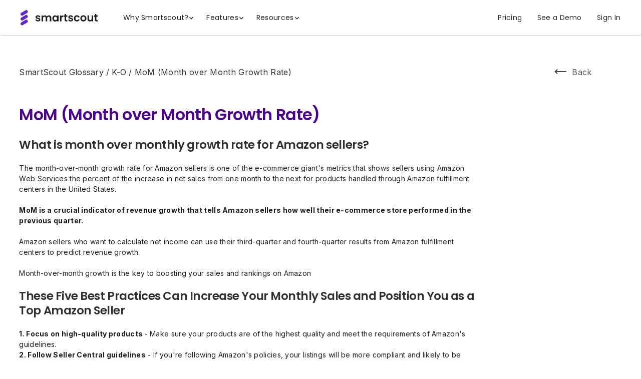

--- FILE ---
content_type: text/html
request_url: https://www.smartscout.com/amazon-seller-key-terms/mom-month-over-month-growth-rate
body_size: 17346
content:
<!DOCTYPE html><!-- Last Published: Thu Jan 15 2026 16:25:31 GMT+0000 (Coordinated Universal Time) --><html data-wf-domain="www.smartscout.com" data-wf-page="65958ffb29e2ea84b458d951" data-wf-site="5f5cc8ba1cb029d559cdb37a" data-wf-intellimize-customer-id="117423840" data-wf-experiences="417247084" data-wf-collection="65958ffb29e2ea84b458d751" data-wf-item-slug="mom-month-over-month-growth-rate"><head><meta charset="utf-8"/><title>SmartScout</title><meta content="width=device-width, initial-scale=1" name="viewport"/><meta content="bLHDqSaD8lTQ10GIpV7laWtYMIiRM83uQNZEio8TaB0" name="google-site-verification"/><link href="https://cdn.prod.website-files.com/5f5cc8ba1cb029d559cdb37a/css/smartscout-staging.webflow.shared.94efca1ba.min.css" rel="stylesheet" type="text/css" integrity="sha384-lO/KG6cFSPJZu2UNIWpJ+ZdkCdEA5GFUg2i+SlxDEn3V8ME0BCTVrp7Mk7gkhgMG" crossorigin="anonymous"/><link href="https://fonts.googleapis.com" rel="preconnect"/><link href="https://fonts.gstatic.com" rel="preconnect" crossorigin="anonymous"/><script src="https://ajax.googleapis.com/ajax/libs/webfont/1.6.26/webfont.js" type="text/javascript"></script><script type="text/javascript">WebFont.load({  google: {    families: ["Lato:100,100italic,300,300italic,400,400italic,700,700italic,900,900italic","Oswald:200,300,400,500,600,700","Montserrat:100,100italic,200,200italic,300,300italic,400,400italic,500,500italic,600,600italic,700,700italic,800,800italic,900,900italic","Merriweather:300,300italic,400,400italic,700,700italic,900,900italic","Cinzel:regular,700","Manrope:300,regular,700","Roboto:100,300,regular,500,700,900","Lobster:regular","Montserrat Alternates:regular,500,600,700,800","Inter:100,200,300,regular,500,600,700,800,900","Lexend:100,200,300,regular,500,600,700,800,900","Archivo:100,200,300,regular,500,600,700,800,900","EB Garamond:600,700"]  }});</script><script type="text/javascript">!function(o,c){var n=c.documentElement,t=" w-mod-";n.className+=t+"js",("ontouchstart"in o||o.DocumentTouch&&c instanceof DocumentTouch)&&(n.className+=t+"touch")}(window,document);</script><link href="https://cdn.prod.website-files.com/5f5cc8ba1cb029d559cdb37a/679c9c789393f1b85790ea51_smartscout-favicon.png" rel="shortcut icon" type="image/x-icon"/><link href="https://cdn.prod.website-files.com/5f5cc8ba1cb029d559cdb37a/679c9ba3861427f70624b3bc_smartscout-webclip.jpg" rel="apple-touch-icon"/><link href="https://www.smartscout.com/amazon-seller-key-terms/mom-month-over-month-growth-rate" rel="canonical"/><style>.anti-flicker, .anti-flicker * {visibility: hidden !important; opacity: 0 !important;}</style><style>[data-wf-hidden-variation], [data-wf-hidden-variation] * {
        display: none !important;
      }</style><script type="text/javascript">localStorage.removeItem('intellimize_opt_out_117423840'); if (localStorage.getItem('intellimize_data_tracking_type') !== 'always') { localStorage.setItem('intellimize_data_tracking_type', 'always'); }</script><script type="text/javascript">(function(e){var s={r:[]};e.wf={r:s.r,ready:t=>{s.r.push(t)}}})(window)</script><script type="text/javascript">(function(e,t,p){var n=document.documentElement,s={p:[],r:[]},u={p:s.p,r:s.r,push:function(e){s.p.push(e)},ready:function(e){s.r.push(e)}};e.intellimize=u,n.className+=" "+p,setTimeout(function(){n.className=n.className.replace(RegExp(" ?"+p),"")},t)})(window, 4000, 'anti-flicker')</script><link href="https://cdn.intellimize.co/snippet/117423840.js" rel="preload" as="script"/><script type="text/javascript">var wfClientScript=document.createElement("script");wfClientScript.src="https://cdn.intellimize.co/snippet/117423840.js",wfClientScript.async=!0,wfClientScript.onerror=function(){document.documentElement.className=document.documentElement.className.replace(RegExp(" ?anti-flicker"),"")},document.head.appendChild(wfClientScript);</script><link href="https://api.intellimize.co" rel="preconnect" crossorigin="true"/><link href="https://log.intellimize.co" rel="preconnect" crossorigin="true"/><link href="https://117423840.intellimizeio.com" rel="preconnect"/><meta name="apple-itunes-app" content="app-id=1604306734.com.SmartestSeller.SmartScout">
  
<!-- Start cookieyes banner --> <script id="cookieyes" type="text/javascript" src="https://cdn-cookieyes.com/client_data/d4c8b8241e7a7b6efd6a3662/script.js"></script> <!-- End cookieyes banner -->
<script src="//fast.appcues.com/89612.js"></script>


<!-- Google Tag Manager -->
<script>(function(w,d,s,l,i){w[l]=w[l]||[];w[l].push({'gtm.start':
new Date().getTime(),event:'gtm.js'});var f=d.getElementsByTagName(s)[0],
j=d.createElement(s),dl=l!='dataLayer'?'&l='+l:'';j.async=true;j.src=
'https://www.googletagmanager.com/gtm.js?id='+i+dl;f.parentNode.insertBefore(j,f);
})(window,document,'script','dataLayer','GTM-TVSS8QN');</script>
<!-- End Google Tag Manager -->

<script>
(function() {
var zi = document.createElement('script');
zi.type = 'text/javascript';
zi.async = true;
zi.referrerPolicy = 'unsafe-url';
zi.src = 'https://ws.zoominfo.com/pixel/UHCqkwJxR28jsFDvgSYz';
var s = document.getElementsByTagName('script')[0];
s.parentNode.insertBefore(zi, s);
})();
</script>

<script>
 (function(){var t=document.createElement("script");t.type="text/javascript",t.async=!0,t.src='https://cdn.firstpromoter.com/fprom.js',t.onload=t.onreadystatechange=function(){var t=this.readyState;if(!t||"complete"==t||"loaded"==t)try{$FPROM.init("fy56rpub",".smartscout.com")}catch(t){}};var e=document.getElementsByTagName("script")[0];e.parentNode.insertBefore(t,e)})();</script>

<html lang="en">
<script type="module" src="https://cdn.jsdelivr.net/npm/@justinribeiro/lite-youtube@1.3.0/lite-youtube.js"></script>
<link rel="preconnect" href="https://global-uploads.webflow.com">
  
  
 <script type='text/javascript' src='https://platform-api.sharethis.com/js/sharethis.js#property=62acc52f3582c8001964c5af&product=inline-share-buttons' async='async'></script>
  
<script type="text/javascript" src="https://secure.7-companycompany.com/js/795297.js" ></script>
  
<script id="warmly-script-loader" src="https://opps-widget.getwarmly.com/warmly.js?clientId=e11b12852b27ca23ad94f1ccc5324901"></script>
  
<script>!function () {var reb2b = window.reb2b = window.reb2b || []; if (reb2b.invoked) return;reb2b.invoked = true;reb2b.methods = ["identify", "collect"]; reb2b.factory = function (method) {return function () {var args = Array.prototype.slice.call(arguments); args.unshift(method);reb2b.push(args);return reb2b;};}; for (var i = 0; i < reb2b.methods.length; i++) {var key = reb2b.methods[i];reb2b[key] = reb2b.factory(key);} reb2b.load = function (key) {var script = document.createElement("script");script.type = "text/javascript";script.async = true; script.src = "https://s3-us-west-2.amazonaws.com/b2bjsstore/b/" + key + "/reb2b.js.gz"; var first = document.getElementsByTagName("script")[0]; first.parentNode.insertBefore(script, first);}; reb2b.SNIPPET_VERSION = "1.0.1";reb2b.load("VN080H4WRR6J");}();</script>  
  

<script src="https://analytics.ahrefs.com/analytics.js" data-key="TdBE+GQw3JoVJ5cgbCE+5w" async=""></script>
  <script type="text/javascript" src="https://cdn.weglot.com/weglot.min.js"></script>
<script>
    Weglot.initialize({
        api_key: 'wg_f0370534be355b6cfb6ff38fc861f3304'
    });
</script>
<script src="https://cdn.prod.website-files.com/5f5cc8ba1cb029d559cdb37a%2F6544eda5f000985a163a8687%2F686fd98371287ac84614beea%2Ffinsweetcomponentsconfig-1.0.18.js" type="module" async="" siteId="5f5cc8ba1cb029d559cdb37a" finsweet="components"></script></head><body><div class="af-main-wrapper"><div class="af-main-wrapper show"><div data-animation="default" class="navbar30_component w-nav" data-easing2="ease" fs-scrolldisable-element="smart-nav" data-easing="ease" data-collapse="medium" data-w-id="d184148f-3786-b810-1c82-d536b16f74b8" role="banner" data-duration="400"><div class="navbar30_container"><a href="/" data-wf-native-id-path="86c1df75-137c-5718-139c-9319afb36709:d184148f-3786-b810-1c82-d536b16f74ba" data-wf-ao-click-engagement-tracking="true" data-wf-element-id="d184148f-3786-b810-1c82-d536b16f74ba" data-wf-component-context="%5B%7B%22componentId%22%3A%22d3f8a8e9-71d3-e410-81c5-32ba233c9ee4%22%2C%22instanceId%22%3A%2286c1df75-137c-5718-139c-9319afb36709%22%7D%5D" class="navbar30_logo-link w-nav-brand"><img loading="lazy" src="https://cdn.prod.website-files.com/5f5cc8ba1cb029d559cdb37a/679a71f36d6e87e662cc3843_Color%20Horizontal%20Logo%20-%20For%20Light%20Backgrounds.svg" alt="" class="navbar30_logo"/></a><nav role="navigation" class="navbar30_menu w-nav-menu"><div class="navbar30_menu-left"><div data-delay="300" data-hover="true" data-w-id="d184148f-3786-b810-1c82-d536b16f74be" class="navbar30_menu-dropdown w-dropdown"><div data-wf-native-id-path="86c1df75-137c-5718-139c-9319afb36709:d184148f-3786-b810-1c82-d536b16f74bf" data-wf-ao-click-engagement-tracking="true" data-wf-element-id="d184148f-3786-b810-1c82-d536b16f74bf" data-wf-component-context="%5B%7B%22componentId%22%3A%22d3f8a8e9-71d3-e410-81c5-32ba233c9ee4%22%2C%22instanceId%22%3A%2286c1df75-137c-5718-139c-9319afb36709%22%7D%5D" class="navbar30_dropdown-toggle w-dropdown-toggle"><div>Why Smartscout?</div><div class="dropdown-chevron w-embed"><svg width=" 100%" height=" 100%" viewBox="0 0 16 16" fill="none" xmlns="http://www.w3.org/2000/svg">
<path fill-rule="evenodd" clip-rule="evenodd" d="M2.55806 6.29544C2.46043 6.19781 2.46043 6.03952 2.55806 5.94189L3.44195 5.058C3.53958 4.96037 3.69787 4.96037 3.7955 5.058L8.00001 9.26251L12.2045 5.058C12.3021 4.96037 12.4604 4.96037 12.5581 5.058L13.4419 5.94189C13.5396 6.03952 13.5396 6.19781 13.4419 6.29544L8.17678 11.5606C8.07915 11.6582 7.92086 11.6582 7.82323 11.5606L2.55806 6.29544Z" fill="currentColor"/>
</svg></div></div><nav class="navbar30_dropdown-list w-dropdown-list"><div class="af-dropdown-link_wrapper"><div class="af-dropdown-column"><div class="why-ss-header-text">FOR AMAZON SELLERS</div><div class="af-navbar-top-link-divider"></div><div class="af-nav-links-wrapper"><a data-w-id="d184148f-3786-b810-1c82-d536b16f74ca" data-wf-native-id-path="86c1df75-137c-5718-139c-9319afb36709:d184148f-3786-b810-1c82-d536b16f74ca" data-wf-ao-click-engagement-tracking="true" data-wf-element-id="d184148f-3786-b810-1c82-d536b16f74ca" data-wf-component-context="%5B%7B%22componentId%22%3A%22d3f8a8e9-71d3-e410-81c5-32ba233c9ee4%22%2C%22instanceId%22%3A%2286c1df75-137c-5718-139c-9319afb36709%22%7D%5D" href="/online-arbitrage-software" class="af-nav-link w-inline-block"><div class="af-nav-link-title">Online Arbitrage</div><div class="af-nav-link-text">See all the products that&#x27;ll be profitable before shopping for deep discounts.</div><div class="af-nav-link-bg"></div></a><div class="af-navbar-link-divider"></div><a data-w-id="d184148f-3786-b810-1c82-d536b16f74d1" data-wf-native-id-path="86c1df75-137c-5718-139c-9319afb36709:d184148f-3786-b810-1c82-d536b16f74d1" data-wf-ao-click-engagement-tracking="true" data-wf-element-id="d184148f-3786-b810-1c82-d536b16f74d1" data-wf-component-context="%5B%7B%22componentId%22%3A%22d3f8a8e9-71d3-e410-81c5-32ba233c9ee4%22%2C%22instanceId%22%3A%2286c1df75-137c-5718-139c-9319afb36709%22%7D%5D" href="/amazon-private-label-software-tool" class="af-nav-link w-inline-block"><div class="af-nav-link-title">Private Label Sellers</div><div class="af-nav-link-text">Identify the perfect white-label products to sell and where to advertise them.</div><div class="af-nav-link-bg"></div></a><div class="af-navbar-link-divider"></div><a data-w-id="d184148f-3786-b810-1c82-d536b16f74d8" data-wf-native-id-path="86c1df75-137c-5718-139c-9319afb36709:d184148f-3786-b810-1c82-d536b16f74d8" data-wf-ao-click-engagement-tracking="true" data-wf-element-id="d184148f-3786-b810-1c82-d536b16f74d8" data-wf-component-context="%5B%7B%22componentId%22%3A%22d3f8a8e9-71d3-e410-81c5-32ba233c9ee4%22%2C%22instanceId%22%3A%2286c1df75-137c-5718-139c-9319afb36709%22%7D%5D" href="/amazon-wholesale-brands-suppliers-fba" class="af-nav-link w-inline-block"><div class="af-nav-link-title">Wholesale</div><div class="af-nav-link-text">Discover all the hidden wholesale-friendly brands and the products they offer.</div><div class="af-nav-link-bg"></div></a></div></div><div class="af-dropdown-column"><div class="why-ss-header-text">FOR SERVICE PROVIDERS</div><div class="af-navbar-top-link-divider"></div><div class="af-nav-links-wrapper"><a data-w-id="d184148f-3786-b810-1c82-d536b16f74e3" data-wf-native-id-path="86c1df75-137c-5718-139c-9319afb36709:d184148f-3786-b810-1c82-d536b16f74e3" data-wf-ao-click-engagement-tracking="true" data-wf-element-id="d184148f-3786-b810-1c82-d536b16f74e3" data-wf-component-context="%5B%7B%22componentId%22%3A%22d3f8a8e9-71d3-e410-81c5-32ba233c9ee4%22%2C%22instanceId%22%3A%2286c1df75-137c-5718-139c-9319afb36709%22%7D%5D" href="/buy-amazon-fba-seller-business" class="af-nav-link w-inline-block"><div class="af-nav-link-title">Business Buyers</div><div class="af-nav-link-text">Target Amazon businesses that meet every single one of your buying requirements.</div><div class="af-nav-link-bg"></div></a><div class="af-navbar-link-divider"></div><a data-w-id="d184148f-3786-b810-1c82-d536b16f74ea" data-wf-native-id-path="86c1df75-137c-5718-139c-9319afb36709:d184148f-3786-b810-1c82-d536b16f74ea" data-wf-ao-click-engagement-tracking="true" data-wf-element-id="d184148f-3786-b810-1c82-d536b16f74ea" data-wf-component-context="%5B%7B%22componentId%22%3A%22d3f8a8e9-71d3-e410-81c5-32ba233c9ee4%22%2C%22instanceId%22%3A%2286c1df75-137c-5718-139c-9319afb36709%22%7D%5D" href="/amazon-marketing-and-consulting-agencies" class="af-nav-link w-inline-block"><div class="af-nav-link-title">Marketing Agencies</div><div class="af-nav-link-text">Pitch your services to the brands with the biggest potential for growth.</div><div class="af-nav-link-bg"></div></a></div></div><div class="af-dropdown-column sidebar"><div class="why-ss-header-text">SMARTSCOUT COMPARISON</div><div class="af-navbar-top-link-divider"></div><div class="af-nav-links-wrapper"><a data-w-id="d184148f-3786-b810-1c82-d536b16f74f5" data-wf-native-id-path="86c1df75-137c-5718-139c-9319afb36709:d184148f-3786-b810-1c82-d536b16f74f5" data-wf-ao-click-engagement-tracking="true" data-wf-element-id="d184148f-3786-b810-1c82-d536b16f74f5" data-wf-component-context="%5B%7B%22componentId%22%3A%22d3f8a8e9-71d3-e410-81c5-32ba233c9ee4%22%2C%22instanceId%22%3A%2286c1df75-137c-5718-139c-9319afb36709%22%7D%5D" href="/jungle-scout-vs-helium-10-vs-smartscout" class="af-nav-link comparison w-inline-block"><div class="af-nav-page-link">SmartScout vs Helium10 vs Jungle Scout </div><div class="af-nav-link-bg comparison"></div></a><a data-w-id="d184148f-3786-b810-1c82-d536b16f74f9" data-wf-native-id-path="86c1df75-137c-5718-139c-9319afb36709:d184148f-3786-b810-1c82-d536b16f74f9" data-wf-ao-click-engagement-tracking="true" data-wf-element-id="d184148f-3786-b810-1c82-d536b16f74f9" data-wf-component-context="%5B%7B%22componentId%22%3A%22d3f8a8e9-71d3-e410-81c5-32ba233c9ee4%22%2C%22instanceId%22%3A%2286c1df75-137c-5718-139c-9319afb36709%22%7D%5D" href="/jungle-scout-cobalt-vs-smartscout" class="af-nav-link comparison w-inline-block"><div class="af-nav-page-link">SmartScout vs Jungle Scout Cobalt</div><div class="af-nav-link-bg"></div></a><a data-w-id="d184148f-3786-b810-1c82-d536b16f74fd" data-wf-native-id-path="86c1df75-137c-5718-139c-9319afb36709:d184148f-3786-b810-1c82-d536b16f74fd" data-wf-ao-click-engagement-tracking="true" data-wf-element-id="d184148f-3786-b810-1c82-d536b16f74fd" data-wf-component-context="%5B%7B%22componentId%22%3A%22d3f8a8e9-71d3-e410-81c5-32ba233c9ee4%22%2C%22instanceId%22%3A%2286c1df75-137c-5718-139c-9319afb36709%22%7D%5D" href="/stackline-vs-smartscout" class="af-nav-link comparison w-inline-block"><div class="af-nav-page-link">SmartScout vs Stackline</div><div class="af-nav-link-bg"></div></a><a data-w-id="d184148f-3786-b810-1c82-d536b16f7501" data-wf-native-id-path="86c1df75-137c-5718-139c-9319afb36709:d184148f-3786-b810-1c82-d536b16f7501" data-wf-ao-click-engagement-tracking="true" data-wf-element-id="d184148f-3786-b810-1c82-d536b16f7501" data-wf-component-context="%5B%7B%22componentId%22%3A%22d3f8a8e9-71d3-e410-81c5-32ba233c9ee4%22%2C%22instanceId%22%3A%2286c1df75-137c-5718-139c-9319afb36709%22%7D%5D" href="/helium-10-vs-smartscout" class="af-nav-link comparison w-inline-block"><div class="af-nav-page-link">SmartScout vs Helium 10</div><div class="af-nav-link-bg"></div></a><a data-w-id="d184148f-3786-b810-1c82-d536b16f7505" data-wf-native-id-path="86c1df75-137c-5718-139c-9319afb36709:d184148f-3786-b810-1c82-d536b16f7505" data-wf-ao-click-engagement-tracking="true" data-wf-element-id="d184148f-3786-b810-1c82-d536b16f7505" data-wf-component-context="%5B%7B%22componentId%22%3A%22d3f8a8e9-71d3-e410-81c5-32ba233c9ee4%22%2C%22instanceId%22%3A%2286c1df75-137c-5718-139c-9319afb36709%22%7D%5D" href="/profitero-vs-smartscout" class="af-nav-link comparison w-inline-block"><div class="af-nav-page-link">SmartScout vs Profitero</div><div class="af-nav-link-bg"></div></a></div><div class="why-ss-header-text top-padding">KEEP UP WITH OUR LATEST PODCAST EPISODE</div><div class="af-navbar-top-link-divider"></div><div class="code-embed-3 w-embed w-iframe"><iframe style="border-radius:12px" src="https://open.spotify.com/embed/episode/62Gp1fNrSfIRn7BQCweCuA?utm_source=generator" width="100%" height="152" frameBorder="0" allowfullscreen="" allow="autoplay; clipboard-write; encrypted-media; fullscreen; picture-in-picture" loading="lazy"></iframe></div><div class="af-dropdown-column_bg small-screen"></div></div><div class="af-dropdown-column_bg"></div></div><div class="top-nav-footer-wrapper-desktop"><div class="af-dropdown-footer_wrapper"><a data-wf-native-id-path="86c1df75-137c-5718-139c-9319afb36709:d184148f-3786-b810-1c82-d536b16f7510:ea264edd-f912-a640-0f40-eda20504786f" data-wf-ao-click-engagement-tracking="true" data-wf-element-id="ea264edd-f912-a640-0f40-eda20504786f" data-wf-component-context="%5B%7B%22componentId%22%3A%22d3f8a8e9-71d3-e410-81c5-32ba233c9ee4%22%2C%22instanceId%22%3A%2286c1df75-137c-5718-139c-9319afb36709%22%7D%2C%7B%22componentId%22%3A%22ea264edd-f912-a640-0f40-eda20504786e%22%2C%22instanceId%22%3A%22d184148f-3786-b810-1c82-d536b16f7510%22%7D%5D" href="/demo" class="af-navbar-footer-link mobile-no-left-padding hide w-button">Book a Demo</a><div class="af-navbar-footer-divider hide"></div><a data-wf-native-id-path="86c1df75-137c-5718-139c-9319afb36709:d184148f-3786-b810-1c82-d536b16f7510:ea264edd-f912-a640-0f40-eda205047872" data-wf-ao-click-engagement-tracking="true" data-wf-element-id="ea264edd-f912-a640-0f40-eda205047872" data-wf-component-context="%5B%7B%22componentId%22%3A%22d3f8a8e9-71d3-e410-81c5-32ba233c9ee4%22%2C%22instanceId%22%3A%2286c1df75-137c-5718-139c-9319afb36709%22%7D%2C%7B%22componentId%22%3A%22ea264edd-f912-a640-0f40-eda20504786e%22%2C%22instanceId%22%3A%22d184148f-3786-b810-1c82-d536b16f7510%22%7D%5D" href="/chrome-extension" class="af-navbar-footer-link w-button">Download Chrome Extension</a><div class="af-navbar-footer-divider"></div><a data-wf-native-id-path="86c1df75-137c-5718-139c-9319afb36709:d184148f-3786-b810-1c82-d536b16f7510:ea264edd-f912-a640-0f40-eda205047875" data-wf-ao-click-engagement-tracking="true" data-wf-element-id="ea264edd-f912-a640-0f40-eda205047875" data-wf-component-context="%5B%7B%22componentId%22%3A%22d3f8a8e9-71d3-e410-81c5-32ba233c9ee4%22%2C%22instanceId%22%3A%2286c1df75-137c-5718-139c-9319afb36709%22%7D%2C%7B%22componentId%22%3A%22ea264edd-f912-a640-0f40-eda20504786e%22%2C%22instanceId%22%3A%22d184148f-3786-b810-1c82-d536b16f7510%22%7D%5D" href="/contact-us" class="af-navbar-footer-link w-button">Contact Us</a></div></div></nav></div><div data-delay="300" data-hover="true" data-w-id="d184148f-3786-b810-1c82-d536b16f7511" class="navbar30_menu-dropdown w-dropdown"><div data-wf-native-id-path="86c1df75-137c-5718-139c-9319afb36709:d184148f-3786-b810-1c82-d536b16f7512" data-wf-ao-click-engagement-tracking="true" data-wf-element-id="d184148f-3786-b810-1c82-d536b16f7512" data-wf-component-context="%5B%7B%22componentId%22%3A%22d3f8a8e9-71d3-e410-81c5-32ba233c9ee4%22%2C%22instanceId%22%3A%2286c1df75-137c-5718-139c-9319afb36709%22%7D%5D" class="navbar30_dropdown-toggle w-dropdown-toggle"><div>Features</div><div class="dropdown-chevron w-embed"><svg width=" 100%" height=" 100%" viewBox="0 0 16 16" fill="none" xmlns="http://www.w3.org/2000/svg">
<path fill-rule="evenodd" clip-rule="evenodd" d="M2.55806 6.29544C2.46043 6.19781 2.46043 6.03952 2.55806 5.94189L3.44195 5.058C3.53958 4.96037 3.69787 4.96037 3.7955 5.058L8.00001 9.26251L12.2045 5.058C12.3021 4.96037 12.4604 4.96037 12.5581 5.058L13.4419 5.94189C13.5396 6.03952 13.5396 6.19781 13.4419 6.29544L8.17678 11.5606C8.07915 11.6582 7.92086 11.6582 7.82323 11.5606L2.55806 6.29544Z" fill="currentColor"/>
</svg></div></div><nav class="navbar30_dropdown-list w-dropdown-list"><div class="af-dropdown-link_wrapper"><div id="w-node-d184148f-3786-b810-1c82-d536b16f7518-233c9ee4" class="af-dropdown-column features"><div class="af-nav-links-wrapper features"><a data-w-id="d184148f-3786-b810-1c82-d536b16f751a" data-wf-native-id-path="86c1df75-137c-5718-139c-9319afb36709:d184148f-3786-b810-1c82-d536b16f751a" data-wf-ao-click-engagement-tracking="true" data-wf-element-id="d184148f-3786-b810-1c82-d536b16f751a" data-wf-component-context="%5B%7B%22componentId%22%3A%22d3f8a8e9-71d3-e410-81c5-32ba233c9ee4%22%2C%22instanceId%22%3A%2286c1df75-137c-5718-139c-9319afb36709%22%7D%5D" href="/amazon-ppc-competitor-research-adspy" class="af-nav-link w-inline-block"><div class="af-nav-link-title">Ad Spy</div><div class="af-nav-link-text">Uncover the metrics behind all of your competitors search</div><div class="af-nav-link-bg"></div></a><a data-w-id="d184148f-3786-b810-1c82-d536b16f7520" data-wf-native-id-path="86c1df75-137c-5718-139c-9319afb36709:d184148f-3786-b810-1c82-d536b16f7520" data-wf-ao-click-engagement-tracking="true" data-wf-element-id="d184148f-3786-b810-1c82-d536b16f7520" data-wf-component-context="%5B%7B%22componentId%22%3A%22d3f8a8e9-71d3-e410-81c5-32ba233c9ee4%22%2C%22instanceId%22%3A%2286c1df75-137c-5718-139c-9319afb36709%22%7D%5D" href="/ai-listing-architect" class="af-nav-link w-inline-block"><div class="af-nav-link-title">AI Listing Architect</div><div class="af-nav-link-text">Create listings with the right keywords and the right message in only a few short minutes</div><div class="af-nav-link-bg"></div></a><a data-w-id="d184148f-3786-b810-1c82-d536b16f7526" data-wf-native-id-path="86c1df75-137c-5718-139c-9319afb36709:d184148f-3786-b810-1c82-d536b16f7526" data-wf-ao-click-engagement-tracking="true" data-wf-element-id="d184148f-3786-b810-1c82-d536b16f7526" data-wf-component-context="%5B%7B%22componentId%22%3A%22d3f8a8e9-71d3-e410-81c5-32ba233c9ee4%22%2C%22instanceId%22%3A%2286c1df75-137c-5718-139c-9319afb36709%22%7D%5D" href="/amazon-brand-list-software-tool" class="af-nav-link w-inline-block"><div class="af-nav-link-title">Brands</div><div class="af-nav-link-text">All the brands on Amazon in a database with unmatched brand-specific filters</div><div class="af-nav-link-bg"></div></a><a data-w-id="d184148f-3786-b810-1c82-d536b16f752c" data-wf-native-id-path="86c1df75-137c-5718-139c-9319afb36709:d184148f-3786-b810-1c82-d536b16f752c" data-wf-ao-click-engagement-tracking="true" data-wf-element-id="d184148f-3786-b810-1c82-d536b16f752c" data-wf-component-context="%5B%7B%22componentId%22%3A%22d3f8a8e9-71d3-e410-81c5-32ba233c9ee4%22%2C%22instanceId%22%3A%2286c1df75-137c-5718-139c-9319afb36709%22%7D%5D" href="/amazon-fba-profit-and-revenue-calculator" class="af-nav-link w-inline-block"><div class="af-nav-link-title">FBA Calculator</div><div class="af-nav-link-text">A powerful calculator that can quickly show the ROl of any product sold on Amazon</div><div class="af-nav-link-bg"></div></a><a data-w-id="d184148f-3786-b810-1c82-d536b16f7532" data-wf-native-id-path="86c1df75-137c-5718-139c-9319afb36709:d184148f-3786-b810-1c82-d536b16f7532" data-wf-ao-click-engagement-tracking="true" data-wf-element-id="d184148f-3786-b810-1c82-d536b16f7532" data-wf-component-context="%5B%7B%22componentId%22%3A%22d3f8a8e9-71d3-e410-81c5-32ba233c9ee4%22%2C%22instanceId%22%3A%2286c1df75-137c-5718-139c-9319afb36709%22%7D%5D" href="/keyword-detective" class="af-nav-link w-inline-block"><div class="af-nav-link-title">Keyword Detective</div><div class="af-nav-link-text">Rank tracking. product relevancy, search term intent, and competitor analysis all in one place!</div><div class="af-nav-link-bg"></div></a><a data-w-id="d184148f-3786-b810-1c82-d536b16f7538" data-wf-native-id-path="86c1df75-137c-5718-139c-9319afb36709:d184148f-3786-b810-1c82-d536b16f7538" data-wf-ao-click-engagement-tracking="true" data-wf-element-id="d184148f-3786-b810-1c82-d536b16f7538" data-wf-component-context="%5B%7B%22componentId%22%3A%22d3f8a8e9-71d3-e410-81c5-32ba233c9ee4%22%2C%22instanceId%22%3A%2286c1df75-137c-5718-139c-9319afb36709%22%7D%5D" href="/product-research" class="af-nav-link w-inline-block"><div class="af-nav-link-title">Products</div><div class="af-nav-link-text">An Amazon product database that&#x27;s integrated seamlessly into all our finders</div><div class="af-nav-link-bg"></div></a></div><div class="af-nav-links-wrapper features"><a data-w-id="d184148f-3786-b810-1c82-d536b16f753f" data-wf-native-id-path="86c1df75-137c-5718-139c-9319afb36709:d184148f-3786-b810-1c82-d536b16f753f" data-wf-ao-click-engagement-tracking="true" data-wf-element-id="d184148f-3786-b810-1c82-d536b16f753f" data-wf-component-context="%5B%7B%22componentId%22%3A%22d3f8a8e9-71d3-e410-81c5-32ba233c9ee4%22%2C%22instanceId%22%3A%2286c1df75-137c-5718-139c-9319afb36709%22%7D%5D" href="/amazon-search-terms-relevancy" class="af-nav-link w-inline-block"><div class="af-nav-link-title">Search Terms Relevancy</div><div class="af-nav-link-text">Use search terms to target Amazon products and bring them to the front page</div><div class="af-nav-link-bg"></div></a><a data-w-id="d184148f-3786-b810-1c82-d536b16f754b" data-wf-native-id-path="86c1df75-137c-5718-139c-9319afb36709:d184148f-3786-b810-1c82-d536b16f754b" data-wf-ao-click-engagement-tracking="true" data-wf-element-id="d184148f-3786-b810-1c82-d536b16f754b" data-wf-component-context="%5B%7B%22componentId%22%3A%22d3f8a8e9-71d3-e410-81c5-32ba233c9ee4%22%2C%22instanceId%22%3A%2286c1df75-137c-5718-139c-9319afb36709%22%7D%5D" href="/seller-data" class="af-nav-link w-inline-block"><div class="af-nav-link-title">Seller Tools</div><div class="af-nav-link-text">A searchable geographical map, database, and product view of all the Amazon sellers across the world</div><div class="af-nav-link-bg"></div></a><a data-w-id="d184148f-3786-b810-1c82-d536b16f7551" data-wf-native-id-path="86c1df75-137c-5718-139c-9319afb36709:d184148f-3786-b810-1c82-d536b16f7551" data-wf-ao-click-engagement-tracking="true" data-wf-element-id="d184148f-3786-b810-1c82-d536b16f7551" data-wf-component-context="%5B%7B%22componentId%22%3A%22d3f8a8e9-71d3-e410-81c5-32ba233c9ee4%22%2C%22instanceId%22%3A%2286c1df75-137c-5718-139c-9319afb36709%22%7D%5D" href="/amazon-list-subcategories-browser" class="af-nav-link w-inline-block"><div class="af-nav-link-title">Subcategories</div><div class="af-nav-link-text">Every Amazon datapoint organized perfectly by its thousands of subcategories</div><div class="af-nav-link-bg"></div></a><a data-w-id="d184148f-3786-b810-1c82-d536b16f7557" data-wf-native-id-path="86c1df75-137c-5718-139c-9319afb36709:d184148f-3786-b810-1c82-d536b16f7557" data-wf-ao-click-engagement-tracking="true" data-wf-element-id="d184148f-3786-b810-1c82-d536b16f7557" data-wf-component-context="%5B%7B%22componentId%22%3A%22d3f8a8e9-71d3-e410-81c5-32ba233c9ee4%22%2C%22instanceId%22%3A%2286c1df75-137c-5718-139c-9319afb36709%22%7D%5D" href="/amazon-frequently-bought-together-graph" class="af-nav-link w-inline-block"><div class="af-nav-link-title">Traffic Graph</div><div class="af-nav-link-text">A visual graph that shows any products &quot;frequently bought together&quot; connections</div><div class="af-nav-link-bg"></div></a><a data-w-id="d184148f-3786-b810-1c82-d536b16f755d" data-wf-native-id-path="86c1df75-137c-5718-139c-9319afb36709:d184148f-3786-b810-1c82-d536b16f755d" data-wf-ao-click-engagement-tracking="true" data-wf-element-id="d184148f-3786-b810-1c82-d536b16f755d" data-wf-component-context="%5B%7B%22componentId%22%3A%22d3f8a8e9-71d3-e410-81c5-32ba233c9ee4%22%2C%22instanceId%22%3A%2286c1df75-137c-5718-139c-9319afb36709%22%7D%5D" href="/upc-scanner" class="af-nav-link w-inline-block"><div class="af-nav-link-title">UPC Scanner</div><div class="af-nav-link-text">Import product lists and instantly discover the most profitable</div><div class="af-nav-link-bg"></div></a></div></div><div class="af-dropdown-column sidebar"><div class="why-ss-header-text">ALL PLANS</div><div class="af-navbar-top-link-divider"></div><div class="af-nav-links-wrapper plans"><div class="plans-navbar monthly-pricing"><div class="af-nav-link comparison"><div class="save-25p navbar none"><span>Save 25%</span></div></div><div class="af-nav-link comparison"><div class="af-nav-link-title">Monthly</div></div><a id="nav-basic-monthly" data-w-id="d184148f-3786-b810-1c82-d536b16f7570" data-wf-native-id-path="86c1df75-137c-5718-139c-9319afb36709:d184148f-3786-b810-1c82-d536b16f7570" data-wf-ao-click-engagement-tracking="true" data-wf-element-id="d184148f-3786-b810-1c82-d536b16f7570" data-wf-component-context="%5B%7B%22componentId%22%3A%22d3f8a8e9-71d3-e410-81c5-32ba233c9ee4%22%2C%22instanceId%22%3A%2286c1df75-137c-5718-139c-9319afb36709%22%7D%5D" href="https://app.smartscout.com/sessions/signup?plan=price_1MsecZC7yL7F8FE1hWHPas1Q" class="af-nav-link comparison w-inline-block"><div class="af-nav-page-link">Basic $29/mo</div><div class="af-nav-link-bg plans"></div></a><a id="nav-essentials-monthly" data-w-id="d184148f-3786-b810-1c82-d536b16f7574" data-wf-native-id-path="86c1df75-137c-5718-139c-9319afb36709:d184148f-3786-b810-1c82-d536b16f7574" data-wf-ao-click-engagement-tracking="true" data-wf-element-id="d184148f-3786-b810-1c82-d536b16f7574" data-wf-component-context="%5B%7B%22componentId%22%3A%22d3f8a8e9-71d3-e410-81c5-32ba233c9ee4%22%2C%22instanceId%22%3A%2286c1df75-137c-5718-139c-9319afb36709%22%7D%5D" href="https://app.smartscout.com/sessions/signup?plan=price_1LsUWFC7yL7F8FE1ELzGATVl" class="af-nav-link comparison w-inline-block"><div class="af-nav-page-link">Essentials $97/mo</div><div class="af-nav-link-bg plans"></div></a><a id="nav-business-monthly" data-w-id="d184148f-3786-b810-1c82-d536b16f7578" data-wf-native-id-path="86c1df75-137c-5718-139c-9319afb36709:d184148f-3786-b810-1c82-d536b16f7578" data-wf-ao-click-engagement-tracking="true" data-wf-element-id="d184148f-3786-b810-1c82-d536b16f7578" data-wf-component-context="%5B%7B%22componentId%22%3A%22d3f8a8e9-71d3-e410-81c5-32ba233c9ee4%22%2C%22instanceId%22%3A%2286c1df75-137c-5718-139c-9319afb36709%22%7D%5D" href="https://app.smartscout.com/sessions/signup?plan=price_1LsoJAC7yL7F8FE1tqBDz3E2" class="af-nav-link comparison w-inline-block"><div class="af-nav-page-link">Business $187/mo</div><div class="af-nav-link-bg plans"></div></a><a id="nav-enterprise-monthly" data-w-id="d184148f-3786-b810-1c82-d536b16f757c" data-wf-native-id-path="86c1df75-137c-5718-139c-9319afb36709:d184148f-3786-b810-1c82-d536b16f757c" data-wf-ao-click-engagement-tracking="true" data-wf-element-id="d184148f-3786-b810-1c82-d536b16f757c" data-wf-component-context="%5B%7B%22componentId%22%3A%22d3f8a8e9-71d3-e410-81c5-32ba233c9ee4%22%2C%22instanceId%22%3A%2286c1df75-137c-5718-139c-9319afb36709%22%7D%5D" href="/demo" class="af-nav-link comparison w-inline-block"><div class="af-nav-page-link">Enterprise</div><div class="af-nav-link-bg plans"></div></a></div><div class="plans-navbar yearly-pricing"><div class="af-nav-link comparison"><div class="save-25p navbar"><span>Save 25%</span></div></div><div class="af-nav-link comparison"><div class="af-nav-link-title">Yearly<br/></div></div><a id="nav-basic-yearly" data-w-id="d184148f-3786-b810-1c82-d536b16f7589" data-wf-native-id-path="86c1df75-137c-5718-139c-9319afb36709:d184148f-3786-b810-1c82-d536b16f7589" data-wf-ao-click-engagement-tracking="true" data-wf-element-id="d184148f-3786-b810-1c82-d536b16f7589" data-wf-component-context="%5B%7B%22componentId%22%3A%22d3f8a8e9-71d3-e410-81c5-32ba233c9ee4%22%2C%22instanceId%22%3A%2286c1df75-137c-5718-139c-9319afb36709%22%7D%5D" href="https://app.smartscout.com/sessions/signup?plan=price_1MseckC7yL7F8FE11K7DbsWJ" class="af-nav-link comparison w-inline-block"><div class="af-nav-page-link">Basic $25/mo</div><div class="af-nav-link-bg plans"></div></a><a id="nav-essentials-yearly" data-w-id="d184148f-3786-b810-1c82-d536b16f758d" data-wf-native-id-path="86c1df75-137c-5718-139c-9319afb36709:d184148f-3786-b810-1c82-d536b16f758d" data-wf-ao-click-engagement-tracking="true" data-wf-element-id="d184148f-3786-b810-1c82-d536b16f758d" data-wf-component-context="%5B%7B%22componentId%22%3A%22d3f8a8e9-71d3-e410-81c5-32ba233c9ee4%22%2C%22instanceId%22%3A%2286c1df75-137c-5718-139c-9319afb36709%22%7D%5D" href="https://app.smartscout.com/sessions/signup?plan=price_1LsUWFC7yL7F8FE146IaoIGu" class="af-nav-link comparison w-inline-block"><div class="af-nav-page-link">Essentials $75/mo</div><div class="af-nav-link-bg plans"></div></a><a id="nav-business-yearly" data-w-id="d184148f-3786-b810-1c82-d536b16f7591" data-wf-native-id-path="86c1df75-137c-5718-139c-9319afb36709:d184148f-3786-b810-1c82-d536b16f7591" data-wf-ao-click-engagement-tracking="true" data-wf-element-id="d184148f-3786-b810-1c82-d536b16f7591" data-wf-component-context="%5B%7B%22componentId%22%3A%22d3f8a8e9-71d3-e410-81c5-32ba233c9ee4%22%2C%22instanceId%22%3A%2286c1df75-137c-5718-139c-9319afb36709%22%7D%5D" href="https://app.smartscout.com/sessions/signup?plan=price_1LsoJAC7yL7F8FE1Zmzz1JBO" class="af-nav-link comparison w-inline-block"><div class="af-nav-page-link">Business $158/mo</div><div class="af-nav-link-bg plans"></div></a><a id="nav-enterprise-yearly" data-w-id="d184148f-3786-b810-1c82-d536b16f7595" data-wf-native-id-path="86c1df75-137c-5718-139c-9319afb36709:d184148f-3786-b810-1c82-d536b16f7595" data-wf-ao-click-engagement-tracking="true" data-wf-element-id="d184148f-3786-b810-1c82-d536b16f7595" data-wf-component-context="%5B%7B%22componentId%22%3A%22d3f8a8e9-71d3-e410-81c5-32ba233c9ee4%22%2C%22instanceId%22%3A%2286c1df75-137c-5718-139c-9319afb36709%22%7D%5D" href="/demo" class="af-nav-link comparison w-inline-block"><div class="af-nav-page-link">Enterprise</div><div class="af-nav-link-bg plans"></div></a></div></div><div class="why-ss-header-text top-padding hide">KEEP UP WITH OUR LATEST PODCAST EPISODE</div><a data-wf-native-id-path="86c1df75-137c-5718-139c-9319afb36709:d184148f-3786-b810-1c82-d536b16f759b" data-wf-ao-click-engagement-tracking="true" data-wf-element-id="d184148f-3786-b810-1c82-d536b16f759b" data-wf-component-context="%5B%7B%22componentId%22%3A%22d3f8a8e9-71d3-e410-81c5-32ba233c9ee4%22%2C%22instanceId%22%3A%2286c1df75-137c-5718-139c-9319afb36709%22%7D%5D" href="/pricing" class="af-topnav-link w-inline-block"><div class="af-topnav-link-text">Visit our pricing page to compare plans.</div><img loading="lazy" src="https://cdn.prod.website-files.com/5f5cc8ba1cb029d559cdb37a/63f4dd1b897d6246571e4bb0_Button%20Arrow%20Up.svg" alt="" class="af-topnav-link-arrow"/></a><div class="af-navbar-top-link-divider"></div><div class="af-dropdown-column_bg"></div><div class="af-dropdown-column_bg small-screen"></div></div><div class="af-dropdown-column_bg"></div></div><div class="top-nav-footer-wrapper-desktop"><div class="af-dropdown-footer_wrapper"><a data-wf-native-id-path="86c1df75-137c-5718-139c-9319afb36709:d184148f-3786-b810-1c82-d536b16f75a4:ea264edd-f912-a640-0f40-eda20504786f" data-wf-ao-click-engagement-tracking="true" data-wf-element-id="ea264edd-f912-a640-0f40-eda20504786f" data-wf-component-context="%5B%7B%22componentId%22%3A%22d3f8a8e9-71d3-e410-81c5-32ba233c9ee4%22%2C%22instanceId%22%3A%2286c1df75-137c-5718-139c-9319afb36709%22%7D%2C%7B%22componentId%22%3A%22ea264edd-f912-a640-0f40-eda20504786e%22%2C%22instanceId%22%3A%22d184148f-3786-b810-1c82-d536b16f75a4%22%7D%5D" href="/demo" class="af-navbar-footer-link mobile-no-left-padding hide w-button">Book a Demo</a><div class="af-navbar-footer-divider hide"></div><a data-wf-native-id-path="86c1df75-137c-5718-139c-9319afb36709:d184148f-3786-b810-1c82-d536b16f75a4:ea264edd-f912-a640-0f40-eda205047872" data-wf-ao-click-engagement-tracking="true" data-wf-element-id="ea264edd-f912-a640-0f40-eda205047872" data-wf-component-context="%5B%7B%22componentId%22%3A%22d3f8a8e9-71d3-e410-81c5-32ba233c9ee4%22%2C%22instanceId%22%3A%2286c1df75-137c-5718-139c-9319afb36709%22%7D%2C%7B%22componentId%22%3A%22ea264edd-f912-a640-0f40-eda20504786e%22%2C%22instanceId%22%3A%22d184148f-3786-b810-1c82-d536b16f75a4%22%7D%5D" href="/chrome-extension" class="af-navbar-footer-link w-button">Download Chrome Extension</a><div class="af-navbar-footer-divider"></div><a data-wf-native-id-path="86c1df75-137c-5718-139c-9319afb36709:d184148f-3786-b810-1c82-d536b16f75a4:ea264edd-f912-a640-0f40-eda205047875" data-wf-ao-click-engagement-tracking="true" data-wf-element-id="ea264edd-f912-a640-0f40-eda205047875" data-wf-component-context="%5B%7B%22componentId%22%3A%22d3f8a8e9-71d3-e410-81c5-32ba233c9ee4%22%2C%22instanceId%22%3A%2286c1df75-137c-5718-139c-9319afb36709%22%7D%2C%7B%22componentId%22%3A%22ea264edd-f912-a640-0f40-eda20504786e%22%2C%22instanceId%22%3A%22d184148f-3786-b810-1c82-d536b16f75a4%22%7D%5D" href="/contact-us" class="af-navbar-footer-link w-button">Contact Us</a></div></div></nav></div><div data-delay="300" data-hover="true" data-w-id="d184148f-3786-b810-1c82-d536b16f75a5" class="navbar30_menu-dropdown w-dropdown"><div data-wf-native-id-path="86c1df75-137c-5718-139c-9319afb36709:d184148f-3786-b810-1c82-d536b16f75a6" data-wf-ao-click-engagement-tracking="true" data-wf-element-id="d184148f-3786-b810-1c82-d536b16f75a6" data-wf-component-context="%5B%7B%22componentId%22%3A%22d3f8a8e9-71d3-e410-81c5-32ba233c9ee4%22%2C%22instanceId%22%3A%2286c1df75-137c-5718-139c-9319afb36709%22%7D%5D" class="navbar30_dropdown-toggle w-dropdown-toggle"><div>Resources</div><div class="dropdown-chevron w-embed"><svg width=" 100%" height=" 100%" viewBox="0 0 16 16" fill="none" xmlns="http://www.w3.org/2000/svg">
<path fill-rule="evenodd" clip-rule="evenodd" d="M2.55806 6.29544C2.46043 6.19781 2.46043 6.03952 2.55806 5.94189L3.44195 5.058C3.53958 4.96037 3.69787 4.96037 3.7955 5.058L8.00001 9.26251L12.2045 5.058C12.3021 4.96037 12.4604 4.96037 12.5581 5.058L13.4419 5.94189C13.5396 6.03952 13.5396 6.19781 13.4419 6.29544L8.17678 11.5606C8.07915 11.6582 7.92086 11.6582 7.82323 11.5606L2.55806 6.29544Z" fill="currentColor"/>
</svg></div></div><nav class="navbar30_dropdown-list w-dropdown-list"><div class="af-dropdown-link_wrapper"><div class="af-dropdown-column"><div class="why-ss-header-text">resources and discovery</div><div class="af-navbar-top-link-divider"></div><div class="af-nav-links-wrapper no-top-padding"><a data-w-id="d184148f-3786-b810-1c82-d536b16f75b1" data-wf-native-id-path="86c1df75-137c-5718-139c-9319afb36709:d184148f-3786-b810-1c82-d536b16f75b1" data-wf-ao-click-engagement-tracking="true" data-wf-element-id="d184148f-3786-b810-1c82-d536b16f75b1" data-wf-component-context="%5B%7B%22componentId%22%3A%22d3f8a8e9-71d3-e410-81c5-32ba233c9ee4%22%2C%22instanceId%22%3A%2286c1df75-137c-5718-139c-9319afb36709%22%7D%5D" href="/blog" class="af-nav-link w-inline-block"><div class="af-nav-link-title">SmartScout Blog</div><div class="af-nav-link-text">Explore our library of information that examines every aspect of selling and working with businesses on Amazon.</div><div class="af-nav-link-bg"></div></a><a data-w-id="d184148f-3786-b810-1c82-d536b16f75b7" data-wf-native-id-path="86c1df75-137c-5718-139c-9319afb36709:d184148f-3786-b810-1c82-d536b16f75b7" data-wf-ao-click-engagement-tracking="true" data-wf-element-id="d184148f-3786-b810-1c82-d536b16f75b7" data-wf-component-context="%5B%7B%22componentId%22%3A%22d3f8a8e9-71d3-e410-81c5-32ba233c9ee4%22%2C%22instanceId%22%3A%2286c1df75-137c-5718-139c-9319afb36709%22%7D%5D" href="/education" class="af-nav-link w-inline-block"><div class="af-nav-link-title">SmartScout University</div><div class="af-nav-link-text">Learn how to leverage SmartScout&#x27;s unique and powerful tools to become a profitable Amazon seller.</div><div class="af-nav-link-bg"></div></a><div class="af-navbar-link-divider"></div><a data-w-id="d184148f-3786-b810-1c82-d536b16f75be" data-wf-native-id-path="86c1df75-137c-5718-139c-9319afb36709:d184148f-3786-b810-1c82-d536b16f75be" data-wf-ao-click-engagement-tracking="true" data-wf-element-id="d184148f-3786-b810-1c82-d536b16f75be" data-wf-component-context="%5B%7B%22componentId%22%3A%22d3f8a8e9-71d3-e410-81c5-32ba233c9ee4%22%2C%22instanceId%22%3A%2286c1df75-137c-5718-139c-9319afb36709%22%7D%5D" href="/reports" class="af-nav-link w-inline-block"><div class="af-nav-link-title">Industry Reports</div><div class="af-nav-link-text">Stay up to date on all the trends, analytics, and insights of Amazon with exclusive reports from SmartScout.</div><div class="af-nav-link-bg"></div></a><div class="af-navbar-link-divider"></div><a data-w-id="d184148f-3786-b810-1c82-d536b16f75c5" data-wf-native-id-path="86c1df75-137c-5718-139c-9319afb36709:d184148f-3786-b810-1c82-d536b16f75c5" data-wf-ao-click-engagement-tracking="true" data-wf-element-id="d184148f-3786-b810-1c82-d536b16f75c5" data-wf-component-context="%5B%7B%22componentId%22%3A%22d3f8a8e9-71d3-e410-81c5-32ba233c9ee4%22%2C%22instanceId%22%3A%2286c1df75-137c-5718-139c-9319afb36709%22%7D%5D" href="/smartscout-amazon-directory" class="af-nav-link w-inline-block"><div class="af-nav-link-title">SmartScout Amazon Directory</div><div class="af-nav-link-text">Get access to a comprehensive directory of top-notch resources for selling on Amazon conveniently compiled in one</div><div class="af-nav-link-bg"></div></a><a data-w-id="d184148f-3786-b810-1c82-d536b16f75cb" data-wf-native-id-path="86c1df75-137c-5718-139c-9319afb36709:d184148f-3786-b810-1c82-d536b16f75cb" data-wf-ao-click-engagement-tracking="true" data-wf-element-id="d184148f-3786-b810-1c82-d536b16f75cb" data-wf-component-context="%5B%7B%22componentId%22%3A%22d3f8a8e9-71d3-e410-81c5-32ba233c9ee4%22%2C%22instanceId%22%3A%2286c1df75-137c-5718-139c-9319afb36709%22%7D%5D" href="/amazon-seller-key-terms" class="af-nav-link w-inline-block"><div class="af-nav-link-title">Seller Key Terms</div><div class="af-nav-link-text">If you&#x27;re looking to make a sale on Amazon, then it&#x27;s time that we teach your brain on how to speak &quot;Amazon&quot;.</div><div class="af-nav-link-bg"></div></a><a data-w-id="d184148f-3786-b810-1c82-d536b16f75d1" data-wf-native-id-path="86c1df75-137c-5718-139c-9319afb36709:d184148f-3786-b810-1c82-d536b16f75d1" data-wf-ao-click-engagement-tracking="true" data-wf-element-id="d184148f-3786-b810-1c82-d536b16f75d1" data-wf-component-context="%5B%7B%22componentId%22%3A%22d3f8a8e9-71d3-e410-81c5-32ba233c9ee4%22%2C%22instanceId%22%3A%2286c1df75-137c-5718-139c-9319afb36709%22%7D%5D" href="/amazon-low-inventory-calculator" class="af-nav-link w-inline-block"><div class="af-nav-link-title">Low Inventory Fee Calculator</div><div class="af-nav-link-text">Estimate the impact of the low inventory fee from Amazon</div><div class="af-nav-link-bg"></div></a></div></div><div class="af-dropdown-column"><div class="why-ss-header-text">other resources</div><div class="af-navbar-top-link-divider"></div><div class="af-nav-links-wrapper"><a data-w-id="d184148f-3786-b810-1c82-d536b16f75dc" data-wf-native-id-path="86c1df75-137c-5718-139c-9319afb36709:d184148f-3786-b810-1c82-d536b16f75dc" data-wf-ao-click-engagement-tracking="true" data-wf-element-id="d184148f-3786-b810-1c82-d536b16f75dc" data-wf-component-context="%5B%7B%22componentId%22%3A%22d3f8a8e9-71d3-e410-81c5-32ba233c9ee4%22%2C%22instanceId%22%3A%2286c1df75-137c-5718-139c-9319afb36709%22%7D%5D" href="/smartscouts-accuracy-vs-amazons-reliability" class="af-nav-link comparison w-inline-block"><div class="af-nav-page-link">SmartScout Accuracy</div><div class="af-nav-link-bg comparison"></div></a><a data-w-id="d184148f-3786-b810-1c82-d536b16f75e0" data-wf-native-id-path="86c1df75-137c-5718-139c-9319afb36709:d184148f-3786-b810-1c82-d536b16f75e0" data-wf-ao-click-engagement-tracking="true" data-wf-element-id="d184148f-3786-b810-1c82-d536b16f75e0" data-wf-component-context="%5B%7B%22componentId%22%3A%22d3f8a8e9-71d3-e410-81c5-32ba233c9ee4%22%2C%22instanceId%22%3A%2286c1df75-137c-5718-139c-9319afb36709%22%7D%5D" href="/smartscout-alternatives" class="af-nav-link comparison w-inline-block"><div class="af-nav-page-link">SmartScout Alternatives</div><div class="af-nav-link-bg"></div></a><a data-w-id="d184148f-3786-b810-1c82-d536b16f75e4" data-wf-native-id-path="86c1df75-137c-5718-139c-9319afb36709:d184148f-3786-b810-1c82-d536b16f75e4" data-wf-ao-click-engagement-tracking="true" data-wf-element-id="d184148f-3786-b810-1c82-d536b16f75e4" data-wf-component-context="%5B%7B%22componentId%22%3A%22d3f8a8e9-71d3-e410-81c5-32ba233c9ee4%22%2C%22instanceId%22%3A%2286c1df75-137c-5718-139c-9319afb36709%22%7D%5D" href="/amazon-software-comparison" class="af-nav-link comparison w-inline-block"><div class="af-nav-page-link">Amazon Software Comparison</div><div class="af-nav-link-bg"></div></a><a data-w-id="d184148f-3786-b810-1c82-d536b16f75e8" data-wf-native-id-path="86c1df75-137c-5718-139c-9319afb36709:d184148f-3786-b810-1c82-d536b16f75e8" data-wf-ao-click-engagement-tracking="true" data-wf-element-id="d184148f-3786-b810-1c82-d536b16f75e8" data-wf-component-context="%5B%7B%22componentId%22%3A%22d3f8a8e9-71d3-e410-81c5-32ba233c9ee4%22%2C%22instanceId%22%3A%2286c1df75-137c-5718-139c-9319afb36709%22%7D%5D" href="/amazon-selling-guides" class="af-nav-link comparison w-inline-block"><div class="af-nav-page-link">Amazon Seling Guides</div><div class="af-nav-link-bg"></div></a><a data-w-id="d184148f-3786-b810-1c82-d536b16f75ec" data-wf-native-id-path="86c1df75-137c-5718-139c-9319afb36709:d184148f-3786-b810-1c82-d536b16f75ec" data-wf-ao-click-engagement-tracking="true" data-wf-element-id="d184148f-3786-b810-1c82-d536b16f75ec" data-wf-component-context="%5B%7B%22componentId%22%3A%22d3f8a8e9-71d3-e410-81c5-32ba233c9ee4%22%2C%22instanceId%22%3A%2286c1df75-137c-5718-139c-9319afb36709%22%7D%5D" href="/how-to-do-just-about-everything-with-smartscout" class="af-nav-link comparison w-inline-block"><div class="af-nav-page-link">How To Do Just About Everything With SmartScout</div><div class="af-nav-link-bg"></div></a><a data-w-id="d184148f-3786-b810-1c82-d536b16f75f0" data-wf-native-id-path="86c1df75-137c-5718-139c-9319afb36709:d184148f-3786-b810-1c82-d536b16f75f0" data-wf-ao-click-engagement-tracking="true" data-wf-element-id="d184148f-3786-b810-1c82-d536b16f75f0" data-wf-component-context="%5B%7B%22componentId%22%3A%22d3f8a8e9-71d3-e410-81c5-32ba233c9ee4%22%2C%22instanceId%22%3A%2286c1df75-137c-5718-139c-9319afb36709%22%7D%5D" href="/the-best-amazon-fba-course-comparison-list" class="af-nav-link comparison w-inline-block"><div class="af-nav-page-link">The Best Amazon FBA Course Comparison List</div><div class="af-nav-link-bg"></div></a><a data-w-id="d184148f-3786-b810-1c82-d536b16f75f4" data-wf-native-id-path="86c1df75-137c-5718-139c-9319afb36709:d184148f-3786-b810-1c82-d536b16f75f4" data-wf-ao-click-engagement-tracking="true" data-wf-element-id="d184148f-3786-b810-1c82-d536b16f75f4" data-wf-component-context="%5B%7B%22componentId%22%3A%22d3f8a8e9-71d3-e410-81c5-32ba233c9ee4%22%2C%22instanceId%22%3A%2286c1df75-137c-5718-139c-9319afb36709%22%7D%5D" href="/trade-shows" class="af-nav-link comparison w-inline-block"><div class="af-nav-page-link">Trade Shows</div><div class="af-nav-link-bg"></div></a><a data-w-id="d184148f-3786-b810-1c82-d536b16f75f8" data-wf-native-id-path="86c1df75-137c-5718-139c-9319afb36709:d184148f-3786-b810-1c82-d536b16f75f8" data-wf-ao-click-engagement-tracking="true" data-wf-element-id="d184148f-3786-b810-1c82-d536b16f75f8" data-wf-component-context="%5B%7B%22componentId%22%3A%22d3f8a8e9-71d3-e410-81c5-32ba233c9ee4%22%2C%22instanceId%22%3A%2286c1df75-137c-5718-139c-9319afb36709%22%7D%5D" href="/reports/amazon-1p-brand-monthly-revenue-distribution" class="af-nav-link comparison w-inline-block"><div class="af-nav-page-link">Amazon 1P Brand Monthly Revenue Distribution<br/></div><div class="af-nav-link-bg"></div></a><a data-w-id="d184148f-3786-b810-1c82-d536b16f75fd" data-wf-native-id-path="86c1df75-137c-5718-139c-9319afb36709:d184148f-3786-b810-1c82-d536b16f75fd" data-wf-ao-click-engagement-tracking="true" data-wf-element-id="d184148f-3786-b810-1c82-d536b16f75fd" data-wf-component-context="%5B%7B%22componentId%22%3A%22d3f8a8e9-71d3-e410-81c5-32ba233c9ee4%22%2C%22instanceId%22%3A%2286c1df75-137c-5718-139c-9319afb36709%22%7D%5D" href="/reports/amazon-inflation-outpaces-national-average" class="af-nav-link comparison w-inline-block"><div class="af-nav-page-link">Amazon Inflation Outpaces National Average<br/></div><div class="af-nav-link-bg"></div></a><a data-w-id="d184148f-3786-b810-1c82-d536b16f7602" data-wf-native-id-path="86c1df75-137c-5718-139c-9319afb36709:d184148f-3786-b810-1c82-d536b16f7602" data-wf-ao-click-engagement-tracking="true" data-wf-element-id="d184148f-3786-b810-1c82-d536b16f7602" data-wf-component-context="%5B%7B%22componentId%22%3A%22d3f8a8e9-71d3-e410-81c5-32ba233c9ee4%22%2C%22instanceId%22%3A%2286c1df75-137c-5718-139c-9319afb36709%22%7D%5D" href="/reports/amazon-1p-vs-3p" class="af-nav-link comparison w-inline-block"><div class="af-nav-page-link">Amazon Brands: 1P vs 3P</div><div class="af-nav-link-bg"></div></a></div></div><div class="af-dropdown-column sidebar"><div class="why-ss-header-text">Our latest blog posts</div><div class="af-navbar-top-link-divider"></div><div class="af-nav-links-wrapper"><div class="blog_featured-posts af-top-nav"><div class="featured-post-collection-list-wrapper w-dyn-list"><div role="list" class="featured-post-collection-list w-dyn-items"><div role="listitem" class="featured-post-collection-items w-dyn-item"><a data-wf-native-id-path="86c1df75-137c-5718-139c-9319afb36709:d184148f-3786-b810-1c82-d536b16f760f_instance-0" data-wf-ao-click-engagement-tracking="true" data-wf-element-id="d184148f-3786-b810-1c82-d536b16f760f" data-wf-cms-context="%5B%7B%22collectionId%22%3A%2265958ffb29e2ea84b458d74b%22%2C%22itemId%22%3A%22696217e0fa790ce99b6cd269%22%7D%5D" data-wf-component-context="%5B%7B%22componentId%22%3A%22d3f8a8e9-71d3-e410-81c5-32ba233c9ee4%22%2C%22instanceId%22%3A%2286c1df75-137c-5718-139c-9319afb36709%22%7D%5D" href="/blog/amazon-cosmo-explained" class="blog-card af-top-nav-featured-posts w-inline-block"><div style="background-image:url(&quot;https://cdn.prod.website-files.com/5f79627438725900eaa25c6f/68ab88d6ff2f089c6157ab5b_WB412.jpg&quot;)" class="blog-post_image-wrapper af-top-nav-featured-posts"></div><div class="af-top-nav-title-wrapper"><div class="af-topnav-blog-published-date">January 10, 2026</div><h5 class="heading__5 af-topnav-tblog-title">Amazon COSMO Explained: The 15 Questions Every Seller Must Answer to Win Search</h5></div></a></div><div role="listitem" class="featured-post-collection-items w-dyn-item"><a data-wf-native-id-path="86c1df75-137c-5718-139c-9319afb36709:d184148f-3786-b810-1c82-d536b16f760f_instance-1" data-wf-ao-click-engagement-tracking="true" data-wf-element-id="d184148f-3786-b810-1c82-d536b16f760f" data-wf-cms-context="%5B%7B%22collectionId%22%3A%2265958ffb29e2ea84b458d74b%22%2C%22itemId%22%3A%226944f0e3f169fa6aa6328be7%22%7D%5D" data-wf-component-context="%5B%7B%22componentId%22%3A%22d3f8a8e9-71d3-e410-81c5-32ba233c9ee4%22%2C%22instanceId%22%3A%2286c1df75-137c-5718-139c-9319afb36709%22%7D%5D" href="/blog/the-eras-of-amazon-selling" class="blog-card af-top-nav-featured-posts w-inline-block"><div style="background-image:url(&quot;https://cdn.prod.website-files.com/5f79627438725900eaa25c6f/6944fac9b1aa39fbe679112f_WB381.png&quot;)" class="blog-post_image-wrapper af-top-nav-featured-posts"></div><div class="af-top-nav-title-wrapper"><div class="af-topnav-blog-published-date">December 19, 2025</div><h5 class="heading__5 af-topnav-tblog-title">The Eras of Amazon Selling</h5></div></a></div><div role="listitem" class="featured-post-collection-items w-dyn-item"><a data-wf-native-id-path="86c1df75-137c-5718-139c-9319afb36709:d184148f-3786-b810-1c82-d536b16f760f_instance-2" data-wf-ao-click-engagement-tracking="true" data-wf-element-id="d184148f-3786-b810-1c82-d536b16f760f" data-wf-cms-context="%5B%7B%22collectionId%22%3A%2265958ffb29e2ea84b458d74b%22%2C%22itemId%22%3A%22691d49f2cbc8ec9c3e7594aa%22%7D%5D" data-wf-component-context="%5B%7B%22componentId%22%3A%22d3f8a8e9-71d3-e410-81c5-32ba233c9ee4%22%2C%22instanceId%22%3A%2286c1df75-137c-5718-139c-9319afb36709%22%7D%5D" href="/blog/amazon-1p" class="blog-card af-top-nav-featured-posts w-inline-block"><div style="background-image:url(&quot;https://cdn.prod.website-files.com/5f79627438725900eaa25c6f/691d49d22d65c31d4c5d9ceb_1p%20vendor%20brands.jpeg&quot;)" class="blog-post_image-wrapper af-top-nav-featured-posts"></div><div class="af-top-nav-title-wrapper"><div class="af-topnav-blog-published-date">November 19, 2025</div><h5 class="heading__5 af-topnav-tblog-title">Amazon 1P Is Misunderstood (And That’s a Missed Opportunity)</h5></div></a></div></div></div></div></div><div class="af-dropdown-column_bg"></div><div class="af-dropdown-column_bg small-screen"></div></div><div class="af-dropdown-column_bg"></div></div><div class="top-nav-footer-wrapper-desktop"><div class="af-dropdown-footer_wrapper"><a data-wf-native-id-path="86c1df75-137c-5718-139c-9319afb36709:d184148f-3786-b810-1c82-d536b16f761d:ea264edd-f912-a640-0f40-eda20504786f" data-wf-ao-click-engagement-tracking="true" data-wf-element-id="ea264edd-f912-a640-0f40-eda20504786f" data-wf-component-context="%5B%7B%22componentId%22%3A%22d3f8a8e9-71d3-e410-81c5-32ba233c9ee4%22%2C%22instanceId%22%3A%2286c1df75-137c-5718-139c-9319afb36709%22%7D%2C%7B%22componentId%22%3A%22ea264edd-f912-a640-0f40-eda20504786e%22%2C%22instanceId%22%3A%22d184148f-3786-b810-1c82-d536b16f761d%22%7D%5D" href="/demo" class="af-navbar-footer-link mobile-no-left-padding hide w-button">Book a Demo</a><div class="af-navbar-footer-divider hide"></div><a data-wf-native-id-path="86c1df75-137c-5718-139c-9319afb36709:d184148f-3786-b810-1c82-d536b16f761d:ea264edd-f912-a640-0f40-eda205047872" data-wf-ao-click-engagement-tracking="true" data-wf-element-id="ea264edd-f912-a640-0f40-eda205047872" data-wf-component-context="%5B%7B%22componentId%22%3A%22d3f8a8e9-71d3-e410-81c5-32ba233c9ee4%22%2C%22instanceId%22%3A%2286c1df75-137c-5718-139c-9319afb36709%22%7D%2C%7B%22componentId%22%3A%22ea264edd-f912-a640-0f40-eda20504786e%22%2C%22instanceId%22%3A%22d184148f-3786-b810-1c82-d536b16f761d%22%7D%5D" href="/chrome-extension" class="af-navbar-footer-link w-button">Download Chrome Extension</a><div class="af-navbar-footer-divider"></div><a data-wf-native-id-path="86c1df75-137c-5718-139c-9319afb36709:d184148f-3786-b810-1c82-d536b16f761d:ea264edd-f912-a640-0f40-eda205047875" data-wf-ao-click-engagement-tracking="true" data-wf-element-id="ea264edd-f912-a640-0f40-eda205047875" data-wf-component-context="%5B%7B%22componentId%22%3A%22d3f8a8e9-71d3-e410-81c5-32ba233c9ee4%22%2C%22instanceId%22%3A%2286c1df75-137c-5718-139c-9319afb36709%22%7D%2C%7B%22componentId%22%3A%22ea264edd-f912-a640-0f40-eda20504786e%22%2C%22instanceId%22%3A%22d184148f-3786-b810-1c82-d536b16f761d%22%7D%5D" href="/contact-us" class="af-navbar-footer-link w-button">Contact Us</a></div></div></nav></div></div><div class="navbar30_menu-right"><a data-wf-native-id-path="86c1df75-137c-5718-139c-9319afb36709:d184148f-3786-b810-1c82-d536b16f761f" data-wf-ao-click-engagement-tracking="true" data-wf-element-id="d184148f-3786-b810-1c82-d536b16f761f" data-wf-component-context="%5B%7B%22componentId%22%3A%22d3f8a8e9-71d3-e410-81c5-32ba233c9ee4%22%2C%22instanceId%22%3A%2286c1df75-137c-5718-139c-9319afb36709%22%7D%5D" href="https://app.smartscout.com/pub/seller-map-preview" target="_blank" class="top-nav-button hide w-button">Seller Map</a><a data-wf-native-id-path="86c1df75-137c-5718-139c-9319afb36709:d184148f-3786-b810-1c82-d536b16f7621" data-wf-ao-click-engagement-tracking="true" data-wf-element-id="d184148f-3786-b810-1c82-d536b16f7621" data-wf-component-context="%5B%7B%22componentId%22%3A%22d3f8a8e9-71d3-e410-81c5-32ba233c9ee4%22%2C%22instanceId%22%3A%2286c1df75-137c-5718-139c-9319afb36709%22%7D%5D" href="/pricing" class="top-nav-button w-button">Pricing</a><a data-wf-native-id-path="86c1df75-137c-5718-139c-9319afb36709:d184148f-3786-b810-1c82-d536b16f7623" data-wf-ao-click-engagement-tracking="true" data-wf-element-id="d184148f-3786-b810-1c82-d536b16f7623" data-wf-component-context="%5B%7B%22componentId%22%3A%22d3f8a8e9-71d3-e410-81c5-32ba233c9ee4%22%2C%22instanceId%22%3A%2286c1df75-137c-5718-139c-9319afb36709%22%7D%5D" href="/demo" class="top-nav-button w-button">See a Demo</a><a data-wf-native-id-path="86c1df75-137c-5718-139c-9319afb36709:d184148f-3786-b810-1c82-d536b16f7625" data-wf-ao-click-engagement-tracking="true" data-wf-element-id="d184148f-3786-b810-1c82-d536b16f7625" data-wf-component-context="%5B%7B%22componentId%22%3A%22d3f8a8e9-71d3-e410-81c5-32ba233c9ee4%22%2C%22instanceId%22%3A%2286c1df75-137c-5718-139c-9319afb36709%22%7D%5D" href="https://app.smartscout.com/sessions/signin" target="_blank" class="top-nav-button w-button">Sign In</a></div></nav><div class="navbar30_menu-button w-nav-button"><div class="menu-icon5"><div class="menu-icon1_line-top"></div><div class="menu-icon1_line-middle"><div class="menu-icon1_line-middle-inner"></div></div><div class="menu-icon1_line-bottom"></div></div></div></div></div></div></div><div class="section"><div class="container_body"><div class="bc_main-grid"><div class="breadcrumbs-grid"><div class="breadcrumbs-wrap"><a data-wf-native-id-path="c51eef89-3258-69c5-c8c3-e96837cb7dec" data-wf-ao-click-engagement-tracking="true" data-wf-element-id="c51eef89-3258-69c5-c8c3-e96837cb7dec" href="/amazon-seller-key-terms" class="breadcrumbs_link-block w-inline-block"><div class="breadcrumbs-text">SmartScout Glossary</div></a><div class="breadcrumbs-divider">/</div><div class="breadcrumbs-text">K-O</div><div class="breadcrumbs-divider">/</div><div class="breadcrumbs-text">MoM (Month over Month Growth Rate)</div></div><div class="breadcrumbs_content-wrap"><h2 class="heading__2 breadcrumbs">MoM (Month over Month Growth Rate)</h2><div id="w-node-_09eaa467-a981-e3f7-8be5-2961c8af4f70-b458d951" class="w-richtext"><h3>What is month over monthly growth rate for Amazon sellers?</h3><p>‍</p><p>The month-over-month growth rate for Amazon sellers is one of the e-commerce giant&#x27;s metrics that shows sellers using Amazon Web Services the percent of the increase in net sales from one month to the next for products handled through Amazon fulfillment centers in the United States.</p><p>‍</p><p><strong>MoM is a crucial indicator of revenue growth that tells Amazon sellers how well their e-commerce store performed in the previous quarter.</strong></p><p>‍</p><p>Amazon sellers who want to calculate net income can use their third-quarter and fourth-quarter results from Amazon fulfillment centers to predict revenue growth.</p><p>‍</p><p>Month-over-month growth is the key to boosting your sales and rankings on Amazon</p><p>‍</p><h3>These Five Best Practices Can Increase Your Monthly Sales and Position You as a Top Amazon Seller</h3><p>‍</p><p><strong>1. Focus on high-quality products </strong>- Make sure your products are of the highest quality and meet the requirements of Amazon&#x27;s guidelines.</p><p><strong>2. Follow Seller Central guidelines</strong> - If you&#x27;re following Amazon&#x27;s policies, your listings will be more compliant and likely to be approved.</p><p><strong>3. Create a winning listing strategy</strong> - Research what&#x27;s popular and make sure your listing meets or exceeds buyers&#x27; expectations.</p><p><strong>4. Get customer reviews and feedback through Amazon feedback</strong> - Use Amazon feedback to ensure that your customers are happy and that you&#x27;re providing the best possible service.</p><p><strong>5. Optimize your images - </strong>Make sure your pictures are high-quality and convey the message you want to send to buyers.</p><p>‍</p><h3><strong>How To Calculate the Monthly Growth Rate for Amazon Sellers</strong></h3><p>‍</p><p>Divide the total sales by the number of active listings on Amazon at the end of each month. This will give sellers an accurate indication of how many new listings are converted into customers monthly. With this information, you can improve your marketing efforts and boost your sales and rankings.</p><p>‍</p><h3><strong>What Are Some Best Practices for Growing Amazon Sales Month Over Month?</strong></h3><p>‍</p><p>Some best practices for growing Amazon sales monthly are:</p><p>‍</p><p>1. Make sure you have a well-optimized Amazon listing with great photos and descriptions that match your products. Having high-quality images and correctly describing your items will make it easier for buyers to find what they&#x27;re looking for and purchase.</p><p>‍</p><p>2. Create brand new listings regularly, as it will help in boosting clicks and sales. By listing new items on Amazon every few weeks, you&#x27;ll be able to keep your inventory fresh and generate more sales.</p><p>‍</p><p>3. Use keywords throughout your titles, descriptions, tags, etc., to optimize your listing for better visibility on search engines. This way, buyers can find your product faster when looking for it online.</p><p>‍</p><p>4. Keep track of Amazon reviews to make changes or enhancements to your listing based on customer feedback. You can improve your product&#x27;s quality and increase sales even further.</p><p>‍</p><h3>Optimize Your Amazon Listing and Increase Traffic and Ranking</h3><p>‍</p><p>1. Add new and relevant keywords to your listing: By adding keywords to your product listing, you&#x27;ll help increase visibility for your product and may drive more traffic to your Amazon page.</p><p>‍</p><p>2. Optimize your images: Make sure your pictures are of good quality and include all the necessary information about the product, such as dimensions, weight, and description.</p><p>‍</p><p>3. Write well-detailed product descriptions: Provide clear and concise information about the product, including features, specifications, and customer reviews.</p><p>‍</p><p>4. Include helpful customer reviews: Provide at least one customer review for every five products you list on Amazon. This will help improve the visibility and ranking of your products.</p><p>‍</p><p>5. Follow Amazon&#x27;s guidelines closely: Make sure that you are following Amazon&#x27;s guidelines closely so that you don&#x27;t face any penalties or fines from the company.</p><p>‍</p><h3>What Are Some Tips for Creating Powerful Product Descriptions That Convert?</h3><p>‍</p><p>When writing powerful product descriptions that convert, there are a few things to remember.</p><p>‍</p><p>First and foremost, make sure you have all the necessary information about your product included. This includes specifications, features, and benefits. Be sure to write in an exciting and engaging style that hooks your reader from the first sentence.</p><p>‍</p><p><strong>Use compelling images and videos to illustrate key points and make your product stand out.</strong></p><p>‍</p><p>Keep revisions low -focus on perfecting your content rather than making multiple changes at once. This way, you&#x27;ll ensure you&#x27;re sending the right message to potential buyers and that your descriptions are easy to understand and read.</p><p>‍</p></div><div style="background-color:#d2d2d2" class="category-wrap inline w-condition-invisible"><div fs-cmsfilter-field="Category" class="category-text w-dyn-bind-empty"></div></div></div></div><div class="back-to-glossary_wrap"><a data-wf-native-id-path="1341b6d3-aabf-4ccb-58ef-2beecfb58184" data-wf-ao-click-engagement-tracking="true" data-wf-element-id="1341b6d3-aabf-4ccb-58ef-2beecfb58184" href="/amazon-seller-key-terms" class="back_link-block w-inline-block"><div>Back</div></a></div></div></div></div><div class="footer--section relative"><div class="container_body footer-container"><div id="w-node-_5149af8f-2fcc-86bf-b12c-95e5afbeb31e-afbeb31c" class="footer-item--wrapper wide padding--none _100p"><a href="/" data-wf-native-id-path="be934c18-b123-5431-c460-2525dc53150f:5149af8f-2fcc-86bf-b12c-95e5afbeb31f" data-wf-ao-click-engagement-tracking="true" data-wf-element-id="5149af8f-2fcc-86bf-b12c-95e5afbeb31f" data-wf-component-context="%5B%7B%22componentId%22%3A%225149af8f-2fcc-86bf-b12c-95e5afbeb31c%22%2C%22instanceId%22%3A%22be934c18-b123-5431-c460-2525dc53150f%22%7D%5D" class="brand__logo left-align w-nav-brand"><img src="https://cdn.prod.website-files.com/5f5cc8ba1cb029d559cdb37a/679a72e50d29ed35499a6f35_Smartscout%20logo%20-%20Color%20Horizontal%20Logo%20-%20For%20Dark%20Backgrounds.svg" loading="lazy" height="" alt="SmartScout logo" class="logo small"/></a><div class="socials"><a data-wf-native-id-path="be934c18-b123-5431-c460-2525dc53150f:5149af8f-2fcc-86bf-b12c-95e5afbeb322" data-wf-ao-click-engagement-tracking="true" data-wf-element-id="5149af8f-2fcc-86bf-b12c-95e5afbeb322" data-wf-component-context="%5B%7B%22componentId%22%3A%225149af8f-2fcc-86bf-b12c-95e5afbeb31c%22%2C%22instanceId%22%3A%22be934c18-b123-5431-c460-2525dc53150f%22%7D%5D" href="https://www.instagram.com/smartscout_com/" class="link__block--social w-inline-block"><img src="https://cdn.prod.website-files.com/5f5cc8ba1cb029d559cdb37a/61bb5484222017c14224e90a_Instagram%20logo.svg" loading="lazy" alt="Instagram logo" class="social--logo"/></a><a data-wf-native-id-path="be934c18-b123-5431-c460-2525dc53150f:5149af8f-2fcc-86bf-b12c-95e5afbeb324" data-wf-ao-click-engagement-tracking="true" data-wf-element-id="5149af8f-2fcc-86bf-b12c-95e5afbeb324" data-wf-component-context="%5B%7B%22componentId%22%3A%225149af8f-2fcc-86bf-b12c-95e5afbeb31c%22%2C%22instanceId%22%3A%22be934c18-b123-5431-c460-2525dc53150f%22%7D%5D" href="https://www.youtube.com/channel/UCzcv9LUQ65VL5CvSnIAWKZQ" class="link__block--social w-inline-block"><img src="https://cdn.prod.website-files.com/5f5cc8ba1cb029d559cdb37a/61bb54848cd2bc20f850968c_Youtube%20logo.svg" loading="lazy" alt="Youtube logo" class="social--logo"/></a><a data-wf-native-id-path="be934c18-b123-5431-c460-2525dc53150f:a16c16e1-fd8d-4a79-8391-ab1d1e1e87dc" data-wf-ao-click-engagement-tracking="true" data-wf-element-id="a16c16e1-fd8d-4a79-8391-ab1d1e1e87dc" data-wf-component-context="%5B%7B%22componentId%22%3A%225149af8f-2fcc-86bf-b12c-95e5afbeb31c%22%2C%22instanceId%22%3A%22be934c18-b123-5431-c460-2525dc53150f%22%7D%5D" href="https://www.linkedin.com/company/71072290/admin/" class="link__block--social w-inline-block"><img src="https://cdn.prod.website-files.com/5f5cc8ba1cb029d559cdb37a/61bb54804052c7187d7ff8ca_LinkedIn%20logo.svg" loading="lazy" alt="LinkedIn logo" class="social--logo"/></a><a data-wf-native-id-path="be934c18-b123-5431-c460-2525dc53150f:7fc70069-8d47-ddaf-0d0a-101889f3b45e" data-wf-ao-click-engagement-tracking="true" data-wf-element-id="7fc70069-8d47-ddaf-0d0a-101889f3b45e" data-wf-component-context="%5B%7B%22componentId%22%3A%225149af8f-2fcc-86bf-b12c-95e5afbeb31c%22%2C%22instanceId%22%3A%22be934c18-b123-5431-c460-2525dc53150f%22%7D%5D" href="https://www.facebook.com/smartscout.pro" class="link__block--social w-inline-block"><img src="https://cdn.prod.website-files.com/5f5cc8ba1cb029d559cdb37a/61bb5924a977edc248d25e4d_Facebook%20logo.svg" loading="lazy" alt="Facebook logo" class="social--logo"/></a><a data-wf-native-id-path="be934c18-b123-5431-c460-2525dc53150f:2fde87b2-09d9-1d2f-ce49-87ae000e9eab" data-wf-ao-click-engagement-tracking="true" data-wf-element-id="2fde87b2-09d9-1d2f-ce49-87ae000e9eab" data-wf-component-context="%5B%7B%22componentId%22%3A%225149af8f-2fcc-86bf-b12c-95e5afbeb31c%22%2C%22instanceId%22%3A%22be934c18-b123-5431-c460-2525dc53150f%22%7D%5D" href="https://open.spotify.com/show/0l9e3DVX6L9afSFDC6LOOL" target="_blank" class="link__block--social w-inline-block"><img src="https://cdn.prod.website-files.com/5f5cc8ba1cb029d559cdb37a/61bb5483244ca272ebc34846_Spotify%20logo.svg" loading="lazy" alt="Spotify logo" class="social--logo"/></a></div></div><div id="w-node-_5149af8f-2fcc-86bf-b12c-95e5afbeb326-afbeb31c" class="footer-item--wrapper placeholder"></div><div id="w-node-_5149af8f-2fcc-86bf-b12c-95e5afbeb327-afbeb31c" class="footer-item--wrapper width-13pt padding--none"><div class="footer--title">Why SmartScout?</div><a data-wf-native-id-path="be934c18-b123-5431-c460-2525dc53150f:5149af8f-2fcc-86bf-b12c-95e5afbeb32a" data-wf-ao-click-engagement-tracking="true" data-wf-element-id="5149af8f-2fcc-86bf-b12c-95e5afbeb32a" data-wf-component-context="%5B%7B%22componentId%22%3A%225149af8f-2fcc-86bf-b12c-95e5afbeb31c%22%2C%22instanceId%22%3A%22be934c18-b123-5431-c460-2525dc53150f%22%7D%5D" href="/online-arbitrage-software" class="footer--link">online arbitrage</a><a data-wf-native-id-path="be934c18-b123-5431-c460-2525dc53150f:5149af8f-2fcc-86bf-b12c-95e5afbeb32c" data-wf-ao-click-engagement-tracking="true" data-wf-element-id="5149af8f-2fcc-86bf-b12c-95e5afbeb32c" data-wf-component-context="%5B%7B%22componentId%22%3A%225149af8f-2fcc-86bf-b12c-95e5afbeb31c%22%2C%22instanceId%22%3A%22be934c18-b123-5431-c460-2525dc53150f%22%7D%5D" href="/amazon-private-label-software-tool" class="footer--link">Private label sellers</a><a data-wf-native-id-path="be934c18-b123-5431-c460-2525dc53150f:5149af8f-2fcc-86bf-b12c-95e5afbeb32e" data-wf-ao-click-engagement-tracking="true" data-wf-element-id="5149af8f-2fcc-86bf-b12c-95e5afbeb32e" data-wf-component-context="%5B%7B%22componentId%22%3A%225149af8f-2fcc-86bf-b12c-95e5afbeb31c%22%2C%22instanceId%22%3A%22be934c18-b123-5431-c460-2525dc53150f%22%7D%5D" href="/amazon-wholesale-brands-suppliers-fba" class="footer--link">Wholesale</a><a data-wf-native-id-path="be934c18-b123-5431-c460-2525dc53150f:5149af8f-2fcc-86bf-b12c-95e5afbeb330" data-wf-ao-click-engagement-tracking="true" data-wf-element-id="5149af8f-2fcc-86bf-b12c-95e5afbeb330" data-wf-component-context="%5B%7B%22componentId%22%3A%225149af8f-2fcc-86bf-b12c-95e5afbeb31c%22%2C%22instanceId%22%3A%22be934c18-b123-5431-c460-2525dc53150f%22%7D%5D" href="/buy-amazon-fba-seller-business" class="footer--link">Business Buyers</a><a data-wf-native-id-path="be934c18-b123-5431-c460-2525dc53150f:5149af8f-2fcc-86bf-b12c-95e5afbeb332" data-wf-ao-click-engagement-tracking="true" data-wf-element-id="5149af8f-2fcc-86bf-b12c-95e5afbeb332" data-wf-component-context="%5B%7B%22componentId%22%3A%225149af8f-2fcc-86bf-b12c-95e5afbeb31c%22%2C%22instanceId%22%3A%22be934c18-b123-5431-c460-2525dc53150f%22%7D%5D" href="/amazon-marketing-and-consulting-agencies" class="footer--link">Marketing Agencies</a></div><div id="w-node-_5149af8f-2fcc-86bf-b12c-95e5afbeb334-afbeb31c" class="footer-item--wrapper"><a data-wf-native-id-path="be934c18-b123-5431-c460-2525dc53150f:adb006be-5517-9990-237c-1005900c9028" data-wf-ao-click-engagement-tracking="true" data-wf-element-id="adb006be-5517-9990-237c-1005900c9028" data-wf-component-context="%5B%7B%22componentId%22%3A%225149af8f-2fcc-86bf-b12c-95e5afbeb31c%22%2C%22instanceId%22%3A%22be934c18-b123-5431-c460-2525dc53150f%22%7D%5D" href="/features" class="footer--title hover">Features</a><a data-wf-native-id-path="be934c18-b123-5431-c460-2525dc53150f:5149af8f-2fcc-86bf-b12c-95e5afbeb337" data-wf-ao-click-engagement-tracking="true" data-wf-element-id="5149af8f-2fcc-86bf-b12c-95e5afbeb337" data-wf-component-context="%5B%7B%22componentId%22%3A%225149af8f-2fcc-86bf-b12c-95e5afbeb31c%22%2C%22instanceId%22%3A%22be934c18-b123-5431-c460-2525dc53150f%22%7D%5D" href="/amazon-brand-list-software-tool" class="footer--link">brands</a><a data-wf-native-id-path="be934c18-b123-5431-c460-2525dc53150f:5149af8f-2fcc-86bf-b12c-95e5afbeb339" data-wf-ao-click-engagement-tracking="true" data-wf-element-id="5149af8f-2fcc-86bf-b12c-95e5afbeb339" data-wf-component-context="%5B%7B%22componentId%22%3A%225149af8f-2fcc-86bf-b12c-95e5afbeb31c%22%2C%22instanceId%22%3A%22be934c18-b123-5431-c460-2525dc53150f%22%7D%5D" href="/amazon-list-subcategories-browser" class="footer--link">subcategories</a><a data-wf-native-id-path="be934c18-b123-5431-c460-2525dc53150f:5149af8f-2fcc-86bf-b12c-95e5afbeb33b" data-wf-ao-click-engagement-tracking="true" data-wf-element-id="5149af8f-2fcc-86bf-b12c-95e5afbeb33b" data-wf-component-context="%5B%7B%22componentId%22%3A%225149af8f-2fcc-86bf-b12c-95e5afbeb31c%22%2C%22instanceId%22%3A%22be934c18-b123-5431-c460-2525dc53150f%22%7D%5D" href="/product-research" class="footer--link">Products</a><a data-wf-native-id-path="be934c18-b123-5431-c460-2525dc53150f:5149af8f-2fcc-86bf-b12c-95e5afbeb33d" data-wf-ao-click-engagement-tracking="true" data-wf-element-id="5149af8f-2fcc-86bf-b12c-95e5afbeb33d" data-wf-component-context="%5B%7B%22componentId%22%3A%225149af8f-2fcc-86bf-b12c-95e5afbeb31c%22%2C%22instanceId%22%3A%22be934c18-b123-5431-c460-2525dc53150f%22%7D%5D" href="/amazon-brand-list-software-tool" class="footer--link hide">products history</a><a data-wf-native-id-path="be934c18-b123-5431-c460-2525dc53150f:5149af8f-2fcc-86bf-b12c-95e5afbeb33f" data-wf-ao-click-engagement-tracking="true" data-wf-element-id="5149af8f-2fcc-86bf-b12c-95e5afbeb33f" data-wf-component-context="%5B%7B%22componentId%22%3A%225149af8f-2fcc-86bf-b12c-95e5afbeb31c%22%2C%22instanceId%22%3A%22be934c18-b123-5431-c460-2525dc53150f%22%7D%5D" href="/amazon-fba-profit-and-revenue-calculator" class="footer--link">FBA calculator</a><a data-wf-native-id-path="be934c18-b123-5431-c460-2525dc53150f:5149af8f-2fcc-86bf-b12c-95e5afbeb341" data-wf-ao-click-engagement-tracking="true" data-wf-element-id="5149af8f-2fcc-86bf-b12c-95e5afbeb341" data-wf-component-context="%5B%7B%22componentId%22%3A%225149af8f-2fcc-86bf-b12c-95e5afbeb31c%22%2C%22instanceId%22%3A%22be934c18-b123-5431-c460-2525dc53150f%22%7D%5D" href="/amazon-brand-list-software-tool" class="footer--link hide">Brand Score</a><a data-wf-native-id-path="be934c18-b123-5431-c460-2525dc53150f:5149af8f-2fcc-86bf-b12c-95e5afbeb343" data-wf-ao-click-engagement-tracking="true" data-wf-element-id="5149af8f-2fcc-86bf-b12c-95e5afbeb343" data-wf-component-context="%5B%7B%22componentId%22%3A%225149af8f-2fcc-86bf-b12c-95e5afbeb31c%22%2C%22instanceId%22%3A%22be934c18-b123-5431-c460-2525dc53150f%22%7D%5D" href="/amazon-frequently-bought-together-graph" class="footer--link">Traffic Graph</a><a data-wf-native-id-path="be934c18-b123-5431-c460-2525dc53150f:5149af8f-2fcc-86bf-b12c-95e5afbeb345" data-wf-ao-click-engagement-tracking="true" data-wf-element-id="5149af8f-2fcc-86bf-b12c-95e5afbeb345" data-wf-component-context="%5B%7B%22componentId%22%3A%225149af8f-2fcc-86bf-b12c-95e5afbeb31c%22%2C%22instanceId%22%3A%22be934c18-b123-5431-c460-2525dc53150f%22%7D%5D" href="/amazon-frequently-bought-together-graph" class="footer--link hide">Traffic Flow</a><a data-wf-native-id-path="be934c18-b123-5431-c460-2525dc53150f:5149af8f-2fcc-86bf-b12c-95e5afbeb347" data-wf-ao-click-engagement-tracking="true" data-wf-element-id="5149af8f-2fcc-86bf-b12c-95e5afbeb347" data-wf-component-context="%5B%7B%22componentId%22%3A%225149af8f-2fcc-86bf-b12c-95e5afbeb31c%22%2C%22instanceId%22%3A%22be934c18-b123-5431-c460-2525dc53150f%22%7D%5D" href="/seller-data" class="footer--link">Seller Tools</a><a data-wf-native-id-path="be934c18-b123-5431-c460-2525dc53150f:5149af8f-2fcc-86bf-b12c-95e5afbeb349" data-wf-ao-click-engagement-tracking="true" data-wf-element-id="5149af8f-2fcc-86bf-b12c-95e5afbeb349" data-wf-component-context="%5B%7B%22componentId%22%3A%225149af8f-2fcc-86bf-b12c-95e5afbeb31c%22%2C%22instanceId%22%3A%22be934c18-b123-5431-c460-2525dc53150f%22%7D%5D" href="/seller-data" class="footer--link hide">seller search</a><a data-wf-native-id-path="be934c18-b123-5431-c460-2525dc53150f:d6e1e8cb-f400-191c-e168-ea869dda9498" data-wf-ao-click-engagement-tracking="true" data-wf-element-id="d6e1e8cb-f400-191c-e168-ea869dda9498" data-wf-component-context="%5B%7B%22componentId%22%3A%225149af8f-2fcc-86bf-b12c-95e5afbeb31c%22%2C%22instanceId%22%3A%22be934c18-b123-5431-c460-2525dc53150f%22%7D%5D" href="/amazon-ppc-competitor-research-adspy" class="footer--link">AdSpy</a><a data-wf-native-id-path="be934c18-b123-5431-c460-2525dc53150f:67872b9a-f896-e791-8261-16541d094468" data-wf-ao-click-engagement-tracking="true" data-wf-element-id="67872b9a-f896-e791-8261-16541d094468" data-wf-component-context="%5B%7B%22componentId%22%3A%225149af8f-2fcc-86bf-b12c-95e5afbeb31c%22%2C%22instanceId%22%3A%22be934c18-b123-5431-c460-2525dc53150f%22%7D%5D" href="/upc-scanner" class="footer--link">UPC Scanner</a><a data-wf-native-id-path="be934c18-b123-5431-c460-2525dc53150f:10c4d0e0-8db2-8c85-1c49-fea625ed330e" data-wf-ao-click-engagement-tracking="true" data-wf-element-id="10c4d0e0-8db2-8c85-1c49-fea625ed330e" data-wf-component-context="%5B%7B%22componentId%22%3A%225149af8f-2fcc-86bf-b12c-95e5afbeb31c%22%2C%22instanceId%22%3A%22be934c18-b123-5431-c460-2525dc53150f%22%7D%5D" href="/keyword-detective" class="footer--link">Keyword Detective</a><a data-wf-native-id-path="be934c18-b123-5431-c460-2525dc53150f:1639ab9d-7748-43b6-b891-767985a9e755" data-wf-ao-click-engagement-tracking="true" data-wf-element-id="1639ab9d-7748-43b6-b891-767985a9e755" data-wf-component-context="%5B%7B%22componentId%22%3A%225149af8f-2fcc-86bf-b12c-95e5afbeb31c%22%2C%22instanceId%22%3A%22be934c18-b123-5431-c460-2525dc53150f%22%7D%5D" href="/amazon-search-terms-relevancy" class="footer--link">Search terms Relevancy<br/></a><div class="w-optimization"><div data-wf-experience-417247084="" data-wf-variation-617146275="" class="w-optimization"><a data-wf-native-id-path="be934c18-b123-5431-c460-2525dc53150f:9c230cda-2c17-40a5-5719-1aa790a21a2e" data-wf-ao-click-engagement-tracking="true" data-wf-element-id="9c230cda-2c17-40a5-5719-1aa790a21a2e" data-wf-component-context="%5B%7B%22componentId%22%3A%225149af8f-2fcc-86bf-b12c-95e5afbeb31c%22%2C%22instanceId%22%3A%22be934c18-b123-5431-c460-2525dc53150f%22%7D%5D" href="/scope" class="footer--link">Scope<br/></a></div><div data-wf-experience-417247084="" data-wf-variation-617146276="" data-wf-hidden-variation="" class="w-optimization"></div></div><div class="footer_link-container"><a data-wf-native-id-path="be934c18-b123-5431-c460-2525dc53150f:1435abf2-78ad-cf24-0f17-f1def1fbe656" data-wf-ao-click-engagement-tracking="true" data-wf-element-id="1435abf2-78ad-cf24-0f17-f1def1fbe656" data-wf-component-context="%5B%7B%22componentId%22%3A%225149af8f-2fcc-86bf-b12c-95e5afbeb31c%22%2C%22instanceId%22%3A%22be934c18-b123-5431-c460-2525dc53150f%22%7D%5D" href="/ai-listing-architect" class="footer--link">AI Listing Architect<br/></a><div class="pricing-details-super inline new-footer">NEW</div></div></div><div id="w-node-_5149af8f-2fcc-86bf-b12c-95e5afbeb34b-afbeb31c" class="footer-item--wrapper width-13pt"><a data-wf-native-id-path="be934c18-b123-5431-c460-2525dc53150f:fe1b3293-37f3-19b9-063b-69908519da76" data-wf-ao-click-engagement-tracking="true" data-wf-element-id="fe1b3293-37f3-19b9-063b-69908519da76" data-wf-component-context="%5B%7B%22componentId%22%3A%225149af8f-2fcc-86bf-b12c-95e5afbeb31c%22%2C%22instanceId%22%3A%22be934c18-b123-5431-c460-2525dc53150f%22%7D%5D" href="/resources" class="footer--title hover">Resources</a><a data-wf-native-id-path="be934c18-b123-5431-c460-2525dc53150f:cacd181e-333e-43b7-9b20-0bb15755f760" data-wf-ao-click-engagement-tracking="true" data-wf-element-id="cacd181e-333e-43b7-9b20-0bb15755f760" data-wf-component-context="%5B%7B%22componentId%22%3A%225149af8f-2fcc-86bf-b12c-95e5afbeb31c%22%2C%22instanceId%22%3A%22be934c18-b123-5431-c460-2525dc53150f%22%7D%5D" href="/pricing" data-wf-event-ids="" class="footer--link">Pricing</a><a data-wf-native-id-path="be934c18-b123-5431-c460-2525dc53150f:5149af8f-2fcc-86bf-b12c-95e5afbeb350" data-wf-ao-click-engagement-tracking="true" data-wf-element-id="5149af8f-2fcc-86bf-b12c-95e5afbeb350" data-wf-component-context="%5B%7B%22componentId%22%3A%225149af8f-2fcc-86bf-b12c-95e5afbeb31c%22%2C%22instanceId%22%3A%22be934c18-b123-5431-c460-2525dc53150f%22%7D%5D" href="https://app.smartscout.com/pub/seller-map-preview" target="_blank" class="footer--link hide">Seller Map (Preview)</a><a data-wf-native-id-path="be934c18-b123-5431-c460-2525dc53150f:5149af8f-2fcc-86bf-b12c-95e5afbeb352" data-wf-ao-click-engagement-tracking="true" data-wf-element-id="5149af8f-2fcc-86bf-b12c-95e5afbeb352" data-wf-component-context="%5B%7B%22componentId%22%3A%225149af8f-2fcc-86bf-b12c-95e5afbeb31c%22%2C%22instanceId%22%3A%22be934c18-b123-5431-c460-2525dc53150f%22%7D%5D" href="/education" class="footer--link">SmartScout university</a><a data-wf-native-id-path="be934c18-b123-5431-c460-2525dc53150f:5149af8f-2fcc-86bf-b12c-95e5afbeb354" data-wf-ao-click-engagement-tracking="true" data-wf-element-id="5149af8f-2fcc-86bf-b12c-95e5afbeb354" data-wf-component-context="%5B%7B%22componentId%22%3A%225149af8f-2fcc-86bf-b12c-95e5afbeb31c%22%2C%22instanceId%22%3A%22be934c18-b123-5431-c460-2525dc53150f%22%7D%5D" href="/reports" class="footer--link">industry reports</a><a data-wf-native-id-path="be934c18-b123-5431-c460-2525dc53150f:c9e3ad8d-7468-6c8b-2b1d-4187c77a9307" data-wf-ao-click-engagement-tracking="true" data-wf-element-id="c9e3ad8d-7468-6c8b-2b1d-4187c77a9307" data-wf-component-context="%5B%7B%22componentId%22%3A%225149af8f-2fcc-86bf-b12c-95e5afbeb31c%22%2C%22instanceId%22%3A%22be934c18-b123-5431-c460-2525dc53150f%22%7D%5D" href="/amazon-seller-key-terms" class="footer--link">Seller Key Terms</a><a data-wf-native-id-path="be934c18-b123-5431-c460-2525dc53150f:d0df559a-164b-7403-d41c-7449ffa2ebbe" data-wf-ao-click-engagement-tracking="true" data-wf-element-id="d0df559a-164b-7403-d41c-7449ffa2ebbe" data-wf-component-context="%5B%7B%22componentId%22%3A%225149af8f-2fcc-86bf-b12c-95e5afbeb31c%22%2C%22instanceId%22%3A%22be934c18-b123-5431-c460-2525dc53150f%22%7D%5D" href="/smartscout-amazon-directory" class="footer--link">SmartScout Amazon Directory</a><a data-wf-native-id-path="be934c18-b123-5431-c460-2525dc53150f:5149af8f-2fcc-86bf-b12c-95e5afbeb356" data-wf-ao-click-engagement-tracking="true" data-wf-element-id="5149af8f-2fcc-86bf-b12c-95e5afbeb356" data-wf-component-context="%5B%7B%22componentId%22%3A%225149af8f-2fcc-86bf-b12c-95e5afbeb31c%22%2C%22instanceId%22%3A%22be934c18-b123-5431-c460-2525dc53150f%22%7D%5D" href="/blog" class="footer--link">smartScout blog</a><a data-wf-native-id-path="be934c18-b123-5431-c460-2525dc53150f:3b6e64ea-9c29-693c-7cb7-a10d622bd6a6" data-wf-ao-click-engagement-tracking="true" data-wf-element-id="3b6e64ea-9c29-693c-7cb7-a10d622bd6a6" data-wf-component-context="%5B%7B%22componentId%22%3A%225149af8f-2fcc-86bf-b12c-95e5afbeb31c%22%2C%22instanceId%22%3A%22be934c18-b123-5431-c460-2525dc53150f%22%7D%5D" href="/newsletter-archive" class="footer--link">smartScout Newsletter</a><a data-wf-native-id-path="be934c18-b123-5431-c460-2525dc53150f:a8ac330a-2b49-035e-3ab6-e7d02e1a5cc4" data-wf-ao-click-engagement-tracking="true" data-wf-element-id="a8ac330a-2b49-035e-3ab6-e7d02e1a5cc4" data-wf-component-context="%5B%7B%22componentId%22%3A%225149af8f-2fcc-86bf-b12c-95e5afbeb31c%22%2C%22instanceId%22%3A%22be934c18-b123-5431-c460-2525dc53150f%22%7D%5D" href="/smartscouts-accuracy-vs-amazons-reliability" class="footer--link">smartScout Accuracy</a><a data-wf-native-id-path="be934c18-b123-5431-c460-2525dc53150f:65e96277-e929-6d0c-db57-11d11e468f9c" data-wf-ao-click-engagement-tracking="true" data-wf-element-id="65e96277-e929-6d0c-db57-11d11e468f9c" data-wf-component-context="%5B%7B%22componentId%22%3A%225149af8f-2fcc-86bf-b12c-95e5afbeb31c%22%2C%22instanceId%22%3A%22be934c18-b123-5431-c460-2525dc53150f%22%7D%5D" href="/smartscout-alternatives" class="footer--link">smartScout Alternatives</a><a data-wf-native-id-path="be934c18-b123-5431-c460-2525dc53150f:8c05e6b1-f14c-122f-9ece-02cbf01b8144" data-wf-ao-click-engagement-tracking="true" data-wf-element-id="8c05e6b1-f14c-122f-9ece-02cbf01b8144" data-wf-component-context="%5B%7B%22componentId%22%3A%225149af8f-2fcc-86bf-b12c-95e5afbeb31c%22%2C%22instanceId%22%3A%22be934c18-b123-5431-c460-2525dc53150f%22%7D%5D" href="/amazon-software-comparison" class="footer--link">Amazon Software Comparison</a><a data-wf-native-id-path="be934c18-b123-5431-c460-2525dc53150f:3957a6e2-c4e4-9da2-1b0a-f761d05e63f5" data-wf-ao-click-engagement-tracking="true" data-wf-element-id="3957a6e2-c4e4-9da2-1b0a-f761d05e63f5" data-wf-component-context="%5B%7B%22componentId%22%3A%225149af8f-2fcc-86bf-b12c-95e5afbeb31c%22%2C%22instanceId%22%3A%22be934c18-b123-5431-c460-2525dc53150f%22%7D%5D" href="/amazon-selling-guides" class="footer--link">Amazon Selling Guides</a><a data-wf-native-id-path="be934c18-b123-5431-c460-2525dc53150f:d2a38600-e38d-d6c0-407b-8806f2f2632f" data-wf-ao-click-engagement-tracking="true" data-wf-element-id="d2a38600-e38d-d6c0-407b-8806f2f2632f" data-wf-component-context="%5B%7B%22componentId%22%3A%225149af8f-2fcc-86bf-b12c-95e5afbeb31c%22%2C%22instanceId%22%3A%22be934c18-b123-5431-c460-2525dc53150f%22%7D%5D" href="/how-to-do-just-about-everything-with-smartscout" class="footer--link">How to Do Just About Everything with SmartScout<br/></a><a data-wf-native-id-path="be934c18-b123-5431-c460-2525dc53150f:1197af00-24fb-e25e-5b44-fbb14145b1ca" data-wf-ao-click-engagement-tracking="true" data-wf-element-id="1197af00-24fb-e25e-5b44-fbb14145b1ca" data-wf-component-context="%5B%7B%22componentId%22%3A%225149af8f-2fcc-86bf-b12c-95e5afbeb31c%22%2C%22instanceId%22%3A%22be934c18-b123-5431-c460-2525dc53150f%22%7D%5D" href="/the-best-amazon-fba-course-comparison-list" class="footer--link">The Best Amazon FBA Course Comparison List<br/></a><a data-wf-native-id-path="be934c18-b123-5431-c460-2525dc53150f:28ced585-5a8d-9dac-bd2d-f0b1b70902d8" data-wf-ao-click-engagement-tracking="true" data-wf-element-id="28ced585-5a8d-9dac-bd2d-f0b1b70902d8" data-wf-component-context="%5B%7B%22componentId%22%3A%225149af8f-2fcc-86bf-b12c-95e5afbeb31c%22%2C%22instanceId%22%3A%22be934c18-b123-5431-c460-2525dc53150f%22%7D%5D" href="/amazon-low-inventory-calculator" class="footer--link">SmartScout Low Inventory Fee Calculator<br/></a></div><div id="w-node-_5149af8f-2fcc-86bf-b12c-95e5afbeb358-afbeb31c" class="footer-item--wrapper"><div class="footer--title">company</div><a data-wf-native-id-path="be934c18-b123-5431-c460-2525dc53150f:5149af8f-2fcc-86bf-b12c-95e5afbeb35b" data-wf-ao-click-engagement-tracking="true" data-wf-element-id="5149af8f-2fcc-86bf-b12c-95e5afbeb35b" data-wf-component-context="%5B%7B%22componentId%22%3A%225149af8f-2fcc-86bf-b12c-95e5afbeb31c%22%2C%22instanceId%22%3A%22be934c18-b123-5431-c460-2525dc53150f%22%7D%5D" href="/about-us" class="footer--link">about us</a><a data-wf-native-id-path="be934c18-b123-5431-c460-2525dc53150f:5149af8f-2fcc-86bf-b12c-95e5afbeb35d" data-wf-ao-click-engagement-tracking="true" data-wf-element-id="5149af8f-2fcc-86bf-b12c-95e5afbeb35d" data-wf-component-context="%5B%7B%22componentId%22%3A%225149af8f-2fcc-86bf-b12c-95e5afbeb31c%22%2C%22instanceId%22%3A%22be934c18-b123-5431-c460-2525dc53150f%22%7D%5D" href="/demo" data-wf-event-ids="" class="footer--link">See a Demo</a><a data-wf-native-id-path="be934c18-b123-5431-c460-2525dc53150f:5149af8f-2fcc-86bf-b12c-95e5afbeb35f" data-wf-ao-click-engagement-tracking="true" data-wf-element-id="5149af8f-2fcc-86bf-b12c-95e5afbeb35f" data-wf-component-context="%5B%7B%22componentId%22%3A%225149af8f-2fcc-86bf-b12c-95e5afbeb31c%22%2C%22instanceId%22%3A%22be934c18-b123-5431-c460-2525dc53150f%22%7D%5D" href="/affiliate-program" class="footer--link">Become an affiliate</a><a data-wf-native-id-path="be934c18-b123-5431-c460-2525dc53150f:5149af8f-2fcc-86bf-b12c-95e5afbeb361" data-wf-ao-click-engagement-tracking="true" data-wf-element-id="5149af8f-2fcc-86bf-b12c-95e5afbeb361" data-wf-component-context="%5B%7B%22componentId%22%3A%225149af8f-2fcc-86bf-b12c-95e5afbeb31c%22%2C%22instanceId%22%3A%22be934c18-b123-5431-c460-2525dc53150f%22%7D%5D" href="/careers" class="footer--link">careers</a><a data-wf-native-id-path="be934c18-b123-5431-c460-2525dc53150f:759e17f9-c58a-6464-600c-c3ae49ce081c" data-wf-ao-click-engagement-tracking="true" data-wf-element-id="759e17f9-c58a-6464-600c-c3ae49ce081c" data-wf-component-context="%5B%7B%22componentId%22%3A%225149af8f-2fcc-86bf-b12c-95e5afbeb31c%22%2C%22instanceId%22%3A%22be934c18-b123-5431-c460-2525dc53150f%22%7D%5D" href="/smartscout-api" class="footer--link">SmartScout API</a><a data-wf-native-id-path="be934c18-b123-5431-c460-2525dc53150f:0fc34932-8b02-e4d6-903a-492c9cf6987c" data-wf-ao-click-engagement-tracking="true" data-wf-element-id="0fc34932-8b02-e4d6-903a-492c9cf6987c" data-wf-component-context="%5B%7B%22componentId%22%3A%225149af8f-2fcc-86bf-b12c-95e5afbeb31c%22%2C%22instanceId%22%3A%22be934c18-b123-5431-c460-2525dc53150f%22%7D%5D" href="/contact-us" class="footer--link">Contact us</a><div class="w-embed"><a href='javascript:void(0)' onclick='revisitCkyConsent()' class='dns'>Do Not Sell or Share My Personal Information</a>
<style>
.dns {
color: #b9b9b9;
font-size: 13px;
}

</style></div></div><div id="w-node-_5149af8f-2fcc-86bf-b12c-95e5afbeb36a-afbeb31c" class="footer-divider"></div><div id="w-node-_5149af8f-2fcc-86bf-b12c-95e5afbeb36c-afbeb31c" class="w-layout-grid footer--grid"><div class="legal--wrapper left-align"><div class="copyright--text">Copyright 2025. All Rights Reserved.</div></div><div class="legal--wrapper flex"><a data-wf-native-id-path="be934c18-b123-5431-c460-2525dc53150f:5149af8f-2fcc-86bf-b12c-95e5afbeb371" data-wf-ao-click-engagement-tracking="true" data-wf-element-id="5149af8f-2fcc-86bf-b12c-95e5afbeb371" data-wf-component-context="%5B%7B%22componentId%22%3A%225149af8f-2fcc-86bf-b12c-95e5afbeb31c%22%2C%22instanceId%22%3A%22be934c18-b123-5431-c460-2525dc53150f%22%7D%5D" href="/terms-of-use" class="legal__link">Terms of Use</a><a data-wf-native-id-path="be934c18-b123-5431-c460-2525dc53150f:5149af8f-2fcc-86bf-b12c-95e5afbeb373" data-wf-ao-click-engagement-tracking="true" data-wf-element-id="5149af8f-2fcc-86bf-b12c-95e5afbeb373" data-wf-component-context="%5B%7B%22componentId%22%3A%225149af8f-2fcc-86bf-b12c-95e5afbeb31c%22%2C%22instanceId%22%3A%22be934c18-b123-5431-c460-2525dc53150f%22%7D%5D" href="/privacy-policy" class="legal__link">Privacy Policy</a><a data-wf-native-id-path="be934c18-b123-5431-c460-2525dc53150f:0f1c6e1a-59f9-d0e6-e329-0412fa1bd97c" data-wf-ao-click-engagement-tracking="true" data-wf-element-id="0f1c6e1a-59f9-d0e6-e329-0412fa1bd97c" data-wf-component-context="%5B%7B%22componentId%22%3A%225149af8f-2fcc-86bf-b12c-95e5afbeb31c%22%2C%22instanceId%22%3A%22be934c18-b123-5431-c460-2525dc53150f%22%7D%5D" href="/cookie-policy" class="legal__link">Cookie Policy</a><div id="w-node-d1a1f6a9-3866-570e-a462-63087062be85-afbeb31c" class="legal-disclaimer">SmartScout does not Aggregate Authorized Users business data for use in any way.  Collected data is only used to benefit the Authorized User and no other party</div></div></div></div></div><script src="https://d3e54v103j8qbb.cloudfront.net/js/jquery-3.5.1.min.dc5e7f18c8.js?site=5f5cc8ba1cb029d559cdb37a" type="text/javascript" integrity="sha256-9/aliU8dGd2tb6OSsuzixeV4y/faTqgFtohetphbbj0=" crossorigin="anonymous"></script><script src="https://cdn.prod.website-files.com/5f5cc8ba1cb029d559cdb37a/js/webflow.schunk.36b8fb49256177c8.js" type="text/javascript" integrity="sha384-4abIlA5/v7XaW1HMXKBgnUuhnjBYJ/Z9C1OSg4OhmVw9O3QeHJ/qJqFBERCDPv7G" crossorigin="anonymous"></script><script src="https://cdn.prod.website-files.com/5f5cc8ba1cb029d559cdb37a/js/webflow.schunk.f4b5e51190ff7243.js" type="text/javascript" integrity="sha384-x+X7pb6TkQYMV8aNmBLK9/xPGOlxE6M7tlqsvkGtkVFKGT6v4lGFo3nAPOGQeV3o" crossorigin="anonymous"></script><script src="https://cdn.prod.website-files.com/5f5cc8ba1cb029d559cdb37a/js/webflow.dade56da.687162843e9649d4.js" type="text/javascript" integrity="sha384-6HxjBSPqequaqrwrnB6hgSd7d19rBPnpWBDpthrempGEqXb13q+j4SKGRa0oep8z" crossorigin="anonymous"></script>
<noscript><img src="https://secure.7-companycompany.com/795297.png" style="display:none;" /></noscript>

<script>
const trevonUrl = 'https://www.smartscout.com/amzchampions?fpr=trevin10'
if (window.location.href.indexOf('https://www.smartscout.com/amzchampions') >= 0 && window.location.href.indexOf(trevonUrl) == -1) window.location.href = trevonUrl
  </script>

<script>
// We pre-filled your app ID in the widget URL: 'https://widget.intercom.io/widget/hgplphow'
(function(){var w=window;var ic=w.Intercom;if(typeof ic==="function"){ic('reattach_activator');ic('update',w.intercomSettings);}else{var d=document;var i=function(){i.c(arguments);};i.q=[];i.c=function(args){i.q.push(args);};w.Intercom=i;var l=function(){var s=d.createElement('script');s.type='text/javascript';s.async=true;s.src='https://widget.intercom.io/widget/hgplphow';var x=d.getElementsByTagName('script')[0];x.parentNode.insertBefore(s,x);};if(w.attachEvent){w.attachEvent('onload',l);}else{w.addEventListener('load',l,false);}}})();
</script>


<script>
  window.intercomSettings = {
    app_id: "hgplphow"
  };
</script>


<script type="text/javascript">
_linkedin_partner_id = "7017546";
window._linkedin_data_partner_ids = window._linkedin_data_partner_ids || [];
window._linkedin_data_partner_ids.push(_linkedin_partner_id);
</script><script type="text/javascript">
(function(l) {
if (!l){window.lintrk = function(a,b){window.lintrk.q.push([a,b])};
window.lintrk.q=[]}
var s = document.getElementsByTagName("script")[0];
var b = document.createElement("script");
b.type = "text/javascript";b.async = true;
b.src = "https://snap.licdn.com/li.lms-analytics/insight.min.js";
s.parentNode.insertBefore(b, s);})(window.lintrk);
</script>
<noscript>
<img height="1" width="1" style="display:none;" alt="" src="https://px.ads.linkedin.com/collect/?pid=7017546&fmt=gif" />
</noscript><script src="https://hubspotonwebflow.com/assets/js/form-124.js" type="text/javascript" integrity="sha384-bjyNIOqAKScdeQ3THsDZLGagNN56B4X2Auu9YZIGu+tA/PlggMk4jbWruG/P6zYj" crossorigin="anonymous"></script></body></html>

--- FILE ---
content_type: text/css
request_url: https://cdn.prod.website-files.com/5f5cc8ba1cb029d559cdb37a/css/smartscout-staging.webflow.shared.94efca1ba.min.css
body_size: 122996
content:
html{-webkit-text-size-adjust:100%;-ms-text-size-adjust:100%;font-family:sans-serif}body{margin:0}article,aside,details,figcaption,figure,footer,header,hgroup,main,menu,nav,section,summary{display:block}audio,canvas,progress,video{vertical-align:baseline;display:inline-block}audio:not([controls]){height:0;display:none}[hidden],template{display:none}a{background-color:#0000}a:active,a:hover{outline:0}abbr[title]{border-bottom:1px dotted}b,strong{font-weight:700}dfn{font-style:italic}h1{margin:.67em 0;font-size:2em}mark{color:#000;background:#ff0}small{font-size:80%}sub,sup{vertical-align:baseline;font-size:75%;line-height:0;position:relative}sup{top:-.5em}sub{bottom:-.25em}img{border:0}svg:not(:root){overflow:hidden}hr{box-sizing:content-box;height:0}pre{overflow:auto}code,kbd,pre,samp{font-family:monospace;font-size:1em}button,input,optgroup,select,textarea{color:inherit;font:inherit;margin:0}button{overflow:visible}button,select{text-transform:none}button,html input[type=button],input[type=reset]{-webkit-appearance:button;cursor:pointer}button[disabled],html input[disabled]{cursor:default}button::-moz-focus-inner,input::-moz-focus-inner{border:0;padding:0}input{line-height:normal}input[type=checkbox],input[type=radio]{box-sizing:border-box;padding:0}input[type=number]::-webkit-inner-spin-button,input[type=number]::-webkit-outer-spin-button{height:auto}input[type=search]{-webkit-appearance:none}input[type=search]::-webkit-search-cancel-button,input[type=search]::-webkit-search-decoration{-webkit-appearance:none}legend{border:0;padding:0}textarea{overflow:auto}optgroup{font-weight:700}table{border-collapse:collapse;border-spacing:0}td,th{padding:0}@font-face{font-family:webflow-icons;src:url([data-uri])format("truetype");font-weight:400;font-style:normal}[class^=w-icon-],[class*=\ w-icon-]{speak:none;font-variant:normal;text-transform:none;-webkit-font-smoothing:antialiased;-moz-osx-font-smoothing:grayscale;font-style:normal;font-weight:400;line-height:1;font-family:webflow-icons!important}.w-icon-slider-right:before{content:""}.w-icon-slider-left:before{content:""}.w-icon-nav-menu:before{content:""}.w-icon-arrow-down:before,.w-icon-dropdown-toggle:before{content:""}.w-icon-file-upload-remove:before{content:""}.w-icon-file-upload-icon:before{content:""}*{box-sizing:border-box}html{height:100%}body{color:#333;background-color:#fff;min-height:100%;margin:0;font-family:Arial,sans-serif;font-size:14px;line-height:20px}img{vertical-align:middle;max-width:100%;display:inline-block}html.w-mod-touch *{background-attachment:scroll!important}.w-block{display:block}.w-inline-block{max-width:100%;display:inline-block}.w-clearfix:before,.w-clearfix:after{content:" ";grid-area:1/1/2/2;display:table}.w-clearfix:after{clear:both}.w-hidden{display:none}.w-button{color:#fff;line-height:inherit;cursor:pointer;background-color:#3898ec;border:0;border-radius:0;padding:9px 15px;text-decoration:none;display:inline-block}input.w-button{-webkit-appearance:button}html[data-w-dynpage] [data-w-cloak]{color:#0000!important}.w-code-block{margin:unset}pre.w-code-block code{all:inherit}.w-optimization{display:contents}.w-webflow-badge,.w-webflow-badge>img{box-sizing:unset;width:unset;height:unset;max-height:unset;max-width:unset;min-height:unset;min-width:unset;margin:unset;padding:unset;float:unset;clear:unset;border:unset;border-radius:unset;background:unset;background-image:unset;background-position:unset;background-size:unset;background-repeat:unset;background-origin:unset;background-clip:unset;background-attachment:unset;background-color:unset;box-shadow:unset;transform:unset;direction:unset;font-family:unset;font-weight:unset;color:unset;font-size:unset;line-height:unset;font-style:unset;font-variant:unset;text-align:unset;letter-spacing:unset;-webkit-text-decoration:unset;text-decoration:unset;text-indent:unset;text-transform:unset;list-style-type:unset;text-shadow:unset;vertical-align:unset;cursor:unset;white-space:unset;word-break:unset;word-spacing:unset;word-wrap:unset;transition:unset}.w-webflow-badge{white-space:nowrap;cursor:pointer;box-shadow:0 0 0 1px #0000001a,0 1px 3px #0000001a;visibility:visible!important;opacity:1!important;z-index:2147483647!important;color:#aaadb0!important;overflow:unset!important;background-color:#fff!important;border-radius:3px!important;width:auto!important;height:auto!important;margin:0!important;padding:6px!important;font-size:12px!important;line-height:14px!important;text-decoration:none!important;display:inline-block!important;position:fixed!important;inset:auto 12px 12px auto!important;transform:none!important}.w-webflow-badge>img{position:unset;visibility:unset!important;opacity:1!important;vertical-align:middle!important;display:inline-block!important}h1,h2,h3,h4,h5,h6{margin-bottom:10px;font-weight:700}h1{margin-top:20px;font-size:38px;line-height:44px}h2{margin-top:20px;font-size:32px;line-height:36px}h3{margin-top:20px;font-size:24px;line-height:30px}h4{margin-top:10px;font-size:18px;line-height:24px}h5{margin-top:10px;font-size:14px;line-height:20px}h6{margin-top:10px;font-size:12px;line-height:18px}p{margin-top:0;margin-bottom:10px}blockquote{border-left:5px solid #e2e2e2;margin:0 0 10px;padding:10px 20px;font-size:18px;line-height:22px}figure{margin:0 0 10px}figcaption{text-align:center;margin-top:5px}ul,ol{margin-top:0;margin-bottom:10px;padding-left:40px}.w-list-unstyled{padding-left:0;list-style:none}.w-embed:before,.w-embed:after{content:" ";grid-area:1/1/2/2;display:table}.w-embed:after{clear:both}.w-video{width:100%;padding:0;position:relative}.w-video iframe,.w-video object,.w-video embed{border:none;width:100%;height:100%;position:absolute;top:0;left:0}fieldset{border:0;margin:0;padding:0}button,[type=button],[type=reset]{cursor:pointer;-webkit-appearance:button;border:0}.w-form{margin:0 0 15px}.w-form-done{text-align:center;background-color:#ddd;padding:20px;display:none}.w-form-fail{background-color:#ffdede;margin-top:10px;padding:10px;display:none}label{margin-bottom:5px;font-weight:700;display:block}.w-input,.w-select{color:#333;vertical-align:middle;background-color:#fff;border:1px solid #ccc;width:100%;height:38px;margin-bottom:10px;padding:8px 12px;font-size:14px;line-height:1.42857;display:block}.w-input::placeholder,.w-select::placeholder{color:#999}.w-input:focus,.w-select:focus{border-color:#3898ec;outline:0}.w-input[disabled],.w-select[disabled],.w-input[readonly],.w-select[readonly],fieldset[disabled] .w-input,fieldset[disabled] .w-select{cursor:not-allowed}.w-input[disabled]:not(.w-input-disabled),.w-select[disabled]:not(.w-input-disabled),.w-input[readonly],.w-select[readonly],fieldset[disabled]:not(.w-input-disabled) .w-input,fieldset[disabled]:not(.w-input-disabled) .w-select{background-color:#eee}textarea.w-input,textarea.w-select{height:auto}.w-select{background-color:#f3f3f3}.w-select[multiple]{height:auto}.w-form-label{cursor:pointer;margin-bottom:0;font-weight:400;display:inline-block}.w-radio{margin-bottom:5px;padding-left:20px;display:block}.w-radio:before,.w-radio:after{content:" ";grid-area:1/1/2/2;display:table}.w-radio:after{clear:both}.w-radio-input{float:left;margin:3px 0 0 -20px;line-height:normal}.w-file-upload{margin-bottom:10px;display:block}.w-file-upload-input{opacity:0;z-index:-100;width:.1px;height:.1px;position:absolute;overflow:hidden}.w-file-upload-default,.w-file-upload-uploading,.w-file-upload-success{color:#333;display:inline-block}.w-file-upload-error{margin-top:10px;display:block}.w-file-upload-default.w-hidden,.w-file-upload-uploading.w-hidden,.w-file-upload-error.w-hidden,.w-file-upload-success.w-hidden{display:none}.w-file-upload-uploading-btn{cursor:pointer;background-color:#fafafa;border:1px solid #ccc;margin:0;padding:8px 12px;font-size:14px;font-weight:400;display:flex}.w-file-upload-file{background-color:#fafafa;border:1px solid #ccc;flex-grow:1;justify-content:space-between;margin:0;padding:8px 9px 8px 11px;display:flex}.w-file-upload-file-name{font-size:14px;font-weight:400;display:block}.w-file-remove-link{cursor:pointer;width:auto;height:auto;margin-top:3px;margin-left:10px;padding:3px;display:block}.w-icon-file-upload-remove{margin:auto;font-size:10px}.w-file-upload-error-msg{color:#ea384c;padding:2px 0;display:inline-block}.w-file-upload-info{padding:0 12px;line-height:38px;display:inline-block}.w-file-upload-label{cursor:pointer;background-color:#fafafa;border:1px solid #ccc;margin:0;padding:8px 12px;font-size:14px;font-weight:400;display:inline-block}.w-icon-file-upload-icon,.w-icon-file-upload-uploading{width:20px;margin-right:8px;display:inline-block}.w-icon-file-upload-uploading{height:20px}.w-container{max-width:940px;margin-left:auto;margin-right:auto}.w-container:before,.w-container:after{content:" ";grid-area:1/1/2/2;display:table}.w-container:after{clear:both}.w-container .w-row{margin-left:-10px;margin-right:-10px}.w-row:before,.w-row:after{content:" ";grid-area:1/1/2/2;display:table}.w-row:after{clear:both}.w-row .w-row{margin-left:0;margin-right:0}.w-col{float:left;width:100%;min-height:1px;padding-left:10px;padding-right:10px;position:relative}.w-col .w-col{padding-left:0;padding-right:0}.w-col-1{width:8.33333%}.w-col-2{width:16.6667%}.w-col-3{width:25%}.w-col-4{width:33.3333%}.w-col-5{width:41.6667%}.w-col-6{width:50%}.w-col-7{width:58.3333%}.w-col-8{width:66.6667%}.w-col-9{width:75%}.w-col-10{width:83.3333%}.w-col-11{width:91.6667%}.w-col-12{width:100%}.w-hidden-main{display:none!important}@media screen and (max-width:991px){.w-container{max-width:728px}.w-hidden-main{display:inherit!important}.w-hidden-medium{display:none!important}.w-col-medium-1{width:8.33333%}.w-col-medium-2{width:16.6667%}.w-col-medium-3{width:25%}.w-col-medium-4{width:33.3333%}.w-col-medium-5{width:41.6667%}.w-col-medium-6{width:50%}.w-col-medium-7{width:58.3333%}.w-col-medium-8{width:66.6667%}.w-col-medium-9{width:75%}.w-col-medium-10{width:83.3333%}.w-col-medium-11{width:91.6667%}.w-col-medium-12{width:100%}.w-col-stack{width:100%;left:auto;right:auto}}@media screen and (max-width:767px){.w-hidden-main,.w-hidden-medium{display:inherit!important}.w-hidden-small{display:none!important}.w-row,.w-container .w-row{margin-left:0;margin-right:0}.w-col{width:100%;left:auto;right:auto}.w-col-small-1{width:8.33333%}.w-col-small-2{width:16.6667%}.w-col-small-3{width:25%}.w-col-small-4{width:33.3333%}.w-col-small-5{width:41.6667%}.w-col-small-6{width:50%}.w-col-small-7{width:58.3333%}.w-col-small-8{width:66.6667%}.w-col-small-9{width:75%}.w-col-small-10{width:83.3333%}.w-col-small-11{width:91.6667%}.w-col-small-12{width:100%}}@media screen and (max-width:479px){.w-container{max-width:none}.w-hidden-main,.w-hidden-medium,.w-hidden-small{display:inherit!important}.w-hidden-tiny{display:none!important}.w-col{width:100%}.w-col-tiny-1{width:8.33333%}.w-col-tiny-2{width:16.6667%}.w-col-tiny-3{width:25%}.w-col-tiny-4{width:33.3333%}.w-col-tiny-5{width:41.6667%}.w-col-tiny-6{width:50%}.w-col-tiny-7{width:58.3333%}.w-col-tiny-8{width:66.6667%}.w-col-tiny-9{width:75%}.w-col-tiny-10{width:83.3333%}.w-col-tiny-11{width:91.6667%}.w-col-tiny-12{width:100%}}.w-widget{position:relative}.w-widget-map{width:100%;height:400px}.w-widget-map label{width:auto;display:inline}.w-widget-map img{max-width:inherit}.w-widget-map .gm-style-iw{text-align:center}.w-widget-map .gm-style-iw>button{display:none!important}.w-widget-twitter{overflow:hidden}.w-widget-twitter-count-shim{vertical-align:top;text-align:center;background:#fff;border:1px solid #758696;border-radius:3px;width:28px;height:20px;display:inline-block;position:relative}.w-widget-twitter-count-shim *{pointer-events:none;-webkit-user-select:none;user-select:none}.w-widget-twitter-count-shim .w-widget-twitter-count-inner{text-align:center;color:#999;font-family:serif;font-size:15px;line-height:12px;position:relative}.w-widget-twitter-count-shim .w-widget-twitter-count-clear{display:block;position:relative}.w-widget-twitter-count-shim.w--large{width:36px;height:28px}.w-widget-twitter-count-shim.w--large .w-widget-twitter-count-inner{font-size:18px;line-height:18px}.w-widget-twitter-count-shim:not(.w--vertical){margin-left:5px;margin-right:8px}.w-widget-twitter-count-shim:not(.w--vertical).w--large{margin-left:6px}.w-widget-twitter-count-shim:not(.w--vertical):before,.w-widget-twitter-count-shim:not(.w--vertical):after{content:" ";pointer-events:none;border:solid #0000;width:0;height:0;position:absolute;top:50%;left:0}.w-widget-twitter-count-shim:not(.w--vertical):before{border-width:4px;border-color:#75869600 #5d6c7b #75869600 #75869600;margin-top:-4px;margin-left:-9px}.w-widget-twitter-count-shim:not(.w--vertical).w--large:before{border-width:5px;margin-top:-5px;margin-left:-10px}.w-widget-twitter-count-shim:not(.w--vertical):after{border-width:4px;border-color:#fff0 #fff #fff0 #fff0;margin-top:-4px;margin-left:-8px}.w-widget-twitter-count-shim:not(.w--vertical).w--large:after{border-width:5px;margin-top:-5px;margin-left:-9px}.w-widget-twitter-count-shim.w--vertical{width:61px;height:33px;margin-bottom:8px}.w-widget-twitter-count-shim.w--vertical:before,.w-widget-twitter-count-shim.w--vertical:after{content:" ";pointer-events:none;border:solid #0000;width:0;height:0;position:absolute;top:100%;left:50%}.w-widget-twitter-count-shim.w--vertical:before{border-width:5px;border-color:#5d6c7b #75869600 #75869600;margin-left:-5px}.w-widget-twitter-count-shim.w--vertical:after{border-width:4px;border-color:#fff #fff0 #fff0;margin-left:-4px}.w-widget-twitter-count-shim.w--vertical .w-widget-twitter-count-inner{font-size:18px;line-height:22px}.w-widget-twitter-count-shim.w--vertical.w--large{width:76px}.w-background-video{color:#fff;height:500px;position:relative;overflow:hidden}.w-background-video>video{object-fit:cover;z-index:-100;background-position:50%;background-size:cover;width:100%;height:100%;margin:auto;position:absolute;inset:-100%}.w-background-video>video::-webkit-media-controls-start-playback-button{-webkit-appearance:none;display:none!important}.w-background-video--control{background-color:#0000;padding:0;position:absolute;bottom:1em;right:1em}.w-background-video--control>[hidden]{display:none!important}.w-slider{text-align:center;clear:both;-webkit-tap-highlight-color:#0000;tap-highlight-color:#0000;background:#ddd;height:300px;position:relative}.w-slider-mask{z-index:1;white-space:nowrap;height:100%;display:block;position:relative;left:0;right:0;overflow:hidden}.w-slide{vertical-align:top;white-space:normal;text-align:left;width:100%;height:100%;display:inline-block;position:relative}.w-slider-nav{z-index:2;text-align:center;-webkit-tap-highlight-color:#0000;tap-highlight-color:#0000;height:40px;margin:auto;padding-top:10px;position:absolute;inset:auto 0 0}.w-slider-nav.w-round>div{border-radius:100%}.w-slider-nav.w-num>div{font-size:inherit;line-height:inherit;width:auto;height:auto;padding:.2em .5em}.w-slider-nav.w-shadow>div{box-shadow:0 0 3px #3336}.w-slider-nav-invert{color:#fff}.w-slider-nav-invert>div{background-color:#2226}.w-slider-nav-invert>div.w-active{background-color:#222}.w-slider-dot{cursor:pointer;background-color:#fff6;width:1em;height:1em;margin:0 3px .5em;transition:background-color .1s,color .1s;display:inline-block;position:relative}.w-slider-dot.w-active{background-color:#fff}.w-slider-dot:focus{outline:none;box-shadow:0 0 0 2px #fff}.w-slider-dot:focus.w-active{box-shadow:none}.w-slider-arrow-left,.w-slider-arrow-right{cursor:pointer;color:#fff;-webkit-tap-highlight-color:#0000;tap-highlight-color:#0000;-webkit-user-select:none;user-select:none;width:80px;margin:auto;font-size:40px;position:absolute;inset:0;overflow:hidden}.w-slider-arrow-left [class^=w-icon-],.w-slider-arrow-right [class^=w-icon-],.w-slider-arrow-left [class*=\ w-icon-],.w-slider-arrow-right [class*=\ w-icon-]{position:absolute}.w-slider-arrow-left:focus,.w-slider-arrow-right:focus{outline:0}.w-slider-arrow-left{z-index:3;right:auto}.w-slider-arrow-right{z-index:4;left:auto}.w-icon-slider-left,.w-icon-slider-right{width:1em;height:1em;margin:auto;inset:0}.w-slider-aria-label{clip:rect(0 0 0 0);border:0;width:1px;height:1px;margin:-1px;padding:0;position:absolute;overflow:hidden}.w-slider-force-show{display:block!important}.w-dropdown{text-align:left;z-index:900;margin-left:auto;margin-right:auto;display:inline-block;position:relative}.w-dropdown-btn,.w-dropdown-toggle,.w-dropdown-link{vertical-align:top;color:#222;text-align:left;white-space:nowrap;margin-left:auto;margin-right:auto;padding:20px;text-decoration:none;position:relative}.w-dropdown-toggle{-webkit-user-select:none;user-select:none;cursor:pointer;padding-right:40px;display:inline-block}.w-dropdown-toggle:focus{outline:0}.w-icon-dropdown-toggle{width:1em;height:1em;margin:auto 20px auto auto;position:absolute;top:0;bottom:0;right:0}.w-dropdown-list{background:#ddd;min-width:100%;display:none;position:absolute}.w-dropdown-list.w--open{display:block}.w-dropdown-link{color:#222;padding:10px 20px;display:block}.w-dropdown-link.w--current{color:#0082f3}.w-dropdown-link:focus{outline:0}@media screen and (max-width:767px){.w-nav-brand{padding-left:10px}}.w-lightbox-backdrop{cursor:auto;letter-spacing:normal;text-indent:0;text-shadow:none;text-transform:none;visibility:visible;white-space:normal;word-break:normal;word-spacing:normal;word-wrap:normal;color:#fff;text-align:center;z-index:2000;opacity:0;-webkit-user-select:none;-moz-user-select:none;-webkit-tap-highlight-color:transparent;background:#000000e6;outline:0;font-family:Helvetica Neue,Helvetica,Ubuntu,Segoe UI,Verdana,sans-serif;font-size:17px;font-style:normal;font-weight:300;line-height:1.2;list-style:disc;position:fixed;inset:0;-webkit-transform:translate(0)}.w-lightbox-backdrop,.w-lightbox-container{-webkit-overflow-scrolling:touch;height:100%;overflow:auto}.w-lightbox-content{height:100vh;position:relative;overflow:hidden}.w-lightbox-view{opacity:0;width:100vw;height:100vh;position:absolute}.w-lightbox-view:before{content:"";height:100vh}.w-lightbox-group,.w-lightbox-group .w-lightbox-view,.w-lightbox-group .w-lightbox-view:before{height:86vh}.w-lightbox-frame,.w-lightbox-view:before{vertical-align:middle;display:inline-block}.w-lightbox-figure{margin:0;position:relative}.w-lightbox-group .w-lightbox-figure{cursor:pointer}.w-lightbox-img{width:auto;max-width:none;height:auto}.w-lightbox-image{float:none;max-width:100vw;max-height:100vh;display:block}.w-lightbox-group .w-lightbox-image{max-height:86vh}.w-lightbox-caption{text-align:left;text-overflow:ellipsis;white-space:nowrap;background:#0006;padding:.5em 1em;position:absolute;bottom:0;left:0;right:0;overflow:hidden}.w-lightbox-embed{width:100%;height:100%;position:absolute;inset:0}.w-lightbox-control{cursor:pointer;background-position:50%;background-repeat:no-repeat;background-size:24px;width:4em;transition:all .3s;position:absolute;top:0}.w-lightbox-left{background-image:url([data-uri]);display:none;bottom:0;left:0}.w-lightbox-right{background-image:url([data-uri]);display:none;bottom:0;right:0}.w-lightbox-close{background-image:url([data-uri]);background-size:18px;height:2.6em;right:0}.w-lightbox-strip{white-space:nowrap;padding:0 1vh;line-height:0;position:absolute;bottom:0;left:0;right:0;overflow:auto hidden}.w-lightbox-item{box-sizing:content-box;cursor:pointer;width:10vh;padding:2vh 1vh;display:inline-block;-webkit-transform:translate(0,0)}.w-lightbox-active{opacity:.3}.w-lightbox-thumbnail{background:#222;height:10vh;position:relative;overflow:hidden}.w-lightbox-thumbnail-image{position:absolute;top:0;left:0}.w-lightbox-thumbnail .w-lightbox-tall{width:100%;top:50%;transform:translateY(-50%)}.w-lightbox-thumbnail .w-lightbox-wide{height:100%;left:50%;transform:translate(-50%)}.w-lightbox-spinner{box-sizing:border-box;border:5px solid #0006;border-radius:50%;width:40px;height:40px;margin-top:-20px;margin-left:-20px;animation:.8s linear infinite spin;position:absolute;top:50%;left:50%}.w-lightbox-spinner:after{content:"";border:3px solid #0000;border-bottom-color:#fff;border-radius:50%;position:absolute;inset:-4px}.w-lightbox-hide{display:none}.w-lightbox-noscroll{overflow:hidden}@media (min-width:768px){.w-lightbox-content{height:96vh;margin-top:2vh}.w-lightbox-view,.w-lightbox-view:before{height:96vh}.w-lightbox-group,.w-lightbox-group .w-lightbox-view,.w-lightbox-group .w-lightbox-view:before{height:84vh}.w-lightbox-image{max-width:96vw;max-height:96vh}.w-lightbox-group .w-lightbox-image{max-width:82.3vw;max-height:84vh}.w-lightbox-left,.w-lightbox-right{opacity:.5;display:block}.w-lightbox-close{opacity:.8}.w-lightbox-control:hover{opacity:1}}.w-lightbox-inactive,.w-lightbox-inactive:hover{opacity:0}.w-richtext:before,.w-richtext:after{content:" ";grid-area:1/1/2/2;display:table}.w-richtext:after{clear:both}.w-richtext[contenteditable=true]:before,.w-richtext[contenteditable=true]:after{white-space:initial}.w-richtext ol,.w-richtext ul{overflow:hidden}.w-richtext .w-richtext-figure-selected.w-richtext-figure-type-video div:after,.w-richtext .w-richtext-figure-selected[data-rt-type=video] div:after,.w-richtext .w-richtext-figure-selected.w-richtext-figure-type-image div,.w-richtext .w-richtext-figure-selected[data-rt-type=image] div{outline:2px solid #2895f7}.w-richtext figure.w-richtext-figure-type-video>div:after,.w-richtext figure[data-rt-type=video]>div:after{content:"";display:none;position:absolute;inset:0}.w-richtext figure{max-width:60%;position:relative}.w-richtext figure>div:before{cursor:default!important}.w-richtext figure img{width:100%}.w-richtext figure figcaption.w-richtext-figcaption-placeholder{opacity:.6}.w-richtext figure div{color:#0000;font-size:0}.w-richtext figure.w-richtext-figure-type-image,.w-richtext figure[data-rt-type=image]{display:table}.w-richtext figure.w-richtext-figure-type-image>div,.w-richtext figure[data-rt-type=image]>div{display:inline-block}.w-richtext figure.w-richtext-figure-type-image>figcaption,.w-richtext figure[data-rt-type=image]>figcaption{caption-side:bottom;display:table-caption}.w-richtext figure.w-richtext-figure-type-video,.w-richtext figure[data-rt-type=video]{width:60%;height:0}.w-richtext figure.w-richtext-figure-type-video iframe,.w-richtext figure[data-rt-type=video] iframe{width:100%;height:100%;position:absolute;top:0;left:0}.w-richtext figure.w-richtext-figure-type-video>div,.w-richtext figure[data-rt-type=video]>div{width:100%}.w-richtext figure.w-richtext-align-center{clear:both;margin-left:auto;margin-right:auto}.w-richtext figure.w-richtext-align-center.w-richtext-figure-type-image>div,.w-richtext figure.w-richtext-align-center[data-rt-type=image]>div{max-width:100%}.w-richtext figure.w-richtext-align-normal{clear:both}.w-richtext figure.w-richtext-align-fullwidth{text-align:center;clear:both;width:100%;max-width:100%;margin-left:auto;margin-right:auto;display:block}.w-richtext figure.w-richtext-align-fullwidth>div{padding-bottom:inherit;display:inline-block}.w-richtext figure.w-richtext-align-fullwidth>figcaption{display:block}.w-richtext figure.w-richtext-align-floatleft{float:left;clear:none;margin-right:15px}.w-richtext figure.w-richtext-align-floatright{float:right;clear:none;margin-left:15px}.w-nav{z-index:1000;background:#ddd;position:relative}.w-nav:before,.w-nav:after{content:" ";grid-area:1/1/2/2;display:table}.w-nav:after{clear:both}.w-nav-brand{float:left;color:#333;text-decoration:none;position:relative}.w-nav-link{vertical-align:top;color:#222;text-align:left;margin-left:auto;margin-right:auto;padding:20px;text-decoration:none;display:inline-block;position:relative}.w-nav-link.w--current{color:#0082f3}.w-nav-menu{float:right;position:relative}[data-nav-menu-open]{text-align:center;background:#c8c8c8;min-width:200px;position:absolute;top:100%;left:0;right:0;overflow:visible;display:block!important}.w--nav-link-open{display:block;position:relative}.w-nav-overlay{width:100%;display:none;position:absolute;top:100%;left:0;right:0;overflow:hidden}.w-nav-overlay [data-nav-menu-open]{top:0}.w-nav[data-animation=over-left] .w-nav-overlay{width:auto}.w-nav[data-animation=over-left] .w-nav-overlay,.w-nav[data-animation=over-left] [data-nav-menu-open]{z-index:1;top:0;right:auto}.w-nav[data-animation=over-right] .w-nav-overlay{width:auto}.w-nav[data-animation=over-right] .w-nav-overlay,.w-nav[data-animation=over-right] [data-nav-menu-open]{z-index:1;top:0;left:auto}.w-nav-button{float:right;cursor:pointer;-webkit-tap-highlight-color:#0000;tap-highlight-color:#0000;-webkit-user-select:none;user-select:none;padding:18px;font-size:24px;display:none;position:relative}.w-nav-button:focus{outline:0}.w-nav-button.w--open{color:#fff;background-color:#c8c8c8}.w-nav[data-collapse=all] .w-nav-menu{display:none}.w-nav[data-collapse=all] .w-nav-button,.w--nav-dropdown-open,.w--nav-dropdown-toggle-open{display:block}.w--nav-dropdown-list-open{position:static}@media screen and (max-width:991px){.w-nav[data-collapse=medium] .w-nav-menu{display:none}.w-nav[data-collapse=medium] .w-nav-button{display:block}}@media screen and (max-width:767px){.w-nav[data-collapse=small] .w-nav-menu{display:none}.w-nav[data-collapse=small] .w-nav-button{display:block}.w-nav-brand{padding-left:10px}}@media screen and (max-width:479px){.w-nav[data-collapse=tiny] .w-nav-menu{display:none}.w-nav[data-collapse=tiny] .w-nav-button{display:block}}.w-tabs{position:relative}.w-tabs:before,.w-tabs:after{content:" ";grid-area:1/1/2/2;display:table}.w-tabs:after{clear:both}.w-tab-menu{position:relative}.w-tab-link{vertical-align:top;text-align:left;cursor:pointer;color:#222;background-color:#ddd;padding:9px 30px;text-decoration:none;display:inline-block;position:relative}.w-tab-link.w--current{background-color:#c8c8c8}.w-tab-link:focus{outline:0}.w-tab-content{display:block;position:relative;overflow:hidden}.w-tab-pane{display:none;position:relative}.w--tab-active{display:block}@media screen and (max-width:479px){.w-tab-link{display:block}}.w-ix-emptyfix:after{content:""}@keyframes spin{0%{transform:rotate(0)}to{transform:rotate(360deg)}}.w-dyn-empty{background-color:#ddd;padding:10px}.w-dyn-hide,.w-dyn-bind-empty,.w-condition-invisible{display:none!important}.wf-layout-layout{display:grid}@font-face{font-family:Poppins;src:url(https://cdn.prod.website-files.com/5f5cc8ba1cb029d559cdb37a/6722a1883b87c8c73ef3848e_Poppins-Bold.ttf)format("truetype"),url(https://cdn.prod.website-files.com/5f5cc8ba1cb029d559cdb37a/6722a1904af2d7c851b44f20_Poppins-ExtraBold.ttf)format("truetype");font-weight:700;font-style:normal;font-display:swap}@font-face{font-family:Poppins;src:url(https://cdn.prod.website-files.com/5f5cc8ba1cb029d559cdb37a/6722a1885290ecdd2973aa70_Poppins-Regular.ttf)format("truetype");font-weight:400;font-style:normal;font-display:swap}@font-face{font-family:Poppins;src:url(https://cdn.prod.website-files.com/5f5cc8ba1cb029d559cdb37a/6722a188a005616a30992649_Poppins-Thin.ttf)format("truetype");font-weight:100;font-style:normal;font-display:swap}@font-face{font-family:Poppins;src:url(https://cdn.prod.website-files.com/5f5cc8ba1cb029d559cdb37a/6722a188e1f0731a7f8454a9_Poppins-Light.ttf)format("truetype");font-weight:300;font-style:normal;font-display:swap}@font-face{font-family:Poppins;src:url(https://cdn.prod.website-files.com/5f5cc8ba1cb029d559cdb37a/6722a1885d4b50e2ed1c06a8_Poppins-Italic.ttf)format("truetype");font-weight:400;font-style:italic;font-display:swap}@font-face{font-family:Poppins;src:url(https://cdn.prod.website-files.com/5f5cc8ba1cb029d559cdb37a/6722a18866c3009d632fba5a_Poppins-ExtraLight.ttf)format("truetype");font-weight:200;font-style:normal;font-display:swap}@font-face{font-family:Poppins;src:url(https://cdn.prod.website-files.com/5f5cc8ba1cb029d559cdb37a/6722a1888b86aeaa8967c228_Poppins-Black.ttf)format("truetype");font-weight:900;font-style:normal;font-display:swap}@font-face{font-family:Poppins;src:url(https://cdn.prod.website-files.com/5f5cc8ba1cb029d559cdb37a/6722a188b5236bf0f29c936f_Poppins-Medium.ttf)format("truetype");font-weight:500;font-style:normal;font-display:swap}@font-face{font-family:Poppins;src:url(https://cdn.prod.website-files.com/5f5cc8ba1cb029d559cdb37a/6722a19113474cb3dfc9e3a4_Poppins-SemiBold.ttf)format("truetype");font-weight:600;font-style:normal;font-display:swap}@font-face{font-family:Ibmplexmono;src:url(https://cdn.prod.website-files.com/5f5cc8ba1cb029d559cdb37a/68f698b10ce3a1b425cbe594_IBMPlexMono-Medium.ttf)format("truetype");font-weight:500;font-style:normal;font-display:swap}@font-face{font-family:Ibmplexmono;src:url(https://cdn.prod.website-files.com/5f5cc8ba1cb029d559cdb37a/690b9490cb31719e6adc5776_IBMPlexMono-SemiBold.ttf)format("truetype");font-weight:600;font-style:normal;font-display:swap}@font-face{font-family:Bs static;src:url(https://cdn.prod.website-files.com/5f5cc8ba1cb029d559cdb37a/5f5cc8ba1cb029f456cdb3a5_BS_Static_Bold.otf)format("opentype");font-weight:700;font-style:normal;font-display:auto}@font-face{font-family:Bs static;src:url(https://cdn.prod.website-files.com/5f5cc8ba1cb029d559cdb37a/5f5cc8ba1cb029bb9ecdb3a7_BS_Static_Regular.otf)format("opentype");font-weight:400;font-style:normal;font-display:auto}@font-face{font-family:Bs static;src:url(https://cdn.prod.website-files.com/5f5cc8ba1cb029d559cdb37a/5f5cc8ba1cb0295236cdb3a6_BS_Static_Light.otf)format("opentype");font-weight:300;font-style:normal;font-display:auto}@font-face{font-family:"Sf ui display 58646be638f96";src:url(https://cdn.prod.website-files.com/5f5cc8ba1cb029d559cdb37a/618a4b8f7bcbdfe6a194bb26_sf-ui-display-medium-58646be638f96.otf)format("opentype");font-weight:500;font-style:normal;font-display:swap}@font-face{font-family:"Sf ui display 58646eddcae92";src:url(https://cdn.prod.website-files.com/5f5cc8ba1cb029d559cdb37a/618a4b8f98e78406cb28101a_sf-ui-display-semibold-58646eddcae92.otf)format("opentype");font-weight:600;font-style:normal;font-display:swap}@font-face{font-family:"Museosans 500";src:url(https://cdn.prod.website-files.com/5f5cc8ba1cb029d559cdb37a/621e5c5c9b5e80833b283a7a_MuseoSans_500.otf)format("opentype");font-weight:500;font-style:normal;font-display:swap}@font-face{font-family:"Museosans 700";src:url(https://cdn.prod.website-files.com/5f5cc8ba1cb029d559cdb37a/621e5c7707676d58cb831709_MuseoSans_700.otf)format("opentype");font-weight:700;font-style:normal;font-display:swap}@font-face{font-family:Garet book;src:url(https://cdn.prod.website-files.com/5f5cc8ba1cb029d559cdb37a/62d962dbaa521bc549943c6f_Garet-Book.otf)format("opentype");font-weight:400;font-style:normal;font-display:swap}@font-face{font-family:Garet;src:url(https://cdn.prod.website-files.com/5f5cc8ba1cb029d559cdb37a/62d962dc383b4839576c2286_Garet-Heavy.otf)format("opentype");font-weight:900;font-style:normal;font-display:swap}@font-face{font-family:Gilroy;src:url(https://cdn.prod.website-files.com/5f5cc8ba1cb029d559cdb37a/62d9630dc8aa8a4c10ce1c56_Gilroy-ExtraBold.otf)format("opentype");font-weight:700;font-style:normal;font-display:swap}@font-face{font-family:Gilroy;src:url(https://cdn.prod.website-files.com/5f5cc8ba1cb029d559cdb37a/62d9630d9e10c82fea7115a3_Gilroy-Light.otf)format("opentype");font-weight:300;font-style:normal;font-display:swap}:root{--font:#2f2f30;--_branding-colors---smartscout-slate-900:#1e1e1e;--indigo:#490093;--dark-violet:#6809c5;--font-white:white;--black:black;--indigo-2:#510b91;--orange:var(--orange2);--hover2:#fcc95a;--indigo-3:#4b1b97;--relume-library-lite--rl-black:black;--_branding-colors---smarter-purple-900:#140829;--underline:#b2b1b1;--_branding-colors---smartscout-slate--800:#1e1e1e;--_branding-colors---smartscout-slate-25:#fafafa;--_branding-colors---800:#535353;--dim-grey:dimgrey;--blue-violet:#7531fb;--_branding-colors---smarter-purple-500:#6227ce;--font-black:#434343;--dark-goldenrod:#bd933c;--grey:#787777;--orange2:#f6a800;--dark-purple-bg:#140829;--smartscout-slate--900:#1e1e1e;--1e1e1e:var(--font);--a07421:#a07421;--relume-library-lite--rl-white:white;--000:var(--font);--white-smoke:#f3f3f3;--smartter-purple-400:#7a47d5;--0d0c0b:#0d0c0b;--_branding-colors---smartscout-slate-901:#d0d0d0;--_branding-colors---slate-200:#e5e5e5;--smarter-purple-100:#c0a9eb;--_branding-colors---pink-600:#dd2590;--alice-blue:#dbe8f0;--accessible-components--dark-grey:#9b9b9b;--8767ba:var(--indigo);--_colors---salte-700:#7d7d7d;--blur:#3b3b3366;--_colors---dark-purple:#170535;--smartscout-slate-700:#7d7d7d;--_colors---dark-171717:#171717;--slate-600:#a6a6a6;--_colors---purple-900:#140829;--_colors---6f20ff:#6f20ff;--_colors---orange:#fb6514;--_colors---blue-500:#2e90fa;--_colors---slate-400:#d7d7d7;--_colors---slate-600:#a6a6a6;--_colors---slate-100:#ececec;--_colors---slate-800:#535353;--_colors---1e1e1e:#1e1e1e;--_colors---c8acff:#c8acff;--_variable-collection---button-border-radius:20px;--_variable-collection---color--brand:#bc99fd;--_variable-collection---cta-border-radius:10px;--_variable-collection---ss-purple:#3e1084;--_variable-collection---button-border-radius-5px:5px;--colors--blaze-orange-lightest:#fff0e5;--colors--blaze-orange-lighter:#ffe1cc;--colors--blaze-orange-light:#ff964c;--colors--blaze-orange:#ff6a00;--colors--blaze-orange-dark:#cc5400;--colors--blaze-orange-darker:#662a00;--colors--blaze-orange-darkest:#4c1f00;--colors--science-blue-lightest:#e6f1fb;--colors--science-blue-lighter:#cee3f8;--colors--science-blue-light:#549de7;--colors--science-blue:#0b74de;--colors--science-blue-dark:#085cb1;--colors--science-blue-darker:#042e58;--colors--science-blue-darkest:#032242;--colors--mountain-meadow-lightest:#e7f5f2;--colors--mountain-meadow-lighter:#cfece5;--colors--mountain-meadow-light:#57bea5;--colors--mountain-meadow:#10a37f;--colors--mountain-meadow-dark:#0c8265;--colors--mountain-meadow-darker:#064132;--colors--mountain-meadow-darkest:#043026;--_colors---slate-900:#1e1e1e;--_colors---slate-500:#d0d0d0;--gainsboro:#e3e3e3;--moccasin:#ffe7b7;--orange-text:#f90;--old-lace:#fff5df;--report-gray-bg:#f6f6f6;--dark-goldenrod-2:#bf953f;--hover:#fbc346;--2f1464:var(--font);--_branding-colors---error:#f04438;--_branding-colors---success:#12b76a;--_branding-colors---blue:#2e90fa;--_branding-colors---slate-300:#dedede;--_branding-colors---slate-400:#d7d7d7;--smartscout-slate--800:#535353;--accessible-components--dodger-blue:#1378d1;--_variable-collection---light-purple:#7531fb33;--_variable-collection---light-purple-2:#c8acff;--_variable-collection---number--border15:15px;--_variable-collection---color--3e1084:#3e1084}.w-layout-hflex{flex-direction:row;align-items:flex-start;display:flex}.w-layout-grid{grid-row-gap:16px;grid-column-gap:16px;grid-template-rows:auto auto;grid-template-columns:1fr 1fr;grid-auto-columns:1fr;display:grid}.w-layout-blockcontainer{max-width:940px;margin-left:auto;margin-right:auto;display:block}.w-layout-vflex{flex-direction:column;align-items:flex-start;display:flex}.w-checkbox{margin-bottom:5px;padding-left:20px;display:block}.w-checkbox:before{content:" ";grid-area:1/1/2/2;display:table}.w-checkbox:after{content:" ";clear:both;grid-area:1/1/2/2;display:table}.w-checkbox-input{float:left;margin:4px 0 0 -20px;line-height:normal}.w-checkbox-input--inputType-custom{border:1px solid #ccc;border-radius:2px;width:12px;height:12px}.w-checkbox-input--inputType-custom.w--redirected-checked{background-color:#3898ec;background-image:url(https://d3e54v103j8qbb.cloudfront.net/static/custom-checkbox-checkmark.589d534424.svg);background-position:50%;background-repeat:no-repeat;background-size:cover;border-color:#3898ec}.w-checkbox-input--inputType-custom.w--redirected-focus{box-shadow:0 0 3px 1px #3898ec}.w-pagination-wrapper{flex-wrap:wrap;justify-content:center;display:flex}.w-pagination-previous{color:#333;background-color:#fafafa;border:1px solid #ccc;border-radius:2px;margin-left:10px;margin-right:10px;padding:9px 20px;font-size:14px;display:block}.w-pagination-previous-icon{margin-right:4px}.w-pagination-next{color:#333;background-color:#fafafa;border:1px solid #ccc;border-radius:2px;margin-left:10px;margin-right:10px;padding:9px 20px;font-size:14px;display:block}.w-pagination-next-icon{margin-left:4px}.w-form-formradioinput--inputType-custom{border:1px solid #ccc;border-radius:50%;width:12px;height:12px}.w-form-formradioinput--inputType-custom.w--redirected-focus{box-shadow:0 0 3px 1px #3898ec}.w-form-formradioinput--inputType-custom.w--redirected-checked{border-width:4px;border-color:#3898ec}.w-page-count{text-align:center;width:100%;margin-top:20px}@media screen and (max-width:991px){.w-layout-blockcontainer{max-width:728px}}@media screen and (max-width:767px){.w-layout-blockcontainer{max-width:none}}body{color:#333;text-align:left;letter-spacing:.3px;font-family:Inter,sans-serif;font-size:16px;font-weight:400;line-height:1.5}h1{color:var(--font);letter-spacing:-.02em;margin-top:0;margin-bottom:0;font-family:Poppins,sans-serif;font-size:57px;font-weight:500;line-height:1.3}h2{text-align:left;letter-spacing:-.02em;font-family:Poppins,sans-serif;font-size:38px;font-weight:600;line-height:1.3}h3{color:var(--font);text-align:left;letter-spacing:-.02em;margin-top:0;margin-bottom:0;font-family:Poppins,sans-serif;font-size:23px;font-weight:600;line-height:1.3}h4{text-align:left;letter-spacing:-.02em;margin-top:0;margin-bottom:0;font-family:Poppins,sans-serif;font-size:20px;font-weight:500;line-height:1.3}h5{text-align:left;letter-spacing:-.02em;font-family:Poppins,sans-serif;font-size:18px;font-weight:500;line-height:1.3}h6{letter-spacing:-.02em;font-family:Poppins,sans-serif;font-weight:500;line-height:1.3}p{color:var(--_branding-colors---smartscout-slate-900);margin-bottom:0;font-size:14px;line-height:1.5}a{color:var(--indigo);text-decoration:none}label{margin-bottom:5px;font-size:16px;font-weight:600;display:block}strong{font-weight:700}.cookie{background-color:var(--dark-violet);height:40px;display:none}.link{color:var(--font-white);padding-left:10px;padding-right:10px;font-size:1rem;text-decoration:none}.icon{max-width:50px}.icon._25px{width:25px}.text-white{color:var(--font-white);font-family:"Sf ui display 58646be638f96",sans-serif;font-weight:500}.text-white.small{font-size:17px}.text-white.big{margin-top:2.5px;margin-bottom:2.5px;font-size:30px;font-weight:500}.utility-page-wrap{justify-content:center;align-items:center;width:100vw;max-width:100%;height:100vh;max-height:100%;display:flex}.utility-page-content{text-align:center;flex-direction:column;width:260px;display:flex}.utility-page-form{flex-direction:column;align-items:stretch;display:flex}.div-block-355{background-color:#6809c5}.grid{grid-column-gap:0px;grid-row-gap:0px;grid-template-columns:1fr 1fr 1fr}.js-clock{flex-wrap:wrap;grid-template-rows:auto;grid-template-columns:1fr 1fr 1fr 1fr;grid-auto-columns:1fr;place-content:center;align-items:center;width:100%;max-width:700px;margin:0 auto 42px;display:flex;position:relative}.js-clock.casino{margin-top:3em}.box{flex-direction:column;align-items:center;width:100%;max-width:130px;margin-left:10px;margin-right:10px;padding-top:10px;padding-bottom:10px;display:flex}.clock-number{border:1px solid var(--font-white);color:var(--font-white);text-align:center;border-radius:10px;width:100%;padding-top:2px;padding-bottom:2px;font-size:50px;font-weight:700;line-height:70px}.clock-label{color:var(--font-white);letter-spacing:5px;text-transform:uppercase;margin-top:18px;font-size:18px;font-weight:700}.clock-label.nfl-text-white{letter-spacing:normal;text-transform:uppercase;margin-top:0;font-family:"Sf ui display 58646be638f96",sans-serif;font-size:14px;font-weight:500}.casino-hero{flex-direction:column;grid-template-rows:auto auto;grid-template-columns:1fr 1fr;grid-auto-columns:1fr;align-items:center;width:100%;max-width:1200px;margin-left:auto;margin-right:auto;padding-top:100px;padding-left:20px;padding-right:20px;display:flex}.cta-button-casino{background-image:linear-gradient(#be943e,#b38728);margin-left:12px;padding:12px 33px;font-family:Cinzel,sans-serif;font-size:18px}.cta-button-casino.register{margin-top:150px;margin-bottom:150px;margin-left:0}.body-9{background-color:var(--black);color:var(--font-white);font-family:Manrope,sans-serif;font-weight:300}.details-wrap{flex-direction:column;align-items:center;min-width:265px;max-width:265px;min-height:290px;margin-left:20px;margin-right:20px;display:flex}.details-wrap.hide{display:none}.featuring-name{text-align:center;margin-top:20px;font-family:Cinzel,sans-serif;font-size:26px;line-height:1.3}.text-span{opacity:1;color:var(--font-white);font-weight:700}.text-span-2{color:var(--font-white);font-weight:700}.html-embed-10{text-align:left;width:100%;min-width:350px;max-width:100%;margin-top:0;margin-bottom:0;display:block}.image-97{margin-top:30px;margin-bottom:150px}.video{border-radius:10px;overflow:hidden}.profit__icon--wrapper{flex-direction:column;justify-content:flex-start;align-items:center;width:100%;display:flex}.container__nav{max-width:100%;padding-left:60px;padding-right:60px}.container__nav.is--navbar2{flex-direction:row;justify-content:space-around;align-items:center;width:100%;max-width:1280px;margin-left:auto;margin-right:auto;padding:30px 40px;display:flex}.logo{width:90%}.logo.small{width:70%}.brand__logo{justify-content:center;align-self:flex-start;width:90%;margin-left:auto;margin-right:auto;display:flex}.brand__logo.left-align{justify-content:flex-start;width:100%}.brand__logo.left-align.w--current{justify-content:flex-start;align-items:flex-start;margin-left:0}.nav__menu{flex-flow:wrap;justify-content:flex-end;align-items:center;width:84%;margin-left:1%;display:flex}.cta__button--freetrial{background-color:var(--orange);color:var(--font);text-align:center;border-radius:3.13em;margin-top:0;padding:12.5px 45px;font-weight:600;transition:background-color .3s}.cta__button--freetrial:hover{background-color:var(--hover2)}.cta__button--freetrial.moblie-only{display:none}.section{z-index:110;max-width:100%;position:relative}.section.is--hero{max-width:100%;position:static;overflow:hidden}.section.is--hero.bg--purple.relative{z-index:100;background-color:#4b1b97;position:relative}.section.is--hero.herosection{background-color:var(--indigo-3)}.section.is--hero.height{background-color:#f3f3f3;height:1340px}.section.is--hero.height.relevancy{height:1350px}.section.bg--grey{background-color:#f3f3f3}.section.bg--grey.overflow--none{overflow:hidden}.section.bg--img{flex-direction:column;justify-content:center;align-items:center;padding-top:7em;padding-bottom:7em;position:relative;overflow:hidden}.section.bg--lightblue{background-color:#f1eaff}.section.bg--purple{background-color:var(--indigo-3)}.section.bg--offwhite{background-color:#f3f3f3}.section.newsletter{background-color:var(--indigo);background-color:#490093;padding-top:7em;padding-bottom:7em;overflow:hidden}.section.bg--gradient{background-image:linear-gradient(to right,#510b91 48%,var(--black));overflow:hidden}.section.bg--gradient2{background-image:linear-gradient(100deg,var(--indigo)11%,#290052 83%,#210042 100%,var(--black));overflow:hidden}.section.overflow--none{overflow:hidden}.section.bg--darkgrey{background-color:#151515}.section.hide{display:none}.section.bg--lightpurple{background-color:#f1e3ff;position:relative}.section.bg--blue-proven{background-color:#111f50}.section.bg--blue-proven._2{background-color:#010c34}.section.bg-nfl-image{background-image:url(https://cdn.prod.website-files.com/5f5cc8ba1cb029d559cdb37a/618a55795bc6ef307817991c_new-feature-launch-background.jpg);background-position:50%;background-repeat:no-repeat;background-size:cover}.section.fullht.bg-grey{background-color:#fff}.section.fullht.bg-grey.overflow{overflow:hidden}.section.bg-casino-hero{background-image:url(https://cdn.prod.website-files.com/5f5cc8ba1cb029d559cdb37a/61edbb888d7c0c3f31e55cf7_casino-in-the-clouds-hero-image.jpg);background-position:50%;background-repeat:no-repeat;background-size:cover}.section.bg-table{background-image:url(https://cdn.prod.website-files.com/5f5cc8ba1cb029d559cdb37a/61eef1122845205e7679083e_casino-table.jpg);background-position:0 0;background-repeat:no-repeat;background-size:auto}.section.bg-visit{background-image:url(https://cdn.prod.website-files.com/5f5cc8ba1cb029d559cdb37a/61f01be4c37c7b77527a274b_visit-background.png);background-position:50% 0;background-repeat:no-repeat;background-size:cover}.section.bg-grey-cards{background-color:#101010;background-image:url(https://cdn.prod.website-files.com/5f5cc8ba1cb029d559cdb37a/61f92edac4cec7365623bfdb_cards-bg3.jpg);background-position:50%;background-repeat:no-repeat;background-size:cover}.section.calltoactionsection.mobile-only{display:none}.section.bg--grey2{background-color:#f0f0f0}.section.bg--grey2.hide{display:none}.section.relative{z-index:998;background-color:var(--font-white);position:relative}.section.course-hero-bg{background-image:url(https://cdn.prod.website-files.com/5f5cc8ba1cb029d559cdb37a/6474a61b71bd1ec3d670dede_course-hero-image.avif);background-position:60%;background-repeat:no-repeat;background-size:cover}.section.bg--yellow{background-color:#fbbc31}.section.postion-relative{position:relative}.section.course-body-bg{background-image:url(https://cdn.prod.website-files.com/5f5cc8ba1cb029d559cdb37a/6475ec115ee92aa84d1b8208_bg-with-image.avif);background-position:60%;background-repeat:no-repeat;background-size:cover}.section.course-body-bg-purple{background-image:url(https://cdn.prod.website-files.com/5f5cc8ba1cb029d559cdb37a/6475f84965941f46de98a3ba_learn-how-call-to-action.avif);background-position:60%;background-repeat:no-repeat;background-size:cover}.section.bg--light-yellow{background-color:#fff8ea}.section.instructors{background-image:url(https://cdn.prod.website-files.com/5f5cc8ba1cb029d559cdb37a/63c83bab99c7517c31ca3c82_instructors.avif);background-position:100% 10%;background-size:cover;flex-direction:row;align-items:center}.section.bg--black{background-color:#1e1e1e}.section.tailored-reports_hero-bg{background-image:linear-gradient(90deg,#fff8ea,#f1eaff)}.section.tailored-reports_linear-bg{background-image:linear-gradient(90deg,#fff,#f1eaff)}.section.bg_purple-yellow-gradient{background-color:#f0ebf5;background-image:linear-gradient(100deg,#fff8ea,#f1eaff);position:relative}.section.prosper-bg{background-color:#dfd2fa}.section.bg--light-grey{background-color:#fff}.section.calculator-bg{background-image:linear-gradient(#140829 50%,#fff 50%)}.section.bg--lightpurple2{background-color:#fbf9ff;position:relative}.section.chrome-bg{background-image:url(https://cdn.prod.website-files.com/5f5cc8ba1cb029d559cdb37a/664627b6fbae05d89f4dac22_chrome-extension-hero-bg.avif);background-position:50%;background-size:cover}.section.ppr-grey-bg{background-color:#3c3c3c}.section.white-bg{background-color:#fff}.section.white-bg.pricing-desktop{background-color:#fdfcff;max-width:100%;display:flex}[data-intellimize-var-617105762] .section.white-bg.pricing-desktop{display:none}[data-intellimize-var-617105764] .section.white-bg.pricing-desktop{display:block}[data-intellimize-var-617105766] .section.white-bg.pricing-desktop,[data-intellimize-var-617106244] .section.white-bg.pricing-desktop,[data-intellimize-var-617106245] .section.white-bg.pricing-desktop,[data-intellimize-var-617106301] .section.white-bg.pricing-desktop,[data-intellimize-var-617106302] .section.white-bg.pricing-desktop,[data-intellimize-var-617106304] .section.white-bg.pricing-desktop,[data-intellimize-var-617106305] .section.white-bg.pricing-desktop{display:none}.section.white-bg.pricing-mobile{display:flex}.section.white-bg.pricing-desktop-new{background-color:#fdfcff;max-width:100%}[data-intellimize-var-617105762] .section.white-bg.pricing-desktop-new{display:none}[data-intellimize-var-617105764] .section.white-bg.pricing-desktop-new{display:block}.section.zrg{margin-top:76px;position:relative}.section.bg-hero-bfcm{background-color:var(--relume-library-lite--rl-black);position:relative}.section.ssm-hero-bg{background-color:#f3f3f3;background-image:url(https://cdn.prod.website-files.com/5f5cc8ba1cb029d559cdb37a/61968517743dcc4f03283edf_people-looking-at-a-laptop.avif);background-position:50%;background-repeat:no-repeat;background-size:cover}.section.optimize-hide{display:block}[data-intellimize-var-617105764] .section.optimize-hide,[data-intellimize-var-617105766] .section.optimize-hide{display:flex}[data-intellimize-var-617106244] .section.optimize-hide,[data-intellimize-var-617106301] .section.optimize-hide,[data-intellimize-var-617106304] .section.optimize-hide{display:block}.section.optimize-hide-2{display:flex}[data-intellimize-var-617106245] .section.optimize-hide-2,[data-intellimize-var-617106302] .section.optimize-hide-2,[data-intellimize-var-617106305] .section.optimize-hide-2,.section.optimize-hide-2.show{display:block}.section.dark-bg{background-image:url(https://cdn.prod.website-files.com/5f5cc8ba1cb029d559cdb37a/67b4963140e05fae035fea6d_b7831cc8a054440e19b52ad25ced9a9d_dark-mode-bg-v2.jpg);background-repeat:no-repeat;background-size:cover}.section.logos-border{border:1px solid #dedede;border-radius:1px}.section.diagonal-vector{background-image:url(https://cdn.prod.website-files.com/5f5cc8ba1cb029d559cdb37a/67ca87e7d7a8fd4942ddb68b_diagonal-vector-bg.png);background-position:50% 0;background-repeat:no-repeat;background-size:cover}.section.fafafa-bg{background-color:#fafafa}.section.bg-purple{background-color:#140829;overflow:hidden}.section.bg-light-purple{background-color:#fbf9ff}.section.pb-bg{background-image:linear-gradient(90deg,#fce7f6,#f5fbff)}.section.bg-purple-half{background-image:linear-gradient(180deg,var(--_branding-colors---smarter-purple-900)50%,white 50%)}.section.comparison-hero-bg{background-image:linear-gradient(135deg,#1e1e1e 14%,#402e5f 39%,#663fa7 63%,#703cd0 77%,#7938f7)}.section.sr-bg{background-image:linear-gradient(315deg,#dde5f2,#fff 50%,#dde5f2)}.section.ann-bg{background-image:url(https://cdn.prod.website-files.com/5f5cc8ba1cb029d559cdb37a/695cf39b12fe5aa1f752f16c_284009930e71261271e0c45e4f59598f35435433.avif);background-position:50%;background-repeat:no-repeat;background-size:cover}.container_body{z-index:100;flex-flow:column;justify-content:center;align-items:center;width:100%;max-width:1280px;padding:60px 3%;display:flex;position:relative;overflow:visible}.container_body.align--center{text-align:center}.container_body.maxwidth--px.align--center{align-items:center;display:flex;position:relative}.container_body.maxwidth--px.align--center.half--padding{padding-top:50px;padding-bottom:50px}.container_body.maxwidth--px.align--center.half--padding.video-center{padding-top:48px;padding-bottom:48px}.container_body.maxwidth--px.align--center.casino{justify-content:center;min-height:424px;overflow:visible}.container_body.maxwidth--px.align--center.half--toppadding{padding-top:50px;padding-bottom:100px}.container_body.maxwidth--px.align--center.margin-none{justify-content:center;padding:0;overflow:visible}.container_body.maxwidth--px.align--center.casino-footer{flex-direction:row;justify-content:space-between;padding-top:50px;padding-bottom:50px}.container_body.maxwidth--px.align--center.casino-wide{justify-content:center;align-items:center;min-height:424px;display:flex;overflow:hidden}.container_body.maxwidth--px.align--center.ss-footer{flex-direction:row;justify-content:center;padding-top:25px;padding-bottom:25px;position:relative;overflow:hidden}.container_body.maxwidth--px.no-tp-padding{z-index:10;text-align:left;align-items:center;padding-top:0;padding-bottom:0;display:flex;position:relative}.container_body.maxwidth--px.stretch{align-items:stretch}.container_body.maxwidth--px.footer--container{grid-column-gap:1rem;grid-row-gap:1rem;flex-flow:wrap;grid-template-rows:auto auto auto auto;grid-template-columns:1.75fr .25fr 1fr 1fr 1fr 1fr;grid-auto-columns:1fr;grid-auto-flow:row;justify-content:space-between;align-items:flex-start;padding:50px 40px;display:grid}.container_body.maxwidth--px.legal--container{z-index:10;flex-direction:row;justify-content:space-between;align-items:flex-start;padding-top:25px;padding-bottom:25px;position:relative}.container_body.maxwidth--px.legal--container.border{overflow:visible}.container_body.maxwidth--px._1-2-padding{padding-top:50px;padding-bottom:50px}.container_body.maxwidth--px.blog{align-items:flex-start;padding-left:150px;padding-right:150px}.container_body.maxwidth--px.no-overflow{overflow:hidden}.container_body.maxwidth--px.no-overflow.feedback{flex-direction:row;justify-content:flex-end;align-items:flex-start;min-height:500px;margin-top:3rem;margin-bottom:0;padding:0;position:sticky;top:100px}.container_body.maxwidth--px._1-2-paddingtop{z-index:999;padding-top:50px}.container_body.maxwidth--px._1-2-paddingtop.relative{background-color:var(--font-white)}.container_body.maxwidth--px.relative{z-index:999;background-color:var(--font-white);position:relative}.container_body.maxwidth--px.traffic-graph{grid-column-gap:5rem;grid-row-gap:5rem;min-height:1080px;position:relative}.container_body.maxwidth--px.position-relative{position:relative}.container_body.maxwidth--px.fbacourse-body{align-items:flex-start;padding:0}.container_body.maxwidth--px._100vh{grid-column-gap:3rem;grid-row-gap:3rem;align-items:stretch;width:100%;max-width:1440px;margin-left:auto;margin-right:auto;padding:10% 0 30px;display:flex}.container_body.maxwidth--px.pricing-toggle-wrapper{grid-column-gap:1rem;grid-row-gap:1rem;background-color:#fdfcff;flex:0 auto;align-items:stretch;margin-top:0;padding:1.5rem 0 60px;display:flex}.container_body.maxwidth--px.pricing-toggle-wrapper-wide{grid-column-gap:1rem;grid-row-gap:1rem;align-items:stretch;padding-top:0;padding-left:0;padding-right:0;display:flex;box-shadow:0 10px 10px #00000012}.container_body.maxwidth--px.pricing-zrg{padding-top:0;padding-bottom:0;position:static}.container_body.maxwidth--px.home-logos{max-width:1440px;padding:30px 2%}.container_body.maxwidth--px.gs-calendar-flex{grid-column-gap:1rem;grid-row-gap:1rem;text-align:left;flex-flow:column;justify-content:flex-start;align-items:center;width:70%;margin-left:auto;margin-right:auto;padding-top:30px;padding-bottom:30px}.container_body.maxwidth--px.gs-calendar-flex-with-icon{grid-column-gap:1rem;grid-row-gap:1rem;text-align:left;flex-flow:row;justify-content:flex-start;align-items:center;width:85%;margin-left:auto;margin-right:auto;padding-top:30px;padding-bottom:30px}.container_body.maxwidth--px.pricing-bfcm{flex-flow:row;justify-content:space-between;padding-top:50px;padding-bottom:50px;position:static}.container_body.maxwidth--px.esr-logos{max-width:1440px;padding:0 2% 30px}.container_body.maxwidth--px._80vh{grid-column-gap:3rem;grid-row-gap:3rem;align-items:stretch;width:100%;max-width:1440px;height:80vh;margin-left:auto;margin-right:auto;padding:10% 0 30px;display:flex}.container_body.legal{align-items:flex-start;max-width:75ch;margin-left:auto;margin-right:auto;padding-left:0;padding-right:0}.container_body._404-flex{justify-content:space-between;max-width:1280px;display:flex}.container_body.height{grid-column-gap:1rem;grid-row-gap:1rem;text-align:left;flex-direction:column;align-items:center;max-width:1280px;padding-bottom:0;display:flex}.container_body.half-padding{grid-column-gap:3rem;grid-row-gap:3rem;text-align:left;flex-direction:column;align-items:center;max-width:1280px;padding-top:30px;padding-bottom:30px;display:flex}.container_body.half-padding.relative{z-index:200;position:relative}.container_body.title-wrapper_black-bg{z-index:100;background-color:var(--relume-library-lite--rl-black);text-align:center;justify-content:center;align-items:center;padding:0;position:relative}.container_body.prosper-cover{z-index:1;text-align:center;flex-direction:column;justify-content:center;align-items:flex-start;max-width:100%;padding:0;position:relative}.container_body.search-trends-hero{grid-column-gap:2.5rem;grid-row-gap:2.5rem;background-image:none;background-position:0 0;background-repeat:repeat;background-size:auto;flex-flow:column;width:100%;height:60vh;margin-left:auto;margin-right:auto;overflow:hidden}.container_body.home-hero{grid-column-gap:2rem;grid-row-gap:2rem;flex-flow:column;height:60vh}[data-intellimize-var-617106404] .container_body.home-hero,[data-intellimize-var-617106406] .container_body.home-hero,[data-intellimize-var-617106413] .container_body.home-hero,.container_body.home-hero.with-image{height:auto;padding-bottom:0}.container_body.seller-map-cta{padding-top:0;padding-bottom:0}.container_body.padding-none-mobile{padding-bottom:120px}.container_body.padding-top-none{padding-top:0}.container_body.footer-container{grid-column-gap:1rem;grid-row-gap:1rem;grid-template-rows:auto auto;grid-template-columns:2fr .25fr 1fr 1fr 1fr 1fr;grid-auto-columns:1fr;place-items:start stretch;display:grid;overflow:visible}.container_body.vertical-padding-none{padding-top:0;padding-bottom:0}.container_body.narrow-80{width:80%;margin-left:auto;margin-right:auto}.container_body.narrow-80.align-left{align-items:flex-start}.container_body.disclaimer-blog{align-items:stretch;padding-top:0}.container_body.tall{padding-top:100px;padding-bottom:100px}.container_body.featured{padding-top:.5rem;padding-bottom:.5rem}.container_body.flex-3rem-gap{grid-column-gap:3rem;grid-row-gap:3rem}.container_body.flex-5rem-gap{grid-column-gap:5rem;grid-row-gap:5rem}.container_body.course-packages{padding-left:0%;padding-right:0%}.container_body.bottom-margin_none{padding-bottom:0;overflow:visible}.container_body.chrome{min-height:90vh}.container_body._30-tb-padding{padding-top:30px;padding-bottom:30px}.container_body.pricing-zrg{padding-top:0;padding-bottom:3%}.container_body.pricing-container{padding-top:0;padding-bottom:0}.container_body.pricing-container_2{padding-top:1rem;padding-bottom:60px}.container_body.top-padding_none{padding-top:0}.container_body.overflow-none{overflow:hidden}.container_body.top-padding-half{padding-top:30px}.container_body.esr-logos{max-width:1440px;padding:0 2% 60px}.container_body.newsletter{padding-top:60px;padding-bottom:60px}.container_body.top-padding-none{padding-top:0}.container_body.blog-wrapper{grid-column-gap:2rem;grid-row-gap:2rem;align-items:flex-start;max-width:75ch;margin-left:auto;margin-right:auto;padding-left:0%;padding-right:0%;overflow:visible}.container_body.blog-wrapper.align-left{grid-column-gap:0rem;grid-row-gap:0rem;align-items:flex-start}.container_body.blog-wrapper.top-pading-none{padding-top:0}.container_body.blog-wrapper.align-center{align-items:center}.container_body.rbc{height:800px}.container_body.instructors-section-height{height:40vh}.container_body.fbacourse-grid{place-items:start stretch;position:relative;overflow:visible}.container_body.flex-stretch{grid-column-gap:3.4375rem;grid-row-gap:3.4375rem;align-items:stretch;padding-bottom:8%}.container_body.comparison-height{padding-top:200px;padding-bottom:225px}.container_body.stretch{align-items:stretch}.container_body.align-left{align-items:flex-start;display:flex;overflow:visible}.container_body.announcements{grid-column-gap:1rem;grid-row-gap:1rem;flex-flow:column;grid-template-rows:auto;grid-template-columns:3fr 1fr;grid-auto-columns:1fr;justify-content:space-between;align-items:stretch;font-family:Roboto,sans-serif;display:flex}.hero__content{z-index:10;width:50%;position:relative}.hero__content.lp{text-align:center;flex-direction:column;flex:0 auto;justify-content:space-between;align-items:center;width:49%;display:flex}.hero__content.flex-center{flex-direction:column;align-items:center;width:100%;display:flex}.hero__image{border-radius:16px;justify-content:center;align-items:center;width:50%;height:auto;margin-left:25px;display:flex;position:static}.hero__image.video{flex:0 auto;align-items:center;min-width:584px;height:100%;min-height:428px;margin-left:0;display:flex}.hero__image.education{align-items:center;width:100%;height:100%;margin-left:0;display:flex}.heading_1{margin-top:0;margin-bottom:0}.heading_1.newsletter{font-size:30px}.heading_1.white{color:var(--font-white)}.subhead__wrapper{grid-column-gap:.75rem;grid-row-gap:.75rem;flex-flow:column;max-width:90%;margin-bottom:1rem;display:flex}.subhead__wrapper.wide{max-width:100%;margin-bottom:0}.subhead__wrapper.margin--none{z-index:5;margin-top:0;margin-bottom:0;position:relative}.subhead__wrapper.margin--none.pop-up{max-width:100%;margin-top:0;margin-bottom:25px;display:block}.subhead__wrapper.bottom-margin__none{margin-bottom:0}.subhead__wrapper.wide-tp-padding{max-width:100%;margin-top:0;margin-bottom:0}.subhead__wrapper._80{max-width:80%;margin-top:0;margin-bottom:0}.subhead__wrapper.full{max-width:100%;margin-top:0;margin-bottom:0}.subhead__wrapper.fbacourse{max-width:100%;margin-top:10px;margin-bottom:0}.subhead__wrapper.bottom-margin-2rem{margin-bottom:2rem}.heading_3.bottom--border{border-bottom:1px solid #000;margin-bottom:1em;line-height:1.6}.heading_3.align--left{text-align:left;margin-bottom:1em}.heading_3.text--purple{color:var(--indigo);text-align:left}.heading_3.text--yellow{color:#ffbd01}.heading_3.large{font-size:38px}.heading_3.large.featured{color:var(--indigo-3)}.heading_3.orange{color:var(--indigo)}.heading_3.orange.large{color:#fbbc31;background-color:#0000;margin-top:0;font-size:60px}.heading_3.casino{color:#bf953f;text-align:left;margin-bottom:15px;font-family:Cinzel,sans-serif;font-size:34px;font-weight:400;line-height:1.2}.heading_3.purple.bold{font-weight:700}.heading_3.purple.top-margin-none{margin-top:0}.heading_3.alternatives{color:#1e1e1e;margin-top:1rem;font-size:22px;font-weight:700}.heading_3.small{width:90%;max-width:100%}.heading_3.fbacourse{color:#fff;font-family:Poppins,sans-serif;font-size:23px;font-weight:700}.heading_3.demo-h3{color:var(--font-white);text-align:left;margin-top:0;margin-bottom:0;font-family:Poppins,sans-serif;font-size:33px;font-weight:600}.heading_3.blog-pop-up{width:100%;max-width:100%;font-family:Poppins,sans-serif;font-weight:600}.heading_3.margin-none{margin-top:0;margin-bottom:0}.heading_3.zrg-popup{text-align:center;text-transform:capitalize;max-width:100%;margin-bottom:1rem}.heading_3.top-margin-none{margin-top:0}.flex_wrapper{grid-column-gap:2rem;grid-row-gap:2rem;flex-direction:row;justify-content:space-between;align-items:center;width:100%;max-width:1280px;margin-left:auto;margin-right:auto;display:flex;position:relative}.flex_wrapper.hero{grid-column-gap:1rem;grid-row-gap:1rem;padding-top:50px;padding-bottom:50px}.flex_wrapper.hero.proven{justify-content:center;width:100%;padding-top:0;padding-bottom:5rem}.flex_wrapper.margin--bottom{margin-bottom:3.91em}.flex_wrapper.margin--bottom.reverse{flex-direction:row-reverse}.flex_wrapper.margin--bottom.top-margin{margin-top:50px}.flex_wrapper.margin--bottom.align-top{align-items:flex-start}.flex_wrapper.margin--bottom.align-top.bottom-margin_none{align-items:center;margin-bottom:0}.flex_wrapper.reverse{flex-direction:row-reverse}.flex_wrapper.padding--none.overflow--none{grid-column-gap:2rem;grid-row-gap:2rem;align-items:center}.flex_wrapper.vertical{grid-column-gap:2rem;grid-row-gap:2rem;flex-direction:column-reverse;width:100%;margin-bottom:0;display:flex}.flex_wrapper.vertical.flip{flex-flow:wrap}.flex_wrapper.center--none{width:100%;margin-left:0;margin-right:0}.flex_wrapper.vertical{flex-direction:column;grid-template-rows:auto;grid-template-columns:1fr 1fr 1fr 1fr 1fr;grid-auto-columns:1fr;width:85%;margin-bottom:1.5em;display:flex}.flex_wrapper.top-margin{margin-top:2em}.flex_wrapper.align-top{grid-column-gap:2rem;grid-row-gap:2rem;align-items:flex-start}.flex_wrapper.flex-vertical{grid-column-gap:1rem;grid-row-gap:1rem;flex-direction:column;align-items:center}.flex_wrapper.flex-vertical.bottom-margin-2rem{margin-bottom:2rem}.flex_wrapper.flip{flex-flow:row-reverse}.flex_wrapper.flip.bottom-margin-2rem,.flex_wrapper.margin-bottom-2rem{margin-bottom:2rem}.flex_wrapper.vertical-align{grid-column-gap:0rem;grid-row-gap:0rem;flex-flow:column;justify-content:space-between;align-items:center}.flex_wrapper.vertical-align.top-margin-4rem{margin-top:4rem}.flex_wrapper.ios-logo-cta-wrapper{min-height:100px;padding-top:40px;padding-bottom:40px}.flex_wrapper.vertical{flex-direction:column-reverse;width:100%}.flex_wrapper.bottom-margin-2rem{margin-bottom:2rem}.flex_wrapper.top-margin-2rem{margin-top:2rem}.flex_wrapper.top-margin-100{margin-top:100px}.flex_wrapper.newsletter-flex{flex-flow:column}.flex_wrapper.io-app-bg{grid-column-gap:1rem;grid-row-gap:1rem;background-color:#fafafa;background-image:url(https://cdn.prod.website-files.com/5f5cc8ba1cb029d559cdb37a/6793a0a28a93192ceb8f8ae1_ios-app-img.avif);background-position:100%;background-repeat:no-repeat;background-size:contain;border-radius:16px;justify-content:space-between;align-items:center}.flex_wrapper.votasr-main-flex{grid-column-gap:4rem;grid-row-gap:4rem;align-items:flex-start;width:90%}.flex_wrapper.vertical-flex{grid-column-gap:2rem;grid-row-gap:2rem;flex-flow:column;align-items:flex-start;display:flex}.flex_wrapper.course-hero{flex-flow:column;align-items:flex-start}.cards-flex{grid-column-gap:1rem;grid-row-gap:1rem;flex-flow:row;grid-template-rows:auto;grid-template-columns:1fr 1fr 1fr 1fr;justify-content:center;place-items:stretch center;width:100%;max-width:100%;display:flex}.cards-flex.profit2{grid-column-gap:16px;grid-row-gap:16px;flex-flow:column;grid-template-rows:auto auto;grid-template-columns:.25fr 1.75fr;grid-auto-columns:1fr;height:100%;display:grid}.cards-flex.vertical-flex{z-index:10;grid-column-gap:1em;grid-row-gap:1em;flex-flow:column;grid-template-rows:auto auto auto auto auto;grid-template-columns:1fr;margin:2em 25px 2rem;position:relative}.cards-flex.vertical-flex._80{grid-column-gap:0em;grid-row-gap:0em;align-items:center;width:80%}.h2__wrapper{text-align:center;margin-bottom:3.91em;margin-left:auto;margin-right:auto}.h2__wrapper.no__bottom--margin{z-index:10;margin-bottom:0;margin-left:0;margin-right:0;position:relative}.cards_wrapper{background-color:var(--font-white);border-radius:.63em;flex-direction:column;justify-content:flex-start;align-items:stretch;width:100%;padding:2rem;display:flex}.cards_wrapper.bg--transparent{background-color:#0000;justify-content:flex-start;width:100%}.cards_wrapper.call{grid-column-gap:1rem;grid-row-gap:1rem;border-bottom:1px solid var(--underline);text-align:left;border-radius:0;flex-flow:row;justify-content:flex-start;align-items:center;width:80%;padding:1rem 0}.paragraph{color:var(--_branding-colors---smartscout-slate-900);text-align:justify;text-transform:none;font-size:14px;font-weight:400}.paragraph.align--center{color:var(--font);text-align:center}.paragraph.bottom--margin{margin-bottom:15px}.paragraph.legal{text-align:left;text-transform:none;font-size:16px;font-weight:400;line-height:1.9}.paragraph.legal.margin{margin-left:5px}.paragraph.legal.margin--bottom{margin-bottom:15px}.paragraph.legal.margin--top{margin-top:10px;margin-bottom:0}.paragraph.text--white{color:var(--font-white)}.paragraph.criteria{font-size:15px;font-weight:300;line-height:1.5}.paragraph.white{color:#fff;text-align:center;margin-bottom:0}.paragraph.margin--top{margin-top:10px}.paragraph.inline{display:inline}.paragraph.line-height{line-height:2}.paragraph.scope{color:var(--indigo);font-size:20px;line-height:1.6}.paragraph._16px{font-size:15px}.paragraph.mgmt-note{padding-left:60px;font-size:16px;font-style:italic}.paragraph.chrome-text{color:var(--font-white);text-align:center;font-family:Poppins,sans-serif;font-size:16px}.paragraph.small{font-size:12px;font-weight:400}.paragraph.small-grey{color:var(--font);font-size:12px}.paragraph.bottom-margin-1rem{margin-bottom:1rem}.paragraph.small-white{color:var(--font-white);font-size:12px}.paragraph.align-left,.paragraph.align-left.white{text-align:left}.paragraph.testimonial-quote{color:#a5a5a5;margin-bottom:1rem;font-family:Poppins,sans-serif}.paragraph.thin{font-weight:300}.cards__content--wrapper{text-align:left;text-decoration:none;position:relative}.cards__content--wrapper.tight{text-align:center}.cards__content--wrapper.align-center{flex-flow:column;justify-content:center;align-items:center;display:flex}.subhead{color:var(--_branding-colors---smartscout-slate--800);text-align:left;letter-spacing:0;max-width:60ch;font-size:22px;font-weight:300}.subhead.grey{color:#1e1e1e}.subhead.grey.all-caps{text-transform:uppercase;font-weight:600}.subhead.poppins__18{color:#626262;font-size:18px;font-weight:400;line-height:1.6}.subhead.light-grey{color:#696969}.subhead.light-grey._18px{color:#626262;text-align:center;font-size:18px;line-height:1.6}.subhead.amazon-seller{color:#e1d9eed9;text-align:center;font-weight:300;line-height:1.6}.subhead.alternatives{color:#e1d9eed9;font-weight:300;line-height:1.6}.subhead.fbacourse{color:#626262;margin-top:.5rem;margin-bottom:.5rem;font-family:Poppins,sans-serif;font-size:23px;line-height:1.5}.subhead.text--lightpurple{color:#c3b3dc}.subhead._626262{color:#626262}.subhead.white{color:var(--_branding-colors---smartscout-slate-25)}.subhead.white.text-align-center{text-align:center}.subhead.contact-us{color:#3c3c3c;text-align:left;font-size:14px}.subhead.bubble{color:var(--_branding-colors---smartscout-slate--800);text-align:left;max-width:none;font-size:12px}.subhead.smarter-purple{color:#c0a9eb}.subhead.smarter-purple.text-align-center{text-align:center}.subhead.hero{text-align:center;-webkit-text-fill-color:transparent;background-image:linear-gradient(135deg,#000,#773bef 67%,#5825bd);-webkit-background-clip:text;background-clip:text;font-size:24px;font-style:italic;font-weight:600}.subhead.hero.hide-on-mobile{display:none}.subhead.date{color:var(--_branding-colors---800)}.subhead.smarter-grey{color:#d0d0d0;font-size:14px}.subhead.legal-date{color:#626262;font-size:12px;font-weight:400}.testimonial__text{color:var(--black);flex-direction:column;justify-content:center;align-items:center;font-size:17px;font-weight:100}.testimonial__avatar{margin-top:1em;margin-bottom:.5em}.testimonial__name{color:indigo;font-size:20px;font-weight:900}.testimonial__avatar--wrapper{flex-direction:column;align-items:center;margin-top:auto;margin-bottom:0;display:block}.testimonial__wrapper{flex-direction:row;flex:1;place-content:flex-start center;align-items:center;width:100%;display:block}.heading__2.text--white.align--left,.heading__2.align--left{text-align:left}.heading__2.breadcrumbs{color:var(--indigo);font-size:32px}.heading__2._4c0070{color:#4c0070;font-size:40px;font-weight:700}.heading__2._4b1b97{color:#4b1b97;font-size:40px;font-weight:700}.heading__2.f69047{color:#f69047;font-size:40px;font-weight:700}.heading__2._61b0b7{color:#61b0b7;font-size:40px;font-weight:700}.heading__2._16558f{color:#16558f;font-size:40px;font-weight:700}.heading__2._000000{color:#000;font-size:40px;font-weight:700}.heading__2.align--center{text-align:center}.heading__2.white{color:var(--font-white)}.heading__2.white.text-align_left{text-align:left}.heading__2.white.bottom-margin-1rem{margin-bottom:1rem}.heading__2.text-align_left{text-align:left}.features__content{width:50%}.features__content.grid{grid-column-gap:.5rem;grid-row-gap:.5rem;grid-template-rows:auto;grid-template-columns:1fr;grid-auto-columns:1fr;display:grid}.features__img{flex-direction:row;justify-content:center;align-items:center;width:auto;display:flex}.features__img.margin--left{margin-left:2em}.features__img.margin--right{margin-right:2em}.features__link{justify-content:flex-start;align-items:center;padding-top:10px;padding-bottom:10px;text-decoration:none;transition:transform .3s;display:flex}.features__link:hover{transform:scale(1.03)}.features__link--text{color:var(--font);font-size:16px;text-decoration:none;display:inline}.features__link--text.white{color:var(--font-white);font-size:17px;font-weight:400}.features__link--text.purple{color:#4b1b97;font-size:17px;font-weight:400}.features__link--text.purple._14px{font-size:14px}.features__link--arrow{margin-left:.8em}.body__subhead--wrapper.tight{z-index:10;flex-direction:column;align-items:flex-start;width:80%;margin-top:0;margin-left:0;margin-right:0;position:relative}.body__subhead--wrapper.tight.align--center{text-align:center;margin-left:auto;margin-right:auto}.body__subhead--wrapper.tight.align--center.margin-none{margin-top:0;margin-bottom:0}.body__subhead--wrapper.tight._3{width:60%;margin:0 auto}.body__subhead--wrapper.tight._4{width:60%;margin-left:auto;margin-right:auto}.body__subhead--wrapper.bottommargin--none{margin-bottom:0;margin-left:0}.body__subhead--wrapper.align--center{text-align:center}.body__subhead--wrapper.bottommargin--none{margin-bottom:0}.body__subhead--wrapper.newsletter{margin-top:0}.subhead-logos{text-align:center;text-transform:uppercase;font-size:14px}.subhead-logos.text--lightpurple{color:#c3b3dc}.subhead-logos.text--white.align--center{text-align:center}.subhead-logos.text--white.poppins{font-family:Poppins,sans-serif}.subhead-logos.align--left{text-align:left}.subhead-logos.text--white.align--center{text-align:center;margin-left:auto;margin-right:auto}.subhead-logos._2{color:var(--dim-grey);text-align:left;font-size:18px}.subhead-logos.align--center{text-align:center}.subhead-logos.align--center.pop-up{text-align:left;font-size:16px;font-weight:400}.subhead-logos.text--white{color:var(--font-white);text-align:center}.subhead-logos.logos{text-transform:uppercase;font-weight:900}.subhead-logos.activation-logos{text-transform:uppercase;font-family:Poppins,sans-serif;font-size:14px;font-weight:400}.needs--grid{grid-column-gap:25px;grid-row-gap:25px;grid-template-rows:auto;grid-template-columns:1fr 1fr 1fr}.socials{grid-column-gap:0rem;grid-row-gap:0rem;grid-template-rows:auto auto;grid-template-columns:1fr 1fr;grid-auto-columns:1fr;margin-top:1em;display:flex}.link__block--social{height:40px;padding-right:10px}.social--logo{max-height:100%}.filler__div.height{height:120px}.accent--image{position:absolute;inset:-22em auto auto -10em}.accent--image._14{top:0;left:-9%}.accent--image._15{z-index:2;width:70px;top:auto;left:-70px}.accent--image._16{z-index:-1;top:-30%;left:auto}.accent--image._17{z-index:3;inset:auto auto 0% -20%}.accent--image._18{z-index:-1;inset:0% -47.5% auto auto}.h1__wrapper{text-align:center;max-width:60em;margin-bottom:3.91em;margin-left:auto;margin-right:auto}.h1__wrapper.legal--heading{text-align:left;max-width:100%;margin-bottom:2em;margin-left:0}.profit__content{width:100%}.grid-subhead{color:var(--indigo);text-align:left;letter-spacing:2px;text-transform:uppercase;font-size:15px;font-weight:600}.grid-subhead.grey{color:var(--font)}.cta__content{z-index:10;flex-direction:column;align-items:flex-start;width:60%;display:flex;position:relative}.cta--image._90p{background-image:none;width:120%;max-width:150%}.paragraph--wrapper{width:85%}.paragraph--wrapper.wide{width:auto;margin-top:2em}.paragraph--wrapper.wide.align--left{text-align:left}.paragraph--wrapper.wider{text-align:left;width:auto}.research--grid{grid-column-gap:0px;grid-row-gap:0px;grid-template-rows:auto;grid-template-columns:1fr minmax(30px,142px) minmax(30px,142px) minmax(10px,10px) minmax(30px,142px) minmax(30px,142px);grid-auto-columns:1fr;width:100%;display:grid}.header--wrapper{background-color:#ece2f3;justify-content:center;align-items:center;min-height:80px;display:flex}.research--header{align-items:center;display:flex}.research__header--icon{margin-right:12.5px;position:relative}.purple--block{background-color:#6809c5;flex-direction:row;align-items:center;padding-top:5px;padding-bottom:5px;padding-left:26px;display:flex}.purple--block2{background-color:#6809c5;justify-content:center;align-items:center;display:flex}.minmax--container{background-color:#ede2f3;justify-content:center;align-items:center;padding:1.5rem;display:flex}.columnfilter--wrapper{grid-column-gap:.5rem;grid-row-gap:.5rem;flex-flow:column;padding:1.5rem;display:flex;position:relative}.colum__filter--title{font-size:22px;font-weight:600;line-height:1.3}.full--value{font-size:21px;font-weight:400;line-height:1.3}.shortened--value{font-size:21px;font-weight:400;line-height:1.3;display:none}.minmax--value{font-size:21px;line-height:1.3}.minmax--value.small{font-size:17px}.purple__block--header{color:var(--font-white);font-weight:700}.left__content--wrapper{grid-column-gap:0rem;grid-row-gap:0rem;flex-direction:column;justify-content:center;align-items:stretch;width:50%;display:flex}.left__content--wrapper.gap-1rem{grid-column-gap:1rem;grid-row-gap:1rem}.right-content--wrapper{grid-column-gap:.5rem;grid-row-gap:.5rem;flex-flow:column;justify-content:center;align-items:center;width:50%;padding:2rem;display:flex;position:relative}.right-content--wrapper.full{grid-column-gap:1rem;grid-row-gap:1rem;width:100%;padding:0;position:relative}.right-content--wrapper.full.horizotanl-align_center{align-items:center}.right-content--wrapper._80{width:80%;padding:0;position:relative}.right-content--wrapper.right-full{grid-column-gap:0rem;grid-row-gap:0rem;width:50%;height:100%;padding:0}.right-content--wrapper.padding-none{padding:0}.right-content--wrapper.align-top{justify-content:flex-start}.right-content--wrapper.product{width:40%;height:auto;position:absolute;bottom:-10%;right:5%}.right-content--wrapper.align-left{align-items:flex-start}.right-content--wrapper.align-right{justify-content:center;align-items:flex-end}.right-content--wrapper.js-alignment{justify-content:center;align-items:flex-end;padding-right:0}.right-content--wrapper.top-flex{grid-column-gap:1rem;grid-row-gap:1rem;justify-content:flex-start;align-items:flex-start;padding:0}.hero--img{width:100%;max-width:150%;position:relative}.hero--img.online-arbitrage{width:100%;max-width:100%}.list--wrapper{background-color:#f0f0f000;border-radius:10px;flex-direction:column;justify-content:flex-start;width:100%;height:100%;margin-left:auto;margin-right:auto;display:flex;overflow:hidden}.list--wrapper.reports{border:1px solid #49009333;border-radius:1rem;flex:1;justify-content:flex-start;align-items:flex-start;overflow:hidden}.list__category--wrapper{text-align:center;border-top:1px solid #0000;border-bottom:1px solid #d4d4d4;flex-direction:row;justify-content:center;align-items:center;min-height:150px;padding-left:25px;padding-right:25px;display:flex}.list--image{flex-direction:column;justify-content:flex-end;align-items:center;height:218px;display:flex;overflow:hidden}.list--image.reports{height:auto}.list--image.education{width:100%;height:170px}.list__videos--wrapper{flex-direction:column;justify-content:flex-start;align-items:flex-start;height:100%;padding:1.5em 1.5em 0;display:flex}.heading_4.margin--none{margin-top:0;margin-bottom:0}.heading_4.legal{margin-top:25px;margin-bottom:10px}.lightbox--education{color:var(--font);flex-direction:row;justify-content:flex-start;align-items:flex-start;margin-bottom:10px;text-decoration:none;display:flex}.lightbox--education.bottommargin-none{margin-bottom:0}.videoplayer--icon{width:16px;margin-top:6px}.video--title{margin-left:.5em}.html__embed.report{width:100%;max-width:1280px;height:600px;margin-left:auto;margin-right:auto}.html__embed.search-terms{width:100%;max-width:1280px;height:680px;margin-left:auto;margin-right:auto}.html__embed.seller-data-table{width:100%;min-width:650px;height:500px;margin-bottom:2rem;margin-left:auto;margin-right:auto;overflow:scroll}.html__embed.full{width:100%;max-width:1280px;height:260px;margin-left:auto;margin-right:auto}.private--wrapper{justify-content:flex-start;display:flex}.flag{width:30px;max-width:100%}.private--content{margin-left:25px}.newsletter__form{z-index:10;width:100%;max-width:550px;margin-bottom:0;position:relative}.form--wrapper{grid-column-gap:15px;grid-row-gap:25px;background-color:#0000;grid-template-rows:auto;grid-template-columns:1fr auto;grid-auto-columns:1fr;height:100%;display:grid}.form--field{border:1px solid var(--font-white);color:var(--font-white);background-color:#0000;border-radius:5px;margin-bottom:0;padding-top:23px;padding-bottom:23px}.submit--button{border:1px solid var(--orange);background-color:var(--orange);color:var(--black);border-radius:50px;margin-left:0;padding:10px 35px}.success--message{color:var(--font-white);background-color:#0000}.block{align-self:flex-start;margin-top:2em;margin-bottom:.5em}.block.topmargin--none{margin-top:0}.block.hide{display:none}.body__subhead--wrapper2{text-align:center;align-self:flex-start;margin-top:0;margin-bottom:1.5em}.list--legal{text-align:center;margin-bottom:0;font-size:16px;font-weight:100}.list--legal.table{padding-left:0;font-size:15px;list-style-type:none}.list--legal._2{list-style-type:none}.list--link{margin-bottom:7.5px;display:block}.grid--personalinfo{grid-column-gap:0px;grid-row-gap:0px;grid-template-rows:auto auto auto auto auto auto auto auto auto auto auto auto;grid-template-columns:1fr 1fr 1fr;margin-bottom:15px}.personalinfo--tableheader{border:1px solid #000;border-width:2px 1px 1px 2px;align-items:center;padding:15px 10px;display:flex}.personalinfo--tableheader.center{border-left-width:1px}.personalinfo--tableheader.topright{border-left-width:1px;border-right-width:2px}.personalinfo--content{padding:15px 10px;font-size:16px;font-weight:100}.personalinfo--content.center{text-align:center}.personalinfo--content.center.right--border{border:1px solid #000;border-right-width:2px}.personalinfo--content.center.right--border.bottom{border-bottom-width:2px}.personalinfo--content.left--border{border:1px solid #000;border-left-width:2px}.personalinfo--content.left--border.bottom{border-bottom-width:2px}.personalinfo--content.center--border{border:1px solid #000}.personalinfo--content.center--border.bottom{border-bottom-width:2px}.heading__5{text-align:left;margin-top:0;margin-bottom:25px;font-size:20px;font-weight:500;line-height:1.3}.heading__5.af-topnav-tblog-title{text-transform:capitalize;margin-bottom:0;font-size:14px;font-weight:500}.blog__title--wrapper{color:var(--font);text-align:center;text-transform:capitalize;border:1px #000;flex-direction:column;justify-content:flex-start;align-items:flex-start;padding:1rem 1rem 0;display:flex}.blog__title--wrapper.side-padding{padding-left:0;padding-right:0}.blog__title--wrapper.resources{width:50%;padding-top:0;padding-left:0;padding-right:0}.read--more{text-align:left;text-decoration:none}.blog--link{color:var(--blue-violet);margin-top:1rem;text-decoration:none}.blog__preview--wrapper{flex-direction:column;flex:1;justify-content:space-between;padding:0 1rem 1rem;display:flex}.blog__preview--wrapper.align--left{align-items:flex-start}.blog__content--wrapper{flex-direction:column;flex:1;justify-content:space-between;margin-top:1rem;display:flex}.h1--wrapper{text-align:left;margin-top:3em;margin-bottom:2em}.richtext--wrapper{text-align:left;width:100%;max-width:100%}.heading__2.text--white{color:#fff}.blog__cta--image{width:70%;position:absolute;inset:auto -20% 0% auto}.blog__container--btn{width:40%;height:100%;margin-left:25px;position:relative}.link--try{border-bottom:1px solid var(--indigo)}.play__btn--img{z-index:10;position:absolute;top:50%;right:20%}.play__btn--img.grid{margin-right:1em;position:relative;top:auto;right:auto}.watchvideo--link{color:var(--font);font-family:Poppins,sans-serif;font-weight:900}.lightbox--wholesale{align-items:center;padding-top:10px;padding-bottom:10px;display:flex}.grid-with-icons{grid-column-gap:2rem;grid-row-gap:3rem;grid-template-columns:1fr 1fr 1fr;margin-top:2rem;margin-left:auto;margin-right:auto}.grid-icon-text-card{grid-column-gap:.5rem;grid-row-gap:.5rem;text-align:left;flex-flow:column;grid-template-rows:auto auto auto;grid-template-columns:1fr;justify-items:start;margin-left:auto;margin-right:auto;display:flex}.title--wrapper{grid-column-gap:0rem;grid-row-gap:0rem;flex-flow:column;grid-template-rows:auto auto auto;grid-template-columns:1fr;grid-auto-columns:1fr;justify-content:center;align-items:flex-start;display:flex}.testimonial--wrapper{z-index:5;grid-column-gap:1rem;grid-row-gap:1rem;flex-flow:column;width:60%;max-width:100%;margin-left:auto;margin-right:auto;display:flex;position:relative}.client--wrapper{display:flex}.quotation--mark{z-index:1;width:30%;position:absolute;inset:-14% auto auto -22%}.testimonial--content{z-index:5;grid-column-gap:1rem;grid-row-gap:1rem;flex-flow:column;display:flex;position:relative}.client--info{flex-direction:column;justify-content:center;align-items:flex-start;margin-left:1em;display:flex}.position{color:#b5b5b5;text-align:left;font-size:15px;font-weight:100}.position.poppins{font-family:Poppins,sans-serif}.list--bullet{width:5%}.list--content{width:95%;margin-left:10px}.list__item--wrapper{background-color:var(--font-white);align-items:flex-start;margin-bottom:5px;display:flex}.list__item--wrapper.bottommargin--none{margin-bottom:0}.list__item--wrapper.bg{background-color:#0000}.dropdown__list2{background-color:#5a2ea0}.dropdown__list2.w--open{z-index:1000;background-color:var(--font-white);border-radius:.63em;min-width:820px;padding:10px 20px;inset:auto}.dropdown__list2.features.w--open{border-radius:.5em;min-width:850px;left:-151%}.dropdown__list2.resources.w--open{z-index:1004;min-width:420px;left:auto}.dropdown__icon2{margin-top:auto;margin-bottom:auto;margin-right:5px}.navbar__top2{background-color:var(--indigo-3);max-width:100%;position:relative}.navbar__top2.static{z-index:100;width:100%;position:relative}.brand--wrapper2{align-self:flex-start;width:15%;margin-top:9px}.brand--wrapper2.center{justify-content:center;display:flex}.brand__logo2{align-self:flex-start;width:100%}.brand__logo2.smaller{width:80%}.logo2{height:auto}.navbar__dropdown2{margin-left:0;margin-right:0}.navbar__dropdown2:hover{color:var(--orange)}.dropdown__toggle2{color:var(--font-white);padding-left:15px;padding-right:25px;font-size:11px;font-weight:400;transition:all .3s}.dropdown__toggle2:hover{color:#fde4ad}.dropdown__toggle2:active{color:var(--orange)}.dropdown__toggle2.w--open{color:#fde4ad}.nav__link2{color:var(--font-white);margin-left:0;margin-right:0;padding-left:15px;padding-right:15px;font-size:11px;transition:all .3s}.nav__link2:hover{color:#fde4ad}.nav__link2.w--current{color:#ffffffbf}.navbar--grid{grid-column-gap:.5em;grid-row-gap:0px;grid-template-rows:auto auto auto auto;grid-template-columns:1fr 1fr;justify-items:start;margin-left:auto;margin-right:auto}.navbar--grid.resources{grid-column-gap:0px;grid-row-gap:0px;grid-template-rows:auto auto auto auto;grid-template-columns:1fr}.nav__grid--wrapper{width:100%;padding:15px;box-shadow:0 0 1px #0000001a}.nav__grid--wrapper.hover{box-shadow:none;align-items:flex-start;transition:background-color .4s}.nav__grid--wrapper.hover:hover{background-color:#fde4ad;border-radius:8px}.nav__grid--wrapper.hover.w--current:hover{border-radius:8px}.nav__grid--wrapper.hover.all--border{border:1px solid #0000001a;display:none}.nav__grid--wrapper.hover.bottom--border,.nav__grid--wrapper.hover.bottom--border.w--current{border-bottom:1px solid var(--dim-grey)}.nav__grid--wrapper.hover.bottom--border.w--current:hover,.nav__grid--wrapper.hover.bottom--border.bottom{border-bottom-color:#0000}.nav__grid--wrapper.hover.bottom--border.bottom2{border-style:none;border-width:1px;border-color:black black var(--dim-grey)}.nav__grid--wrapper.hover.bottom--border.bottom4{border-bottom-style:none;border-bottom-color:#0000}.nav__grid--wrapper.noside--margin{box-shadow:none;padding-left:0;padding-right:0}.nav__header--thin{color:var(--black);letter-spacing:1px;text-transform:uppercase;font-size:14px;font-weight:100;line-height:1.3}.nav__header--thick{color:var(--black);letter-spacing:.75px;text-transform:uppercase;font-size:17px;font-weight:400;line-height:1.3}.arrow--wrapper{justify-content:flex-start;align-items:center;display:flex}.arrow--wrapper.hover{transition:all .3s}.arrow--wrapper.hover:hover{transform:scale(1.01)}.arrow{margin-left:1em;display:none}.nav__grid--wrapper2{align-items:flex-start}.nav__grid--wrapper2.border{border:1px solid #0000;padding-bottom:0}.nav__grid--wrapper2.flex{justify-content:space-between;padding-right:0;display:flex}.nav__header--thicker{color:var(--black);letter-spacing:.75px;text-transform:capitalize;font-size:16px;font-weight:900}.nav__header--thicker.inline{display:inline}.nav--text{color:var(--font);font-size:14px;font-weight:100}.img{align-items:center;width:11%;height:100%;display:flex}.features--img{width:40px}.features--img._38px{width:38px}.content{width:87%;margin-left:4%}.sign__up--btn{border:2px solid var(--orange);background-color:var(--orange);color:var(--font);text-transform:capitalize;border-radius:3.13em;margin-top:0;margin-left:10px;margin-right:10px;padding:12.5px 25px;font-size:14px;font-weight:900}.sign__up--btn.white{border-color:var(--font-white);color:var(--font-white);background-color:#0000}.sign__up--btn.white.mobile{border-style:none;margin-left:0;margin-right:0;font-size:11px;font-weight:400;transition:all .3s}.sign__up--btn.white.mobile:hover{border-color:var(--hover2);color:var(--hover2)}.sign__up--btn.chrome-extension{padding-left:45px;padding-right:45px;font-family:Poppins,sans-serif;font-weight:500}.nav__btn--wrapper.padding--bottom{transition:border-color .3s,color .3s}.hide{display:none}.navbar--flex{grid-row-gap:16px;flex-direction:row;grid-template-rows:auto auto auto auto;grid-template-columns:1fr 1fr;justify-content:center;justify-items:start;display:flex}.navbar--flex.features{grid-column-gap:25px;grid-row-gap:0px;flex-direction:column;grid-template-rows:auto auto auto auto auto;grid-template-columns:1fr 1fr;grid-auto-columns:1fr;display:grid}.flex--left{width:50%;margin-right:25px}.flex--right{width:50%}.flex--right.center-align{grid-column-gap:1rem;grid-row-gap:1rem;flex-direction:column;justify-content:center;align-items:flex-start;margin-top:2rem;display:flex}.features--left{grid-column-gap:0em;grid-row-gap:0em;grid-template-rows:auto auto auto auto auto;grid-template-columns:1fr;grid-auto-columns:1fr}.features--right{grid-column-gap:0px;grid-row-gap:0px;grid-template-rows:auto auto auto auto auto;grid-template-columns:1fr;grid-auto-columns:1fr;display:grid}.navbar--features--wrapper{display:none}.js-clock{z-index:5;margin-top:1.5em;margin-bottom:5em;position:relative}.js-clock.nfl{flex-wrap:nowrap;margin-top:1em;margin-bottom:1em}.clock-number.nfl-text-black{color:var(--font-white);border-style:none;border-color:#ed4d0f;width:auto;font-family:"Sf ui display 58646eddcae92",sans-serif;font-size:45px;font-weight:600;box-shadow:1px 1px 14px 1px #00000040}.readmore--link{margin-top:12.5px;margin-left:5px}.readmore--link.inline{margin-top:0;margin-left:5px;font-size:14px;display:inline-block}.lightbox--agency{color:var(--font);flex-direction:row;justify-content:flex-start;align-items:center;width:100%;padding-top:10px;padding-bottom:10px;text-decoration:none;display:flex}.top--separator{background-color:var(--underline);width:100%;height:1px;margin-bottom:2em}.purple{color:var(--indigo)}.grid-list{grid-column-gap:50px;grid-row-gap:25px;grid-template-rows:auto auto auto;grid-template-columns:1fr 1fr;width:100%;max-width:100%;margin-left:auto;margin-right:auto}.list-item_icon-text{grid-template-rows:auto auto auto;grid-template-columns:1fr;align-items:center;display:flex}.criteria--header{background-color:var(--indigo);width:100%;display:flex}.criteria__title--wrapper{align-items:center;width:80%;padding-top:9px;padding-bottom:7.5px;padding-left:15px;font-size:15px;display:flex}.criteria__minmax--wrapper{justify-content:center;align-items:center;width:10%;display:flex}.criteria--content{border-bottom:1px solid var(--underline);justify-content:space-between;width:100%;padding-top:25px;padding-bottom:25px;display:flex}.criteria--content.btm--margin{margin-bottom:2em}.criteria__icon--wrapper{justify-content:center;align-items:center;width:10%;display:flex}.criteria__content--wrapper{flex-direction:column;justify-content:center;align-items:flex-start;width:90%;display:flex}.criteria--title{color:var(--font-white);text-transform:uppercase;font-size:15px;line-height:1}.criteria--minmax{color:var(--font);text-align:center;text-transform:capitalize;font-size:15px;line-height:1}.criteria--minmax.short{display:none}.criteria--icon-content{align-items:flex-start;width:100%;display:flex}.back-to-top--wrapper{z-index:100;border:5px none var(--font-white);background-color:var(--indigo);border-radius:50%;justify-content:center;align-items:center;width:60px;height:60px;display:block;position:fixed;inset:auto auto 8% 5%}.back-to-top--arrow{width:20px}.footer--section{background-color:#000;max-width:100%;position:relative}.footer--section.relative{z-index:100}.hover-link-wrapper{z-index:100;opacity:1;justify-content:center;align-items:center;width:148px;height:148px;padding:24px;display:flex;position:absolute;inset:auto auto 5vw 5vw}.hover-link-wrapper.centered{inset:auto}.hover-link-wrapper.centered.education{right:28%}.hover-link{background-color:#1e1e1e52;border:3px solid #fff;border-radius:100%;justify-content:center;align-items:center;width:75%;height:75%;display:flex}.report--wrapper{flex-direction:column;justify-content:center;align-items:center;width:100%;margin-top:1rem;margin-bottom:1rem;display:flex;position:relative}.report--wrapper.search-terms{margin-bottom:0}.report--wrapper.search-terms.shadow{background-color:var(--font-white);border-radius:20px;margin-top:0;overflow:hidden;box-shadow:1px 0 20px #00000040}.report--wrapper.bottom-margin-2rem{margin-bottom:2rem}.footer-item--wrapper{flex-direction:column;justify-content:flex-start;align-items:flex-start;width:100%;padding-left:2%;display:flex}.footer-item--wrapper.wide{width:20%}.footer-item--wrapper.wide.padding--none{width:25%;padding-left:0%}.footer-item--wrapper.wide.padding--none._100p{flex-direction:column;width:100%}.footer-item--wrapper.placeholder{width:2%}.footer-item--wrapper.width-13pt{width:100%}.footer-item--wrapper.width-13pt.padding--none{width:100%;padding-left:0%}.footer--title{color:var(--font-white);text-transform:uppercase;margin-bottom:1em;font-size:14px}.footer--title.hover{transition:all .3s}.footer--title.hover:hover{transform:scale(1.05)}.footer--link{color:#b9b9b9;text-align:left;text-transform:capitalize;margin-bottom:7.5px;font-size:13px;font-weight:300;transition:all .3s}.footer--link:hover{color:#ffffffd9;transform:scale(1.05)}.footer--link.hide{display:none}.footer--grid{grid-column-gap:0px;grid-row-gap:0px;order:1;grid-template-rows:auto;grid-template-columns:1fr 1.5fr .5fr;justify-items:start;width:100%;margin-top:2rem}.footer--grid.discovery{margin-top:0}.legal--wrapper{justify-content:flex-end;align-items:center;width:100%;height:100%;margin-right:auto;display:flex}.legal--wrapper.flex{grid-column-gap:16px;grid-row-gap:16px;grid-template-rows:auto auto;grid-template-columns:1fr 1fr 1fr;grid-auto-columns:1fr;justify-content:center;display:grid}.legal--wrapper.logo{flex-direction:column;align-items:flex-start;width:60%}.legal--wrapper.left-align{justify-content:flex-start;align-items:flex-start}.legal--wrapper.language{display:block}.copyright--text{color:#ffffffb5;text-transform:capitalize;font-size:12px}.copyright--text.lato{color:#ffffff80;font-family:Lato,sans-serif}.legal__link{color:#ffffffb5;text-transform:none;padding-right:2em;font-size:12px;font-weight:100;transition:all .3s}.legal__link:hover{color:#ffffffd9;transform:scale(1.05)}.legal__link.padding--none{padding-right:0}.divider{z-index:1;background-color:#0f0f0f;width:100%;height:1px;display:none}.line--divider{background-color:var(--font);justify-content:center;align-items:center;width:100%;height:1px}.line--divider.horizontal{background-color:var(--dim-grey);width:100%;height:1px;margin-top:.5em}.line--divider.top-paddin-75px{margin-top:75px;margin-bottom:0}.riverbend--wrapper{align-items:center;width:100%;display:flex}.riverbend-link-wrapper{width:75%}.riverbendlogo-wrapper{justify-content:flex-end;width:20%;margin-left:5%;display:flex}.riverbend--logo{width:90%}.topmenu--icon{width:40px;margin-top:5px}.topmenu--icon._38px{width:38px}.topmenu--icon._36px{width:36px}.topmenu--icon._41px{width:41px}.topmenu--icon._39px{width:39px}.topmenu--icon._31px{width:31px}.topmenu--icon._42px{width:42px}.left-content--wrapper{text-align:left;flex-flow:column;justify-content:center;align-items:flex-start;width:50%;display:flex}.left-content--wrapper.align-left{flex-direction:column;align-items:flex-start;display:flex}.left-content--wrapper.tr-left{grid-column-gap:0rem;grid-row-gap:0rem;flex-direction:column;align-items:flex-start;width:50%;display:flex}.left-content--wrapper.tr-left.body-text{grid-column-gap:0rem;grid-row-gap:0rem;border-left:3px solid #7531fb;align-items:flex-start;padding-left:1rem}.left-content--wrapper.gap-1rem{grid-column-gap:1rem;grid-row-gap:1rem;align-items:flex-start;display:flex}.left-content--wrapper._75{text-align:left;align-items:flex-start}.left-content--wrapper._75.bottom-margin-2rem{margin-bottom:2rem}.left-content--wrapper.full{width:100%}.left-content--wrapper.full.horizontal-align_center{align-items:center;margin-bottom:2rem}.left-content--wrapper._75{align-items:center;width:75%}.left-content--wrapper.flex-center-align{align-items:center}.left-content--wrapper.io-app-left{width:60%;padding-top:2rem;padding-bottom:2rem;padding-left:2rem}.left-content--wrapper._70{width:70%}.left-content--wrapper.full-center{align-items:center;width:100%;height:20vw}.left-content--wrapper.full-vertical{grid-column-gap:1rem;grid-row-gap:1rem;color:var(--relume-library-lite--rl-black);flex-flow:column;align-items:center;width:100%;height:auto;transition:all .2s}.left-content--wrapper.full-vertical:hover{opacity:.8;transform:translate(2px,-2px)}.collection__item--reports{grid-column-gap:16px;grid-row-gap:16px;text-align:center;flex-direction:column;grid-template-rows:auto auto;grid-template-columns:1fr 1fr;grid-auto-columns:1fr;justify-content:center;align-items:center;height:100%;display:flex}.collection--reports{margin-left:auto;margin-right:auto}.reports--list{grid-column-gap:1.5rem;grid-row-gap:2rem;flex-wrap:wrap;grid-template-rows:auto;grid-template-columns:1fr 1fr 1fr;grid-auto-columns:1fr;place-items:center;display:grid}.htmlembed--breakdown{width:270px;height:830px}.hero--video{border-radius:0;width:100%;height:auto;position:relative;overflow:hidden}.hero-video--embed{z-index:1;background-image:none;background-size:auto;border-radius:16px;width:100%;height:100%;margin-bottom:0;display:block;position:relative;inset:0%;overflow:hidden}.hero-video--embed.webinar{z-index:200;background-image:none;background-size:auto;border-radius:0;height:100%;display:flex}.hero-video--embed.hide{display:none}.hero-embed--cover{z-index:10;background-color:#0000000d;background-image:none;border-radius:16px;width:100%;height:100%;position:absolute;inset:0%;overflow:hidden}.marquee-horizontal-large{z-index:200;flex:none;justify-content:flex-start;align-items:center;width:100%;height:360px;display:flex;position:relative;overflow:hidden}.marquee-horizontal-large.overflow{height:auto;min-height:300px;overflow:hidden}.icon-container-alt{border-radius:8px;flex-flow:column wrap;flex:none;justify-content:center;align-items:center;width:300px;height:310px;padding:25px;display:flex;box-shadow:0 7px 15px 3px #afb1b34d}.icon-container-alt.casino{box-shadow:none;padding:0}.flex-vertical{flex-direction:column;justify-content:center;align-items:center;width:100%;margin-top:1rem;display:flex}.spacer-30{width:100%;height:30px}.spacer-30._15-xsvp{flex:none;width:30px;height:1rem;display:block}.track-horizontal{flex-flow:column;justify-content:center;align-items:center;display:flex}.flex-horizontal2{flex-direction:row;justify-content:center;align-items:center;width:100%;display:flex}.education--wrap{flex-direction:column;display:flex}.education--wrap.top-margin{margin-top:3em}.education--wrap.hide{display:none}.main--wrapper{grid-column-gap:1em;grid-row-gap:1em;flex-wrap:wrap;flex:1;grid-template-rows:auto;grid-template-columns:1fr 1fr 1fr 1fr;grid-auto-columns:1fr;justify-content:space-between;display:grid}.education-card-wrapper{background-color:#f0f0f0;border-radius:10px;flex-direction:column;width:100%;height:100%;margin-bottom:2em;margin-left:1%;margin-right:1%;display:flex;overflow:hidden}.education-card-wrapper.hide{display:none}.heading__3-2,.counter{color:var(--orange);font-size:60px;display:inline-block}.logo-wrap{max-width:209px;margin-bottom:1em}.marketplaces-grid-wrapper{width:auto}.marketplaces-grid{grid-column-gap:1em;grid-row-gap:1em;grid-template-rows:auto;grid-template-columns:1fr 1fr 1fr 1fr}.marketplace-wrap{background-color:#fcfcfc;border-radius:50px;flex-direction:row;justify-content:flex-start;align-items:center;padding-top:10px;padding-bottom:10px;padding-left:15px;display:flex}.country{margin-left:.5em}.flag-lp{width:30px}.content--wrap{flex-direction:column;align-items:center;display:flex}.lphero-img{margin-left:-15%}.lphero-imgwrap{width:80%;height:auto}.images-container{justify-content:center;align-items:center;margin-bottom:20px;display:flex}.popup-image{object-fit:cover;width:180px}.popup-subheading{text-align:center;margin-top:25px;margin-bottom:40px;font-family:Tahoma,Verdana,Segoe,sans-serif;font-size:25px;line-height:1.25}.popup-subheading.hide{display:none}.pop-up-form{width:60%;margin-bottom:0;margin-left:auto;margin-right:auto}.pop-up-form.blog{width:100%;max-height:250px;overflow:scroll}.affiliates--content{grid-column-gap:1rem;grid-row-gap:1rem;text-align:left;grid-template-rows:auto auto auto;grid-template-columns:1fr;justify-items:start;padding:1.5rem}.products-grid{grid-column-gap:1rem;grid-row-gap:1rem;grid-template-rows:auto;grid-template-columns:1fr 1fr 1fr}.cta-wrapper{justify-content:center;align-items:center;display:flex}.cta-wrapper.left-align{grid-column-gap:1rem;grid-row-gap:1rem;justify-content:flex-start}.cta-wrapper.top-margin_-5rem{margin-top:.5rem}.cta-wrapper.top-margin_2rem{margin-top:2rem}.seller-map--cta{justify-content:flex-start;align-items:center;margin-top:0;margin-left:2em;padding-top:10px;padding-bottom:10px;text-decoration:none;transition:transform .3s;display:flex}.seller-map--cta:hover{transform:scale(1.03)}.seller-map--cta.thisone.hide-on-mobile{display:none}.cta--arrow{filter:invert();margin-left:.8em}.popup-overlay{z-index:1000;justify-content:center;align-items:center;padding-left:20px;padding-right:20px;display:none;position:fixed;inset:0%;overflow:hidden}.pop-up-back{cursor:pointer;background-color:#20202099;position:absolute;inset:0%}.exit-button{opacity:.2;cursor:pointer;transition:opacity .2s;position:absolute;inset:20px 20px auto auto}.exit-button:hover{opacity:.8}.popup-div{text-align:center;cursor:auto;background-color:#fff;border-radius:8px;flex-direction:column;justify-content:center;align-items:center;width:80%;min-width:auto;max-width:100%;margin-left:auto;margin-right:auto;padding:2rem;display:flex;position:relative}.proven--wrapper{flex-direction:column;grid-template-rows:auto auto auto auto auto auto;grid-template-columns:1fr;justify-content:center;align-items:center;display:flex}.tickets--wrap{grid-column-gap:2rem;grid-row-gap:2rem;justify-content:center;align-items:center;margin-top:1em;display:flex}.tickets--img--wrap{width:43%;max-width:100%}.yellow{color:#f7e700}.yellow.underline{text-decoration:underline}.cta__button--proven{color:var(--font);text-transform:uppercase;background-color:#f7e700;border-radius:5px;margin-top:0;padding:17.5px 40px;font-family:Lato,sans-serif;font-size:20px;font-weight:700;transition:background-color .3s}.cta__button--proven:hover{background-color:var(--hover2)}.proven-link{color:#f7e700}.logos-grid{grid-column-gap:2em;grid-row-gap:2em;grid-template-rows:auto;grid-template-columns:1fr 1fr 1fr 1fr 1fr;grid-auto-flow:dense;justify-content:space-between;place-items:stretch stretch;width:100%;display:flex}.logos-grid.newhomeonly{grid-template-rows:auto auto;justify-content:center;align-items:center;overflow:hidden}.partner-logo-wrap{flex:0 auto;justify-content:center;align-items:center}.partner-logo-wrap.ups{min-width:auto;display:flex}.partner-logo.pattern{filter:grayscale(200%);width:133px;height:26.8px}.partner-logo.ups{width:40px}.partner-logo.perch{width:80px}.partner-logo.buyboxer{width:150px}.partner-logo.yardline,.partner-logo.malouf{width:170px}.partner-logo.getida{width:160px}.partner-logo.nexus{width:135px;height:auto}.partner-logo.staples{width:160px}.partner-logo.shein{width:130px}.partner-logo.recom{width:150px}.partner-logo.netrush{filter:invert();width:130px}.partner-logo._120px-w{width:90px}.api-highlight{background-color:#0000001a}.api-grid{grid-column-gap:0px;grid-row-gap:0px;grid-template-rows:auto auto auto auto auto;grid-template-columns:1fr 1fr}.api-block{border:1px solid #000;align-items:center;padding:20px;display:flex}.api-block._2{border-style:solid solid solid none}.api-block._3{border-top-style:none}.api-block._4{border-style:none solid solid none}.api-text{font-weight:100}.api-text.thick{font-weight:400}.top--flex{width:100%}.bottom--flex{width:100%;margin-top:25px}.nfl-flex-wrap{grid-template-rows:1.5fr 1fr;grid-template-columns:.75fr 1.25fr 1fr;min-width:100%;display:flex}.nfl-wrap{background-color:#0d0d0d;border-radius:15px;flex-direction:column;justify-content:center;align-items:center;padding:0;display:flex}.nfl-wrap.flex-horizontal{background-image:url(https://cdn.prod.website-files.com/5f5cc8ba1cb029d559cdb37a/618b4ec6146ed446921e22cc_bottomgridv2.png),url(https://cdn.prod.website-files.com/5f5cc8ba1cb029d559cdb37a/618b4ec61831b9241db2400e_topgridv2.png);background-position:50% 111%,50% -9%;background-repeat:no-repeat,no-repeat;background-size:500px,500px;flex-direction:row;justify-content:center;width:38%;padding-left:30px;padding-right:30px;display:flex}.nfl-wrap.narrow{width:45%;margin-right:1%;padding:50px 45px}.nfl-wrap.wide{width:auto;padding:50px 40px}.nfl-logo{width:65%}.text-purple{color:var(--indigo-3);font-family:"Sf ui display 58646eddcae92",sans-serif;font-size:37.5px;font-weight:600;line-height:1.4}.text-purple.top-margin{margin-top:15px}.nfl-button{border:1px solid var(--orange);color:var(--orange);background-color:#3898ec00;border-radius:25px;margin-top:2em;padding-left:75px;padding-right:75px;font-family:"Sf ui display 58646be638f96",sans-serif;font-size:17px;font-weight:500;transition:all .2s}.nfl-button:hover{background-color:var(--orange);color:var(--font)}.nfl-button.full{background-color:var(--orange);color:var(--font);transition:opacity .2s,all .2s}.nfl-button.full:hover{color:var(--orange);background-color:#0000}.nfl-logos-wrap{grid-column-gap:25px;grid-row-gap:25px;grid-template-rows:auto auto;grid-template-columns:1fr;grid-auto-columns:1fr;width:23%;margin-right:1%;display:grid}.bold-text-6{color:var(--indigo-3)}.div-block-552{padding-top:50px;padding-bottom:50px;display:none}.cta-live-event{color:var(--font-black);letter-spacing:0;text-transform:uppercase;background-color:#fbbc31;border:1px solid #fbbc31;border-radius:25px;margin-top:2em;padding-left:20px;padding-right:20px;font-family:"Sf ui display 58646be638f96",sans-serif;font-weight:500;transition:all .2s}.cta-live-event:hover{color:#fbbc31;background-color:#0000}.cta-live-event.ghost{color:var(--orange);background-color:#0000}.cta-live-event.ghost:hover{background-color:var(--orange);color:var(--font-black)}.bg-image-map{width:130%;max-width:150%;height:100%;display:block;position:absolute;inset:0% 0% 0% -15%}.grey-gradient{background-image:linear-gradient(#0009,#0009);position:absolute;inset:0%}.newsletter-signup{z-index:100;justify-content:center;align-items:center;width:100%;max-width:550px;margin-top:25px;margin-bottom:0;position:relative}.image-with-gradient{position:relative}.linear-gradient{background-image:linear-gradient(#0003,#fff 22%);width:100%;height:100%;display:block;position:absolute}.copy-heading{color:var(--font);font-size:48px;font-weight:500;line-height:1.3}.copy-heading.white-text{color:var(--font-white)}.copy-wrap{text-align:left;margin-bottom:1rem}.copy-wrap.center{text-align:center;flex-direction:column;align-items:center;margin-bottom:0;display:flex}.person-image{width:90%}.top-nav-wrapper{justify-content:space-between;align-items:flex-start;width:100%;display:flex}.casino-h1{z-index:30;color:var(--font-white);text-align:center;max-width:780px;font-family:Cinzel,sans-serif;font-size:40px;font-weight:400;line-height:1.2;position:relative}.casino-subhead{text-align:center;text-transform:uppercase;font-size:23px;line-height:1.4}.casino-subhead2{text-align:center;font-size:18px}.date-and-time{z-index:30;color:#deb82d;margin-bottom:15px;font-size:20px;font-weight:700;position:relative}.casino-paragraph{z-index:30;color:#c5c5c5;text-align:center;width:80%;max-width:1200px;margin-top:30px;position:relative}.featuring-wrap{flex-wrap:wrap;grid-template-rows:auto;grid-template-columns:1fr 1fr 1fr 1fr;grid-auto-columns:1fr;justify-content:center;width:100%;margin-top:27px;margin-bottom:0;display:flex}.featuring-wrap.hide{display:none}.featuring-image{width:158px}.casino-subhead4{color:var(--font-white);font-family:Cinzel,sans-serif;font-size:2.1em;font-weight:400;line-height:1.2}.casino-paragraph-3{color:var(--font-white);font-size:.9em}.presented-by-wrap{grid-column-gap:16px;grid-row-gap:16px;grid-template-rows:auto;grid-template-columns:1fr 1fr 1fr;grid-auto-columns:1fr;place-items:center;margin-bottom:20px;display:grid}.casino-logos-wrap{grid-column-gap:16px;grid-row-gap:16px;flex-wrap:wrap;grid-template-rows:auto;grid-template-columns:1fr 1fr 1fr 1fr 1fr 1fr;grid-auto-columns:1fr;justify-content:stretch;align-items:stretch;margin-top:0;display:flex}.casino-logo-1{margin-top:10px;margin-bottom:10px}.logo-link-block{justify-content:center;align-items:center;padding-top:0;padding-bottom:0;display:flex}.logo-link-block.hide{display:none}.retro-wrap{background-image:url(https://cdn.prod.website-files.com/5f5cc8ba1cb029d559cdb37a/61f00832fecdf4348dd8c395_retrosign.png);background-position:50%;background-repeat:no-repeat;background-size:contain;flex-direction:column;justify-content:center;align-items:center;width:100%;min-height:260px;display:flex;position:relative}.casino-subhead6{z-index:30;color:var(--dark-goldenrod);text-align:center;max-width:100%;margin-top:0;margin-bottom:0;font-family:Cinzel,sans-serif;font-size:40px;font-weight:400;line-height:1;position:relative}.horizontal-separator{margin-top:30px;margin-bottom:60px}.sponsors-logos-wrap{grid-column-gap:16px;grid-row-gap:16px;grid-template-rows:auto;grid-template-columns:1fr 1fr 1fr 1fr 1fr 1fr;grid-auto-columns:1fr;justify-content:center;width:100%;display:flex}.sponsors-wrap{flex-direction:column;justify-content:space-between;align-items:center;display:flex}.sponsors-wrap.hide{display:none}.booth-wrap{display:flex}.booth-wrap.hide{display:none}.booth-number{margin-left:10px;font-weight:700}.casino-logo-wrap{justify-content:center;align-items:center;width:100%;min-height:90px;display:flex}.footer-text{z-index:30;color:#c5c5c5;text-align:left;width:100%;max-width:1200px;margin-top:0;position:relative}.footer-text-wrap{margin-bottom:2rem}.video-wrap-casino{z-index:30;width:960px;min-width:960px;height:379.5px;min-height:379.5px;margin-top:40px;margin-left:auto;margin-right:auto;position:relative}.html-embed-11{width:960px;height:379.5px;position:relative}.video-cover{position:absolute;inset:0%}.rbc-embed_wrapper{min-width:950px;height:625px;min-height:625px;margin-top:20px;margin-bottom:0}.paragraph-with-link{margin-bottom:0}.text-link{color:var(--indigo);padding-left:5px;padding-right:5px;text-decoration:underline;display:inline-block}.text-link.no-link{color:var(--font);text-decoration:none}.span-link{color:var(--indigo);text-decoration:underline}.tabs-container{min-width:950px;min-height:625px;margin-right:-25px;padding:10px;position:absolute;right:50px}.tabs_menu{flex-direction:column;display:flex;position:absolute;inset:0 auto auto -25%}.tab_link{color:var(--font);background-color:#0000;background-image:url(https://cdn.prod.website-files.com/5f5cc8ba1cb029d559cdb37a/62029c435c5801cfa3758d6d_pointer-arrow.svg);background-position:0 -100%;background-repeat:no-repeat;background-size:26px;border:1px #000;width:240px;padding-top:10px;padding-bottom:10px;font-size:17px;font-weight:400;transition:all .5s}.tab_link:hover{color:var(--grey)}.tab_link.w--current{color:var(--indigo);background-color:#0000;background-position:0 42.5%;width:260px;font-size:22px;font-weight:900}.tab-text_block{padding-left:0}.tabs-content-wrapper{border-radius:12px;box-shadow:0 0 4px #00000040}.scope-gif{width:100%;display:block}.scope-wrapper{border-radius:8px;margin:2em auto;overflow:hidden;box-shadow:0 0 4px #00000040}.tilt-instructions--wrapper{display:block}.text-discalimer{display:none}.sponsors-casino{color:#b38728;letter-spacing:1px;margin-top:5px;font-size:16px}.casino-guests{background-image:linear-gradient(#be943e,#b38728);margin-top:100px;margin-bottom:73px;margin-left:12px;padding:12px 33px;font-family:Cinzel,sans-serif;font-size:18px}.ss-footer-grid{grid-column-gap:40px;grid-row-gap:40px;grid-template-rows:auto;grid-template-columns:1fr 1fr 1fr;justify-items:stretch;width:100%}.ss-footer-wrap{align-items:center;display:flex}.ss-footer-wrap.right-align{justify-content:flex-end;justify-items:end}.ss-footer-text{font-family:Poppins,sans-serif;font-size:14px}.text-span-6{color:var(--indigo)}.cta-promocode-wrap{grid-column-gap:1rem;grid-row-gap:1rem;flex-direction:column;margin-top:0;display:flex}.promo-code-text{margin-top:0;font-family:Poppins,sans-serif;font-size:20px;font-weight:400}.promo-code-text.left-align{text-align:left;font-size:18px}.promo-code{color:var(--indigo);font-size:22px;font-weight:700}.promo-code.light{color:#7531fb;font-size:28px}.ss-footer-link{color:var(--font)}.social-links-flex{grid-column-gap:1rem;grid-row-gap:1rem;flex-flow:row;order:1;grid-template-rows:auto;grid-template-columns:1fr 1fr 1fr 1fr 1fr;justify-content:space-between;width:90%;display:flex}.social-link-wrap{border-radius:5px;flex-direction:column;justify-content:center;align-items:center;width:160px;height:120px;padding-top:20px;padding-bottom:20px;transition:all .2s;display:flex}.social-link-wrap:hover{box-shadow:none;transform:scale(1.1)}.social-text{color:var(--font);margin-top:10px}.discovery-grid{width:90%;margin-bottom:5em;display:block}.discovery-card{text-align:center;border:1px solid #bcbcbc;border-radius:.5rem;flex-direction:column;justify-content:center;align-items:center;padding:50px 25px;transition:all .2s;display:flex}.discovery-card:hover{box-shadow:none;background-color:#f0ecf6;border-color:#bcbcbc00;transform:none}.discovery-image{width:60px;height:60px}.discovery-image.top-margin{margin-top:5px}.discovery-details_wrap{flex-direction:column;flex:1;align-items:center;margin-top:1.5em;display:flex}.podcast-grid{grid-column-gap:15px;grid-row-gap:15px;grid-template-rows:auto;grid-template-columns:1fr 1fr;grid-auto-columns:1fr;margin-top:1em;display:grid}.podcast-grid.hide{display:none}.podcast-wrap{color:var(--font);background-color:#fbbc31;border-radius:30px;justify-content:center;align-items:center;padding:12px;text-decoration:none;transition:background-color .2s;display:flex}.podcast-wrap:hover{background-color:#fcc95a}.podcast-text{margin-left:10px;font-family:"Bahnschrift 6";font-size:16px;font-weight:700;line-height:1.3}.term-wrap{background-color:var(--font-white);color:var(--font);border:1px solid #bcbcbc;border-radius:5px;width:100%;margin-bottom:.625em;padding:1.25em;transition:all .2s;overflow:hidden}.term-wrap:hover{background-color:#4900930d}.category-wrap{background-color:var(--font-black);border-radius:200px;padding:5px 10px;display:inline-block}.category-wrap.hide,.category-wrap.inline{display:none}.category-text{font-size:16px}.glossary_heading{color:var(--indigo);margin-top:0;font-family:Inter,sans-serif;font-size:20px;font-weight:700}.glossary_heading.bottom-margin{margin-bottom:20px}.glossary_definition{color:#626262;margin-top:10px;margin-bottom:10px;display:none}.filter_reset{color:#6e6e6e;border-bottom:1px solid #dae4d8;padding-bottom:.2rem;text-decoration:none;transition:opacity .2s}.filter_reset:hover{opacity:.75}.filter_empty-icon{width:5rem;margin-bottom:.5rem}.page-padding{padding-left:3rem;padding-right:3rem}.padding-vertical,.padding-vertical.padding-tiny,.padding-vertical.padding-xhuge,.padding-vertical.padding-large,.padding-vertical.padding-xxsmall,.padding-vertical.padding-huge,.padding-vertical.padding-medium,.padding-vertical.padding-custom1,.padding-vertical.padding-xlarge,.padding-vertical.padding-0,.padding-vertical.padding-xxhuge,.padding-vertical.padding-custom2,.padding-vertical.padding-xxlarge,.padding-vertical.padding-xsmall,.padding-vertical.padding-custom3,.padding-vertical.padding-small{padding-left:0;padding-right:0}.content_filter{max-width:100%}.content_filter.hide{display:none}.filter-block-label{margin-bottom:0;font-size:1.25rem;font-weight:400;line-height:1.4}.filter_options{background-color:#e9e9e9;max-height:15rem;padding-bottom:1.5rem;padding-left:1.5rem;padding-right:1.5rem;position:relative;overflow:auto}.filter_tag{background-color:var(--indigo);opacity:0;color:#fff;border-radius:0;margin-top:.5rem;margin-bottom:.5rem;margin-right:.5rem;padding:.5rem 2.5rem .5rem 1rem;font-size:.85rem;font-weight:500;position:relative}.filter_block-header{z-index:10;grid-column-gap:1rem;grid-row-gap:1rem;background-color:#e9e9e9;flex-direction:row;grid-template-rows:auto;grid-template-columns:auto 1fr;grid-auto-columns:1fr;place-items:center end;padding:1rem 1.5rem;display:grid;position:relative;inset:0% 0% auto}.filter_block-header.flex{background-color:#0000;justify-content:flex-end;margin-left:0;margin-right:auto;padding:0;display:block}.filter_block-header.flex.hide{display:none}.filter_block-header.reset{background-color:#0000;justify-content:flex-end;margin-left:auto;margin-right:0;padding:0;display:block}.filter_grid{grid-column-gap:2rem;grid-row-gap:2rem;grid-template-rows:auto;grid-template-columns:1fr .4fr;grid-auto-columns:1fr;align-items:start;margin-top:2rem;display:grid;position:relative}.heading-small{font-size:1.25rem;font-weight:600;line-height:1.4}.filter_select-2{cursor:pointer;background-color:#fff;border:1px #000;border-radius:5px;min-height:3.6rem;margin-bottom:0;padding-left:1rem;padding-right:1rem;font-size:1rem}.main-wrapper-orig{position:relative}.main-wrapper-orig.ts{z-index:100;background-color:#4b1b97;position:relative}.filter_content{grid-column-gap:1em;grid-row-gap:1em;grid-template-rows:auto auto;grid-template-columns:1fr;grid-auto-columns:1fr;align-content:stretch;justify-items:stretch;display:grid}.filter_tags-wrapper{flex-flow:wrap;flex:1;grid-template-rows:auto;grid-template-columns:auto;grid-auto-columns:auto;grid-auto-flow:column;place-content:start;align-items:center;margin-right:1rem;display:flex}.fs-cmsfilter_highlight{background-color:var(--orange);color:#fff}.filter_tags-text{margin-right:1rem}.filter_column{grid-template-columns:1fr 1fr}.filter_column.filter{grid-column-gap:1em;grid-row-gap:1em;flex-direction:column;grid-template-rows:auto;grid-template-columns:1fr;grid-auto-columns:1fr;display:grid;position:sticky;inset:110px 0 auto auto}.filter_empty{background-color:#fff;border:1px solid #dfdfdf;flex-direction:column;justify-content:center;align-items:center;width:100%;padding:2rem;display:flex}.filter_empty.hide{display:none}.page-wrapper-orig{z-index:9999}.filter_block{grid-column-gap:1rem;grid-row-gap:1rem;border-bottom:1px solid #dfdfdf;flex-direction:column;grid-template-rows:auto;grid-template-columns:1fr;grid-auto-columns:1fr;display:flex;position:relative}.filter_block.alignment{border:1px #000;justify-content:flex-end;display:flex}.filter_block.search{background-color:var(--indigo);border-radius:8px;margin-bottom:0;padding:1rem 1.5rem}.filter_block.hide{display:none}.filter_block.grdi-ts{grid-column-gap:0rem;grid-row-gap:0rem;border:1px #000;justify-content:flex-end;display:flex}.option-results{color:#3c7c43;display:none}.filter_results-text{flex-direction:row;font-weight:400;display:inline-block}.filter_results-text.hide{display:block}.filter_results-text.small{font-size:.9rem}.filter_header{border-top:1px #bcbcbc;border-bottom:1px solid #bcbcbc;flex-direction:row;align-items:center;width:100%;min-height:4.5rem;padding:.5rem 0;display:flex}.filter_header.hide{display:none}.text-color-purple{color:var(--indigo);margin-left:5px;margin-right:5px;display:inline-block}.radio_label{margin-bottom:0;margin-right:.5rem}.radio_label.small{flex-wrap:nowrap;margin-right:0;font-family:Inter,sans-serif}.radio_label.ts{color:var(--font-white);flex-wrap:nowrap;margin-right:0;font-family:Poppins,sans-serif}.filter_search-field{background-image:url(https://cdn.prod.website-files.com/5f5cc8ba1cb029d559cdb37a/6239dbbec9cf70638facb051_Vector.svg);background-position:15px;background-repeat:no-repeat;background-size:1.5rem;border:1px #000;border-radius:5px;min-height:4.4rem;margin-bottom:0;padding:1rem 1.5rem 1rem 3rem;font-size:1rem}.filter_reset-all{border-bottom:1px solid #3c7c43;padding-bottom:.2rem;text-decoration:none}.filter_reset-all.text-color-purple{border-bottom-color:#490093;margin-left:0;margin-right:0;padding-top:.25rem}.filter_reset-all.text-color-purple.hide{display:none}.filter_form-wrapper{z-index:100;margin-bottom:0;position:relative}.margin-bottom,.margin-bottom.margin-small,.margin-bottom.margin-xhuge,.margin-bottom.margin-small,.margin-bottom.margin-large,.margin-bottom.margin-huge,.margin-bottom.margin-custom3,.margin-bottom.margin-xsmall,.margin-bottom.margin-tiny,.margin-bottom.margin-custom1,.margin-bottom.margin-0,.margin-bottom.margin-custom2,.margin-bottom.margin-xxlarge,.margin-bottom.margin-medium,.margin-bottom.margin-xlarge,.margin-bottom.margin-xxhuge,.margin-bottom.margin-xxsmall,.margin-bottom.margin-small{margin-top:0;margin-left:0;margin-right:0}.filter_tag-remove{opacity:.5;filter:invert();cursor:pointer;border-radius:999rem;flex-direction:column;width:1.5rem;margin-top:.4rem;margin-right:.5rem;padding:.25rem;display:flex;position:absolute;inset:0% 0% 0% auto}.glossary_collection-list{grid-column-gap:16px;grid-row-gap:16px;grid-template-rows:auto auto;grid-template-columns:1fr;grid-auto-columns:1fr;display:grid}.pagination_page-design{grid-column-gap:.5rem;grid-row-gap:.5rem;grid-template-rows:auto;grid-template-columns:auto;grid-auto-columns:auto;grid-auto-flow:column}.fs-cmsload_page-dots{justify-content:center;align-items:center;width:1rem;display:flex}.checkbox_input{background-color:#ffffffbf;border-radius:4px;margin-top:-2.5px;margin-right:5px}.checkbox_input.w--redirected-checked{background-color:var(--indigo)}.checkbox_label{margin-bottom:0}.checkbox_field{align-items:center;display:flex}.glossary-header_wrap{grid-column-gap:1em;grid-row-gap:1em;grid-template-rows:auto auto;grid-template-columns:1fr;grid-auto-columns:1fr;display:grid}.glossary-header_wrap._70p{max-width:100%}.filter_wrap{border-radius:8px;overflow:hidden}.breadcrumbs-wrap{display:flex}.breadcrumbs_content-wrap{grid-column-gap:1rem;grid-row-gap:1rem;text-align:left;grid-template-rows:auto auto auto;grid-template-columns:1fr;grid-auto-columns:1fr;justify-items:start;display:grid}.breadcrumbs-divider{padding-left:5px;padding-right:5px}.breadcrumbs-grid{grid-column-gap:2rem;grid-row-gap:2rem;grid-template-rows:auto auto;grid-template-columns:1fr;grid-auto-columns:1fr;width:100%;display:grid}.bc_main-grid{grid-column-gap:16px;grid-row-gap:16px;grid-template-rows:auto;grid-template-columns:1.75fr .5fr;grid-auto-columns:1fr;display:grid}.back-to-glossary_wrap{flex-direction:column;align-items:flex-end;display:flex}.breadcrumbs_link-block{color:var(--font)}.breadcrumbs_link-block:hover{color:var(--indigo)}.back_link-block{opacity:.8;filter:grayscale();color:var(--font);background-image:url(https://cdn.prod.website-files.com/5f5cc8ba1cb029d559cdb37a/624476f4e69e6db0c3ba278c_pointer-arrow-purple.svg);background-position:18% 40%;background-repeat:no-repeat;background-size:24px;padding-left:60px;padding-right:60px;transition:all .2s}.back_link-block:hover{filter:none;color:var(--indigo)}.glossary-popup_bg-wrapper{z-index:9999;background-color:#490093bf;flex-direction:column;justify-content:center;align-items:center;width:100%;height:100vh;display:none;position:fixed;inset:0%;overflow:hidden}.glossary-popup_wrapper{background-color:var(--font-white);border-radius:8px;max-width:600px;padding:2.5em}.close-wrap{border-radius:100px;justify-content:center;align-items:center;width:30px;height:30px;display:flex;position:absolute;top:-30px;right:-30px}.close{height:20px;position:absolute}.glossary-popup_details-wrapper{position:relative}.top-margin{width:100%;margin-top:2.5em}.filter_header-2{background-color:#fff;border:1px solid #dae4d8;flex-direction:row;justify-content:flex-end;align-items:center;width:100%;min-height:4.5rem;padding:.5rem 1rem;display:none}.directory-container{grid-column-gap:2em;grid-row-gap:2em;border-radius:10px;flex-direction:column;align-items:stretch}.subhead-container{width:80%;margin-top:1em;margin-left:auto;margin-right:auto}.page-category_container{grid-column-gap:10px;grid-row-gap:10px;grid-template-rows:auto;grid-template-columns:2fr;grid-auto-columns:1fr;justify-content:space-between;align-items:flex-start;width:100%;margin-top:1em;display:grid;overflow:hidden}.category-home-icon{width:18px;height:20px}.category-wrapper{color:#333;background-color:#f6f6f6;border-radius:5em;flex-direction:column;order:0;justify-content:center;align-items:center;min-height:35px;margin-bottom:10px;margin-right:10px;padding:5px 10px;text-decoration:none;display:flex}.category-wrapper:hover{background-color:#4900931a}.category-wrapper.w--current{background-color:var(--indigo);color:var(--font-white);order:0}.category-wrapper.home{order:-1}.category-wrapper.hide{display:none}.category-tag-wrapper{z-index:2;background-color:#fff;border:1px solid #0000;border-radius:1em;flex-wrap:wrap;width:100%;display:flex;position:relative;overflow:hidden}.show-tags{z-index:4;background-color:#fff;border-radius:10px;width:auto;height:auto;padding-top:4px;padding-left:0;padding-right:0;position:relative;inset:auto 0% 0%}.show-tags.hide{display:block}.show-tags.position-absolute{margin-top:40px;padding-top:0;position:absolute;inset:0% 0% auto auto}.tag{color:#2c2e2f;background-color:#fff;border:1px solid #05797940;border-radius:20px;margin-bottom:5px;margin-right:6px;padding-left:10px;padding-right:10px;font-size:12.5px;line-height:1.9em;display:inline-block}.tag:hover{border-color:#4253ff}.tag.btn{color:#333;text-align:center;background-color:#f6f6f6;border-style:none;border-radius:5em;padding-top:5px;padding-bottom:5px;position:relative}.tag.btn:hover{background-color:#4900931a}.tag.btn.w--current{display:none}.category-icon-wrapper{background-color:#f6f6f6;border-radius:10px;flex-direction:column;justify-content:center;align-items:center;width:auto;min-height:35px;padding:5px 10px;display:flex}.category-icon-wrapper:hover{background-color:#4900931a}.category-icon-wrapper.hide{display:none}.category-name{font-size:14px;text-decoration:none}.category-name.hide{display:none}.directory-filter_form-container{margin-bottom:0}.directory_main-container{grid-column-gap:2rem;grid-row-gap:2rem;flex-direction:column;max-width:80rem;margin-left:auto;margin-right:auto;display:flex}.directory_main-container.comparison{max-width:100%}.date-container{grid-column-gap:0px;grid-row-gap:0px;align-items:center;display:flex;position:relative}.directory-text{z-index:10;color:#787878;text-transform:capitalize;font-family:Inter,sans-serif;font-size:12px;display:inline-block;position:relative}.directory-text.ht.hide{display:none}.directory-text.ht.comma{margin-right:5px}.directory-text.ht.forward-slash{margin-left:0;margin-right:0;display:inline-block}.directory-text.ht.reviews{margin-left:5px;display:inline-block}.directory-text.ht.link-hover:hover{color:var(--indigo)}.directory-text.ht.link{color:var(--indigo);padding-left:0;padding-right:5px}.directory-text.hide{display:none}.directory-text.ht{color:#2f2f30;text-transform:none;line-height:1.4;display:block}.events_hover-text{z-index:100;color:#787878;text-transform:none;background-color:#ece5f4;border-radius:5px;padding:3px 5px 0;font-size:13px;line-height:1.6;text-decoration:none;display:block;position:absolute;inset:-80% auto auto 0%;box-shadow:1px 1px 3px #0000001a}.events_hover-text._2{font-family:Bahnschrift;display:none;top:-100%}.events_hover-text._5,.events_hover-text._6,.events_hover-text._8,.events_hover-text._7{font-family:Bahnschrift;display:none;top:-150%}.page-count{display:none}.device{box-shadow:none;text-align:center;background-color:#f6f6f6;border:1px #1d1d1d;border-radius:16px;height:auto;padding:2rem;position:relative}.interiortabs{grid-column-gap:4px;grid-row-gap:4px;flex-wrap:wrap;grid-template-rows:auto auto;grid-template-columns:1fr 1fr 1fr;grid-auto-columns:1fr;width:50%;padding:0 4px 4px 0;display:grid}.tabs{border-radius:8px;justify-content:center;align-items:center;width:33.33%;margin-left:6px;margin-right:6px;padding-left:0;padding-right:0;display:flex}.tabs.w--current{background-color:var(--orange2);padding-top:12px;padding-bottom:12px}.producttab{background-color:#fff;border-radius:8px;justify-content:center;align-items:center;width:100%;height:100%;margin:4px;padding:0;display:flex}.producttab.w--current{border:2px solid var(--indigo-3);background-color:#fff;width:100%;height:100%}.smallimageinthing{width:auto;height:30px}.div-block-557{border:2px solid var(--indigo-3);background-color:#fff;border-radius:8px;flex-wrap:wrap;align-items:center;padding:24px;display:flex}.image-98{width:auto;height:80px;margin-bottom:8px;margin-left:auto;margin-right:auto}.tabs-content-2{width:50%;padding-top:4px;padding-bottom:0}.tabs-menu-2{margin-bottom:12px;margin-left:-6px;margin-right:-6px;display:flex}.text-block-272{text-align:center;width:100%;font-size:18px;font-weight:600;line-height:1}.div-block-558{flex-wrap:wrap;display:flex}.datadiv{background-color:var(--indigo-3);border-radius:12px;align-items:center;width:100%;height:72px;margin-bottom:16px;display:flex}.datatext{color:#fff;border-right:2px solid #ffffff36;justify-content:center;align-items:center;height:100%;padding-left:16px;padding-right:16px;display:flex}.datatext.lastone{border-right-style:none}.text-block-273{color:#ffffff87;margin-bottom:4px;font-size:11px;font-weight:300;line-height:1.3;display:block}.text-block-274{font-size:18px;font-style:normal;font-weight:600;line-height:1}.bottomtabs{width:100%;display:flex}.maincategory{grid-column-gap:16px;grid-row-gap:16px;border:3px none var(--indigo-3);background-color:#fff;border-radius:8px;grid-template-rows:auto;grid-template-columns:1fr 2fr 1fr 1fr;grid-auto-columns:1fr;justify-content:space-between;padding:16px;transition:background-color .4s;display:flex}.maincategory:hover{background-color:var(--blue-violet);-webkit-text-fill-color:inherit;background-clip:border-box}.maincategory.thisoneonly{margin-bottom:13px}.subcategory{background-color:#fff;border:1px solid #dfdfdf;border-radius:8px;justify-content:space-between;margin-top:12px;margin-left:24px;padding:16px;transition:background-color .5s,color .2s;display:flex}.subcategory:hover{background-color:var(--blue-violet);color:#fff}.singlecategory{height:auto;margin-bottom:12px;padding-right:0;overflow:visible}.categorytitle{font-size:18px;line-height:1}.subcategorycontainer{opacity:1;display:none}.devicescroll{height:240px;overflow:scroll}.subsubcategory{background-color:#fff;border:1px solid #dfdfdf;border-radius:8px;margin-top:12px;margin-left:48px;padding:16px}.div-block-559{display:none}.testimonial-box{flex-flow:column;width:33.33%;height:auto;padding-left:12px;padding-right:12px;display:flex}.testimonial-flex{max-width:1280px;display:flex}.div-block-562{grid-column-gap:1rem;grid-row-gap:1rem;background-color:var(--indigo-3);border-radius:8px;flex-flow:column;flex:1;height:400px;padding:1.5rem;display:flex}.div-block-563{text-align:left;margin-top:-55px}.container-6{max-width:1280px}.image-100{background-image:url(https://d3e54v103j8qbb.cloudfront.net/img/background-image.svg);background-position:50%;background-size:cover;border-radius:100px;width:96px;height:96px}.cta.lightbackgroun{background-color:var(--indigo-3);background-image:url(https://cdn.prod.website-files.com/5f5cc8ba1cb029d559cdb37a/6276d07a7fbb7d36feff43a4_Mask%20group.png);background-position:50%;background-size:cover;padding-top:121px;padding-bottom:121px}.directory-main-categories-card{border-radius:7px;max-width:380px;overflow:hidden}.directory-main-categories-header-container{grid-column-gap:10px;grid-row-gap:10px;border-top:1px solid var(--dark-violet);border-right:1px solid var(--dark-violet);border-left:1px solid var(--dark-violet);background-color:var(--indigo-3);border-top-left-radius:7px;border-top-right-radius:7px;flex-direction:row;justify-content:space-between;width:100%;min-width:350px;padding:10px 20px;display:flex}.directory-icon{display:block}.directory-main-categories-content-container{background-color:#0000;border-bottom:1px solid #d2d2d2;border-left:1px solid #d2d2d2;border-right:1px solid #d2d2d2;border-bottom-right-radius:7px;border-bottom-left-radius:7px;flex-direction:column;justify-content:space-between;align-items:flex-start;min-width:380px;padding:20px;display:flex}.image-102{width:120px;position:absolute;inset:2% 3% auto auto}.image-103{object-fit:fill;width:100px;max-width:none;position:absolute;top:-30%;bottom:auto;right:2%}.text-block-275{color:#49009391;text-align:center;font-size:14px;line-height:14px}.text-block-276{text-align:center;line-height:18px}.fs-nest_nested-tag{color:var(--font);padding:.25rem 0;font-size:1rem;transition:color .2s;display:inline-block}.fs-nest_nested-tag.flex-nest{grid-column-gap:3rem;grid-row-gap:3rem;border:1px solid #e9e9e9;border-radius:1rem;justify-content:space-between;align-items:center;margin-bottom:.75rem;padding:1.05rem;font-size:1.4375rem;font-weight:600;display:flex;overflow:hidden}.directory-categories-grid{grid-column-gap:15px;grid-row-gap:15px;flex-wrap:wrap;grid-template-rows:auto;grid-template-columns:1fr 1fr 1fr;grid-auto-columns:1fr;width:100%;margin-left:auto;margin-right:auto;display:flex}.directory-main-header-list{overflow:hidden}.directory-main-collection-item{grid-column-gap:3rem;justify-content:space-between;align-items:center}.directory-main-container,.directory-main-container2,.directory-main-container4{overflow:hidden}.fs-style_row{grid-column-gap:1rem;grid-row-gap:1rem;grid-template-rows:auto;grid-template-columns:auto;grid-auto-columns:auto;grid-auto-flow:column;align-items:center;min-height:3rem;display:grid}.fs-style_row.is-sort{min-height:2.5rem;margin-top:2rem}.reviewfromg2{color:#fff;font-size:20px;font-weight:500;line-height:20px}.hide-2{display:none}.filter_header-2{color:var(--font);background-color:#fff8ea;border:1px #e0e1e6;border-radius:7px;flex-direction:row;grid-template-rows:auto;grid-template-columns:.5fr 1fr;grid-auto-columns:1fr;justify-content:flex-start;align-items:center;min-height:auto;padding:0 1rem;display:flex}.filter_select-4{z-index:1;background-color:var(--font-white);color:var(--font);border:1px solid #00012229;border-radius:7px;flex-direction:row;justify-content:flex-start;align-items:center;height:1.25rem;min-height:1.25rem;padding:1.25rem 1.5rem 1.25rem 1.2rem;font-family:Inter,sans-serif;font-size:.8rem;display:flex}.filter_select-4:hover{border-color:#000122a3}.filter_select-4:focus-visible,.filter_select-4[data-wf-focus-visible]{outline-offset:0px;outline:1px solid #222}.filter_select-4.w--open{z-index:-10;border-bottom-right-radius:0;border-bottom-left-radius:0}.filter_tag-remove-2{opacity:.64;filter:invert();cursor:pointer;border-radius:999rem;flex-direction:column;width:1.2rem;margin-right:.5rem;padding:.25rem;display:flex;position:absolute;inset:auto 0% auto auto}.filter_tag-remove-2:hover{opacity:.88}.filter_tags-text-3{color:#707070;margin-right:1rem;font-size:.9rem}.directory_filter-block-header{z-index:10;grid-column-gap:1rem;grid-row-gap:16px;background-color:#fff;flex-flow:wrap;grid-template-rows:auto;grid-template-columns:1fr .65fr .35fr;grid-auto-columns:1fr;justify-content:flex-start;place-items:center stretch;display:flex;position:relative}.container-max{width:100%;max-width:80rem;margin-left:auto;margin-right:auto}.fs-cmsfilter_highlight-3{color:#fff;background-color:#4347e7}.sort-dropdown{flex:1;min-width:11rem;margin-left:0;margin-right:0}.sort-dropdown.aggregators{min-width:12.5rem}.sort-dropdown.podcasts{min-width:13rem}.directory-wrapper{background-color:var(--font-white);color:#000122;width:100%;margin-top:1rem;padding-top:1rem;padding-bottom:0;font-family:Poppins,sans-serif;overflow:scroll}.filter-header-block{flex-direction:column;display:flex}.filter-header-block.right-align{align-self:flex-start;align-items:flex-end;width:auto;height:auto}.filter-header-block.right-align.top-header{margin-top:auto}.filter-header-block.right-align.ts-sort{z-index:999;margin-top:auto}.filter_block-2{grid-column-gap:1rem;grid-row-gap:16px;grid-template-rows:auto;grid-template-columns:1fr 1fr 1fr;grid-auto-columns:1fr;justify-content:space-between;align-items:center;display:grid;position:relative}.filter_block-2._2{background-color:#49009300;grid-template-columns:1fr;width:16rem;margin-top:.2rem;margin-bottom:.2rem;margin-right:1rem;padding-top:.3rem;padding-bottom:.3rem;display:flex}.divider-2{background-color:#b7b7c9;align-self:stretch;width:1px;min-height:2rem}.directory_filter-wrapper{width:100%;height:100%;position:relative;top:auto}.table-heading{opacity:.64;color:var(--font);text-transform:none;font-family:Inter,sans-serif;font-size:1rem;font-weight:500;line-height:1.6;overflow:visible}.directory_filter-form-wrapper{width:100%;margin-bottom:0;position:relative}.table-row{grid-column-gap:.75rem;grid-row-gap:.75rem;text-align:left;border-bottom:1px #00012214;grid-template-rows:auto;grid-template-columns:1.5fr 1fr 1fr 1.5fr 1fr 1.5fr;grid-auto-columns:1fr;justify-content:space-between;place-items:center start;width:100%;margin-bottom:.35rem;padding:1.25rem .5rem 1.25rem 1rem;display:grid}.table-row.header{cursor:default;grid-template-columns:1.5fr 1fr 1fr 1.5fr 1fr 1.5fr}.table-row.header:hover{box-shadow:none;background-color:#0000}.table-row.header.software-services{grid-column-gap:.75rem;grid-row-gap:.75rem;grid-template-rows:auto;grid-template-columns:2fr 2fr 2fr 1fr 1.25fr 2.75fr;grid-auto-columns:1fr;display:grid}.table-row.header.events-calendar{grid-column-gap:.75rem;grid-row-gap:.75rem;text-align:left;grid-template-rows:auto;grid-template-columns:2fr 1.5fr 1.5fr 1.5fr 1.5fr;grid-auto-columns:1fr;align-items:start;display:grid}.table-row.header.education-courses{grid-column-gap:.75rem;grid-row-gap:.75rem;text-align:left;grid-template-rows:auto;grid-template-columns:2fr 1fr 1fr 1fr;grid-auto-columns:1fr;align-items:start;display:grid}.table-row.header.conference-speakers{grid-column-gap:.75rem;grid-row-gap:.75rem;text-align:left;grid-template-rows:auto;grid-template-columns:1fr 1fr 1fr 1fr 1fr;grid-auto-columns:1fr;align-items:start;display:grid}.table-row.header.communities{grid-column-gap:.75rem;grid-row-gap:.75rem;text-align:left;grid-column-gap:.75rem;grid-row-gap:.75rem;text-align:left;grid-template-rows:auto;grid-template-columns:1.5fr 1fr .5fr 1fr 1.5fr .5fr;grid-auto-columns:1fr;align-items:start;display:grid}.table-row.header.retail-ops{grid-column-gap:.75rem;grid-row-gap:.75rem;text-align:left;grid-template-rows:auto;grid-template-columns:2fr 2fr 3fr;grid-auto-columns:1fr;align-items:start;display:grid}.table-row.header.brokers{grid-column-gap:.75rem;grid-row-gap:.75rem;text-align:left;grid-template-rows:auto;grid-template-columns:2fr 2fr;grid-auto-columns:1fr;align-items:start;display:grid}.table-row.header.apis{grid-column-gap:.75rem;grid-row-gap:.75rem;text-align:left;grid-template-rows:auto;grid-template-columns:1fr 3fr 1fr;grid-auto-columns:1fr;align-items:start;display:grid}.table-row.header.fba-prep{grid-column-gap:.75rem;grid-row-gap:.75rem;text-align:left;grid-template-rows:auto;grid-template-columns:1fr 1fr;grid-auto-columns:1fr;align-items:start;display:grid}.table-row.header.comsultants{grid-column-gap:.75rem;grid-row-gap:.75rem;text-align:left;grid-template-rows:auto;grid-template-columns:1fr 3fr 3fr 1fr;grid-auto-columns:1fr;align-items:start;display:grid}.table-row.header.journalists{grid-column-gap:.75rem;grid-row-gap:.75rem;text-align:left;grid-template-rows:auto;grid-template-columns:2fr 1fr 1fr 1fr 1fr;grid-auto-columns:1fr;align-items:start;display:grid}.table-row.header.events{grid-column-gap:.75rem;grid-row-gap:.75rem;text-align:left;grid-template-rows:auto;grid-template-columns:2fr 1.5fr 1.5fr 1.5fr 1.5fr 2fr;grid-auto-columns:1fr;align-items:start;display:grid}.table-row.software-services{grid-template-columns:2fr 2fr 2fr 1fr 1.25fr 2.75fr;grid-auto-flow:row}.table-row.events-calendar{grid-template-columns:2fr 1.5fr 1.5fr 1.5fr 1.5fr}.table-row.education-courses{grid-template-columns:2fr 1fr 1fr 1fr}.table-row.conference-speakers{grid-template-columns:1fr 1fr 1fr 1fr 1fr}.table-row.communities{grid-template-rows:auto;grid-template-columns:1.5fr 1fr .5fr 1fr 1.5fr .5fr}.table-row.retail-ops{grid-template-columns:2fr 2fr 3fr}.table-row.brokers{grid-template-columns:2fr 2fr}.table-row.apis{grid-template-columns:1fr 3fr 1fr}.table-row.fba-prep{grid-template-rows:auto;grid-template-columns:1fr 1fr;grid-auto-flow:row}.table-row.consultants{grid-template-rows:auto;grid-template-columns:1fr 3fr 3fr 1fr;grid-auto-flow:row}.table-row.journalists{grid-template-columns:2fr 1fr 1fr 1fr 1fr}.table-row.events{grid-template-columns:2fr 1.5fr 1.5fr 1.5fr 1.5fr 2fr}.agencies-collection-list-wrapper{display:block}.dropdown_icon-2{margin-right:.75rem;font-size:1rem}.dropdown_icon-2.white{filter:invert()}.dropdown_select{z-index:1;min-width:px;margin-left:0;margin-right:0}.filter_sort-by-2{background-color:var(--font-white);color:var(--font);border:1px solid #e2e2ec;border-radius:7px;flex-direction:row;justify-content:flex-start;align-items:center;height:1.25rem;min-height:1.25rem;padding:1.25rem 3rem 1.25rem 1.2rem;font-size:.8rem;display:flex}.filter_sort-by-2:hover{opacity:.8;border-color:#000122a3}.filter_sort-by-2:focus-visible,.filter_sort-by-2[data-wf-focus-visible]{outline-offset:0px;outline:1px solid #222}.filter_sort-by-2.w--open{z-index:5;border-bottom-right-radius:0;border-bottom-left-radius:0;width:auto}.agencies-collection-list{display:block}.filter_tags-wrapper-2{flex-flow:wrap;grid-template-rows:auto;grid-template-columns:auto;grid-auto-columns:auto;grid-auto-flow:column;place-content:start;align-items:center;display:flex}.filter_search-field-4{background-color:var(--font-white);color:var(--font);background-image:url(https://cdn.prod.website-files.com/5f5cc8ba1cb029d559cdb37a/6239dbbec9cf70638facb051_Vector.svg);background-position:10px;background-repeat:no-repeat;background-size:1rem;border:1px solid #00012229;border-radius:7px;flex:0 auto;width:16rem;min-width:16rem;height:1.25rem;min-height:1.25rem;margin-bottom:0;padding:1.25rem 1rem 1.25rem 2rem;font-size:.8rem;line-height:1}.filter_search-field-4:hover{border-color:#000122a3}.filter_search-field-4:focus-visible,.filter_search-field-4[data-wf-focus-visible]{outline-offset:0px;border-style:none;outline:1px solid #333}.agencies-collection-item{background-color:#fff;display:block}.agencies-collection-item:nth-child(odd){background-color:#f8f8fa}.filter_tag-3{background-color:var(--indigo-3);opacity:0;color:#fff;border-radius:.25rem;align-items:center;margin-top:.2rem;margin-bottom:.2rem;margin-right:.5rem;padding:.3rem 2rem .3rem .75rem;font-size:.9rem;font-weight:500;display:flex;position:relative}.field-label{text-align:left;font-size:.8rem;display:block}.sort_field-2{z-index:1000;color:var(--font);cursor:pointer;border-bottom:1px solid #e6e6e6;border-left:1px #e6e6e6;border-right:1px #e6e6e6;flex-direction:row;justify-content:flex-start;align-items:center;width:100%;height:1.25rem;min-height:1.25rem;margin-bottom:0;padding:1.25rem 1rem;font-size:.8rem;text-decoration:none;display:flex;position:relative}.sort_field-2:hover{opacity:.8;color:#000122}.sort_field-2:focus-visible,.sort_field-2[data-wf-focus-visible]{outline-offset:0px;outline:1px solid #000122}.sort_field-2.w--current{color:#4347e7;background-color:#f7f7fa}.sort_field-2.arrow-asc{background-image:url(https://cdn.prod.website-files.com/5f5cc8ba1cb029d559cdb37a/6287b069d7aa5b035397a0c5_arrow-asc.svg);background-position:63%;background-repeat:no-repeat;background-size:10px}.sort_field-2.arrow-asc.no-bg{background-image:none;background-position:0 0;flex-wrap:nowrap}.sort_field-2.arrow-desc{background-image:url(https://cdn.prod.website-files.com/5f5cc8ba1cb029d559cdb37a/6287b06a12d1b565a18bb6c2_arrow-desc.svg);background-position:63%;background-repeat:no-repeat;background-size:10px}.sort_field-2.arrow-desc.no-bg{background-image:none;background-repeat:repeat;background-size:auto}.sort_field-2.arrow-desc.bottom{background-color:#4b1b97;background-image:none;background-repeat:repeat;background-size:auto;border-bottom-color:#e6e6e600;border-bottom-right-radius:5px;border-bottom-left-radius:5px}.filter_header-1{z-index:100;grid-column-gap:1rem;grid-row-gap:16px;flex-direction:row;grid-template-rows:auto auto;grid-template-columns:1fr;grid-auto-columns:1fr;grid-auto-flow:column;justify-content:space-between;align-items:flex-end;margin-bottom:1rem;display:flex;position:relative}.table-wrapper{flex-direction:column;justify-content:space-between;width:100%;margin-top:2rem;display:flex}.dropdown_list-2{z-index:999;position:absolute}.dropdown_list-2.w--open{z-index:1000;background-color:#fff;border:1px solid #e6e6e6;border-bottom-right-radius:.25rem;border-bottom-left-radius:.25rem;width:180%;max-width:200%;margin-top:-.25rem;padding-top:.25rem;font-family:Bahnschrift;box-shadow:0 4px 20px #00000014}.dropdown_list-2.software-services.w--open{flex-direction:column;display:flex;overflow:auto}.dropdown_list-2.amazon-aggregators{width:300%;max-width:300%}.dropdown_list-2.amazon-aggregators.w--open{flex-direction:column;width:120%;max-width:150%;display:flex;overflow:auto}.dropdown_list-2.ec-focus{width:300%;max-width:300%}.dropdown_list-2.ec-focus.w--open{flex-direction:column;width:160%;max-width:200%;display:flex;overflow:auto}.dropdown_list-2.youtube-channels{width:300%;max-width:300%}.dropdown_list-2.youtube-channels.w--open{flex-direction:column;width:310%;max-width:350%;display:flex;overflow:auto}.dropdown_list-2.conference-speakers{width:300%;max-width:300%}.dropdown_list-2.conference-speakers.w--open{flex-direction:column;width:230%;max-width:350%;display:flex;overflow:auto}.dropdown_list-2.conference-speakers.event.w--open{width:290%}.dropdown_list-2.software-services{width:300%;max-width:300%}.dropdown_list-2.software-services.w--open{flex-direction:column;width:320%;max-width:400%;display:flex;overflow:auto}.dropdown_list-2.journalists{width:300%;max-width:300%}.dropdown_list-2.journalists.w--open{flex-direction:column;width:200%;max-width:300%;display:flex;overflow:auto}.scroll-table-content{flex-direction:column;display:flex;overflow:visible}.filter-label{margin-bottom:0;margin-right:.5rem;font-weight:600}.filter_reset-all-3{color:#6e6e6e;flex:none;padding-bottom:.2rem;font-size:.8rem;text-decoration:underline;display:flex}.text-span-10{font-size:14px}.table-data{color:#4e4e4e;white-space:nowrap;font-family:Bahnschrift;font-size:.875rem}.table-data.date{white-space:normal}.table-data.date.hide{display:none}.team-member-image{object-fit:cover;border-radius:50%;flex:none;width:3rem;height:3rem;margin-right:.5rem}.table-box{border:1px #f9f9f9;flex-wrap:wrap;display:flex}.table-box.no-wrap{background-image:none;background-size:auto;flex-wrap:nowrap;align-items:center}.table-box.no-wrap.center{align-items:center}.table-box.hide{display:none}.table-box.link-hover:hover{text-decoration:underline}.table-box.link{color:var(--indigo);width:100%;padding-left:0;transition:all .2s}.table-box.link:hover{transform:translate(2px,-2px)}.checkbox_field-2{z-index:1000;color:#4e4e4e;cursor:pointer;border-bottom:1px solid #e6e6e6;flex-flow:row;justify-content:flex-start;align-items:center;min-width:auto;height:1.5rem;margin-bottom:0;padding:1.25rem 1rem;font-size:.8rem;font-weight:400;display:flex;position:relative}.checkbox_field-2:hover{color:#000122;background-color:#f8f8fa}.checkbox_input-2{border:2px solid #0001223d;width:1rem;height:1rem;margin-top:0;margin-left:0;margin-right:.75rem}.checkbox_input-2.w--redirected-checked{background-color:#4347e7;background-size:.6rem;border-color:#4347e7;box-shadow:1px 1px 3px #0000}.checkbox_input-2.w--redirected-focus{box-shadow:none;border-color:#90c396}.checkbox_input-2.w--redirected-focus-visible{background-color:#4347e7}.ratings-box{grid-row-gap:.75rem;flex-direction:column;grid-template-rows:auto auto;grid-template-columns:1fr;grid-auto-columns:1fr;place-items:flex-start start;width:100%;display:flex}.reviews-ratings-wrap{align-items:center;width:100%;display:flex;position:relative}.review-star_icon{margin-left:5px}.rating-star_icon-wrapper{display:flex;position:relative}.review-site_logo-wrapper{justify-content:center;align-items:center;width:25px;height:25px;margin-right:5px;display:flex;position:relative}.newsletter_collection-list-wrapper{margin-top:1rem;margin-right:auto}.newsletter_collection-list{grid-column-gap:1.5rem;grid-row-gap:1.5rem;flex-direction:column;display:flex}.newsletter_collection-list-item{grid-column-gap:40px;grid-row-gap:40px;flex-direction:column}.newsletter_list-item-flex{flex-direction:column;align-items:flex-start;display:flex}.date{font-size:15px}.newsletter_title-wrap{width:67%}.newsletter_title-wrap:hover{text-decoration:underline}.dash{margin-left:5px;margin-right:5px;font-size:32px;font-weight:900;line-height:1.3}.dash.thin{font-weight:400}.week-title_flex{flex-direction:column;display:flex}.date-container_big{grid-column-gap:0px;grid-row-gap:0px;align-items:center;height:auto;display:flex;position:relative}.blog-archive_wrap-v2{flex-direction:column;align-items:flex-end;display:flex}.newsletter_date-wrap{flex-wrap:nowrap;align-items:center;display:flex}.date-title_wrap{text-align:left;flex-flow:column;justify-content:flex-start;align-items:flex-start;width:100%;display:flex}.fs-sort_button-1-2{color:#000;background-color:#fff;background-image:url(https://cdn.prod.website-files.com/5f5cc8ba1cb029d559cdb37a/627d31063bcd061cc27246b9_arrow-up-down-1-black.svg);background-position:12px;background-repeat:no-repeat;background-size:1.75rem;border:2px solid #000;border-radius:.25rem;flex-direction:row;justify-content:flex-start;align-items:center;padding:.75rem 1.5rem .75rem 3rem;font-weight:500;display:flex}.fs-sort_button-1-2:focus-visible,.fs-sort_button-1-2[data-wf-focus-visible]{outline-offset:4px;outline:2px solid #9b9b9b}.fs-sort_button-1-2.is-asc{background-image:url(https://cdn.prod.website-files.com/5f5cc8ba1cb029d559cdb37a/627d31063bcd0622497246ba_arrow-down-1-black.svg);background-position:90%;background-repeat:no-repeat;border-width:1px;border-color:#e2e2ec;padding-left:1rem;padding-right:2rem;font-size:16px;font-weight:400}.fs-sort_button-1-2.is-desc{background-image:url(https://cdn.prod.website-files.com/5f5cc8ba1cb029d559cdb37a/627d31063bcd0614007246b8_arrow-up-1-black.svg);background-position:90%;background-repeat:no-repeat;border-width:1px;border-color:#e2e2ec;padding-left:1rem;padding-right:2rem;font-size:16px}.hide_this_block-2{grid-column-gap:1rem;grid-row-gap:1rem;border:1px dashed #d1d1d1;border-radius:.5rem;grid-template-rows:auto;grid-template-columns:auto;grid-auto-columns:auto;grid-auto-flow:column;justify-content:start;place-items:center start;padding:.5rem;display:none;position:relative}.text-block-283{display:none}.newsletter_sort-button{color:#000;cursor:pointer;background-color:#fff;background-image:url(https://cdn.prod.website-files.com/5f5cc8ba1cb029d559cdb37a/627d31063bcd061cc27246b9_arrow-up-down-1-black.svg);background-position:90%;background-repeat:no-repeat;background-size:1.75rem;border:1px solid #e2e2ec;border-radius:.25rem;flex-direction:row;justify-content:flex-start;align-items:center;padding:.75rem 2rem .75rem 1rem;font-family:Inter,sans-serif;font-size:16px;font-weight:400;display:flex}.newsletter_sort-button:hover{border-color:var(--font)}.newsletter_sort-button:focus-visible,.newsletter_sort-button[data-wf-focus-visible]{border-color:var(--font);outline-offset:4px;outline:2px #9b9b9b}.disclaimer-wrap{margin-top:2rem;padding-top:2em;padding-bottom:2em}.disclaimer-text{text-align:left;font-size:14px;font-style:normal;font-weight:300}.team-member-image_placeholder{object-fit:cover;border-radius:50%;flex:none;width:3rem;height:3rem;margin-right:.5rem}.reviews-wrapper{display:flex;position:relative}.dropdown_list-3{z-index:999;font-family:Bahnschrift;position:absolute}.dropdown_list-3.w--open{z-index:1000;background-color:#fff;border:1px solid #e6e6e6;border-bottom-right-radius:.25rem;border-bottom-left-radius:.25rem;margin-top:0;padding-top:0;font-family:Bahnschrift;box-shadow:0 4px 20px #00000014}.newsletter_subhead-wrapper{text-align:left;margin-top:0;margin-bottom:2em}.affiliate_text-block{text-align:left;font-size:34px;font-weight:700;line-height:1.3}.affiliate_text-block._38px{font-size:38px;line-height:1.5}.purple-text{color:var(--indigo)}.hero-content_wrapper{grid-column-gap:1rem;grid-row-gap:1rem;justify-content:space-between;align-items:center;display:flex}.elite-wholesale_logo-wrapper{grid-column-gap:1rem;grid-row-gap:1rem;justify-content:center;align-items:center;margin-bottom:3rem;display:flex}.elite-logo{width:340px}.elite-logo.orange-klik{width:460px}.elite-logo.cajun-ventures{width:270px}.elite-logo.woe{width:60%}.x.smaller{width:75px}.elite_logo-wrap{justify-content:center;align-items:stretch;margin-bottom:0;display:flex}.link-hover:hover{text-decoration:underline}.no-overflow_container{width:100%;height:100%}.flex__vertical{text-align:center;flex-direction:column;justify-content:center;align-items:center;max-width:1280px;margin-left:auto;margin-right:auto;display:flex}.flex__vertical.grid{grid-column-gap:3rem;grid-row-gap:3rem;grid-template-rows:auto auto auto;grid-template-columns:1fr;grid-auto-columns:1fr;grid-auto-flow:row;justify-items:center;display:grid}.purple-bg{background-color:var(--dark-purple-bg);height:50%}.purple-bg.webinar{z-index:100;background-color:var(--indigo);height:58%;position:absolute;inset:0%}.purple-bg.more-height{height:60%}.blog-grid{grid-column-gap:1rem;grid-row-gap:1rem;grid-template-rows:auto;grid-template-columns:70% 29%;grid-auto-columns:1fr;width:100%;display:grid}.blog-posts{flex-direction:column;display:flex}.blog-featured-post_widget{grid-column-gap:4rem;grid-row-gap:4rem;flex-direction:column;grid-template-rows:auto auto;grid-template-columns:1fr;grid-auto-columns:1fr;align-items:start;display:flex}.blog_content-container{border-radius:10px;width:100%;margin-top:3em;overflow:visible}.blog-category_container{grid-column-gap:10px;grid-row-gap:10px;grid-template-rows:auto;grid-template-columns:93% 5%;grid-auto-columns:1fr;justify-content:space-between;align-items:flex-start;width:100%;margin-top:0;display:grid}.blog-checkbox_label{z-index:1;margin-bottom:0;font-weight:500;display:block;position:relative}.blog-category-tag_wrapper{z-index:2;background-color:var(--font-white);border:1px solid #0000;border-radius:1em;flex-wrap:wrap;width:100%;display:flex;position:relative;overflow:hidden}.blog-content_grid{grid-column-gap:.5rem;grid-row-gap:.5rem;grid-template-rows:auto;grid-template-columns:1fr;grid-auto-columns:1fr;align-items:start;display:grid}.blog-collection_wrap{margin:0 auto}.blog-collection_list{grid-column-gap:1rem;grid-row-gap:1rem;grid-template-rows:auto auto;grid-template-columns:1fr 1fr;grid-auto-columns:1fr;display:grid}.blog-card{cursor:pointer;border-radius:10px;flex-direction:column;justify-content:flex-start;width:100%;height:100%;margin-left:auto;margin-right:auto;transition:all .2s;display:flex;overflow:hidden;box-shadow:1px 0 10px #00000026}.blog-card.hover{justify-content:flex-start;transition:all .2s}.blog-card.hover:hover{transform:translateY(1.025px)}.blog-card.featured-posts{box-shadow:none;border-bottom:1px solid #8f8f8f;border-top-left-radius:10px;border-bottom-right-radius:0;border-bottom-left-radius:0;margin-bottom:2rem}.blog-card.resources_featured-posts{grid-column-gap:1rem;grid-row-gap:1rem;box-shadow:none;border-bottom:1px #8f8f8f;border-top-left-radius:10px;border-bottom-right-radius:0;border-bottom-left-radius:0;flex-direction:row;align-items:flex-start;margin-bottom:2rem}.blog-card.af-top-nav-featured-posts{box-shadow:none;color:var(--font);border-top-left-radius:10px;border-bottom-right-radius:0;border-bottom-left-radius:0;margin-bottom:1rem}.blog-card.af-top-nav-featured-posts:hover{color:var(--indigo)}.blog-card.af-top-nav-featured-posts.dark-mode{color:var(--font-white)}.blog_published-date{margin-bottom:0;font-size:14px;font-weight:400;display:block}.blog_published-date.resources-14px{margin-bottom:0;font-size:14px}.blog-post_preview{text-align:left;height:75px;overflow:hidden}.blog-post_image-wrapper{background-image:url(https://d3e54v103j8qbb.cloudfront.net/img/background-image.svg);background-position:0 0;background-repeat:no-repeat;background-size:cover;flex-direction:column;justify-content:flex-end;align-items:center;height:200px;max-height:200px;display:flex;overflow:hidden}.blog-post_image-wrapper.featured-posts{background-position:50%;background-size:cover;border-radius:10px}.blog-post_image-wrapper.fresources_featured-posts{border-radius:10px;width:60%;overflow:hidden}.blog-post_image-wrapper.af-top-nav-featured-posts{border-radius:10px;width:250px;height:125px;max-height:none}.blog-post_image{height:auto;display:none;overflow:clip}.blog-post_image.resources{object-fit:fill;flex:1}.blog-post_category-wrapper{margin-top:1.75rem;display:none}.link-block-2{color:var(--font)}.blog_pagination-next{background-color:#0000;border-style:none}.blog_pagination-button{color:var(--font);border-radius:50%;margin-left:.125rem;margin-right:.125rem;padding:.75rem 1rem;line-height:1}.blog_pagination-button.w--current{background-color:var(--indigo);color:var(--font-white);border-radius:50%}.blog_pagination-previous{background-color:#0000;border-style:none}.blog-radio_button{border-style:none;width:100%;height:100%;margin-top:0;margin-left:0;display:block;position:absolute;inset:0%;box-shadow:1px 1px 3px #0000}.blog-radio_button.w--redirected-focus{box-shadow:none;border-style:none}.blog-radio_button.w--redirected-focus-visible{box-shadow:none;outline-offset:4px;outline:2px solid #9b9b9b}.blog-radio_column{grid-column-gap:.5rem;grid-row-gap:.5rem;flex-wrap:wrap;grid-template-rows:auto;grid-template-columns:auto;grid-auto-columns:auto;grid-auto-flow:column;align-items:center;display:flex}.blog-radio_field{color:#8f8f8f;cursor:pointer;background-color:#f6f6f6;border:2px #000;border-radius:10px;flex-direction:row;justify-content:space-between;align-items:center;margin-bottom:0;padding:.3125rem .75rem;font-weight:500;display:flex;position:relative}.blog-radio_field:hover{color:#696969;border-color:#696969}.blog-radio_field.is-active{background-color:var(--indigo);color:var(--font-white);border-color:#501aff;border-radius:200px}.blog-radio_label{margin-bottom:0;font-size:1rem;font-weight:500;position:relative}.subscribe-wrapper{grid-column-gap:3rem;grid-row-gap:3rem;background-color:var(--_branding-colors---smarter-purple-900);border-radius:.5rem;flex-direction:column;grid-template-rows:auto auto auto;grid-template-columns:1fr;grid-auto-columns:1fr;align-items:flex-start;padding:2rem;display:flex}.subscribe-wrapper.center{flex-direction:row;align-items:center}.blog-featured-post_wrapper{grid-column-gap:1rem;grid-row-gap:1rem;flex-direction:column;display:flex}.blog_featured-posts.af-top-nav{flex:1;margin-left:.5rem}.blog_pagination-wrapper{align-items:stretch;margin-top:2rem;margin-bottom:0}.cta-wrap{grid-column-gap:1rem;grid-row-gap:1rem;flex-direction:column;display:flex}.cta-wrap.center{text-align:center;align-items:center}.featured-post-collection-list-wrapper{margin-top:.25rem}.shadow{background-color:var(--font-white);border-radius:10px;padding:1.2rem}.blog-category_wrapper{margin-bottom:.5rem;font-family:Poppins,sans-serif;display:flex}.blog-category{font-weight:700}.blog-category-collection-list{grid-template-rows:auto auto;grid-template-columns:1fr 1fr;grid-auto-columns:1fr;justify-content:flex-start;display:flex}.blog-category-collection-list-items{display:flex}.blog-category_dot{padding-left:5px;padding-right:5px;font-weight:700}.blog-publisher{color:var(--indigo-3);font-weight:500}.blog-title_wrapper{text-align:left;margin-top:auto;margin-bottom:1rem}.author-image{border-radius:50%;width:45px;height:45px}.blog-main_image{max-width:100%;overflow:visible}.blog-image_wrapper{margin:2rem auto 0;display:none}.blog-post_content{text-align:left;white-space:normal;width:auto;max-width:75ch}.blog-divider{z-index:1;background-color:#1e1e1ebf;width:100%;height:1px;margin-top:3rem;margin-bottom:2rem}.social-media_wrapper{width:100%;font-family:Poppins,sans-serif;display:flex}.share-text{color:#1e1e1e;font-size:14px;font-weight:700;line-height:1.3}.blog-social-media_wrapper{margin-left:.5rem}.social-embed{width:100%}.test{grid-column-gap:.5rem;grid-row-gap:.5rem;flex-wrap:wrap;width:100%;display:flex}.features-container{grid-column-gap:1rem;grid-row-gap:1rem;grid-template-rows:auto auto;grid-template-columns:1fr 1fr;grid-auto-columns:1fr;width:100%}.features-collection-list{grid-column-gap:2rem;grid-row-gap:2rem;flex-direction:column;grid-template-rows:auto auto;grid-template-columns:1fr 1fr;grid-auto-columns:1fr;display:grid}.features-collection-list-items{display:flex}.features-card{cursor:pointer;border-radius:.5rem;align-items:flex-start;width:100%;padding:2rem;transition:all .3s;display:flex;box-shadow:0 18px 50px -10px #0003}.features-card:hover{transform:scale(1.01)}.feature-content-wrapper{flex-direction:column;align-items:flex-start;margin-left:1rem;display:flex}.hero-image{width:90%}.graphs-wrapper{grid-column-gap:1rem;grid-row-gap:1rem;grid-template-rows:auto auto auto auto auto auto;grid-template-columns:.7fr .3fr;grid-auto-columns:1fr;width:100%;display:grid}.graphs-logo-wrapper{border:1px #e9e9e9;border-radius:100%;justify-content:center;align-items:flex-start;display:flex}.graphs-logo{width:100%}.graphs-logo._90px{width:90px}.report-wrap{grid-column-gap:1rem;grid-row-gap:1rem;background-color:var(--font-white);border-radius:10px;grid-template-rows:auto auto auto auto auto auto;grid-template-columns:.25fr .75fr;grid-auto-columns:1fr;padding:2rem;display:grid;box-shadow:0 18px 50px -10px #0003}.report-wrap.graph{width:100%;padding:0;display:flex;overflow:hidden}.report-wrap.performance{padding:0;display:flex;overflow:hidden}.perch-content{grid-column-gap:1rem;grid-row-gap:1rem;flex-direction:column;display:flex}.graphs-heading{color:var(--indigo-3);font-weight:700}.graphs-heading.small{margin-top:0;margin-bottom:0;font-size:20px;font-weight:400}.graph-details-wrap{grid-column-gap:5px;grid-row-gap:5px;flex-direction:column;width:100%;display:flex}.graph-details-wrap.grid{grid-column-gap:0rem;grid-row-gap:0rem;border-width:1px;border-color:#d2d2d2;grid-template-rows:auto auto auto;grid-template-columns:1fr 1fr;grid-auto-columns:1fr;margin-top:.5rem;display:grid}.graph-details-wrap.margin{margin-top:1rem}.graph-title.bold._28px{font-size:28px}.graph-title.bold._24px{font-size:24px}.graph-title.red{color:#bd2b48}.graph-title.note{color:#787878;font-size:12px;font-weight:400}.graph-title.green{color:#3c8046}.graph-title.grey{color:#787878}.graph-title.bright-red{color:#f53f3f}.graph-title.small{font-size:14px}.graph-title.bold{font-weight:700}.graph-title._15px{font-size:15px}.graph-title._15px._787878{color:#787878}.graph-data{color:#1e1e1e;text-align:right;font-size:32px;font-weight:700;line-height:1.3}.graph-data.red{color:#bd2b48;border-top-left-radius:5px;border-top-right-radius:5px}.graph-data.red._28px{font-size:28px}.graph-data.green{color:#3c8046}.graph-data.green._28px{font-size:28px}.graph-data.large{text-align:left;background-color:#0000;font-size:54px}.graph-divider{background-color:#a5a5a5;width:100%;height:1px;margin-top:.75rem}.graph-details{grid-column-gap:16px;grid-row-gap:16px;border:1px solid #d2d2d2;grid-template-rows:auto;grid-template-columns:1fr 1fr;grid-auto-columns:1fr;align-items:center;padding:.5rem .75rem;display:grid}.graph-details.top-border{border-bottom-style:none;border-top-left-radius:5px;border-top-right-radius:5px}.graph-details.bottom-border{border-top-style:none;border-radius:5px}.footnote{color:var(--font);margin-left:2px;font-size:16px}.graph-image-wrapper{grid-column-gap:1rem;grid-row-gap:1rem;flex-direction:column;justify-content:center;align-items:center;width:100%;display:flex}.graph-image-wrapper.with-title{align-items:flex-start}.graph-image-wrapper.with-title.padding{padding:2em}.graph-image-wrapper.charts{grid-column-gap:0rem;grid-row-gap:0rem;grid-template-rows:auto auto auto;grid-template-columns:1fr;grid-auto-columns:1fr;align-items:flex-start;padding:2rem 2rem 1rem;display:flex}.graph-image-wrapper.numbers{grid-column-gap:0rem;grid-row-gap:0rem;grid-template-rows:auto auto auto;grid-template-columns:1fr;grid-auto-columns:1fr;justify-content:space-between;align-items:flex-start;padding:2rem;display:flex}.graph-image-wrapper.performance{grid-column-gap:1rem;grid-row-gap:1rem;flex-direction:column;grid-template-rows:auto auto auto;grid-template-columns:1fr;grid-auto-columns:1fr;justify-content:space-between;align-items:flex-start;padding:2rem;display:flex}.graph-image-wrapper.left-align{align-items:flex-start;padding-top:1rem}.graph-image-wrapper.product-highlights{grid-column-gap:1rem;grid-row-gap:1rem;flex-direction:column;grid-template-rows:auto auto auto;grid-template-columns:1fr;grid-auto-columns:1fr;justify-content:space-between;align-items:flex-start;padding:2rem 2rem 1rem;display:flex}.graph-gif{object-fit:fill;width:100%;max-width:150%;display:block}.graph-gif._110{width:110%;margin-left:-.5rem}.graph-text-wrapper{grid-column-gap:10px;grid-row-gap:10px;display:flex}.graph-chart-wrapper{grid-column-gap:1rem;grid-row-gap:1rem;flex-direction:column;justify-content:center;align-items:center;width:100%;margin-top:1rem;display:flex}.profile-container{grid-column-gap:1rem;grid-row-gap:1rem;align-items:center;width:80%;margin-top:2rem;display:flex}.profile-image-container{width:22.5%}.profile-details-container{text-align:left;flex-direction:column;width:77.5%;display:flex}.list{grid-column-gap:5px;grid-row-gap:5px;flex-flow:column;display:flex}.list.top-margin{margin-top:1.5em}.image-container.with-shadow{border-radius:.5rem;margin:3rem auto;padding:2rem;box-shadow:0 18px 50px -10px #0003}.image-container.with-shadow.top-margin{margin-top:1rem}.coupon-container{width:90%;margin-bottom:1em}.coupon-card{grid-column-gap:1rem;grid-row-gap:1rem;background-color:var(--_branding-colors---smarter-purple-900);border:1px solid #bcbcbc;border-radius:.5rem;flex-direction:row;justify-content:space-between;align-items:center;padding:2rem;transition:all .2s;display:flex}.coupon-card:hover{box-shadow:none;background-color:#4b1b97fa;border-color:#bcbcbc00;transform:none}.coupon-details-container{text-align:left;width:75%}.coupon-image-container{justify-content:center;align-items:center;width:40%;max-width:150%;display:flex}.coupon-image{object-fit:cover}.coupon-discount{color:#fbbc31}.discount-code-wrap{grid-column-gap:1rem;grid-row-gap:1rem;align-items:center;margin-bottom:2rem;display:flex}.discount-text{color:var(--font-white);font-size:32px}.discount-code{color:#fbbc31;text-transform:uppercase;border:4px solid #fbbc31;border-radius:.5rem;padding:0 7.5px;font-size:32px;font-weight:700}.page-heading_wrap.align-left{flex-flow:column;justify-content:flex-start;align-items:flex-start;display:flex}.featured-post_widget{grid-column-gap:4rem;grid-row-gap:4rem;flex-direction:column;grid-template-rows:auto auto;grid-template-columns:1fr;grid-auto-columns:1fr;align-items:start;display:flex}.resources-grid{grid-column-gap:1rem;grid-row-gap:1rem;grid-template-rows:auto;grid-template-columns:60% 39%;grid-auto-columns:1fr;width:100%;display:grid}.resources-wrap{flex-direction:column;display:flex}.blog-featured-post_wrapper-copy{grid-column-gap:1rem;grid-row-gap:1rem;flex-direction:column;display:flex}.subhead-18{color:var(--font-white);text-align:left;font-size:22px;font-weight:400;line-height:1.2}.subhead-18._626262{color:#626262;font-size:18px;line-height:1.6}.resources_links-grid{grid-column-gap:2rem;grid-row-gap:5rem;grid-template-rows:auto;grid-template-columns:1fr 1fr 1fr;grid-auto-columns:1fr;align-items:start;width:100%;margin-top:3em;display:grid;overflow:hidden}.resources-links_card{grid-column-gap:2rem;grid-row-gap:2rem;grid-template-rows:auto auto;grid-template-columns:1fr;grid-auto-columns:1fr;display:grid}.resources-links_card.hide{display:none}.resources_image-wrap,.resources_card-image{position:relative}.resources_content-wrap{grid-column-gap:.5rem;grid-row-gap:.5rem;grid-template-rows:auto auto;grid-template-columns:1fr;grid-auto-columns:1fr;display:grid}.resources-description{color:var(--font);text-align:left}.resources-hover-wrap{z-index:2;opacity:0;background-color:#4b1b97f2;border-radius:10px;padding:1.5rem;display:block;position:absolute;inset:0%;transform:translate(360px)}.resources_hover-text{color:var(--font-white);font-size:18px;line-height:1.5}.resources-link{color:var(--orange)}.coaching-logo{width:90%}.coaching-logo.keystone{width:60%}.coaching-content_grid{grid-column-gap:0rem;grid-row-gap:0rem;grid-template-rows:auto auto auto;grid-template-columns:1fr;grid-auto-columns:1fr;justify-items:center;width:auto;margin-left:auto;margin-right:auto;display:grid}.copy-heading-60px{color:var(--font);font-size:70px;line-height:1.3}.copy-heading-60px.purple-text{color:var(--indigo-3)}.content-wrapper{width:50%;margin-left:25px;position:relative}.coaching-features_grid{grid-column-gap:1rem;grid-row-gap:1rem;grid-template-rows:auto auto auto auto;grid-template-columns:1fr;grid-auto-columns:1fr;display:grid}.coaching-features_card{grid-column-gap:1rem;grid-row-gap:1rem;flex-direction:row;grid-template-rows:auto auto;grid-template-columns:1fr 1fr;grid-auto-columns:1fr;display:flex}.checkmark-wrapper{width:6%;padding-top:7px}.coaching-features_details-grid{grid-column-gap:0rem;grid-row-gap:0rem;grid-template-rows:auto auto;grid-template-columns:1fr;grid-auto-columns:1fr;width:100%;display:grid}.checkmark{width:25px}.testimonials-container{width:100%;margin-top:3rem;display:flex}.testimonials-wrap{grid-column-gap:1.5rem;grid-row-gap:1.5rem;flex-direction:column;align-items:center;display:flex}.testimonials-wrap.testi-wrap-1{width:32%}.testimonials-wrap.testi-wrap-2{width:32%;margin-left:2%;margin-right:2%}.testimonials-wrap.testi-wrap-3{width:32%}.testimonials_image-container{border-radius:10px;overflow:hidden}.testimonials_image-container.box-shadow{box-shadow:12px 0 17.87px #0000001a,3px 3px 5.32px #0000001a}.testimonial-divider{grid-column-gap:1.5rem;grid-row-gap:1.5rem;flex-direction:column;display:flex}.full-divider{z-index:1;color:#000;background-color:#000;width:100%;height:1px;margin-top:3rem;margin-bottom:3rem}.coaching-footer_container{flex-direction:column;justify-content:center;align-items:center;display:flex}.legal-wrapper-coaching{justify-content:center;display:flex}.legal-coaching{color:var(--font);font-size:15px}.text-divider{margin-left:.5rem;margin-right:.5rem}.coaching-embed-wrapper{background-color:#734fad;justify-content:center;align-items:center;width:85%;height:100%;margin-left:auto;margin-right:auto;padding:2rem;display:flex}.alternatives-container{z-index:999;grid-column-gap:4em;grid-row-gap:4em;background-color:var(--font-white);border-radius:10px;grid-template-rows:auto auto;grid-template-columns:1fr 1fr 1fr 1fr;grid-auto-columns:1fr;width:100%;margin-top:-410px;padding:2rem}.alternatives-container.shadow{margin-top:0;box-shadow:3px 3px 5.32px #0000001a,0 12px 17.87px #0000001a}.alternatives-card{grid-column-gap:1rem;grid-row-gap:1rem;flex-direction:row;align-items:center;margin-top:.5rem;margin-bottom:.5rem;transition:all .2s;display:flex}.alternatives-card:hover{transform:translate(1px,1px)}.alternatives-collection-list-wrapper{z-index:999;position:relative}.alternatives-collection-list{z-index:999;grid-column-gap:.5rem;grid-row-gap:.5rem;flex-direction:column;grid-template-rows:auto auto auto auto auto auto auto auto;grid-template-columns:1fr 1fr;grid-auto-columns:1fr;grid-auto-flow:column;display:grid;position:relative}.alternatives-collection-list-item{z-index:999;position:relative}.alternatives_logo-container{background-color:var(--font-white);border-radius:10px;justify-content:center;align-items:center;width:52px;height:52px;margin-top:0;display:flex;overflow:hidden;box-shadow:-4px 11px 17.87px #0000001a,3px 3px 5.32px #0000001a}.cta__button--alternatives{background-color:var(--orange);color:var(--font);text-align:center;border-radius:3.13em;margin-top:25px;padding:12.5px 40px;font-weight:600;transition:background-color .3s}.cta__button--alternatives:hover{background-color:var(--hover2)}.alternatives-cta-wrapper{grid-column-gap:1rem;grid-row-gap:1rem;grid-template-rows:auto;grid-template-columns:1fr 1fr;grid-auto-columns:1fr;justify-content:space-between;width:100%;margin-top:6rem;display:grid}.text-colour-white{color:#fff}.margin-bottom-xlarge{width:100%;margin-bottom:0}.timeline_milestone-badge{color:#161616;letter-spacing:.05em;text-transform:uppercase;background-color:#fff;border-radius:8px;margin-bottom:24px;padding:8px 12px;font-size:14px;font-weight:700;line-height:12px;display:inline-block}.timeline_date-text{color:#e9e9e9;font-size:170px;font-weight:700;line-height:1.2;position:sticky;top:40vh}.timeline_progress{z-index:-2;background-color:#d2d2d2;width:3px;height:100%;margin-left:117px;position:absolute;left:auto}.link-icon{width:20px;height:20px;margin-left:8px}.page-wrapper-2{z-index:0;position:relative}.timeline_image-wrapper{background-image:linear-gradient(138deg,#000,#0000 28%),url(https://cdn.prod.website-files.com/5f5cc8ba1cb029d559cdb37a/62fcba227b1adcbadd4ca189_Image%20Background.png);background-position:0 0,0 0;background-size:auto,cover;border-radius:12px;display:none;overflow:hidden}.timeline_quote{color:#fff;margin-bottom:16px;font-size:14px}.timeline_item{z-index:2;grid-column-gap:0px;grid-row-gap:0px;grid-template-rows:auto;grid-template-columns:180px 1fr;grid-auto-columns:1fr;padding-top:50px;padding-bottom:50px;display:grid;position:relative}.timeline_item.hide{display:none}.timeline_item.top-padding{padding-top:120px}.timeline_quote-text-wrapper{flex:1}.timeline_component{flex-direction:column;justify-content:center;align-items:stretch;max-width:1120px;margin-left:auto;margin-right:auto;display:flex;position:static}.timeline_quote-wrapper{border:2px solid #fff;border-radius:16px;align-items:flex-start;padding:24px;display:flex}.timeline_quote-wrapper.hide{display:none}.timeline_badge{color:#fff;letter-spacing:.05em;text-transform:uppercase;background-color:#ffffff26;border-radius:8px;margin-top:16px;margin-bottom:16px;padding:6px 8px;font-size:12px;font-weight:700;line-height:12px;display:inline-block}.timeline_centre{justify-content:center;display:flex;position:relative}.overlay-fade-top{background-image:linear-gradient(to bottom,var(--font-white),#0a0a0a00);height:140px;position:absolute;inset:0% 0% auto}.timeline_left{text-align:right;justify-content:flex-end;align-items:stretch;display:none}.timeline_definition-wrapper{background-color:#ffffff0d;border-radius:16px;padding:16px}.timeline_quote-title{color:#fff;font-size:14px;font-weight:500}.timeline_text{color:var(--font);font-size:24px;font-weight:500;line-height:1.3}.inline-block{display:inline-block}.timeline_right{width:100%;max-width:100%}.timeline_progress-bar{z-index:-1;background-color:#fff;background-image:linear-gradient(to bottom,var(--blue-violet),var(--blue-violet));width:3px;height:50vh;position:fixed;inset:0 auto 50vh}.timeline_quote-image{border-radius:8px;width:48px;height:48px;margin-right:24px}.overlay-fade-bottom{background-image:linear-gradient(to top,var(--font-white),#0a0a0a00);height:140px;position:absolute;inset:auto 0% 0%}.margin-bottom-medium{margin-bottom:32px}.timeline_link{opacity:.6;color:#fff;letter-spacing:.8px;text-transform:uppercase;border-radius:8px;align-items:center;font-size:14px;font-weight:700;line-height:1.3;text-decoration:none;transition:opacity .3s;display:flex}.timeline_link:hover{opacity:1}.timeline_circle{box-shadow:none;border-radius:100%;width:21px;min-width:21px;max-width:21px;height:21px;min-height:21px;max-height:21px;position:sticky;top:50vh}.timeline_circle._4c0070{z-index:12;background-color:#4c0070}.timeline_circle._4c0070.position{background-color:#0000;position:absolute;top:40%;right:35%}.timeline_circle._4b1b97{background-color:#4b1b97}.timeline_circle.a5a5a5{background-color:#a5a5a5}.timeline_circle.f69047{background-color:#f69047}.timeline_circle._61b0b7{background-color:#61b0b7}.timeline_circle._4b1b97{z-index:12;background-color:#4b1b97}.timeline_circle._4b1b97.position{background-color:#0000;position:absolute;top:40%;right:35%}.timeline_circle.a5a5a5{z-index:12;background-color:#a5a5a5}.timeline_circle.a5a5a5.position{background-color:#0000;position:absolute;top:40%;right:35%}.timeline_circle.f69047{z-index:12;background-color:#f69047}.timeline_circle.f69047.position{background-color:#0000;position:absolute;top:40%;right:35%}.timeline_circle._61b0b7{z-index:12;background-color:#61b0b7}.timeline_circle._61b0b7.position{background-color:#0000;position:absolute;top:40%;right:35%}.timeline_circle._16558f{z-index:12;background-color:#16558f}.timeline_circle._16558f.position{background-color:#0000;position:absolute;top:40%;right:35%}.container-13{width:90vw;max-width:1440px;margin-left:auto;margin-right:auto}.section-timeline{z-index:-3;position:relative}.text-colour-lightgrey{color:var(--font)}.number-container{position:absolute;top:-6.8rem;right:-1.8rem}.number-container.left{right:auto}.timeline-number{color:#e9e9e9;text-align:center;letter-spacing:-17px;font-size:170px;font-weight:700;display:none;position:relative}.text-block-287{color:var(--font)}.category-items_wrapper{grid-column-gap:5px;grid-row-gap:5px;flex-direction:column;margin-top:.5rem;display:flex}.category-items{font-size:20px;font-weight:700}.timeline-icon{min-width:75px;max-width:75px}.sidebar-wrapper{text-align:left;position:relative;top:0}.sidebar-wrapper.discount{margin-top:200vh;position:sticky;top:120px}.sidebar-wrapper.navigation{border:1px #000;border-radius:15px;position:sticky}.sidebar-wrapper.navigation.hide{top:1px}.headline-wrapper{text-align:left}.perch-header-wrap{grid-column-gap:2rem;grid-row-gap:2rem;justify-content:space-between;display:flex}.perch-tabs-wrap{width:100%;margin-top:2rem;position:relative}.perch-tabs{width:100%}.perch-tabs-menu{border-bottom:1px solid #a5a5a5}.perch-tab-link{color:#626262;background-color:#0000;border:1px solid #0000;padding-left:10px;padding-right:10px}.perch-tab-link.w--current{border-bottom:2px solid var(--indigo);color:var(--black);background-color:#0000;transition:all .3s}.perch-tabe-pane{margin-top:2rem}.perch-header-container{position:relative}.perch-report-wrapper{grid-column-gap:1rem;grid-row-gap:1rem;background-color:var(--font-white);border-radius:10px;grid-template-rows:auto;grid-template-columns:.5fr 1.5fr 1fr;grid-auto-columns:1fr;grid-auto-flow:column;margin-top:2rem;margin-bottom:1rem;padding:1.5rem;display:grid}.perch-report-wrapper.shadow{grid-template-columns:1fr 1fr;grid-auto-flow:column;box-shadow:3px 3px 5.32px #0000001a,12px 0 17.87px #0000001a}.perch-brand-wrap{min-height:auto;max-height:none;display:flex}.perch-performance-wrap{border-radius:10px;justify-content:space-between;align-items:center;padding:1.5rem;display:flex}.perch-performance-wrap.green-bg{background-color:#3c80460d}.perch-performance-wrap.red-bg{background-color:#bd2b480d}.perch-performance-wrap.black-bg{background-color:#0000000d}.graph-title-wrap{grid-column-gap:5px;grid-row-gap:5px;flex-direction:column;display:flex}.perch-button{flex-direction:column;padding:1rem .75rem;display:flex}.perch-cta-arrow{margin-left:.8em}.perch-cta-button{justify-content:flex-start;align-items:center;margin-top:0;padding-top:10px;padding-bottom:10px;text-decoration:none;transition:transform .3s;display:none}.perch-cta-button:hover{transform:scale(1.03)}.product-performance-tab{color:#626262;background-color:#0000;border:1px solid #0000;padding-left:10px;padding-right:10px}.product-performance-tab.w--current{border-bottom:2px solid var(--indigo);color:var(--black);background-color:#0000;transition:all .3s}.perch-tabs-content{overflow:visible}.perch-report-wrapper-2{grid-column-gap:1rem;grid-row-gap:1rem;background-color:var(--font-white);border-radius:10px;grid-template-rows:auto;grid-template-columns:.5fr 1.5fr 1fr;grid-auto-columns:1fr;grid-auto-flow:column;align-items:start;margin-bottom:1rem;padding:1.5rem;display:grid}.perch-report-wrapper-2.shadow{flex-direction:row;grid-template-rows:auto;grid-template-columns:1fr;grid-auto-flow:column;min-height:360px;max-height:360px;display:flex;box-shadow:3px 3px 5.32px #0000001a,12px 0 17.87px #0000001a}.perch-report-wrapper-2.shadow.top-margin2rem{min-height:auto;max-height:none;margin-top:2rem;padding:1rem}.perch-report-wrapper-3{grid-column-gap:1rem;grid-row-gap:1rem;grid-template-rows:auto auto;grid-template-columns:.67fr .33fr;grid-auto-columns:1fr;justify-content:flex-start;align-items:flex-start;margin-top:1.5rem;display:flex}.perch-brand-flex{grid-column-gap:1rem;grid-row-gap:1rem;flex-direction:column;display:flex}.perch-report-wrapper4{grid-column-gap:1rem;grid-row-gap:1rem;border-radius:10px;flex-direction:column;grid-template-rows:auto auto;grid-template-columns:1fr 1fr 1fr 1fr;grid-auto-columns:1fr;grid-auto-flow:column;width:100%;margin-top:2rem;padding-bottom:1.5rem;display:flex}.graph-image{width:100px}.graph-title-wrapper{height:20px}.performance-wrapper{justify-content:space-between;width:100%;display:flex}.graph-data-wrapper{align-items:flex-start;display:flex}.brand-details-wrapper{grid-column-gap:1rem;grid-row-gap:1rem;justify-content:space-between;width:100%;display:flex}.brand-details-wrapper.product-highlights{flex-flow:column;align-items:flex-start}.graph-tick-wrapper{justify-content:flex-end;display:flex}.perch-wrapper-grid{grid-column-gap:1rem;grid-row-gap:1rem;grid-template-rows:auto;grid-template-columns:1fr 1fr 1fr 1fr;grid-auto-columns:1fr;width:100%;display:grid}.perch-wrapper-flex{grid-column-gap:1rem;grid-row-gap:1rem;flex-direction:row;width:100%;display:flex}.graph-details-flex{grid-column-gap:16px;grid-row-gap:16px;border:1px solid #d2d2d2;grid-template-rows:auto;grid-template-columns:1fr 1fr;grid-auto-columns:1fr;justify-content:space-between;align-items:center;padding:.5rem .75rem;display:flex}.graph-details-flex.top-border{border-bottom-style:none;border-top-left-radius:5px;border-top-right-radius:5px}.graph-details-flex.bottom-border{border-top-style:none;border-radius:0 0 5px 5px}.graph-details-flex.bottom-border-none{border-top-style:solid;border-bottom-style:none}.slide-image{background-color:var(--font-white);border-radius:10px;justify-content:flex-start;align-items:center;width:100%;max-width:100%;height:340px;min-height:340px;max-height:340px;margin-top:20px;display:flex;position:relative;overflow:hidden;box-shadow:3px 3px 5.32px #0000001a,12px 0 17.87px #0000001a}.speaker-image{justify-content:center;align-items:center;width:100%;display:flex;position:relative;inset:0%;overflow:hidden}.speaker-slide{margin-right:1rem}.slide-nav{display:none}.speaker-image-cover{z-index:10;opacity:1;cursor:pointer;background-image:linear-gradient(13deg,#7531fb80,#4b1b9780);height:101%;display:none;position:absolute;inset:0%}.speakers-hero-wrapper{flex-direction:column;justify-content:space-between;width:100%;display:flex}.speaker-name{z-index:10;color:#4b1b97;font-size:28px;font-weight:700;position:relative}.speaker-arrow{justify-content:center;align-items:center;width:10%;height:70%;padding:0;display:flex;inset:auto 0 auto auto}.speaker-arrow.left{width:6%;margin-right:72px;left:0;right:auto}.slide-arrow{width:18px;display:block}.speaker-slider{background-color:#0000;justify-content:center;align-items:flex-start;height:100%;display:flex}.speaker-slide-content{z-index:100;flex-direction:column;justify-content:flex-start;align-items:flex-start;height:100%;padding-bottom:36px;display:flex;position:relative}.speaker-info{width:100%;max-width:100%;margin-bottom:36px}.speaker-slider-wrapper{flex-direction:column;justify-content:flex-start;align-items:stretch;height:100%;display:flex}.clip-text{max-width:100%;overflow:hidden}.clip-text.speaker-headding{margin-top:30px;margin-bottom:0}.speaker-slide-mask{width:30%;overflow:visible}.asin-slider{flex-direction:column;justify-content:center;align-items:center;padding:100px 5vw;display:flex;position:relative}.asin-slider.slider-section{justify-content:space-between;align-items:stretch;min-height:100vh;margin-top:3rem;padding:0 0;overflow:hidden}.asin-image{width:80%;max-width:150%}.asin-image.smaller{width:55%}.asind-details-grid{grid-column-gap:0px;grid-row-gap:0px;grid-template-rows:auto auto auto;grid-template-columns:1fr;grid-auto-columns:1fr;margin-top:.5rem;display:grid}.asin-details-container{justify-content:space-between;padding:.75rem;display:flex}.asin-details-container.border{border:1px solid #a5a5a5}.asin-details-container.top-border{border-top:1px solid #a5a5a5;border-left:1px solid #a5a5a5;border-right:1px solid #a5a5a5;border-top-left-radius:5px;border-top-right-radius:5px}.asin-details-container.bottom-border{border-bottom:1px solid #a5a5a5;border-left:1px solid #a5a5a5;border-right:1px solid #a5a5a5;border-bottom-right-radius:5px;border-bottom-left-radius:5px}.asin-header{color:#787878;text-transform:capitalize}.asin-info{color:#1e1e1e;margin-left:1rem;font-weight:700}.report-wrap-2{grid-column-gap:1rem;grid-row-gap:1rem;background-color:#fff;border-radius:10px;grid-template-rows:auto auto auto auto auto auto;grid-template-columns:.25fr .75fr;grid-auto-columns:1fr;padding:2rem;display:grid;box-shadow:0 18px 50px -10px #0003}.report-wrap-2.product-highlights{background-color:#fff8ea;padding:0;display:flex;overflow:hidden}.highlights-image-wrapper{background-color:var(--font-white);border:1px #a5a5a5;justify-content:center;align-items:center;width:130px;padding:1rem;display:flex}.feedback-tabs-container{width:65vw;min-height:auto;padding:10px;position:relative;right:auto}.feedback-tabs-menu{flex-direction:column;max-height:70vh;display:flex;position:absolute;inset:0 auto auto -44%;overflow:auto}.feedback-tab-link{color:var(--font);background-color:#0000;background-image:url(https://cdn.prod.website-files.com/5f5cc8ba1cb029d559cdb37a/62029c435c5801cfa3758d6d_pointer-arrow.svg);background-position:0 -100%;background-repeat:no-repeat;background-size:26px;border:1px #000;width:240px;padding-top:10px;padding-bottom:10px;font-size:17px;font-weight:400;transition:all .5s}.feedback-tab-link:hover{color:var(--grey)}.feedback-tab-link.w--current{color:var(--indigo);background-color:#0000;background-image:none;background-repeat:repeat;background-size:auto;border-style:none;flex-wrap:wrap;align-items:center;width:auto;font-size:20px;font-weight:900;text-decoration:underline;display:flex}.feedback-tab-content-wrapper{border-radius:12px;position:sticky;top:100px;box-shadow:0 0 4px #00000040}.archive-header-wrapper{text-align:left}.archive-grid{grid-column-gap:16px;grid-row-gap:16px;grid-template-rows:auto auto;grid-template-columns:.65fr .35fr;grid-auto-columns:1fr;align-items:start;display:grid}.item_description{margin-top:-.5em;font-size:1.1em}.item_description.text-orange{display:none;overflow:hidden}.item_number{font-size:6.5em;font-weight:400}.item_number.text-orange{font-size:4em}.data-levels_item-paragraph--2{color:#4b4b4b;text-align:left;max-width:33ch;margin-bottom:10px;font-size:1em}.data-level_title{letter-spacing:.03em;font-size:1.6em;font-weight:400}.data-levels_item_paragraph{color:#4b4b4b;max-width:33ch;margin-bottom:10px;font-size:1.1em;display:block}.accordion_head-wrapper{justify-content:space-between;align-items:center;width:100%;display:flex}.title_wrapper{text-align:left;grid-template-rows:auto;grid-template-columns:1fr .25fr;grid-auto-columns:1fr;justify-content:space-between;align-items:center;width:100%;display:flex}.accordion_paragraph{flex-direction:column;width:55%;margin-left:.5em;display:flex;overflow:hidden}.accordion-wrapper{flex-direction:column;align-items:flex-start;width:59%;display:flex}.accordion-wrapper.desktop{width:64%}.accordion-wrapper.mobile{display:none}.icon_line{background-color:#2b2b2b;width:.1em;padding-top:2em;transform:rotate(90deg)}.icon_line.is--2{padding-top:2em;position:absolute;transform:none}.item_content-wrapper{grid-column-gap:.5rem;grid-row-gap:.5rem;flex-direction:row;justify-content:flex-start;align-items:flex-start;width:100%;margin-bottom:10px;padding-left:3rem;display:flex;overflow:visible}.icon_wrapper{justify-content:center;align-items:center;width:2.3em;padding:.9em 0;transition:transform .3s cubic-bezier(.165,.84,.44,1);display:flex}.item_head{flex-direction:column;justify-content:flex-start;align-items:flex-start;width:85%;display:flex}.is--light{color:#d8d8d8;display:none}.accordion-item{border-top:1px solid #d8d8d8;border-bottom:1px solid #d8d8d8;flex-direction:column;align-items:flex-end;width:100%;display:flex}.accordion-item.is--last{border-top-width:1px;border-top-color:#bcbcbc;border-bottom-style:none;display:none}.accordion-item.is--first{border-top-width:1px;border-top-color:#bcbcbc}.accordion-item.is--first.bottom-border{border-bottom-style:none;display:flex;overflow:hidden}.accordion-item.bottom-border{border-bottom-style:none;display:none}.data-levels_image-wrapper{width:35%;margin-top:3rem;margin-bottom:3rem}.data-levels_image{height:100%;max-height:100%}.data-levels-header-wraper{margin-bottom:2rem}.accorddion-image-wrapper{justify-content:center;align-items:center;width:35%;display:flex}.accordion-image-2{width:45px;height:48px;margin-top:10px;position:absolute}.education-tabs{flex-flow:column;width:100%;display:flex}.education-tabs.hide{display:none}.education-tabs-menu{background-color:#f6f6f6;border-radius:200px;flex-direction:row;justify-content:center;width:auto;max-width:100%;margin-left:auto;margin-right:auto;display:flex;overflow:hidden}.education-tab-link{background-color:#0000;border-radius:200px}.education-tab-link.w--current{background-color:var(--indigo-3);color:var(--font-white);display:flex}.education-tab-pane{margin-top:3rem}.educatin-tab-label{font-size:16px}.education-categories-wrapper{grid-column-gap:1rem;grid-row-gap:1rem;flex-direction:column;margin-top:5rem;display:flex}.education-categories-wrapper.top-margin-3rem{margin-top:3rem}.education-video-card{grid-column-gap:1rem;grid-row-gap:1rem;border-radius:10px;flex-direction:column;grid-template-rows:auto auto;grid-template-columns:1fr;grid-auto-columns:1fr;grid-auto-flow:column;justify-content:flex-start;width:auto;height:auto;min-height:auto;display:grid}.education-video-card.hide{display:none}.education-video-container{border-radius:16px;width:auto;position:relative;overflow:hidden}.education-video-title{margin-top:0}.education-video-thumbnail{width:100%;height:100%}.education-embed--cover{z-index:10;background-color:#0003;background-image:none;background-position:0 0;border-radius:1rem;width:100%;height:100%;position:absolute;inset:0%;overflow:hidden}.video-category-wrapper{grid-column-gap:.5rem;grid-row-gap:.5rem;flex-flow:row;align-items:center;display:flex}.video-category-wrapper.hide{display:none}.perch-weekly-sales-report{width:auto;min-width:100%;height:646.15px;margin-left:auto;margin-right:auto}.ranking{color:#0006;font-family:Poppins,sans-serif;font-size:170px;font-weight:700;line-height:.8;position:absolute;inset:auto auto 3% 5%}.link-to-report-container{justify-content:center;margin-top:3rem;display:flex}.perch-information{font-size:25px}.education-grid{grid-column-gap:1rem;grid-row-gap:1rem;flex-flow:wrap;grid-template-rows:auto;grid-template-columns:1fr 1fr 1fr;grid-auto-columns:1fr;height:auto;display:grid}.perch-title-wrap{width:75%}.webinar-embed-wrapper{background-color:var(--font-white);border:1px solid #cdd6e1;border-radius:10px;justify-content:center;align-items:center;width:420px;height:auto;min-height:580px;margin-left:auto;margin-right:auto;padding:2rem;display:flex;box-shadow:0 4px 5.32px #0000001a,0 15px 17.87px #0000001a,0 54px 80px #0000001a}.webinar-logo{width:262px;margin-right:auto}.webinar-footer_container{flex-direction:column;justify-content:center;align-items:center;margin-left:auto;margin-right:auto;display:flex}.webinar-form-container{justify-content:center;align-items:center;width:100%;height:100%;margin-top:0;margin-left:auto;margin-right:auto}.hero--video-home{background-image:none;background-size:auto;border-radius:16px;width:100%;height:320px;position:relative;overflow:hidden}.hero-embed--cover-home{z-index:11;background-color:#00000026;border-radius:16px;width:100%;height:100%;display:block;position:absolute;inset:0%;overflow:hidden}.video-container{border-radius:16px;min-width:560px;min-height:315px;margin-bottom:50px;margin-left:auto;margin-right:auto;overflow:hidden}.demo-video{width:100%;height:100%}.new-pricing-tab{text-align:center;flex-flow:column;align-items:center;margin-top:3rem;display:flex}.new-pricing-tabs-menu{background-color:#f6f6f6;border-radius:30px;margin-bottom:2em;overflow:hidden}.new-pricing-tabs-content{width:100%;max-width:100%;overflow:visible}.new-pricing-tab-link{text-transform:uppercase;background-color:#0000;padding:15px 45px;font-size:18px;font-weight:500}.new-pricing-tab-link.w--current{color:var(--font-white);background-color:#4b1b97;border-radius:30px}.pricing-grid{grid-column-gap:.5em;grid-row-gap:.5em;grid-template-rows:auto;grid-template-columns:1fr 1fr 1fr 1fr;grid-auto-columns:1fr;margin-bottom:3em;display:grid}.pricing-card{grid-column-gap:.5rem;grid-row-gap:.5rem;border:2px solid #d2d2d2;border-radius:10px;flex-direction:column;grid-template-rows:auto auto auto auto;grid-template-columns:1fr;grid-auto-columns:1fr;align-content:start;align-items:stretch;width:100%;padding:1.5em 1.1em 1.1em;display:flex}.pricing-card.highlight{background-color:#4b1b97;border-color:#4b1b97}.price-heading{text-align:center;flex-direction:column;flex:0 auto;min-height:90px;display:flex}.h3-pricing{color:#1e1e1e;text-transform:uppercase;font-weight:600}.h3-pricing.white{color:var(--font-white)}.pricing-subheading{color:#4b1b97;flex:1;font-size:14px;line-height:1.3}.pricing-subheading.yellow{color:#fbbc31}.actual-price-wrapper{min-height:98px}.actual-price-wrapper.sales{grid-column-gap:1em;color:var(--font);align-items:center;transition:all .2s;display:flex}.actual-price-wrapper.sales:hover{opacity:.75;transform:scale(1.025)}.actual-price{font-size:54px;font-weight:600;line-height:1.2}.actual-price.white{color:var(--font-white)}.per-month{color:#a5a5a5;font-size:23px}.per-month.purple{color:#c3b3dc}.pricing-features-wrapper{flex-direction:column;display:flex}.pricing-cta-wrapper{justify-content:center;align-items:center;margin-top:auto;margin-bottom:0;display:flex}.pricing-button{color:var(--black);background-color:#fbbc31;border-radius:40px;min-width:9rem;padding:12.5px 25px 12.5px 26px;font-size:16px;font-weight:600}.pricing-button:hover{background-color:#fcc95a}.pricing-features-block{grid-column-gap:10px;align-items:flex-start;display:flex}.pricing-features-block.title{margin-bottom:10px}.pricing-features-description{color:#787878;text-align:left;font-size:14px}.pricing-features-description.title{color:#1e1e1e;font-size:15px;font-weight:500}.pricing-features-description.title.white,.pricing-features-description.white{color:var(--font-white)}.pricing-features-description.purple{color:#c3b3dc}.pricing-check{margin-top:6px}.sales-text{text-align:left;font-size:32px;font-weight:600}.tier-term{color:#8767ba;text-align:center;margin-top:-5px;font-size:16px;line-height:1.3}.tier-term.grey{color:var(--font)}.tier-term.white{color:var(--font-white)}.talk-to-sales{grid-column-gap:.5em;grid-row-gap:.5em;padding:10px;transition:all .2s;display:flex}.talk-to-sales:hover{opacity:.75;transform:scale(1.025)}.bold{font-weight:700}.comparison-grid{grid-column-gap:1rem;grid-row-gap:1rem;grid-template-rows:auto;grid-template-columns:1fr;grid-auto-columns:1fr;width:100%;display:grid}.comparison_content-container{border-radius:10px;width:100%;margin-top:3em;overflow:visible}.comparison-content_grid{grid-column-gap:.5rem;grid-row-gap:.5rem;grid-template-rows:auto;grid-template-columns:1fr;grid-auto-columns:1fr;align-items:start;display:grid}.comparison-collection_wrap{margin:0 auto}.comparison-collection_list{grid-column-gap:2rem;grid-row-gap:2rem;grid-template-rows:auto auto;grid-template-columns:1fr 1fr 1fr;grid-auto-columns:1fr;display:grid}.comparison-post_image-wrapper{background-image:url(https://d3e54v103j8qbb.cloudfront.net/img/background-image.svg);background-position:0 0;background-size:cover;flex-direction:column;flex:0 auto;justify-content:flex-end;align-items:center;min-height:200px;max-height:200px;display:flex;overflow:hidden}.comparison-post_preview{text-align:left;height:75px;overflow:hidden}.comparison--link{color:var(--blue-violet);margin-top:1rem;margin-bottom:0;text-decoration:none}.comparison-card{cursor:pointer;border-radius:10px;flex-direction:column;justify-content:flex-start;width:100%;height:100%;margin-left:auto;margin-right:auto;transition:all .2s;display:flex;overflow:hidden;box-shadow:1px 0 10px #00000026}.comparison-card.hover{justify-content:flex-start;transition:all .2s}.comparison-card.hover:hover{transform:translateY(1.025px)}.affiliate-content_wrapper{z-index:100;grid-column-gap:1em;grid-row-gap:1em;flex-direction:column;width:50%;max-width:100%;margin-top:1em;margin-right:auto;display:flex;position:relative}.logo-title_wrapper{grid-column-gap:1em;grid-row-gap:1em;align-items:center;display:flex}.heading_3-traffic-graph{font-size:66px;font-weight:700}.affiliate-description{font-size:32px}.affiliate-purple-text{color:#7531fb;font-weight:700}.purple-circle{z-index:50;background-color:#4b1b97;border-radius:100%;width:1747px;height:1747px;position:absolute;top:0%;right:-120%}.traffic-graph-monitor{z-index:1000;position:absolute;inset:auto -50% 0% auto}.video-5{border:6px solid #000;border-radius:10px;width:100%}.course-pricing-container{grid-column-gap:1rem;grid-row-gap:1rem;background-color:var(--_branding-colors---smarter-purple-900);text-align:center;border-radius:10px;flex-direction:column;flex:1;justify-content:flex-start;align-items:center;padding:2rem;display:flex;position:relative}.course-pricing-container.black-bg{background-color:var(--black)}.course-pricing-card{position:absolute;inset:-1.2% 0% auto}.course-pricing-heading{color:var(--font-white);margin-top:50px;font-family:Poppins,sans-serif;font-size:60px;font-weight:700}.course-pricing-heading.yellow{color:#fbbc31;font-size:48px}.testimonial-card{grid-column-gap:1rem;grid-row-gap:1rem;background-color:var(--smartscout-slate--900);border-radius:8px;flex-flow:column;padding:1.5rem;display:flex}.testimonial-card.bg-black{background-color:#1e1e1e}.testimonial-card.bg-black.left-align{text-align:left;height:100%}.testimonial-image-wrapper{margin-top:-55px;margin-bottom:12px;position:relative}.package-launch-video{border:6px #000;border-radius:10px;width:85%;overflow:hidden}.package-launch-video.wide{width:100%}.faq-item{background-color:#0000;border:1px #212121;border-radius:25px;box-shadow:0 10px 20px #0000000d}.bold-purple{color:var(--indigo-3);font-weight:700}.popup-content-wrapper---brix{z-index:100;border-radius:32px;position:relative;overflow:hidden;box-shadow:0 3px 14px #4a3aff29,0 -2px 4px #14142b1f,0 12px 44px #14142b57}.popup-content-wrapper---brix.popup-1-content-wrapper---brix-copy{max-width:690px;margin-left:auto;margin-right:auto;overflow:visible}.popup-1---brix{text-align:center;background-color:#fff;border-radius:32px;flex-direction:column;justify-content:flex-start;align-items:center;padding:50px;display:flex;position:relative;overflow:auto}.close-popup---brix{cursor:pointer;transition:transform .2s;position:absolute;inset:24px 24px auto auto}.close-popup---brix:hover{transform:scale(.9)}.popup-1-illustration---brix{margin-top:1.5rem;margin-bottom:1.5rem}.popup-wrapper---brix{z-index:99999;flex-direction:column;justify-content:center;align-items:center;display:none;position:fixed;inset:0%}.overlay---brix{z-index:10;background-color:#0000009c;position:absolute;inset:0%}.popup-image-wrapper{grid-column-gap:1rem;grid-row-gap:1rem;justify-content:center;display:flex}.courses-form-embed{width:100%;max-width:100%;margin-top:1.5rem;margin-bottom:0}.original-price{color:#c3b3dc;font-size:30px;font-weight:300}.original-price-wrapper{position:relative}.original-price-wrapper.course{flex-direction:column;align-items:center;display:flex}.pricing-details-super{color:#7531fb;text-transform:uppercase;font-size:12px;font-weight:700;line-height:1}.pricing-details-super.inline{display:inline-block}.pricing-details-super.inline.dark{color:var(--font-white);background-color:#7531fb;padding:5px}.pricing-details-super.inline.new-footer{background-color:var(--font-white);color:var(--font);margin-bottom:7.5px;padding:5px;display:none}.new-wrapper{grid-column-gap:1rem;grid-row-gap:1rem;align-items:center;display:flex}.image-two{object-fit:cover;border-radius:4px;width:100%;min-width:584px;height:100%;min-height:428px;overflow:hidden}.image-wrapper{border-radius:4px;width:100%;height:100%;margin-left:auto;margin-right:auto;position:relative;overflow:hidden}.image-one{object-fit:cover;width:100%;min-width:584px;height:100%;min-height:428px;overflow:hidden}.footer_link-container{grid-column-gap:.5rem;grid-row-gap:.5rem;align-items:center;display:flex}.header{flex-direction:row;justify-content:center;align-items:center;height:88px;display:flex}.h1-blog-60px{color:var(--font);margin-top:0;margin-bottom:0;font-size:60px;font-weight:400;line-height:1.3}.newsletter-logo{width:auto;height:64px;margin-bottom:3rem}.light-text{font-weight:300}.newsletter-accent{position:absolute;inset:auto 0% 35% -60%}.newsletter-accent-2{position:absolute;top:auto;bottom:65%;right:-60%}.newsletter-expectations{grid-column-gap:1rem;grid-row-gap:1rem;background-color:#1d0c3b;border-radius:10px;flex-direction:column;align-items:center;width:100%;max-width:100%;margin-top:3rem;padding:3rem;display:flex}.expectations-card{grid-column-gap:2rem;grid-row-gap:2rem;flex-direction:row;justify-content:flex-start;align-items:center;display:flex}.expectations-card.no-left-padding{padding-right:0}.emoji{height:30px}.expectations-text{color:#fff;font-size:18px;font-weight:400}.expectations-header{color:var(--font-white);text-align:center;font-size:32px;font-weight:500}.expectations-card-wrapper{grid-column-gap:1rem;grid-row-gap:1rem;grid-template-rows:auto auto auto auto;grid-template-columns:1fr;grid-auto-columns:1fr;width:70%;max-width:100%;display:grid}.redirect-wrapper{grid-column-gap:2rem;grid-row-gap:2rem;flex-direction:column;align-items:center;max-width:100%;margin-top:3rem;display:flex}.hero-flex{justify-content:space-between;align-items:center;display:flex}.newsletter-testimonial-grid{grid-column-gap:1rem;grid-row-gap:1rem;grid-template-rows:auto;grid-template-columns:1fr 1fr 1fr;grid-auto-columns:1fr;display:grid}.newsletter-testimonial-card{grid-column-gap:1rem;grid-row-gap:1rem;background-color:#7531fb;border-radius:10px;flex-direction:column;justify-content:space-between;padding:1.5rem;display:flex}.newsletter-testimonial_text{color:#fff;font-size:18px;font-weight:700}.star-review{margin-right:-5px}.newsletter-review-container{grid-column-gap:0rem;grid-row-gap:0rem;flex-direction:column;display:flex}.text-block-290{color:#fff;font-size:16px;font-weight:300}.top-banner{grid-column-gap:.5rem;grid-row-gap:.5rem;text-align:center;background-color:#7531fb;justify-content:center;align-items:center;max-width:100%;font-size:16px;font-weight:500}.top-banner.gsa-bg{background-color:#131313}.top-banner_text{color:#fff;font-size:12px;font-weight:300;line-height:1.3}.top-banner_text.gsa{color:#fae6b9}.top-banner-link-block{grid-column-gap:.5rem;grid-row-gap:.5rem;border:1px solid #0000;line-height:1.2;display:flex}.top-banner-link-block.hover{align-items:flex-end}.top-banner-link-block.hover:hover{border-bottom-color:var(--font-white)}.top-banner-text-cta{color:var(--font-white)}.casin-form-wrapper{flex-direction:column;align-items:center;width:60%;max-width:100%;margin-left:auto;margin-right:auto;display:flex}.directory-page-title-container{grid-column-gap:1rem;grid-row-gap:1rem;align-items:center;display:flex}.directory-page-title-image{margin-top:0}.directory-page-title-wrapper{flex-direction:column;max-width:70ch;display:flex}.directory-header-description.hide{display:none}.smartscout-logo-large{width:50%}.directory-navigation_container.position-relative{position:relative}.tabs-menu-4{justify-content:center;align-items:center;padding-top:5px;display:flex}.field-label_ht{display:none}.fbacourse-grid{grid-column-gap:1rem;grid-row-gap:1rem;flex-flow:wrap;grid-template-rows:auto auto;grid-template-columns:19% 59% 19%;grid-auto-columns:1fr;align-content:flex-start;max-width:100%;margin-top:0;display:grid;position:static}.fbacourse-flex-wrap{flex-direction:column;flex:1;align-items:flex-start;width:100%;display:flex;position:relative;overflow:clip}.fbacourse-flex-wrap.hide-on-mobile{margin-top:200px;margin-bottom:auto;font-family:Poppins,sans-serif;position:sticky;top:100px}.fbacourse-flex-wrap.hide{display:none}.fbacourse-flex-wrap.banner{margin-top:1200px;font-family:Poppins,sans-serif;position:sticky;top:100px}.fbacourse-flex-wrap.blog-wrapper{grid-column-gap:2rem;grid-row-gap:2rem;align-items:flex-start;width:100%;max-width:75ch}.fbacourse-discount-wrapper{grid-column-gap:3rem;grid-row-gap:3rem;background-color:var(--indigo-3);text-align:center;border-radius:.5rem;flex-direction:column;grid-template-rows:auto auto auto;grid-template-columns:1fr;grid-auto-columns:1fr;align-items:flex-start;padding:1.5rem;display:flex}.discount-tiny_header{color:#e1d9ee;text-transform:uppercase;font-family:Poppins,sans-serif;font-size:13px}.discount_cta-wrap{grid-column-gap:.5rem;grid-row-gap:.5rem;flex-direction:column;display:flex}.discount-amount{color:#fbbc31;font-family:Poppins,sans-serif;font-size:33px;font-weight:700}.cta__button--fbacourse{background-color:var(--orange);color:var(--font);text-align:center;border-radius:3.13em;margin-top:0;padding:12.5px 20px;font-size:12px;font-weight:600;line-height:1.3;transition:background-color .3s}.cta__button--fbacourse:hover{background-color:var(--hover2)}.navigation-title{font-family:Poppins,sans-serif;font-size:18px;font-weight:500}.navigation_title-wrapper{color:var(--black);width:100%;margin-bottom:10px;padding-top:0;padding-bottom:5px;padding-right:5px;font-family:Poppins,sans-serif;transition:opacity .2s}.navigation_title-wrapper:hover{opacity:.7}.navigation-text{font-family:Poppins,sans-serif;font-size:14px}.navigation-item{color:#1e1e1e;width:100%;padding-top:2px;padding-bottom:2px;padding-right:5px;transition:all .3s}.navigation-item:hover{text-decoration:underline}.navigation-item.w--current{color:var(--indigo);text-decoration:underline}.h1-poppins{color:var(--1e1e1e);text-align:center;margin-top:0;margin-bottom:0;font-family:Poppins,sans-serif;font-size:58px;font-weight:500;line-height:1.3}.h1-poppins._64px{font-size:64px;font-weight:500}.h1-poppins.h1-bfcm{color:var(--font-white);text-align:left;font-size:48px;font-weight:600}.h1-poppins._48px{font-size:48px;font-weight:500}.h1-poppins._48px.cap{text-transform:capitalize}.bottom-divider{background-color:#8f8f8f;width:100%;height:1px;margin-bottom:.5rem}.contributor-profile_wrapper{grid-column-gap:3rem;grid-row-gap:3rem;margin-top:1rem;margin-bottom:1rem;display:flex}.contributor-profile{grid-column-gap:.5rem;grid-row-gap:.5rem;align-items:flex-start;display:flex}.contributor_name-social{grid-column-gap:.25rem;grid-row-gap:.25rem;align-items:center;display:flex}.contributor_name-social.title{margin-top:-5px}.contributor-name{font-family:Poppins,sans-serif;font-size:15px;font-weight:700;line-height:1.6}.social_image{width:22px}.contributor-details_wrapper{grid-column-gap:0px;grid-row-gap:0px;flex-direction:column;margin-top:-2.5px;display:flex}.contributor-title{font-family:Poppins,sans-serif;font-size:12px;font-weight:400;line-height:1.6}.blod{font-weight:700}.fbacourse_content-wrapper{position:relative;overflow:clip}.fbacourse_content-wrapper.section{text-align:left;padding-top:3rem}.fbacourse_content-wrapper.bottom-margin-4rem{margin-bottom:4rem}.paragraph__body--poppins{color:#000;text-align:left;font-family:Poppins,sans-serif}.paragraph__body--poppins.top-margin-1em{margin-top:1em}.top-10-table{text-transform:capitalize;background-color:#f1eaff;border-radius:15px;flex-direction:column;padding:1.5rem;display:flex}.h3-poppins{font-family:Poppins,sans-serif;font-size:33px;font-weight:600}.top10-table-header{grid-column-gap:10px;grid-row-gap:10px;background-color:#4b1b97;border-radius:30px;grid-template-rows:auto;grid-template-columns:3fr 2fr 1.5fr .5fr .5fr .5fr .5fr;grid-auto-columns:1fr;justify-items:start;margin-top:.75rem;margin-bottom:.75rem;padding:10px;display:grid}.table_header-text{color:#fff;font-family:Poppins,sans-serif;font-size:12px}.top10_table-content{grid-column-gap:10px;grid-row-gap:10px;grid-template-rows:auto;grid-template-columns:3fr 2fr 1.5fr .5fr .5fr .5fr .5fr;grid-auto-columns:1fr;place-items:start;padding:5px 10px;display:grid}.table_content-text{text-align:left;text-transform:none;font-family:Poppins,sans-serif;font-size:15px;text-decoration:none}.rating-wrapper{grid-column-gap:3px;grid-row-gap:3px;display:flex}.star.none{opacity:.3}.dollar{color:#000;text-align:left;text-transform:none;font-family:Poppins,sans-serif;font-size:15px}.dollar.bold{font-size:12px}.table_price-wrapper{display:flex}.articles-wrapper{flex-direction:column;align-items:flex-start;margin-top:2rem;display:flex}.articles-title{font-family:Poppins,sans-serif;font-size:14px;font-weight:700}.article-links_wrapper{grid-column-gap:1rem;grid-row-gap:1rem;flex-wrap:wrap;margin-top:1rem;display:flex}.article-link{color:#1e1e1e;border:1px solid #000;border-radius:30px;padding:.7rem;font-family:Poppins,sans-serif;font-size:14px}.table_content_link-block{color:#333}.table_content_link-block:hover{color:var(--indigo);text-decoration:underline}.course-details_wrapper{padding-left:10px;position:relative}.purple-accent{background-color:#4b1b97;border-radius:15px;width:240px;height:240px;position:absolute;top:-10px;left:0}.purple-accent.red{background-color:#ff1010}.course-information-wrapper{grid-column-gap:1rem;grid-row-gap:1rem;background-color:#fff;border:3px solid #000;border-radius:15px;flex-flow:column;padding:1.5rem;display:flex;position:relative}.course-title_wrapper{display:flex}.course-title_number{color:var(--font);margin-right:5px;font-family:Poppins,sans-serif;font-size:25px;font-weight:700;line-height:1.3}.course-header-wrapper{text-align:center;flex-direction:column;align-items:center;max-width:100%;font-family:Poppins,sans-serif;display:flex}.course-header-wrapper._2rem-gap{grid-column-gap:2rem;grid-row-gap:2rem}.course-header-wrapper.bottom-margin{margin-bottom:5rem}.course-header-wrapper.bottom-margin.wider{align-items:center;width:100%;margin-bottom:0}.course-header-wrapper.gap{grid-column-gap:2rem;grid-row-gap:2rem}.course-header-wrapper.bottom-margin-10rem{margin-bottom:13rem}.course-blurb_text{text-align:left;font-family:Poppins,sans-serif;font-size:20px}.course-by-text{color:#626262;text-align:left;font-family:Poppins,sans-serif;font-size:14px}.cousrse-content_grid{grid-column-gap:1rem;grid-row-gap:1rem;grid-template-rows:auto;grid-template-columns:60% 40%;grid-auto-columns:1fr;display:flex}.course-description{grid-column-gap:1rem;grid-row-gap:1rem;flex-flow:column;width:73%;display:flex}.course-ratings-wrapper{grid-column-gap:10px;grid-row-gap:10px;flex-direction:column;grid-template-rows:auto auto auto auto auto;grid-template-columns:1fr;grid-auto-columns:1fr;align-items:stretch;width:30%;display:flex}.ratings-wrapper{grid-column-gap:5px;grid-row-gap:5px;background-color:#4b1b97;border-radius:20px;justify-content:center;padding:.5rem;display:flex}.big-star.none{opacity:.5}.course-price-wrapper{border:1px solid #1e1e1e;border-radius:15px;flex-direction:column;align-items:center;padding:.6rem;display:flex}.course-price-wrapper.coverage{grid-column-gap:.5rem;grid-row-gap:.5rem;background-color:#e9e9e9;align-items:stretch}.course-price-text{text-align:center;font-family:Poppins,sans-serif;font-size:14px}.fbacourse-price{text-align:center;font-family:Poppins,sans-serif;font-size:34px;font-weight:700;line-height:1}.coverage-wrapper{grid-column-gap:.5rem;grid-row-gap:.5rem;background-color:#fff;border-radius:15px;flex-direction:row;padding:.5rem;display:flex}.coverage-wrapper.none{justify-content:center}.coverage-text{font-family:Poppins,sans-serif;font-size:14px;font-weight:600}.course-month{font-size:20px}.course-header_link-block:hover{text-decoration:underline}.table-header-text_wrapper{display:flex;position:relative}.table-header-icon{width:15px;height:16px}.table_hover-text{z-index:100;color:var(--font);background-color:#d0bfec;border-radius:7.5px;width:620%;max-width:1000%;padding:7px;font-family:Poppins,sans-serif;font-size:12px;line-height:1.3;display:none;position:absolute;inset:-460% auto auto -270%}.table_hover-text.category{width:640%;top:-220%}.faq-wrapper{background-color:#0000;max-width:1200px}.text-orange{color:#e94e1a}.item_head-2{flex-direction:column;justify-content:flex-start;align-items:flex-start;width:100%;display:flex}.text-block-292{display:block}.course-h1{color:#1e1e1e;margin-top:0;margin-bottom:0;font-family:Poppins,sans-serif;font-size:90px;font-weight:700;line-height:1.3}.course-hero-text_container{grid-column-gap:2rem;grid-row-gap:2rem;flex-direction:column;width:50%;max-width:100%;display:flex}.course-hero_subheader{color:#1e1e1e;text-align:left;font-family:Poppins,sans-serif;font-size:33px;font-weight:400;line-height:1.3}.course-hero_subheader.large{background-color:#f3f3f300;font-size:58px;font-weight:700}.course-hero_subheader.smaller{text-align:center;width:80%;margin-top:0;margin-left:auto;margin-right:auto;line-height:1.6}.course-hero_subheader.height{text-align:center;line-height:1.3}.as--featured{background-color:#fdd783;border-radius:25px;padding:.5rem .75rem}.as-featured-text{text-transform:uppercase;font-family:Poppins,sans-serif;line-height:1.3}.as-featured-wrapper{grid-column-gap:.5rem;grid-row-gap:.5rem;align-items:center;transition:transform .2s;display:flex}.as-featured-wrapper:hover{transform:scale(1.025)}.course-h2{font-family:Poppins,sans-serif;font-weight:500}.course-h2.margin{margin-top:.75rem;margin-bottom:1rem}.course-h2.white-text{color:var(--font-white);text-align:left}.course-h2.large{text-align:center;font-size:54px}.course-h2.demo-h2{color:var(--font-white);text-align:center}.course_video-wrapper{background-color:var(--indigo);border-radius:10px;width:90%;max-width:100%;margin-left:auto;margin-right:auto;padding:.5rem}.course-video-wrapper{border-radius:10px;justify-content:center;align-items:center;width:100%;height:100%;display:flex;overflow:hidden}.course-cta-wrapper{grid-column-gap:1rem;grid-row-gap:1rem;flex-direction:column;justify-content:center;align-items:center;display:flex}.course-discount-text{color:#7531fb;font-family:Poppins,sans-serif;font-size:23px;font-weight:700}.course-logo-wrapper{z-index:30;position:relative}.course_h3{color:#1e1e1e;text-align:left;font-family:Poppins,sans-serif;font-size:46px;font-weight:700}.course-paragraph{color:#4b4b4b;text-align:left;font-family:Poppins,sans-serif}.course-paragraph.center-align{text-align:center}.text-span-11{font-weight:700}.course_testimonial-wrapper{grid-column-gap:2rem;grid-row-gap:2rem;width:100%;max-width:100%;display:flex}.testimonial_image_wrapper{width:25%}.testimonial_text-wrapper{grid-column-gap:1rem;grid-row-gap:1rem;text-align:left;flex-direction:column;width:75%;display:flex;position:relative}.testimonial-text{color:var(--font-white);font-family:Poppins,sans-serif;font-size:33px}.testimonial-text.small-text{color:#f0ecf6;font-size:1.2rem;line-height:1.5}.quote-image{position:absolute;top:-15%;left:-3%}.quote-image._2,.quote-image.quote-2{inset:auto -3% -5% auto}.amazon-box_image{margin-top:2rem}.amazon-box-ribbon{z-index:200;background-color:var(--black);flex-direction:column;align-items:center;width:100%;max-width:100%;padding:2.5rem;display:flex;position:absolute;top:57%}.ribbon-text{color:#5acef5;text-align:center;font-family:Poppins,sans-serif;font-size:46px;font-weight:700}.course-top-header-text{color:#fbbc31;text-align:left;font-family:Poppins,sans-serif;font-weight:700}.course-top-header-text.purple-text{color:#7531fb}.accordion-wrapper-3{margin-top:2rem;margin-bottom:2rem}.accordion-item-3{grid-column-gap:1rem;grid-row-gap:1rem;text-align:left;background-color:#fff;border:1px solid #d1d1d1;border-radius:10px;align-items:flex-start;margin-bottom:20px;padding:24px 30px;display:flex;box-shadow:0 3px 7px #00000008}.accordion-item-trigger{justify-content:space-between;align-items:flex-start;width:100%;max-width:100%;display:flex}.accordion-heading{cursor:pointer;flex:1;margin-top:0;margin-bottom:0;font-family:Poppins,sans-serif;font-size:33px;font-weight:400;line-height:1.3}.icon-3.accordion-icon{color:#0009;cursor:pointer;font-size:32px;line-height:30px}.icon-3.accordion-icon.invert{filter:invert();width:18px}.icon-3.accordion-icon.paddingt-top{padding-top:12px}.accordion-item-content{margin-top:10px;margin-right:30px;display:block;overflow:hidden}.accordion-bold{font-weight:700}.course-text{text-align:left;font-family:Poppins,sans-serif}.course-text.white-text{color:var(--font-white);text-align:center}.accordion-text_wrapper{grid-column-gap:16px;grid-row-gap:16px;grid-template-rows:auto auto;grid-template-columns:5% 1fr;grid-auto-columns:1fr;width:100%;max-width:100%;display:grid;position:relative}.accordion_image{z-index:20;width:45px;height:48px;margin-top:10px;position:relative}.accordion-item-4{grid-column-gap:1rem;grid-row-gap:1rem;box-shadow:none;text-align:left;background-color:#fff;border-radius:10px;flex-flow:column;margin-bottom:20px;padding-top:1rem;padding-bottom:1rem;padding-right:1rem;display:flex}.accordion-item-4.bottom-margin_none{margin-bottom:0}.accordion-item-trigger-2{grid-column-gap:2rem;justify-content:space-between;align-items:flex-start;display:flex}.accordion-heading-2{text-align:left;cursor:pointer;flex:1;margin-top:0;margin-bottom:0;font-family:Poppins,sans-serif;font-size:33px;font-weight:600;line-height:1.3}.course-text-2{font-family:Poppins,sans-serif}.course-text-2.light-purple_text{color:#c3b3dc}.botton-line{background-color:#d2d2d2;width:100%;height:2px;margin-top:1rem}.course-proof_wrapper{flex-direction:column;align-items:center;margin-top:3rem;padding-top:5rem;display:flex}.course-proof_card{grid-column-gap:2rem;grid-row-gap:2rem;background-image:linear-gradient(#4b1b97,#4b1b97);border-radius:10px;flex-direction:column;align-items:center;width:50%;max-width:100%;margin-bottom:5rem;padding:5rem 2rem 4rem;display:flex;position:relative}.course-proof_card.bottom-margin_-none{margin-bottom:0}.course-h3{color:var(--orange);text-align:center;font-family:Poppins,sans-serif;font-size:34px;font-weight:700}.course-h3.yellow{color:#fbbc31}.course-h3.thin{font-weight:400}.course-h3.black{color:var(--font)}.course-h3.align-center{text-align:center}.course-h3.align-center.semi-bold{font-weight:600}.course-h3.align-center.semi-bold.dark{color:var(--font)}.course_subheader{color:var(--font-white);text-align:center;font-family:Poppins,sans-serif;font-size:27px;font-weight:400;line-height:1.3}.course_subheader.pink-center{color:#c3b3dc;text-align:center}.black-circle{background-color:var(--black);border-radius:100px;flex:none;justify-content:center;width:10%;margin-left:auto;margin-right:auto;display:flex;position:absolute;top:-7%;left:0;right:0}.black-circle._2,.black-circle._3,.black-circle.black-circle-2,.black-circle.black-circle-3{top:-6%}.number{color:var(--font-white);font-family:Poppins,sans-serif;font-size:58px;font-weight:700}.number.black{color:var(--black)}.course-content-header{text-align:left;cursor:pointer;flex:1;margin-top:0;margin-bottom:0;font-family:Poppins,sans-serif;font-size:33px;font-weight:700;line-height:1.3}.course-content-header.thin{font-weight:400}.faq-accordion-wrapper{grid-column-gap:3rem;grid-row-gap:3rem;flex-direction:column;align-items:center;display:flex}.accordion-wrapper-narrow{width:75%;max-width:100%}.yellow-circle{background-color:#fbbc31;border-radius:100px;flex:none;width:10%;margin-left:auto;margin-right:auto;position:absolute;top:-4.5%;left:0;right:0}.bold-yellow{color:#fbbc31;font-weight:700}.course-image-text-wrapper{grid-column-gap:1rem;grid-row-gap:1rem;margin-top:2rem;margin-bottom:2rem;display:flex}.course-image{width:32%}.course-text-wrapper{background-color:#fbbc31;border-radius:10px;justify-content:center;align-items:center;width:50%;max-width:100%;padding:2rem;display:flex}.course-image-holder{grid-column-gap:.75rem;grid-row-gap:.75rem;width:50%;display:flex}.course-list{margin-top:1rem;margin-bottom:1rem}.course-list-wrapper{grid-column-gap:5px;grid-row-gap:5px;flex-direction:column;align-items:stretch;margin-top:10px;display:flex}.course-list-wrapper.opacity{opacity:.75}.list-item{grid-column-gap:.5rem;grid-row-gap:.5rem;display:flex}.list-item.left-align{text-align:left}.list-item.opacity{opacity:.75;cursor:pointer;transition:all .2s}.list-item.opacity.hidde,.list-item.hide{display:none}.list-item_bullet{width:5%}.list-item_text-container{text-align:left;width:95%}.course-testimonial-wrapper{grid-column-gap:1rem;grid-row-gap:1rem;margin-top:3rem;margin-bottom:3rem;display:flex}.testimonial-flex-vertical{grid-column-gap:1rem;grid-row-gap:1rem;flex-direction:column;display:flex}.testimonial-wrapper{justify-content:center;align-items:center;min-height:auto;padding-top:5rem;display:block;position:relative}.testimonial-name{color:#fff;font-family:Poppins,sans-serif;font-size:20px;font-weight:700}.course-image-position{z-index:10;position:relative}.upstreet-image-wrapper{grid-column-gap:16px;grid-row-gap:16px;grid-template-rows:auto auto;grid-template-columns:1fr 1fr;grid-auto-columns:1fr;margin-top:-30px;margin-left:30px;position:relative}.course-hover-image{z-index:10;position:absolute;inset:0%}.course-proof_video-wrapper{background-color:#4b1b97;border-radius:15px;width:150%;max-width:200%;padding:.5rem}.purple-bg_course-packages{z-index:-100;background-image:linear-gradient(270deg,#7531fb,#4b1b97);border-top-left-radius:250px;border-top-right-radius:250px;height:110%;position:absolute;inset:0% 0% auto}.course-packages-wrapper{flex-direction:column;align-items:stretch;margin-left:auto;margin-right:auto;padding-left:3%;padding-right:3%;display:flex;position:relative}.course-packages{padding-top:6rem}.white-text{color:var(--font-white)}.card-wrap{justify-content:center;align-items:center;width:600px;height:380px;margin-top:-17%;margin-left:auto;margin-right:auto;display:flex;position:relative;inset:0%}.card-wrap.hide{display:none}.card{z-index:100;box-shadow:none;background-image:url(https://cdn.prod.website-files.com/5f5cc8ba1cb029d559cdb37a/64777673845a8a452dbedab6_box-smartscout2%201.svg);background-position:50%;background-size:cover;border-radius:10px;width:250px;height:400px;position:absolute;transform:rotate(-2deg)}.card.bottom{z-index:80;background-image:url(https://cdn.prod.website-files.com/5f5cc8ba1cb029d559cdb37a/647776729e690fab7ae4c2e2_box-wholesale2%201.svg)}.card.top{z-index:90;background-image:url(https://cdn.prod.website-files.com/5f5cc8ba1cb029d559cdb37a/64777671b7351e53e4368973_box-pl2%201.svg)}.card.right{z-index:70;background-image:url(https://cdn.prod.website-files.com/5f5cc8ba1cb029d559cdb37a/64777672a2a19699c9dcfac4_box-arbitrage2%201.svg)}.card.left{z-index:60;background-image:url(https://cdn.prod.website-files.com/5f5cc8ba1cb029d559cdb37a/647776711bcc050aad380f0b_box-seller2%201.svg)}.course-cards-container{width:65%;max-width:100%;margin-top:-14%;margin-left:auto;margin-right:auto}.price-inclusion_wrappper{background-color:#3c1679;border-radius:15px;flex-direction:column;justify-content:center;align-items:stretch;width:100%;max-width:100%;margin-top:35px;padding:1rem 2rem 2rem;display:flex;position:relative}.price-inclusion_wrappper.no-top_margin{margin-top:0;padding-top:2rem}.price-inclusion_wrappper.dark{background-color:#242424}.price-inclusion_header{background-color:var(--orange);border-radius:25px;min-width:83%;max-width:100%;margin:-36px auto 50px;padding:5px 25px;position:relative}.price-inclusion_header-text{color:#1e1e1e;text-transform:uppercase;font-family:Poppins,sans-serif;font-weight:700}.price-inclusion_white-text{color:#fff;text-align:left;font-family:Poppins,sans-serif;font-size:23px;font-weight:700}.new-course-pricing-flex{grid-column-gap:2rem;grid-row-gap:2rem;justify-content:center;width:100%;max-width:100%;margin-top:8rem;display:flex}.inclusion-dropdown_wrapper{margin-top:25px}.accordion-item-5{border:1px solid var(--font-white);background-color:#0000;border-radius:10px 10px 0 0;padding:28px 30px 18px;box-shadow:0 3px 7px #00000008}.accordion-item-5.down{border-style:none solid solid;border-radius:0 0 10px 10px}.accordion-item-5.middle{border-style:none solid solid;border-radius:0}.accordion-item-trigger-3{justify-content:space-between;align-items:flex-start;display:flex}.accordion-item-trigger-3.left-align{justify-content:flex-start;align-items:center}.accordion-heading-3{cursor:pointer;flex:1;margin-top:0;margin-bottom:0;line-height:30px}.accordion-heading-3.white_left-align{color:var(--font-white);text-align:left;font-family:Poppins,sans-serif;font-weight:600;line-height:1.3}.plus{margin:2rem auto}.inclusion-list_wrapper{grid-column-gap:5px;grid-row-gap:5px;flex-direction:column;display:flex}.price-container{flex-direction:column;justify-content:center;align-items:center;width:100%;max-width:100%;padding:1rem;display:flex;position:relative}.slash-course{z-index:5;background-color:#c3b3dc;width:100%;height:2px;position:absolute;top:47%}.light-purple{color:#7531fb}.course-packages_card-wrap{margin-left:auto;margin-right:auto;padding-top:2rem}.course_link-block{display:block}.demo_heading-wrap{grid-column-gap:.5rem;grid-row-gap:.5rem;align-items:flex-start;display:flex}.demo_yellow-circle{background-color:#fbbc31;border-radius:100%;align-items:center;padding:7.5px 15px;display:flex}.demo_circle-text{font-family:Poppins,sans-serif;font-size:30px;font-weight:700;line-height:1}.demo-black{color:#1e1e1e;background-image:linear-gradient(#ffe5ad,#fbbc31);padding-left:10px;padding-right:10px}.blog-header-image{margin-left:auto;margin-right:auto}.blog-header-image_wrapper{justify-content:center;align-items:center;width:100%;max-width:100%;margin-bottom:2rem;margin-left:auto;margin-right:auto;display:block}.everything-arrow{width:43px;height:25px}.everything-accordion-wrapper{width:100%;max-width:100%;margin-top:3.5rem;margin-left:auto;margin-right:auto}.training-logo_grid{grid-column-gap:.5rem;grid-row-gap:.5rem;grid-template-rows:auto;grid-template-columns:1fr 2% 1fr;grid-auto-columns:1fr;place-items:center;display:grid}.training-title_text{color:var(--font-white);font-family:Poppins,sans-serif;font-size:16px}.partnerhsip-wrapper{grid-column-gap:.5rem;grid-row-gap:.5rem;flex-direction:column;justify-content:center;align-items:flex-start;display:flex}.white-divider{background-color:#ffffffbf;width:1px;height:7rem}.keystone-link{text-align:left}.training_logo-wrapper{justify-content:flex-end;display:flex}.new-blog_grid{grid-column-gap:1rem;grid-row-gap:1rem;flex-flow:wrap;grid-template-rows:auto;grid-template-columns:22% 50% 26%;grid-auto-columns:1fr;align-content:flex-start;justify-items:start;max-width:100%;margin-top:0;display:grid;position:relative}.toc-item{padding:9px;font-family:Poppins,sans-serif}.toc-item:hover{background-color:#4900931a}.toc-item.toc-h2{border-radius:10px;padding:5px 10px;font-family:Poppins,sans-serif;font-size:14px}.toc-item.toc-h2:hover{background-color:#4900931a}.toc-item.toc-h3{border-radius:10px;margin-left:1rem;padding:5px 10px;font-family:Poppins,sans-serif;font-size:14px}.toc-wrapper{flex-direction:column;font-size:16px;display:flex}.dummy-blog_content{text-align:left;font-family:Poppins,sans-serif;overflow:visible}.everything-accordion-blog-wrapper{width:100%;max-width:100%;margin-top:1rem;margin-left:auto;margin-right:auto}.related-posts_wrapper{flex-flow:column;align-items:flex-start;display:flex}.related-posts{text-align:left;flex-direction:column;align-items:stretch;font-family:Poppins,sans-serif;display:flex}.fs-toc_link{color:var(--font);text-align:left;flex-direction:row;justify-content:flex-start;align-items:flex-start;margin-bottom:5px;font-family:Poppins,sans-serif;font-size:14px;text-decoration:none;display:flex}.fs-toc_link:hover{color:var(--indigo)}.fs-toc_link.w--current{color:#bcfd2e}.fs-toc_link-content{grid-column-gap:0rem;grid-row-gap:0rem;grid-template-rows:auto;grid-template-columns:1fr;grid-auto-columns:1fr;justify-items:start;display:grid}.heading-small-2{font-size:2rem;font-weight:500;line-height:1.4}.heading-small-2.toc{color:#2f2f30;margin-bottom:0;font-family:Poppins,sans-serif;font-size:23px;font-weight:700}.heading-small-2.toc-2{color:#2f2f30;margin-bottom:0;font-family:Poppins,sans-serif;font-size:14px;font-weight:700}.heading-small-2.toc-2:hover{color:#490093}.fs-toc_sidebar{grid-column-gap:1.5rem;grid-row-gap:1.5rem;color:#1a1a1a;flex-direction:column;flex:none;justify-content:flex-start;align-items:flex-start;width:100%;padding-left:0;display:flex;position:sticky;top:6rem}.fs-toc_h-trigger{display:none}.fs-toc_link-wrapper{color:#f5f5f5;grid-template-rows:auto;grid-template-columns:1fr;grid-auto-columns:1fr;overflow:hidden}.fs-toc_link-wrapper.is-h2{grid-column-gap:1rem;grid-row-gap:1rem;text-align:left;margin-bottom:.5rem;padding-left:0;line-height:1.3;overflow:hidden}.trade-shows-flex{grid-column-gap:2rem;grid-row-gap:2rem;justify-content:space-between;align-items:flex-start;display:flex}.trade-shows_left{z-index:9;text-align:left;background-color:#fff;border:3px #000;flex-direction:column;align-items:flex-start;width:40%;padding-bottom:2rem;padding-left:2rem;padding-right:2rem;display:flex}.trade-shows_left._50{width:50%}.trade-shows_left._50.stretch{align-items:flex-start;padding-left:0;padding-right:0}.trade-shows_right{background-image:none;background-repeat:repeat;background-size:auto;border-radius:10px;flex-direction:column;width:59%;min-height:auto;display:flex}.trade-shows_right.ts-shadow{box-shadow:0 2px 20px 10px #0003}.trade-shows_right.ts-shadow._50{width:50%}.form-header{color:#1e1e1e;text-align:left;text-transform:uppercase;font-family:Poppins,sans-serif;font-size:40px;font-weight:700;line-height:1.2}.form-subheader{text-align:left;font-family:Poppins,sans-serif}.form-subheader.inter-small{font-family:Inter,sans-serif;font-size:14px}.form-subheader.inter{font-family:Inter,sans-serif;font-weight:500}.form-subheader.inter.bottom-margin-2rem{margin-bottom:1rem}.trade-shows_form{text-align:left;background-color:#1e1e1e0d;border-radius:10px;flex-flow:column;align-content:stretch;align-items:stretch;max-width:100%;margin-top:2rem;padding:2rem;font-family:Poppins,sans-serif;display:flex}.trade-shows_form.hide{display:none}.trade-shows-image{border-radius:10px;display:block}.trade-shows-image.hide{display:none}.ts-header-container{background-color:#4b1b97;border-top-left-radius:5px;border-top-right-radius:5px;padding:2rem;font-family:Poppins,sans-serif}.ts-heading{color:#fbbc31;text-align:left;margin-top:0;margin-bottom:0;font-family:Poppins,sans-serif;font-size:45px;font-weight:500;line-height:1.3}.ts-subheading{color:var(--font-white);text-align:left;font-family:Poppins,sans-serif;font-size:15px}.ts-data-preview-container{border-bottom-right-radius:5px;border-bottom-left-radius:5px;flex-direction:column;flex:1;justify-content:center;align-items:center;padding:2rem;display:flex}.trade-show-form-image{width:200px}.tailored-reports-logo{height:50px;margin-bottom:1.5rem}.h5-subhead_tailored-reports{color:#626262;text-align:left;font-family:Poppins,sans-serif;font-size:20px;font-weight:400}.tr-hero_right-text{color:#1e1e1e;margin-top:25px;font-family:Poppins,sans-serif;font-size:15px;position:absolute;inset:0% 0% auto auto}.heading-2_tailored-reports{font-family:Poppins,sans-serif;font-size:46px;font-weight:500;line-height:1.3}.italic{font-style:italic}.heading-3_tailored-reports{font-family:Poppins,sans-serif;font-size:33px;font-weight:500;line-height:1.3}.tr-content_title{color:#787878;text-transform:uppercase;margin-bottom:-15px;font-family:Poppins,sans-serif;font-size:23px;font-weight:700;line-height:1.3}.aff-lp-body-subheader{color:#e1d9ee;text-align:left;text-transform:capitalize;font-family:Poppins,sans-serif;font-size:23px}.html-embed-17{width:100%}.paragraph-poppins{font-family:Poppins,sans-serif;font-size:18px;line-height:1.5}.paragraph-poppins._14px{font-size:14px}.paragraph-poppins._16px{font-size:16px}.paragraph-poppins._16px.references{margin-right:auto;font-size:14px}.h4-poppins{margin-top:0;margin-bottom:0;font-family:Poppins,sans-serif;font-weight:600}.h4-poppins._14px{font-size:14px}.poppins{font-family:Poppins,sans-serif}.navbar{background-color:#0000}.heading-wrapper{grid-column-gap:2rem;grid-row-gap:2rem;flex-direction:column;align-items:center;width:70%;max-width:100%;margin-left:auto;margin-right:auto;display:flex}.filter_sort-by-poppins{color:var(--font);background-color:#4b1b97;border:1px solid #e2e2ec;border-radius:7px;flex-direction:row;justify-content:flex-start;align-items:center;height:1.25rem;min-height:1.25rem;padding:1.25rem 3rem 1.25rem 1.2rem;font-family:Poppins,sans-serif;font-size:.8rem;display:flex}.filter_sort-by-poppins:hover{opacity:.8}.filter_sort-by-poppins:focus-visible,.filter_sort-by-poppins[data-wf-focus-visible]{outline-offset:0px;outline:1px solid #222}.filter_sort-by-poppins.w--open{z-index:5;border-bottom-right-radius:0;border-bottom-left-radius:0;width:auto}.filter_sort-by-poppins.w--open:hover{border-style:solid;border-color:#e6e6e6}.filter-label-poppins{color:var(--font-white);margin-bottom:0;margin-right:.5rem;font-family:Poppins,sans-serif;font-weight:400}.filter-content_trade-shows{grid-column-gap:0em;grid-row-gap:0em;grid-template-rows:auto;grid-template-columns:1fr;grid-auto-columns:1fr;align-content:stretch;justify-items:stretch}.ts-events-title{color:#fbbc31;margin-bottom:3rem;font-family:Poppins,sans-serif;font-size:45px;font-weight:600;line-height:1}.ts-date{color:#fff;flex:1;font-family:Poppins,sans-serif;font-size:14px;line-height:1.5}.ts-date_sort{display:none}.ts-title{color:#fff;margin-top:0;margin-bottom:5px;font-family:Poppins,sans-serif;font-size:33px;font-weight:600;line-height:1.3}.ts-subtext{color:#fff;font-family:Poppins,sans-serif;font-size:20px;line-height:1.5}.ts-link{color:var(--font);cursor:pointer;border-top-width:1px;border-top-color:#bcbcbc;border-left-width:1px;border-left-color:#bcbcbc;border-right-width:1px;border-right-color:#bcbcbc;flex-direction:column;width:100%;transition:all .2s;display:flex;overflow:hidden}.ts-link:hover{transform:scale(1.01)}.ts_collection-item{flex:1;display:flex}.ts_collection-list{grid-column-gap:0px;grid-row-gap:0px;flex-direction:column;grid-template-rows:auto auto;grid-template-columns:1fr;grid-auto-columns:1fr;display:flex}.ts-collection-list-wrapper{position:relative}.ts-container{z-index:999;flex-direction:column;width:70%;max-width:1440px;margin-left:auto;margin-right:auto;position:relative}.ts-date_wrapper{min-height:21px}.ts-title_wrapper{flex:1;min-height:43px}.ts-subtext_wrapper{min-height:30px}.dropdown_list-ts{z-index:999;background-color:#4b1c97;font-family:Bahnschrift;position:absolute}.dropdown_list-ts.w--open{z-index:1000;background-color:#ddd0;border-bottom:1px solid #e6e6e6;border-left:1px solid #e6e6e6;border-right:1px solid #e6e6e6;border-bottom-right-radius:.25rem;border-bottom-left-radius:.25rem;margin-top:0;padding-top:0;font-family:Bahnschrift;box-shadow:0 4px 20px #00000014}.fs-slider_collection-list-wrapper{margin-top:2rem}.fs-slider_mask{border-radius:10px}.fs-slider_slider{background-color:#0000;border-radius:10px;height:auto;box-shadow:0 2px 5px #0003}.fs-slider_slide{height:auto;padding-bottom:0;padding-left:5rem;padding-right:5rem}.ts-slider-container{width:80%;max-width:100%;margin-top:3rem;margin-left:auto;margin-right:auto}.ts-slider-left{align-items:center;width:40%;max-width:100%;padding:2rem;display:flex}.ts-slider-wrapper{background-color:var(--font-white);border-radius:10px;justify-content:space-between;min-height:46vh;display:flex;overflow:hidden}.ts-slider-right{text-align:left;border-left:1px solid #1e1e1e33;flex-direction:column;flex:1;justify-content:center;align-items:flex-start;width:60%;max-width:100%;padding:2rem;display:flex}.ts-date-slider{color:#1e1e1e;font-family:Poppins,sans-serif;font-size:14px;line-height:1.5}.slide-nav-2{margin-top:3rem;display:none}.arrow-icon{filter:invert()}.timeline_circle-2{background-color:#fff;border-radius:100%;width:15px;min-width:15px;max-width:15px;height:15px;min-height:15px;max-height:15px;display:none;position:sticky;top:50vh;box-shadow:0 0 0 8px #0a0a0a}.timeline_progress-bar-2{z-index:-2;background-color:#fff;background-image:none;width:3px;height:50vh;position:fixed;inset:0 auto 50vh}.timeline_centre-2{justify-content:center;margin-left:1rem;margin-right:1rem;display:flex}.timeline_progress-2{z-index:100;background-color:#fff3;width:3px;height:100%;position:absolute;left:18%}.timeline_item-2{z-index:2;grid-column-gap:1rem;grid-row-gap:1rem;grid-template-rows:auto;grid-template-columns:1fr 4px 5fr;grid-auto-columns:1fr;width:100%;max-width:100%;padding-top:2rem;padding-bottom:2rem;display:grid;position:relative}.overlay-fade-top-2{background-image:linear-gradient(#0a0a0a,#0a0a0a00);height:80px;display:none;position:absolute;inset:0% 0% auto}.timeline_component-2{z-index:2;flex-direction:column;justify-content:center;align-items:center;width:100%;max-width:1120px;margin-left:auto;margin-right:auto;display:flex;position:relative}.timeline_left-2{text-align:right;justify-content:flex-end;align-items:stretch}.overlay-fade-bottom-2{background-image:linear-gradient(#0a0a0a00,#0a0a0a);height:80px;display:none;position:absolute;inset:auto 0% 0%}.filter-flex{flex-direction:column;grid-template-rows:auto;grid-template-columns:1fr .4fr;grid-auto-columns:1fr;align-items:start;max-width:100%;display:flex}.filter-top_wrapper{z-index:999;background-color:#4b1b97;flex:1;justify-content:space-between;align-items:flex-start;width:100%;padding-top:60px;display:flex;position:relative}.ts-bottom-margin{z-index:999;background-color:#4b1b97;height:60px;position:relative}.sp-paragraph{color:var(--a07421);text-align:center;letter-spacing:-.5px;font-size:16px;font-weight:300;line-height:1.5}.sp-paragraph.center-align{text-align:center}.sp-paragraph.thick{font-weight:600}.sp-paragraph.winner{color:#fbde88}.sp-paragraph.second{color:#d5a850}.sp-paragraph._3rd{color:#c18e3c}.report-image{width:100%;margin-left:auto;margin-right:auto}.reports-heading_wrapper{justify-content:center;margin-top:2rem;margin-bottom:1rem;display:flex}.reports-heading_wrapper.monthly-redistribution{text-align:justify;flex-flow:column;align-items:center;max-width:none;margin-top:0;margin-bottom:0}.rl_navbar1_menu-button{padding:0}.rl_navbar1_button{border:1px solid var(--relume-library-lite--rl-black);background-color:var(--relume-library-lite--rl-black);color:var(--relume-library-lite--rl-white);text-align:center;padding:.5rem 1.25rem;font-family:system-ui,-apple-system,BlinkMacSystemFont,Segoe UI,Roboto,Oxygen,Ubuntu,Cantarell,Fira Sans,Droid Sans,Helvetica Neue,sans-serif;font-size:1rem;font-weight:400;line-height:1.5;text-decoration:none}.rl_navbar1_button-secondary{border:1px solid var(--relume-library-lite--rl-black);color:var(--relume-library-lite--rl-black);text-align:center;background-color:#0000;padding:.5rem 1.25rem;font-family:system-ui,-apple-system,BlinkMacSystemFont,Segoe UI,Roboto,Oxygen,Ubuntu,Cantarell,Fira Sans,Droid Sans,Helvetica Neue,sans-serif;font-size:1rem;font-weight:400;line-height:1.5;text-decoration:none}.rl_navbar1_menu-buttons{grid-column-gap:1rem;grid-row-gap:1rem;grid-template-rows:auto;grid-template-columns:1fr 1fr;grid-auto-columns:1fr;align-items:center;margin-left:1rem;display:flex}.rl_navbar1_menu-buttons.hide{display:none}.rl_navbar1_dropdown-link{color:#000;padding:.5rem 1rem;font-family:system-ui,-apple-system,BlinkMacSystemFont,Segoe UI,Roboto,Oxygen,Ubuntu,Cantarell,Fira Sans,Droid Sans,Helvetica Neue,sans-serif;font-size:1rem;font-weight:400;line-height:1.5}.rl_navbar1_dropdown-link.w--current{color:#000}.rl_navbar1_dropdown-list.w--open{background-color:#fff;border:1px solid #000;padding:.5rem}.rl-dropdown-icon{flex-direction:column;justify-content:center;align-items:center;width:1rem;height:1rem;margin-top:auto;margin-bottom:auto;margin-right:1rem;display:flex;position:absolute;top:0%;bottom:0%;right:0%}.rl_navbar1_dropdown-toggle{color:var(--relume-library-lite--rl-black);padding:.5rem 2.5rem .5rem 1rem;font-family:system-ui,-apple-system,BlinkMacSystemFont,Segoe UI,Roboto,Oxygen,Ubuntu,Cantarell,Fira Sans,Droid Sans,Helvetica Neue,sans-serif;font-size:1rem;font-weight:400;line-height:1.5}.rl_navbar1_link{color:var(--a07421);letter-spacing:-.3px;background-color:#0000;padding:.5rem 1rem;font-size:1rem;font-weight:400;line-height:1.5;text-decoration:none}.rl_navbar1_link.w--current{color:#ffd17a;transition:all .3s}.rl_navbar1_menu{align-items:center;display:flex;position:static}.rl_navbar1_logo-link{width:20%;padding-left:0}.rl_navbar1_logo-link.w--current{width:15%}.rl_navbar1_container{background-color:var(--black);justify-content:space-between;align-items:center;width:100%;max-width:1440px;height:100%;min-height:4.5rem;margin-left:auto;margin-right:auto;padding:10px 5%;display:flex}.rl_navbar1_component{background-color:var(--relume-library-lite--rl-black);background-image:none;border-top:1px #000;align-items:center;width:100%;max-width:1440px;height:auto;margin-left:auto;margin-right:auto;display:flex;position:relative}.sp-navbar_bottom-border{z-index:999;background-image:linear-gradient(to bottom,var(--black),var(--black));border-bottom:3px #a07421;position:sticky;top:0}.year-image{z-index:1;width:100%;max-width:150%;position:absolute}.sp-hero-h1{z-index:2;letter-spacing:-.3px;text-transform:uppercase;text-shadow:none;-webkit-text-fill-color:transparent;background-image:linear-gradient(#fff2cf,#f1cb85);-webkit-background-clip:text;background-clip:text;margin-top:0;margin-bottom:0;font-size:74px;font-weight:600;line-height:1.2;position:relative}.sp-hosts_wrapper{z-index:2;grid-column-gap:3rem;grid-row-gap:3rem;text-align:center;flex-flow:row;justify-content:center;align-items:center;width:70%;max-width:100%;margin-top:2rem;margin-left:auto;margin-right:auto;display:flex;position:relative}.sp-hosts_wrapper.contact{width:90%}.sp-hosts_text{color:#c89441;text-align:center;font-family:Archivo,sans-serif;font-size:12px}.sp-hosts_logo-wrapper{grid-column-gap:2rem;grid-row-gap:2rem;justify-content:center;align-items:center;display:flex}.sp-hosts_logo{width:130px}.sp-hosts_x{color:#c89441;font-family:Archivo,sans-serif;font-size:31px;font-weight:100}.sp-hero_2024-wrapper{justify-content:center;align-items:center;display:flex;position:relative}.sp-hero_2024-wrapper.vertical{grid-column-gap:1rem;grid-row-gap:1rem;flex-flow:column;width:100%}.sp-hero_form-wrapper{background-image:linear-gradient(#e7b25c 24%,#9c6807 71%);border-radius:8px;margin:0 auto 8rem;padding:2px;position:relative;overflow:hidden}.sp-hero_form-wrapper:hover{opacity:.85}.sp-hero-h2{z-index:2;color:#e8b96f;letter-spacing:-.5px;text-transform:uppercase;text-shadow:0 1px #ffe27c;margin-top:0;margin-bottom:0;font-size:48px;font-weight:600;line-height:1.5}.sp-tabs{width:100%;max-width:1280px;margin-left:auto;margin-right:auto;padding-left:0}.sp-tabs_menu{z-index:3;grid-column-gap:0rem;grid-row-gap:0rem;justify-content:center;align-items:center;display:flex}.sp-tab_link{color:var(--a07421);background-color:#a07421;border-bottom:3px solid #0000;flex:1;margin-bottom:1px;padding:0 0 2px;font-size:16px}.sp-tab_link.w--current{color:#ffd17a;background-image:linear-gradient(90deg,#a07421 8%,#fdf3cf 52%,#a07421);flex:1}.sp-tab_link.border,.sp-tab_link.border-left{border-right:1px solid #a07421}.sp-tab_link.border-left.w--current{border-left:1px solid #a07421;border-right-style:none}.sp-tab_link-text{font-family:Archivo,sans-serif;font-weight:300}.sp-tab_link-border{background-color:var(--relume-library-lite--rl-black);justify-content:center;margin:-1px;padding-top:9px;padding-bottom:9px;display:flex}.sp-tab_pane-content{grid-column-gap:2rem;grid-row-gap:2rem;flex-wrap:wrap;justify-content:center;align-items:center;margin-top:2rem;display:flex}.sp-section{z-index:104;max-width:100%;padding:2% 5%;position:relative}.sp-section.sp-hero-bg{background-image:linear-gradient(#000,#000);flex-direction:column;padding-top:0}.sp-section.title-with-bottom-border{background-color:var(--relume-library-lite--rl-black)}.sp-section.gs-calendar{background-color:var(--relume-library-lite--rl-black);justify-content:center;padding:0%}.sp-section.gs-process{background-color:var(--relume-library-lite--rl-black);padding-left:0%;padding-right:0%}.body-wrapper_border{background-image:linear-gradient(90deg,#7e5c1d 35%,#ffe27c 50%,#7e5c1d 65%);max-width:1440px;margin-left:auto;margin-right:auto;padding-bottom:4px}.sp-hosts_card{grid-column-gap:2rem;grid-row-gap:2rem;flex-direction:column;align-items:center;display:flex}.sp-hosts_card.hide{display:none}.sp-tabs-wrapper{padding-top:1%;padding-bottom:5%;position:relative}.sp-tabs_line{z-index:2;background-color:var(--a07421);height:3px;position:absolute;inset:40px 0% 0%}.multi-step-form-radio-trigger---brix{color:#170f49;border:2px solid #0000;border-radius:16px;justify-content:flex-start;align-items:center;margin-bottom:0;padding-left:66px;padding-right:32px;font-size:18px;font-weight:700;line-height:1;transition:border-width .2s,border-color .2s;display:flex;position:absolute;inset:0%;box-shadow:0 2px 6px 2px #13124212}.multi-step-form-radio-trigger---brix:hover{border-color:#bfbaff}.title-container---brix{text-align:center;max-width:518px}.flex{display:flex}.multi-step-form-block---brix{width:100%;min-height:44vw;margin-top:20px;margin-bottom:0}.sp-page-wrapper{text-align:center;display:block}.h1-ps{color:#000;text-align:left;margin-top:0;margin-bottom:0;font-family:Poppins,sans-serif;font-size:64px;font-weight:400;line-height:1.3}.ps-cards_wrapper{grid-column-gap:0px;grid-row-gap:0px;justify-content:flex-end;align-items:stretch;margin-top:3rem;display:flex}.ps-card{flex-direction:column;width:50%;display:flex}.ps-card_header-wrapper{background-color:#7531fb59;padding:1rem}.ps-card_header{font-family:Poppins,sans-serif;font-size:24px;font-weight:700;line-height:1.5}.ps-content-wrapper{flex:1;padding:1rem;font-family:Poppins,sans-serif;font-size:20px;line-height:1.5}.ps_paragraph-text.cap-e-w{text-transform:capitalize}.ps-card_price-wrapper{border-top:1px solid #000;padding:1rem}.ps_price{font-family:Poppins,sans-serif;font-size:24px;font-weight:500;line-height:1.5}.pagination{display:none}.asg_pagination{margin-top:2rem}.sp-hero_cta-btn{color:#fff1c0;text-transform:capitalize;background-color:#000;border-radius:6px;margin-left:auto;margin-right:auto;padding:.75rem 9rem;font-size:24px;font-weight:500}.sp-category_link{opacity:.8;cursor:pointer;transition:all .2s}.sp-category_link:hover{opacity:1}.h1-prosper{margin-top:0;margin-bottom:0;font-family:Oswald,sans-serif;font-size:44.3px;font-weight:700}.h1-prosper.white{color:var(--font-white);font-size:58px;font-weight:400}.prosper_cards-grid{grid-column-gap:2rem;grid-row-gap:2rem;grid-template-rows:auto auto;grid-template-columns:1fr 1fr;grid-auto-columns:1fr;margin-top:0;display:grid}.prosper_card{grid-column-gap:1rem;grid-row-gap:1rem;grid-template-rows:auto;grid-template-columns:2.75fr 1.25fr;grid-auto-columns:1fr;display:grid}.prosper_card-text-wrapper{text-align:left;flex-direction:column;justify-content:flex-start;display:flex}.prosper_card-image-wrapper{justify-content:center;align-items:flex-start;display:flex}.h3_prosper{margin-top:0;margin-bottom:5px;font-family:Oswald,sans-serif;font-size:20px;font-weight:700;text-decoration:underline}.prospe_title-text{font-family:Oswald,sans-serif;font-size:18px;font-weight:600}.prosper_text{margin-bottom:5px;font-family:Oswald,sans-serif;font-size:16px}.prosper_card-image{display:block}.prosper_text-wrapper{grid-column-gap:5px;grid-row-gap:5px;flex-direction:column;flex:1;grid-template-rows:auto auto;grid-template-columns:1fr;grid-auto-columns:1fr;align-content:start;display:flex}.prosper_text-flex{grid-column-gap:0px;grid-row-gap:0px;flex-direction:column;grid-template-rows:auto auto;grid-template-columns:1fr;grid-auto-columns:1fr;align-items:start}.h1-prosper_wrapper{z-index:2;background-color:#1e1e1e;justify-content:center;align-items:center;width:100%;max-width:100%;padding:2.5rem 2rem;display:flex;position:relative}.prosper_hero-wrapper{flex-direction:column;align-items:flex-end;margin-top:-10px;display:flex;position:relative}.prosper_hero-image{z-index:1;width:90%;margin-left:auto;margin-right:auto;position:relative}.prosper_logo-wrapper{z-index:2;display:block;position:relative}.logo-flex{display:flex}.prosper-bubble{z-index:2;background-color:var(--font-white);text-align:left;border-radius:30px;padding:1rem 1.5rem;position:absolute;inset:auto 0% -15% auto}.prosper_bubble-text{margin-bottom:5px;font-family:Oswald,sans-serif;font-size:16px}.demo-wrapper{flex-direction:column;justify-content:center;align-items:center;margin-left:auto;margin-right:auto}.h1-demo{text-align:center;font-family:Poppins,sans-serif;font-size:64px;font-weight:500}.h1-demo.smaller{text-align:left;margin-top:0;font-size:28px}.demo-subheader{width:100%;max-width:100%;margin-left:auto;margin-right:auto;font-family:Poppins,sans-serif;font-size:16px}.demo-subheader.bottom-margin{margin-bottom:5px}.demo-accent{z-index:-1;width:150px;display:none;position:absolute;inset:50% auto auto 0%}.demo-accent._2{z-index:1;width:150px;display:none;position:absolute;inset:auto 3% 6% auto}.text-area{display:none}.radio-text-2{color:#fff}.calc-text_top{color:#d5d5d5;text-align:center;width:100%;max-width:100%;font-family:Poppins,sans-serif}.calc-text_top.bottomargin{margin-bottom:.5rem}.calc-embed{border-radius:10px;width:80%;max-width:100%;height:1900px;margin-left:auto;margin-right:auto;overflow:hidden}.calc-embed_wrap{border-radius:10px;flex-flow:column;width:100%;max-width:100%;height:100%;margin-top:3rem;display:flex;overflow:hidden}.c-form-alert{text-align:left;background-color:#fdd;border-radius:5px;padding:12px 20px;font-size:.85em;font-style:italic;line-height:1.2em;display:none;position:relative}.small-text{color:#888;font-size:.8em;font-style:italic;line-height:1em}.note{color:#aaa;font-size:1.4em;font-weight:300;line-height:1.6em}.calc-link-text{color:#d5d5d5;text-decoration:underline}.fs-toc_link-2{color:#2f2f30;text-align:left;flex-direction:row;justify-content:flex-start;align-items:flex-start;margin-bottom:5px;font-family:Poppins,sans-serif;font-size:16px;text-decoration:none;display:flex}.fs-toc_link-2.w--current{color:#bcfd2e}.heading__3-2{font-family:Bahnschrift}.heading__3-2.fbacourse{color:#fff;font-family:Poppins,sans-serif;font-size:23px;font-weight:700}.cta__button--fbacourse-2{color:#2f2f30;text-align:center;background-color:#fbbc31;border-radius:3.13em;margin-top:0;padding:12.5px 20px;font-size:12px;font-weight:600;line-height:1.3;transition:background-color .3s}.cta__button--fbacourse-2:hover{background-color:#fcc95a}.fbacourse-discount-wrapper-2{grid-column-gap:3rem;grid-row-gap:3rem;text-align:center;background-color:#4b1b97;border-radius:.5rem;flex-direction:column;grid-template-rows:auto auto auto;grid-template-columns:1fr;grid-auto-columns:1fr;align-items:flex-start;padding:1.5rem;display:flex}.section-6{z-index:104;max-width:100%;position:relative}.section-6.relative{z-index:998;background-color:#fff;position:relative}.navigation_title-wrapper-2{color:#000;width:100%;margin-bottom:10px;padding-top:0;padding-bottom:5px;padding-right:5px;font-family:Poppins,sans-serif;transition:opacity .2s}.navigation_title-wrapper-2:hover{opacity:.7}.dummy-blog-link{text-align:left;padding-bottom:5px}.hero-video-bg{z-index:10;width:100%;max-width:100%;height:100%}.fba-fee-wrapper{background-color:#fff;flex-flow:column;font-family:Poppins,sans-serif;display:flex}.fba-fee-wrapper.drop-shadow{margin-top:3rem;margin-bottom:3rem;box-shadow:0 4px 20px #00000026}.fba-fee-body_flex{background-color:#e5dcf8}.fba-fee-body-top_flex{z-index:100;grid-column-gap:0px;grid-row-gap:0px;background-color:#e8dffb;grid-template-rows:auto;grid-template-columns:1fr 3fr 1fr 1fr 1fr 1fr 1fr 1fr;grid-auto-columns:1fr;display:flex;position:sticky;top:0}.fba-fee-body{text-align:center;justify-content:center;align-items:center;width:12.5%;padding:1rem .5rem;display:flex}.fba-fee-body.year{background-color:#fff}.fba-fee-body.year.center{justify-content:center}.fba-fee-body.year.center.header{background-color:#4b1b97;height:auto}.fba-fee-body.changes{background-color:#fff;border-left:1px solid #000;justify-content:flex-start;width:37.5%;position:relative}.fba-fee-body.changes.no-line{border-left-style:none}.fba-fee-body.changes.no-line.header{background-color:#4b1b97;height:auto}.fba-fee-body._8oz{background-color:#fff}.fba-fee-body._8oz.f2f2f2-bg{background-color:#f2f2f2}.fba-fee-body._8oz.header{background-color:#4b1b97;height:auto}.fba-fee-body._2lbs{background-color:#fff}.fba-fee-body._2lbs.header{background-color:#4b1b97;height:auto}.fba-fee-body.oversized-2lbs{background-color:#fff}.fba-fee-body.oversized-2lbs.f2f2f2-bg{background-color:#f2f2f2}.fba-fee-body.oversized-2lbs.header{background-color:#4b1b97;height:auto}.fba-fee-body.storage-fee{background-color:#fff}.fba-fee-body.storage-fee.header{background-color:#4b1b97;border-radius:0;height:auto}.fba-fee-body.removal-fee{background-color:#fff;justify-content:center;align-items:center;display:flex}.fba-fee-body.removal-fee.f2f2f2-bg{background-color:#f2f2f2}.fba-fee-body.removal-fee.aff-lp-body-subheader{background-color:#4b1b97}.fba-fee-body.long-term-fee{background-color:#fff}.fba-fee-body.long-term-fee.header{background-color:#4b1b97;height:auto}.fba-fee_table-header-text{text-align:center;font-size:12px}.fba-fee_table-header-text.body{text-align:left;font-size:14px}.fba-fee_table-header-text.body.pale{color:#d1d1d1}.fba-fee_table-header-text.body.small{text-align:center;font-size:10px}.fba-fee_table-header-text.white{color:var(--font-white)}.fba-fee-body-bottom_flex{grid-column-gap:0px;grid-row-gap:0px;grid-template-rows:auto;grid-template-columns:1fr 3fr 1fr 1fr 1fr 1fr 1fr 1fr;grid-auto-columns:1fr;display:flex}.fba-fee-body-bottom_flex.bottom-row{min-height:5rem}.timeline-ellipse{z-index:2;background-color:#7531fb;border-radius:100%;width:8px;height:8px;position:absolute;left:-4.5px}.fba-fee-content-wrapper{text-align:left;flex-flow:column;align-items:center;width:60%;max-width:100%;margin-top:3rem;margin-left:auto;margin-right:auto;font-family:Poppins,sans-serif;display:flex}.line-separator{background-color:var(--font);width:75%;max-width:100%;height:1px;margin:3rem auto;display:block}.line-separator.hide{display:none}.overflow{position:sticky}.fba-fee-list{width:100%;display:block}.fba-fee-reference-links{color:var(--font);font-size:13px;font-style:italic}.fba-fee-reference-links:hover{color:var(--indigo)}.content-wrap{grid-column-gap:2rem;grid-row-gap:2rem;flex-flow:column;margin-top:3rem;display:flex}.mgmtcontent-wrap_right{object-fit:fill;justify-content:center;align-items:center;width:50%;display:flex}.mgmtcontent-wrap_right.center{margin-left:auto;margin-right:auto}.chrome-headline-wrapper{flex-flow:column;align-items:center;margin-bottom:3rem;line-height:1;display:flex}.chrome-h1{color:var(--font-white);margin-top:0;margin-bottom:0;font-family:Poppins,sans-serif;font-size:90px;font-weight:500;line-height:1;display:block}.chrome-image{width:60px;margin-bottom:-10px;display:block}.chrome-wrapper{align-items:center;line-height:1;display:flex}.chrome-h2{color:var(--font-white);margin-top:0;margin-bottom:0;font-family:Poppins,sans-serif;font-size:64px;font-weight:500;display:block}.chrome-pp-text_wrapper{width:60%;margin-bottom:3rem;margin-left:auto;margin-right:auto}.pp-text-wrapper{color:var(--font-white);background-color:#141414;height:80%;max-height:400px;margin-left:auto;margin-right:auto;padding:2rem;font-family:Poppins,sans-serif;overflow:scroll}.pp-text-border{background-color:#1e1e1e;border:1px solid #595959;border-radius:5px;flex-flow:column;justify-content:flex-start;width:60%;margin-left:auto;margin-right:auto;padding:2rem;display:flex}.chrome-video{width:75%;max-width:1920px;margin-left:auto;margin-right:auto}.chrome-h3{color:var(--font-white);text-align:center;margin-top:0;margin-bottom:20px;font-size:22px;font-weight:500}.ce-paragraph-pp{text-align:left;margin-bottom:20px;font-size:16px;font-weight:300}.ce-paragraph-pp.date{margin-bottom:10px;font-size:13px;font-weight:300}.chrome-h4{color:var(--font-white);text-align:left;font-size:19px;font-weight:500;line-height:1.3}.pp-email-link{color:#dfc0ff}.form-block{max-width:50rem;margin-left:auto;margin-right:auto;font-family:Poppins,sans-serif;display:block}.hs-form{box-shadow:none;background-color:#fff0;border:1px #e4e4e400;border-radius:8px;flex-direction:column;align-items:flex-start;font-size:1.125rem;display:block}.form-columns-2{grid-column-gap:1rem;grid-template-rows:auto auto;grid-template-columns:1fr 1fr;grid-auto-columns:1fr;display:flex}.hs-form-field{text-align:left;flex:1;margin-bottom:1rem;margin-right:0;font-size:1rem;font-weight:400;position:relative}.hs-input{color:#000;background-color:#fff;border:1px solid #b3b3b3;border-radius:100px;width:100%;min-height:2.75rem;margin-top:0;margin-bottom:0;margin-left:0;padding:.25rem 1rem;font-size:1.125rem}.hs-input:active,.hs-input:focus{border-color:#7531fb}.hs-input::placeholder{color:#595959;font-size:.9rem}.hs_submit{display:flex}.hs-button{color:var(--font);text-align:center;cursor:pointer;background-color:#cecece00;border:2px solid #fbbc31;border-radius:100px;width:auto;min-width:14rem;margin-top:1.25rem;padding:.85rem 4rem;font-weight:500;transition:all .1s;box-shadow:0 5px 10px #fbbc3133}.ts-event-wrapper{flex-flow:column;display:flex}.ts-event-date{color:#fbbc31;font-size:24px;font-weight:600;line-height:1.3}.ts-event-dash{color:#fbbc31;margin-left:5px;margin-right:5px;font-size:24px;font-weight:600;line-height:1.3}.ts-date-loc-wrapper{margin-bottom:10px;display:flex}.hubspot-form-format{border-radius:10px;width:100%;max-width:100%;display:none}.inputs-list{padding-left:0;list-style-type:none}.hs-form-booleancheckbox{align-items:center;margin-top:.75rem;margin-bottom:.75rem;font-size:1rem;font-weight:400;display:flex}.hs-form-booleancheckbox-display{align-items:center;padding-left:0;display:flex}.smsf-wrapper{z-index:2;max-width:33rem;margin-top:3rem;margin-left:auto;margin-right:auto;font-family:Poppins,sans-serif;position:relative}.smsf-form{flex-flow:column;justify-content:center;align-items:center;min-width:50vw;position:relative}.smsf-step-wrapper{grid-column-gap:2rem;grid-row-gap:2rem;background-color:#f4f4f4;border-radius:8px;flex-flow:column;justify-content:center;align-items:stretch;min-height:30vh;margin-left:auto;margin-right:auto;padding:2rem;display:flex;position:relative;box-shadow:0 4px 15px #0000001a}.smsf-step-wrapper._2{background-color:#f4f4f4}.smsf-form_button-wrapper{grid-column-gap:.5rem;grid-row-gap:.5rem;justify-content:flex-start;margin-top:1rem;display:flex}.smsf-form_button{color:var(--font);background-color:#fff;border:1px solid #fbbc31;border-radius:100px;flex:1}.smsf-form_button.next{text-align:center}.form-field-wrapper{text-align:left;flex-flow:column;align-items:flex-start;display:flex}.smsf-step-left{grid-column-gap:1rem;grid-row-gap:1rem;flex-flow:column;align-items:stretch;width:100%;display:flex;position:sticky;top:10px}.smsf-step-left.right{grid-column-gap:0rem;grid-row-gap:0rem;flex-flow:column;justify-content:flex-start;align-items:stretch;width:100%}.smsf-step-left.wide{grid-column-gap:1rem;grid-row-gap:1rem;flex-flow:column;justify-content:center;align-items:stretch;width:100%}.smsf-step-left.not-sticky{position:static}.smsf-image{display:none}.static{width:50%}.help-text{color:var(--grey);margin-bottom:10px;font-size:11px;display:block}.sales-static{justify-content:center;width:39%;display:none}.step-wrapper{grid-column-gap:1rem;grid-row-gap:1rem;flex:1;justify-content:flex-start;align-items:center;display:flex}.ssf-calendar-embed{text-align:left;width:100%;height:100%}.mbg-wrapper.mbg-text-color{color:#b5b5b5}.opacity{opacity:0}.hs-error-msgs{color:#ef6051;background-color:#fff;border-radius:.25rem;margin-top:.25rem;margin-bottom:0;padding:.15rem 1rem;font-size:.75rem;position:absolute;inset:auto 0% -.5rem auto;box-shadow:0 2px 5px #00000026}.hs-error-msgs.inputs-list{text-transform:uppercase;padding-left:1.5rem;font-size:18px;list-style-type:disc}.hs-error-msg{margin-bottom:0;font-size:14px;font-weight:700;display:block}.hs-field-desc{color:var(--underline);margin-bottom:.5rem;padding:.2rem;font-size:.875rem;display:inline-block}.list-item-2{font-size:18px}.activation-flow_navbar{background-color:var(--font-white);width:100%;max-width:100%;font-family:Poppins,sans-serif;display:block}.activation-flow_navbar.transparent-bg{background-color:#0a0a0c}.af-navbar-container-symbol{z-index:3;border:1px solid #e0e6e8;position:relative}.af-navbar-container-symbol.no-border{border-style:none}.af-container_navbar{text-align:left;flex-flow:row;justify-content:flex-start;align-items:stretch;width:96%;max-width:1440px;min-height:70px;display:flex}.navbar-logo_wrapper{justify-content:flex-start;align-items:center;width:15%;margin-right:1rem;display:flex}.af_nav-menu{flex-flow:row;flex:1;justify-content:space-between;align-items:center;width:100%;min-height:56px;display:flex;position:static}.af_nav-link{margin-left:.25rem;margin-right:.25rem;padding:1rem .75rem;font-size:12px;transition:all .1s}.af_nav-link:hover{color:#000;text-decoration:underline}.af_nav-link.w--current{color:var(--font);text-decoration:underline}.af_nav-link.dropwdown{grid-column-gap:.25rem;grid-row-gap:.25rem;align-items:center;padding-right:1.5rem;display:flex}.af_nav-link.dropwdown.w--open{color:var(--000);text-decoration:underline}.af_nav-link.dropwdown.white-text:hover{color:#fffc}.af_nav-link.dropwdown.white-text.w--open,.af_nav-link.top.white-text{color:var(--relume-library-lite--rl-white)}.af_nav-link.white-text:hover{color:#fffc}.af_nav-link.white-text.w--current{color:var(--font-white)}.af_nav-menu-btn{display:none}.af-h1{text-align:center;letter-spacing:-2px;max-width:100%;margin:0 auto;font-size:48px;font-weight:500;line-height:1.3}.af-h1.voice{text-align:left;text-transform:none}.af-hero_video-play-wrapper{grid-column-gap:.25rem;grid-row-gap:.25rem;grid-template-rows:auto;grid-template-columns:1fr 1fr;grid-auto-columns:1fr;place-content:space-between center;align-items:center;display:flex}.af-hero_video-play-wrapper.align-left{justify-content:flex-start}.af-hero_video-play-wrapper.align-left.bottom-margin-2rem{margin-bottom:2rem}.af-hero_video-play-icon{max-width:150%}.af_js-wrapper{justify-content:center;display:flex}.af_search-bar{background-color:#ffffffe8;background-image:url(https://cdn.prod.website-files.com/5f5cc8ba1cb029d559cdb37a/66b0edf9d0b860926849b018_search-icon.svg);background-position:15px;background-repeat:no-repeat;background-size:auto;border:3px solid #6227cecc;border-radius:500px;width:35rem;max-width:100%;min-height:3rem;margin-bottom:0;padding-top:8px;padding-left:50px;font-size:12px;line-height:1;transition:all .3s;box-shadow:0 5px 10px #c8c8c880}.af_search-bar:hover{border-width:3px;border-color:#7531fb;box-shadow:0 5px 10px #7131fb4d}.af_search-bar:focus,.af_search-bar:focus-visible,.af_search-bar[data-wf-focus-visible]{border-color:#7531fb}.af_search-bar::placeholder{color:#595959;font-size:14px}.af_search-bar.no-shadow{box-shadow:none}.af-cta-btn{border:2px solid var(--orange);color:var(--font);text-align:center;background-color:#fbbc3100;border-radius:200px;min-width:12rem;margin-top:0;padding:12.5px 45px;font-family:Poppins,sans-serif;font-size:14px;font-weight:600;transition:background-color .3s}.af-cta-btn:hover{background-color:var(--hover2)}.af-cta-btn.fbbc31-shadow{box-shadow:0 2px 5px #fbbc3133}.af-js-embed{height:1px;display:none}.pop-up_grid{grid-column-gap:1rem;grid-row-gap:1rem;grid-template-rows:auto;grid-template-columns:1fr 1fr;grid-auto-columns:1fr;width:100%;display:grid}.pop-up_content-left{grid-column-gap:1rem;grid-row-gap:1rem;text-align:left;flex-flow:column;justify-content:center;font-family:Poppins,sans-serif;display:flex}.pop-up_content-right{justify-content:center;align-items:center;padding-top:2rem;padding-bottom:2rem;display:flex}.cta-button{background-color:var(--orange);color:var(--font);text-align:center;border-radius:40px;min-width:9rem;margin-top:0;padding:12.5px 25px;font-size:16px;font-weight:600;line-height:1.3;transition:background-color .3s}.cta-button:hover{background-color:var(--hover2)}.cta-button.navbar{padding-left:25px;padding-right:25px;font-size:11px;font-weight:600}.old-newsletter{display:none}.newsletter-embed{color:#fff;background-color:#fff;border-radius:25px;margin-bottom:0;padding:2rem}.demo-heading-wrapper{grid-column-gap:1rem;grid-row-gap:1rem;flex-flow:column;justify-content:center;align-items:center;width:70%;max-width:100%;margin-left:auto;margin-right:auto;font-family:Poppins,sans-serif;display:flex}.demo-h2{font-weight:500}.paragraph_poppins{width:80%;max-width:100%;margin-left:auto;margin-right:auto}.code-embed{background-color:#ededed00;margin-bottom:0}.code-embed-2{margin-bottom:0}.help-text-strong{color:var(--font-black)}.pricing-header-container{grid-column-gap:1rem;grid-row-gap:1rem;text-align:center;flex-direction:column;justify-content:center;align-items:center;width:80%;max-width:100%;margin-bottom:2rem;margin-left:auto;margin-right:auto;font-family:Poppins,sans-serif;display:flex;position:relative;top:0}.pricing-header-container.bfcm-hero-left{justify-content:center;align-items:flex-start;width:65%;margin-bottom:0}.pricing-subheader{color:#3c3c3c;font-size:20px}.pricing-subheader.dark-mode{color:#fff;font-weight:300}.align-center{text-align:center}.pricing-features_wrapper{border:1px solid #e1e1e1;border-radius:10px;flex-flow:column;grid-template-rows:auto;grid-template-columns:1.5fr 3.5fr;grid-auto-columns:1fr;width:100%;max-width:1280px;margin-left:50px;margin-right:50px;padding:1rem;display:flex;position:relative}.pricing-features_wrapper.border-none{border-style:none;padding-bottom:0}.pricing-features_wrapper.border-none.mobile-sticky{margin-top:2rem;margin-left:0;margin-right:0;padding-top:0;padding-left:0;padding-right:0;display:none}.pricing-features_wrapper.o-pricing{background-color:#f6f6f6;border-style:none;margin-left:0;margin-right:0}.pricing-details_wrapper{z-index:200;grid-column-gap:1rem;grid-row-gap:1rem;box-shadow:none;border-bottom:1px solid #e1e1e1;flex-flow:row;grid-template-rows:auto;grid-template-columns:30% 1fr;grid-auto-columns:1fr;width:100%;max-width:1280px;padding:20px 50px;display:flex;position:relative;overflow:hidden}.pricing-details_wrapper.gap--5rem{grid-column-gap:.5rem;grid-row-gap:.5rem}.pricing-details_wrapper.gap--5rem.bfcm{padding-top:50px}.pricing-details_wrapper.gap--5rem.smaller-width{background-image:radial-gradient(circle at 50% 300%,#7531fb,#fff 72%)}.pricing-details_wrapper.gap--5rem.smaller-width.hide{display:none}.pricing_cards-grid{z-index:20;grid-column-gap:1rem;grid-row-gap:1rem;flex:1;grid-template-rows:auto;grid-template-columns:1fr 1fr 1fr 1fr;grid-auto-columns:1fr;width:100%;margin-right:1.5rem;display:grid;position:relative}.pricing_cards-grid.monthly-pricing{grid-column-gap:1rem;grid-row-gap:1rem;grid-template-rows:auto;grid-template-columns:1fr 1fr 1fr 1fr;grid-auto-columns:1fr;display:none}.pricing_cards-grid.monthly-pricing.old{grid-column-gap:.5rem;grid-row-gap:.5rem;grid-template-rows:auto;grid-template-columns:1fr 1fr 1fr 1fr;grid-auto-columns:1fr;margin-right:0;display:none}.pricing_cards-grid.monthly-pricing.show{grid-column-gap:.5rem;grid-row-gap:.5rem;grid-template-rows:auto;grid-template-columns:1fr 1fr 1fr 1fr;grid-auto-columns:1fr;margin-right:0;display:grid}.pricing_cards-grid.yearly-pricing{z-index:20;grid-column-gap:1rem;grid-row-gap:1rem;flex:1;grid-template-rows:auto;grid-template-columns:1fr 1fr 1fr 1fr;grid-auto-columns:1fr;position:relative}.pricing_cards-grid.yearly-pricing.old{grid-column-gap:.5rem;grid-row-gap:.5rem;grid-template-rows:auto;grid-template-columns:1fr 1fr 1fr 1fr;grid-auto-columns:1fr;margin-right:0;display:grid}.pricing_cards-grid.yearly-pricing.yearly-grid-mobile{z-index:0;grid-column-gap:.5rem;grid-row-gap:.5rem;grid-template-rows:auto;grid-template-columns:1fr 1fr 1fr 1fr;grid-auto-columns:1fr;margin-right:0;display:grid}.pricing_toggle-wrap{z-index:20;background-color:var(--font-white);text-align:center;border-radius:10px;flex-flow:column;justify-content:center;align-items:center;width:30%;padding:1rem;display:flex;position:relative}.pricing_toggle-wrap.none{border:1px solid #e1e1e1}.pricing_toggle-wrap.tablet{border:1px #e1e1e1}.pricing_card{grid-column-gap:.5rem;grid-row-gap:.5rem;background-color:var(--font-white);border-radius:10px;flex-flow:column;align-items:stretch;width:100%;padding:20px 10px;display:flex}.pricing_card.basic{border:2px solid #f2ebff;flex:1;transition:all .2s}.pricing_card.basic:hover{border-width:2px;border-color:#7531fb;box-shadow:0 4px 10px #7531fb66}.pricing_card.basic.none{border-width:1px;border-color:#e1e1e1}.pricing_card.basic.none:hover{box-shadow:none}.pricing_card.essentials{border:2px solid #dfd2fa;transition:all .2s}.pricing_card.essentials:hover{border-width:2px;border-color:#7531fb;box-shadow:0 4px 10px #7531fb66}.pricing_card.essentials.none{border-width:1px;border-color:#e1e1e1}.pricing_card.essentials.none:hover{box-shadow:none}.pricing_card.business{border:2px solid #7531fb;align-items:center;transition:all .2s}.pricing_card.business:hover{border-width:2px;border-color:#7531fb;box-shadow:0 4px 10px #7531fb66}.pricing_card.business.none{border-width:1px;border-color:#e1e1e1}.pricing_card.business.none:hover{box-shadow:none}.pricing_card.enterprise{border:2px solid #7531fb;align-items:center;position:relative}.pricing_card.enterprise.none{border-width:1px;border-color:#e1e1e1}.pricing_card.enterprise.none:hover{box-shadow:none}.pricing_card.enterprise{border:2px solid #b796fa;transition:all .2s}.pricing_card.enterprise:hover{border-color:#7531fb;box-shadow:0 4px 10px #7531fb66}.pricing-toggle-text{color:#595959;width:80%;margin-left:auto;margin-right:auto;font-size:12px}.pricing-toggle{background-color:#eafae9;border-radius:8px;justify-content:center;align-items:center;margin-top:1rem;margin-bottom:2rem;padding:2px;display:flex;position:relative}.toggle-text{grid-column-gap:.25rem;grid-row-gap:.25rem;background-color:var(--font-white);color:#3c3c3c;border-radius:5px;justify-content:center;align-items:center;min-width:5rem;padding:5px 15px;font-size:14px;display:flex;box-shadow:0 2px 5px #00000026}.toggle-text.monthly-save{box-shadow:none;color:#0e4d0d;background-color:#0000;border:1px solid #96969600;border-radius:6px;padding-left:5px;padding-right:5px;font-size:12px}.toggle-text.yearly-save{background-color:var(--font-white);box-shadow:none;border:1px #cdcdcd;border-radius:6px;min-width:4rem;padding:5px;font-size:12px}.save-25p{color:#0e4d0d;background-color:#cef5ce;border-radius:3px;padding:5px;font-size:12px;display:inline-block}.save-25p.navbar{min-height:25px;margin-top:0;display:block;position:static}.save-25p.navbar.none{opacity:0}.pricing-title_wrapper{flex-flow:column;flex:1;justify-content:flex-end;align-items:center;padding-left:0;padding-right:0;display:flex;position:relative}.pricing-title_wrapper.mp{padding-top:0}.pricing-title{color:#252430;letter-spacing:0;margin-top:0;margin-bottom:0;font-size:20px;font-weight:600}.pricing-subhead{color:#595959;text-align:center;flex:1;font-size:12px}.pricing-subhead.checkout-price{color:#afafaf;min-height:18px}.pricing-subhead.checkout{color:#afafaf;flex:0 auto;min-height:18px}.pricing-subhead.o-checkout{color:#afafaf;text-align:left;flex:0 auto;font-family:Poppins,sans-serif;font-size:12px}.pricing-subhead.o-checkout.light-purple{color:#c3b3dc}.pricing-subhead.o-checkout.e1e1e1{color:#e1e1e1}.pricing-value{color:#1f1f1f;justify-content:center;align-items:center;font-size:24px;font-weight:300;display:flex}.pricing-term{color:#afafaf;padding-top:5px;font-size:12px;font-weight:400;display:inline-block}.pricing-features-list-wrapper{flex-flow:column;grid-template-rows:auto auto auto;grid-template-columns:1fr;grid-auto-columns:1fr;justify-content:center;place-items:stretch start;width:30%;display:flex}.h3-pricing-features{text-align:left;margin-top:0;margin-bottom:10px;font-size:16px;font-weight:600}.tooltip-button{cursor:default;justify-content:center;align-items:center;margin-left:5px;display:flex;position:relative}.tooltip-button.more-details{margin-left:0}.tooltip-button.hide{display:none}.tooltip-wrap{z-index:9999;grid-column-gap:16px;grid-row-gap:16px;grid-template-rows:auto auto;grid-template-columns:1fr 1fr;grid-auto-columns:1fr;justify-content:center;width:250px;display:none;position:absolute;bottom:40px}.tooltip-wrap.smaller{width:200px}.tooltip-wrap.tts{display:flex}.tooltip{color:#fff;text-align:center;background-color:#fff;border:1px solid #e1e1e1;border-radius:4px;padding:8px 12px;display:flex;box-shadow:0 2px 5px #0003}.tooltip-copy{z-index:1;color:#1e1e1e;font-size:12px;position:relative}.tooltip-arrow-2{z-index:0;background-color:#fff;border:1px solid #e1e1e1;border-style:none solid solid none;border-radius:2px;width:20px;height:20px;margin-left:-10px;position:absolute;bottom:-10px;left:50%;transform:rotate(45deg)}.price-feature-wrapper{text-align:left;border-bottom:1px #e1e1e1;flex-flow:row;flex:1;justify-content:flex-start;padding-top:.6rem;padding-bottom:.6rem;padding-right:.5rem;display:flex;position:relative}.price-feature-wrapper.hide{display:none}.price-feature-wrapper.border-none{border-bottom-style:none}.price-feature-text{color:#595959;text-transform:none;align-items:flex-start;font-family:Poppins,sans-serif;font-size:12px;font-weight:400;display:flex}.price-feature-text.pricing-link{transition:all .2s}.price-feature-text.pricing-link:hover{color:var(--indigo);transform:translate(1px,-1px)}.price-feature-text.semi-bold{font-weight:600}.price-feature-text.bottom-line{border-style:none none dashed;border-width:1px;border-color:black black var(--indigo);color:var(--font);transition:all .2s}.price-feature-text.bottom-line:hover{border-bottom-color:var(--indigo);color:var(--indigo)}.price-feature-text.bottom-line.white{border-bottom-color:var(--font-white);color:var(--font-white)}.price-feature-text.hide{display:none}.price-feature-text.wt-normal{font-weight:400}.price-feature-text.medium{font-weight:500}.price-feature-text.limit{color:#a6a6a6;text-align:right;display:block}.price-feature-text.wide{width:auto}.price-feature-text.addtion{color:#6227ce;text-align:left;display:block}.price-feature-text._595959{color:#595959}.price-feature-text.show-all{color:#7d7d7d;font-family:Poppins,sans-serif;font-size:14px;font-weight:600}.price-feature-text.hide-all{color:#7d7d7d;font-family:Poppins,sans-serif;font-size:14px;font-weight:600;display:none}.tooltip-trigger-icon{width:16px;min-height:16px}.pricing-features_card{flex-flow:column;grid-template-rows:auto auto auto;grid-template-columns:1fr;grid-auto-columns:1fr;place-content:start flex-start;place-items:stretch center;width:25%;max-width:100%;display:flex}.pricing-features_card.business{grid-auto-flow:dense}.pricing-features_bottom-wrapper{grid-column-gap:0rem;grid-row-gap:0rem;flex:1;grid-template-rows:auto;grid-template-columns:30% 70%;grid-auto-columns:1fr;justify-content:flex-start;align-items:stretch;width:100%;display:flex}.pricing-features_bottom-wrapper.mobile-hide{display:none}.pricing-features-details_wrapper{border-bottom:1px #e1e1e1;flex:1;grid-template-rows:auto;grid-template-columns:1fr;grid-auto-columns:1fr;justify-content:center;align-items:stretch;padding:.6rem .25rem;display:flex}.pricing-features-details_wrapper.hide{display:none}.pricing-features-details_wrapper.border-none{border-bottom-style:none}.pricing-features-check-icon{width:13px;min-height:18px;margin-top:1px}.pricing-features-inclusion-wrapper{width:70%;display:flex}.ac-cta-button{color:var(--font);text-align:center;background-color:#3898ec00;border:2px solid #fbbc31;border-radius:100px;width:100%;padding:12.5px 20px;font-size:14px;font-weight:500;line-height:1;transition:all .3s}.ac-cta-button.talk-to-sales{justify-content:center;padding-left:19px;padding-right:19px}.ac-cta-button.a-b-cta{border:1px solid #e1e1e1;border-radius:5px;font-family:Poppins,sans-serif;font-size:16px;font-weight:600;display:inline-block}.ac-cta-button.a-b-cta.dark{color:var(--_branding-colors---smartscout-slate-25);background-color:#1e1e1e}.ac-cta-button.a-b-cta.purple{color:var(--_branding-colors---smartscout-slate-25);background-color:#7531fb}.ac-cta-button.a-b-cta.purple.white-mode{background-color:var(--font-white);color:var(--_branding-colors---smartscout-slate-900);border-color:#fff}.ac-cta-button.a-b-cta.purple.white-mode:hover{border-color:var(--_branding-colors---smartscout-slate-900);background-color:var(--_branding-colors---smartscout-slate-900);color:var(--font-white)}.ac-cta-button.a-b-cta.dark-mode{color:var(--font-white);background-color:#1e1e1e;border-color:#e1e1e1}.ac-cta-button.a-b-cta.dark-mode:hover{border-color:var(--font-white);background-color:var(--font-white);color:var(--font)}.ac-cta-button.a-b-cta.white-mode{background-color:var(--font-white);color:var(--font)}.ac-cta-button.a-b-cta.white-mode:hover{background-color:var(--_branding-colors---smartscout-slate-900);color:var(--font-white)}.ac-cta-button.voice-cta-btn{color:var(--font-white);background-color:#7531fb;border:1px solid #7531fb;border-radius:5px;justify-content:center;align-items:center;min-height:50px;padding-left:30px;padding-right:30px;font-size:16px;display:flex}.ac-cta-button.a-b-cta-14px{border:1px solid #e1e1e1;border-radius:5px;font-family:Poppins,sans-serif;font-size:16px;font-weight:600;display:inline-block}.ac-cta-button.a-b-cta-14px.dark{color:var(--_branding-colors---smartscout-slate-25);background-color:#1e1e1e;font-size:14px}.ac-cta-button.a-b-cta-14px.purple{color:var(--_branding-colors---smartscout-slate-25);background-color:#7531fb}.ac-cta-button.a-b-cta-14px.medium-font{font-weight:500}.pricing-link{color:var(--font);text-decoration:underline}.pricing-link:hover{color:var(--indigo)}.pricing-link.medium{font-weight:500}.pricing-highlight{background-color:var(--font-white);color:var(--indigo-3);text-align:center;border-radius:5px;justify-content:center;margin-top:-30px;padding-left:5px;padding-right:5px;font-size:12px;display:flex;position:absolute}.pricing-highlight.old,.pricing-highlight.mobile-new{background-color:#ede8f5}.pricing-highlight.dark-mode-test{color:#6227ce;border:1px solid #6227ce;margin-top:0;padding-top:5px;padding-bottom:5px;font-size:10px;line-height:1;position:relative}.pricing-highlight.dark-mode-test.transparent{border-color:var(--font-white);color:var(--font-white);background-color:#fff0}.pricing-highlight.relative{border:1px solid var(--indigo-3);background-color:#fff0;border-radius:3px;margin-top:0;position:relative}.pricing-highlight.darker{border:1px solid var(--indigo-3);background-color:var(--smartter-purple-400);color:var(--font-white);border-radius:3px;margin-top:0;position:relative}.pricing_toggle-wrap-mobile{border:1px solid #e1e1e1;border-radius:10px;flex-flow:column;justify-content:center;align-items:center;width:30%;padding:1rem;display:flex}.pricing-details_wrapper-mobile{z-index:200;grid-column-gap:.5rem;grid-row-gap:.5rem;background-color:#fdfcff;grid-template-rows:auto;grid-template-columns:1.5fr 3.5fr;grid-auto-columns:1fr;padding:20px 50px;font-family:Poppins,sans-serif;display:flex;position:sticky;top:0;box-shadow:0 10px 10px #00000012}.pricing-toggle-mobile{background-color:#e7e7e7;border-radius:8px;justify-content:center;align-items:center;margin-top:1rem;padding:2px;display:flex}.toggle-text-mobile{grid-column-gap:.25rem;grid-row-gap:.25rem;color:#3c3c3c;justify-content:center;align-items:center;font-size:12px;display:flex}.toggle-text-mobile.monthly-save{padding:9px 5px}.toggle-text-mobile.yearly-save{background-color:#fff;border-radius:6px;padding:9px 5px}.save-25p-mobile{color:#0e4d0d;background-color:#cef5ce;border-radius:3px;margin-top:10px;padding:5px;font-size:10px;display:inline-block}.pay-25p-mobile{color:#661b16;background-color:#ffeceb;border-radius:3px;margin-top:10px;padding:5px;font-size:10px;display:none}.pricing-accordion-item{background-color:#fff;border-radius:10px;margin-bottom:20px;padding:24px 30px 14px;box-shadow:0 3px 7px #00000008}.pricing-accordion-trigger{justify-content:space-between;align-items:flex-start;display:flex}.pricing-accordion-item-content{margin-top:10px;margin-right:30px;overflow:hidden}.pricing-features_wrapper-mobile{grid-column-gap:.5rem;grid-row-gap:.5rem;background-color:#fff;border:1px solid #e1e1e1;border-radius:10px;flex-flow:column;grid-template-rows:auto;grid-template-columns:1.5fr 3.5fr;grid-auto-columns:1fr;margin-left:50px;margin-right:50px;padding-top:1rem;padding-bottom:1rem;font-family:Poppins,sans-serif;display:flex;position:relative}.pricing-features_bottom-wrapper_mobile{grid-column-gap:.5rem;grid-row-gap:.5rem;flex:1;grid-template-rows:auto;grid-template-columns:1.5fr 3.5fr;grid-auto-columns:1fr;justify-content:flex-start;align-items:stretch;display:flex}.pricing-features-list-wrapper_mobile{grid-column-gap:1rem;grid-row-gap:1rem;flex-flow:column;grid-template-rows:auto auto auto;grid-template-columns:1fr;grid-auto-columns:1fr;justify-content:center;place-items:flex-start start;width:30%;padding-top:1rem;padding-left:1rem;display:flex}.pricing-features_card_mobile{grid-column-gap:1rem;grid-row-gap:1rem;flex-flow:column;grid-template-rows:auto auto auto;grid-template-columns:1fr;grid-auto-columns:1fr;place-content:start flex-start;place-items:center;width:25%;max-width:100%;padding-top:1rem;display:flex}.ac-cta-button_2{color:#2f2f30;background-color:#3898ec00;border:2px solid #fbbc31;border-radius:100px;width:90%;padding:12.5px 40px;font-size:13px;font-weight:500;line-height:1;transition:all .3s}.ac-cta-button_2:hover{background-color:#fbbc31}.pricing-title_wrapper_mobile{flex:1;padding-left:1rem;padding-right:1rem;position:relative}.ac-flow-video-lightbox{grid-column-gap:5px;grid-row-gap:5px;order:0;align-items:center;transition:all .2s;display:flex}.ac-flow-video-lightbox:hover{transform:scale(1.1)}[data-intellimize-var-617106413] .ac-flow-video-lightbox{color:var(--orange)}.af-testimonials-wrapper{grid-column-gap:2rem;grid-row-gap:2rem;justify-content:space-between;align-items:flex-start;margin-top:2rem;display:flex}.af-testimonial-card{grid-column-gap:1rem;grid-row-gap:1rem;background-color:#fff;border:1px solid #e1e1e1;border-radius:10px;flex-flow:column;align-items:flex-start;min-width:300px;padding:1.5rem;display:flex}.af-testimonial-card.shadow{flex:1;min-width:280px;box-shadow:0 2px 5px #0003}.af-testimonial-rating-wrapper{grid-column-gap:.25rem;grid-row-gap:.25rem;display:flex}.af-testimonial-star{width:20px;max-width:none;height:20px}.af-avatar-wrapper{grid-column-gap:.5rem;grid-row-gap:.5rem;align-items:center;display:flex}.af-avatar-image{border-radius:100px;width:45px;height:45px}.af-avatar-name{display:none}.af-avatar-title{text-align:left;font-size:16px;font-weight:600}.af-avatar-text-wrapper{grid-column-gap:.5rem;grid-row-gap:.5rem;text-align:left;flex-flow:column;font-size:16px;display:flex}.af-testimonial-rating-wrapper_purple{grid-column-gap:.25rem;grid-row-gap:.25rem;display:none}.featutes-list-mobile{margin-top:50px}.tts-arrow{z-index:0;background-color:#fff;border:1px solid #e1e1e1;border-style:none solid solid none;border-radius:2px;width:20px;height:20px;margin-left:-10px;position:absolute;bottom:-10px;left:50%;transform:rotate(45deg)}.tablet-plans-wrapper{display:none}.tablet-plans-wrapper.hide-on-desktop{flex-flow:row;grid-template-rows:auto auto;grid-template-columns:1fr 1fr;grid-auto-columns:1fr;padding-left:1rem;padding-right:1rem;display:none}.tablet-plans-left{width:30%}.tablet-plans-right.show{width:70%;display:flex}.af-dropdown-list{flex-flow:row;justify-content:flex-start;max-width:1280px;display:none;top:100%;left:0%;right:0%}.af-dropdown-list.w--open{background-color:#fff;flex-flow:column;margin-top:10px;display:flex;position:fixed;top:auto;right:0}.af-dropdown-list.dark-mode.w--open{background-color:#0a0a0c}.af-dropdown-link_wrapper{z-index:10;grid-column-gap:0rem;grid-row-gap:0rem;box-shadow:none;background-color:#fff;border-top:1px solid #e0e6e8;flex:0 auto;grid-template-rows:auto;grid-template-columns:2fr 2fr 3fr;grid-auto-columns:1fr;max-width:1280px;margin-left:auto;margin-right:auto;padding-left:2%;padding-right:2%;display:flex;position:relative}.af-dropdown-link_wrapper.dark-mode{background-color:#0a0a0c00}.af-dropdown{justify-content:flex-start;margin-left:0;margin-right:0;position:relative}.af_nav-link-icon{margin-right:.5rem}.af-main-wrapper{z-index:120;border-bottom:1px #000;justify-content:center;position:sticky;top:0}.af-main-wrapper.show{display:block}.af-main-wrapper.lp-navbar-padding{padding:9px}.af-dropdown-footer_wrapper{grid-column-gap:0px;grid-row-gap:0px;background-color:#fbfdfe;border-top:1px solid #e0e6e8;justify-content:flex-start;width:100%;max-width:1280px;margin-left:auto;margin-right:auto;padding:.5% 2%;display:flex;box-shadow:0 10px 10px #24324226}.af-dropdown-footer_wrapper.dark-mode{background-color:#0a0a0c;border-style:solid none none}.af-dropdown-footer_wrapper.blur-mode{-webkit-backdrop-filter:blur(18px);backdrop-filter:blur(18px);background-color:#3b3b3366;border-top-style:none;border-radius:5px}.af-navbar-footer-link{color:#848f99;background-color:#3898ec00;font-size:12px;text-decoration:underline;transition:color .2s}.af-navbar-footer-link:hover{color:#000;-webkit-text-stroke-color:black}.af-navbar-footer-link.dark-mode{color:var(--font-white)}.af-navbar-footer-link.dark-mode:hover{color:#fffc}.af-navbar-footer-link.white-text{color:var(--font-white)}.af-navbar-footer-divider{background-color:#0a090978;width:0;height:auto}.af-dropdown-column{padding:2rem;display:block;position:relative}.af-dropdown-column.sidebar{z-index:-1;border-left:1px solid #0a0a0c1a;position:relative}.af-dropdown-column.features{grid-column-gap:.5rem;grid-row-gap:.5rem;grid-template-rows:auto auto;grid-template-columns:1fr 1fr;grid-auto-columns:1fr;display:grid}.af-dropdown-column.features.dark-mode{background-color:#0a0a0c}.af-dropdown-column.dark-mode{color:#fff;background-color:#0a0a0c}.why-ss-header-text{text-transform:uppercase;margin-bottom:0;padding-left:.5rem;font-size:16px;font-weight:700}.why-ss-header-text.top-padding{padding-top:1rem}.af-nav-links-wrapper{grid-column-gap:1.25rem;grid-row-gap:1.25rem;flex-flow:column;flex:1;grid-template-rows:auto auto auto auto;grid-template-columns:1fr;grid-auto-columns:1fr;justify-content:flex-start;place-items:stretch start;min-width:200px;display:flex}.af-nav-links-wrapper.features{grid-column-gap:0px;grid-row-gap:0px;grid-template-rows:auto;grid-template-columns:1fr;grid-auto-columns:1fr;display:grid}.af-nav-links-wrapper.plans{grid-column-gap:3rem;grid-row-gap:3rem;flex-flow:row}.af-nav-links-wrapper.no-top-padding{padding-top:0}.af-nav-links-wrapper.nog-grid{grid-column-gap:0rem;grid-row-gap:0rem;margin-right:1.5625rem}.af-nav-links-wrapper.single-column{grid-column-gap:0rem;grid-row-gap:0rem;min-width:150px}.af-nav-link{z-index:2;grid-column-gap:0rem;grid-row-gap:0rem;color:var(--font);flex-flow:column;padding:.5rem;display:flex;position:relative}.af-nav-link.comparison{box-shadow:none;border:2px #e9e9e9;justify-content:center;padding:.25rem .5rem .25rem .8rem}.af-nav-link.dark-mode{color:var(--font-white)}.af-nav-link.hide{display:none}.af-nav-link.nav-white-text{box-shadow:none;color:var(--font-white);border:2px #e9e9e9;justify-content:center;padding:.25rem .5rem .25rem .8rem}.af-nav-link-title{font-size:14px;font-weight:500}.af-nav-link-text{font-family:Inter,sans-serif;font-size:12px;font-weight:300}.af-navbar-top-link-divider{background-color:#c5c2c2;width:auto;height:1px;margin-top:.5rem;margin-bottom:.5rem;margin-left:.5rem}.af-navbar-link-divider{background-color:#c5c2c2;height:1px;margin-left:.8rem;display:none}.af-nav-link-bg{z-index:-1;opacity:0;background-color:#7531fb1a;position:absolute;inset:0}.af-nav-link-bg.plans{background-color:#f6a80033}.af-dropdown-column_bg{z-index:-2;box-shadow:none;display:none;position:absolute;inset:0}.af-dropdown-column_bg.small-screen{display:block}.af-dropdown-column_bg.small-screen.dark-mode{color:#fff;background-color:#0a0a0c}.plans-navbar{grid-column-gap:.25rem;grid-row-gap:.25rem;grid-template-rows:auto auto auto auto auto;grid-template-columns:1fr;grid-auto-columns:1fr;display:grid}.plans-navbar.monthly-pricing{grid-auto-columns:1fr}.plans-navbar.monthly-pricing.dark-mode{color:#fff}.pricing-hero-shadow{z-index:110;background-color:#fff;justify-content:center;width:100%;max-width:100%;margin-bottom:1rem;display:flex;position:sticky;top:105px;box-shadow:0 10px 10px #00000012}.pricing-hero-shadow.gap{top:70px}.pricing-hero-shadow.gap.mobile-position{margin-bottom:0;display:none}.ac-page-wrapper{grid-column-gap:16px;grid-row-gap:16px;background-color:red;flex-flow:column;grid-template-rows:auto auto;grid-template-columns:1fr 1fr;grid-auto-columns:1fr;display:none}.af-topnav-link{color:var(--font);margin-top:.5rem;padding:.25rem .5rem .25rem .8rem;transition:all .2s;display:flex}.af-topnav-link:hover{text-decoration:underline;transform:translate(1px,-1px)}.af-topnav-link.dark-mode.w--current{color:var(--font-white)}.af-topnav-link-text{font-size:14px;font-weight:500}.af-topnav-link-arrow{filter:invert();width:20px;height:20px;margin-top:0}.af-topnav-blog-post_image{width:100%;height:100%;display:block;overflow:clip}.af-topnav-blog-published-date{font-size:11px;font-weight:300;display:block}.af-top-nav-title-wrapper{text-align:center;text-transform:capitalize;border:1px #000;flex-direction:column;justify-content:flex-start;align-items:flex-start;margin-top:5px;display:flex}.code-embed-3{margin-left:.5rem}.af_nav-menu_right{display:flex}.af_nav-menu_left{grid-column-gap:0px;grid-row-gap:0px;justify-content:flex-start;align-items:center;display:flex}.af_nav-menu_left.desktop-hide,.top-nav-footer-wrapper-mobile{display:none}.top-nav-footer-wrapper-desktop{width:100%;max-width:100%}.top-nav-footer-wrapper-desktop.blur-nav-footer{border-radius:5px;margin-top:1px}.show-me-text{color:var(--font);text-align:left;max-width:100%;font-size:12px;font-weight:500;line-height:1;text-decoration:none;display:block}.show-me-text.large{background-color:#f3f3f300;border-bottom:1px #000;font-size:16px}.flex-vertical-2{grid-column-gap:1rem;grid-row-gap:1rem;flex-direction:column;grid-template-rows:auto auto;grid-template-columns:1fr 1fr 1fr 1fr 1fr 1fr;grid-auto-columns:1fr;justify-content:center;align-items:center;width:100%;display:flex}.marquee-horizontal-large-2{z-index:1;grid-column-gap:16px;grid-row-gap:16px;flex:none;grid-template-rows:auto auto;grid-template-columns:1fr 1fr 1fr 1fr;grid-auto-columns:1fr;justify-content:flex-start;align-items:center;width:100%;height:80px;display:flex;position:relative;overflow:hidden}.marquee-cover-horizontal{z-index:10;background-image:linear-gradient(270deg,#fff0 70%,#fff),linear-gradient(270deg,#fff,#fff0 30%);display:none;position:absolute;inset:0%}.sponsor-logo{width:160px}.sponsor-logo._40percent-size{width:50%}.sponsor-logo.revenue-geeks{width:80%}.sponsor-logo.rbc{width:50%}.sponsor-logo.payability{width:80%}.sponsor-logo.invert{filter:invert()}.sponsor-logo._50percent-size{width:60%}.sponsor-logo._80percent-size{width:80%}.container-marquee{z-index:1;width:100%;max-width:1440px;margin-top:2rem;margin-left:auto;margin-right:auto;display:block;position:relative}.container-marquee.home{margin-top:2rem}.container-marquee.logos{margin-top:1rem}.flex-horizontal{grid-column-gap:2rem;grid-row-gap:2rem;flex-direction:row;flex:1;grid-template-rows:auto auto;grid-template-columns:1fr 1fr 1fr 1fr 1fr;grid-auto-columns:1fr;justify-content:center;align-items:center;width:100%;display:flex}.flex-horizontal.flip-svp{position:relative}.flex-horizontal.flip-svp.hide,.flex-horizontal.desktop-hide{display:none}.flex-horizontal.mobile-hide{justify-content:space-between;align-items:center}.track-horizontal-2{grid-column-gap:16px;grid-row-gap:16px;grid-template-rows:auto auto;grid-template-columns:1fr 1fr 1fr 1fr 1fr 1fr;grid-auto-columns:1fr;justify-content:flex-start;align-items:center;display:flex}.track-horizontal-alt{justify-content:flex-start;align-items:center;display:flex}.icon-container-alt-2{box-shadow:none;border:1px #ffffff4d;border-radius:1px;flex:none;justify-content:center;align-items:center;width:190px;height:80px;padding:0 .5rem;display:flex}.nl-featured-pages{grid-column-gap:16px;grid-row-gap:16px;text-align:left;grid-template-rows:auto;grid-template-columns:1fr 1fr 1fr;grid-auto-columns:1fr;margin-left:auto;margin-right:auto;display:grid}.nl-features-card{color:var(--font);border-radius:8px;overflow:hidden;box-shadow:0 10px 10px #00000012}.nl-features-card:hover{color:var(--indigo)}.nl-features-card.hover{flex-flow:column;transition:all .3s;display:flex}.nl-features-card.hover:hover{transform:translate(1.1px,-1.1px)}.nl-features-thumbnail_wrapper{height:auto;overflow:hidden}.nl-features-title_wrapper{grid-column-gap:.5rem;grid-row-gap:.5rem;flex-flow:column;padding:1rem 1rem .5rem;display:flex}.nl-features-description_wrapper{grid-column-gap:1rem;grid-row-gap:1rem;flex-flow:column;flex:1;padding:0 1rem 1rem;display:flex}.nl-features-description{margin-top:auto}.topbar-close-icon{cursor:pointer;transform-style:preserve-3d;width:15px;margin-top:3px;transition:transform .2s;display:block;position:absolute;inset:auto 32px auto auto}.topbar-close-icon:hover{transform:scale3d(.9,.9,.01)}.top-bar_container{flex-flow:row;justify-content:center;width:100%;max-width:100%;padding:10px 40px;display:flex;position:relative}.top-bar_container.gsa{background-color:#131313}.heading_wrapper{grid-column-gap:1rem;grid-row-gap:1rem;text-align:center;flex-flow:column;justify-content:center;align-items:stretch;width:auto;display:flex}.heading_wrapper.narrow{width:80%;max-width:100%;margin-left:auto;margin-right:auto}.heading_wrapper.bottom-margin-2rem{margin-bottom:2rem}.heading_wrapper.bottom-margin-2rem._80{max-width:80%}.heading_wrapper.bottom-margin-1rem{margin-bottom:1rem}.heading_wrapper.align-left{text-align:left;flex-flow:column;align-items:flex-start;display:flex}.heading_wrapper._80{flex-flow:column;max-width:80%}.heading_wrapper.align-center{flex-flow:column;align-items:center;display:flex}.heading_wrapper.align-center._75{width:80%;margin-left:auto;margin-right:auto}.heading_wrapper.align-center.gap-none{grid-column-gap:0rem;grid-row-gap:0rem}.heading_wrapper.proven{flex-flow:column;align-items:center;margin-top:-50%;display:flex}.heading_wrapper._70{max-width:82%}.heading_wrapper.heading_flex-horizontal{grid-column-gap:1rem;grid-row-gap:1rem;justify-content:center;align-items:center;display:flex}.heading_wrapper.top-margin-5rem{margin-top:5rem}.heading_wrapper.gap-none{grid-column-gap:0rem;grid-row-gap:0rem}.heading_wrapper.vertical-margin-7rem{margin-top:7rem;margin-bottom:4rem}.testimonial-card_wrapper{margin-top:4rem;display:flex}.testimonial-paragraph{color:var(--font-white);font-size:16px}.section-content_image{max-width:100%}.section-content_image.float{float:left;clear:none;margin-bottom:0;margin-right:1rem}.section-content_image.wide{width:100%}.section-content_image._80{max-width:80%;margin-left:auto;margin-right:auto}.section-content_image.stackline{width:70%}.section-content_image.js{z-index:3;width:110%;max-width:120%;position:relative}.section-content_image.vertical-margin-1rem{margin-top:1rem;margin-bottom:1rem}.section-content_image.votasr{width:60%;box-shadow:0 0 15px #0003}.section-image{justify-content:center;width:80%;max-width:100%;margin-left:auto;margin-right:auto}.section-image._60{width:60%}.zrg-link{color:#595959;cursor:pointer;background-color:#3898ec00;padding:0 0 0 5px;font-size:20px;text-decoration:none;transition:all .3s}.zrg-link:hover{color:var(--indigo)}.zrg-popup-wrapper{z-index:9999;width:100%;min-height:624px;padding-top:100px;padding-bottom:100px;display:none;position:fixed;inset:0%;overflow:hidden}[data-intellimize-var-617139730] .zrg-popup-wrapper{display:block}.zrg-popup-container{z-index:9999;flex-flow:column;justify-content:center;align-items:center;display:flex;position:absolute;inset:0%}.zrg-pop-up-content-wrapper{z-index:100;justify-content:flex-start;max-width:60%;display:flex;position:relative;overflow:hidden}.zrg-pop-up-card{background-color:var(--font-white);border-radius:10px;flex-flow:column;align-items:center;width:100%;max-width:80%;margin-left:auto;margin-right:auto;padding:4rem;display:flex;position:relative;box-shadow:0 4px 15px #0000001a}.zrg-text{color:#595959;text-align:center;font-size:16px}.zrg-text.zrg-close{color:#595959;margin-top:2rem;font-size:14px;text-decoration:underline;transition:all .2s}.zrg-text.zrg-close:hover{transform:scale(.9)}.zrg-popup-overlay{z-index:10;background-color:#0000009c;position:absolute;inset:0%}.pricing-subheader-wrapper{grid-column-gap:1rem;grid-row-gap:1rem;justify-content:center;align-items:center;display:flex}.pricing-subheader-horizontal-flex-wrapper{justify-content:center;display:flex}.ac-pricing-page-wrapper{position:static}.ac-pricing-page-wrapper.white-bg{display:block}[data-intellimize-var-617107554] .ac-pricing-page-wrapper.white-bg,[data-intellimize-var-617107555] .ac-pricing-page-wrapper.white-bg,[data-intellimize-var-617139730] .ac-pricing-page-wrapper.white-bg{display:none}.ac-pricing-page-wrapper.white-bg.b{display:flex}[data-intellimize-var-617107554] .ac-pricing-page-wrapper.white-bg.b{display:block}.ac-pricing-page-wrapper.white-bg.c{display:flex}[data-intellimize-var-617107555] .ac-pricing-page-wrapper.white-bg.c{display:block}.ac-pricing-page-wrapper.white-bg.d{display:none}.ac-pricing-page-wrapper.white-bg.original{display:block}.ac-pricing-page-wrapper.white-bg.opt,[data-intellimize-var-617146276] .ac-pricing-page-wrapper.white-bg.opt{display:none}.af-form{margin-bottom:0}.st-text-gradient{-webkit-text-fill-color:transparent;background-image:linear-gradient(90deg,#e1d2ff,#5818d7);-webkit-background-clip:text;background-clip:text}.yellow-blur-bg{z-index:100;width:70%;display:block;position:absolute;bottom:-60%;left:-10%}.purple-blur-bg{width:70%;position:absolute;top:-10%;right:-20%}.search-trends-page-wrapper{max-width:1280px;margin-left:auto;margin-right:auto;position:relative;overflow:hidden}.search-trends-search-flex{grid-column-gap:.5rem;grid-row-gap:.5rem;justify-content:center;align-items:center;display:flex}.st_search-bar{background-image:none;background-repeat:repeat;background-size:auto;border:3px solid #c8c8c8;border-radius:500px;width:35rem;max-width:100%;min-height:3rem;margin-bottom:0;padding-top:8px;padding-left:20px;padding-right:100px;font-size:12px;line-height:1;transition:all .3s;box-shadow:0 5px 10px #c8c8c880}.st_search-bar:hover{border-width:3px;border-color:#7531fb;box-shadow:0 5px 10px #7131fb4d}.st_search-bar:focus,.st_search-bar:focus-visible,.st_search-bar[data-wf-focus-visible]{border-color:#7531fb}.st_search-bar::placeholder{font-size:12px}.st-searc-button{border:3px none var(--indigo);color:var(--font-white);background-color:#1f1f1f;border-radius:500px;min-height:2.2rem;margin-left:-96px;padding:7px 20px;font-size:12px}.image-wrap{width:500px;height:500px;margin-left:auto;margin-right:auto;position:relative;overflow:hidden}.report-image-wrapper{grid-column-gap:2rem;grid-row-gap:2rem;flex-flow:column;max-width:100%;display:flex}.report-image-wrapper._80{align-items:center;width:80%}.report-download-pdf-link{color:var(--indigo);cursor:pointer;margin-top:1rem;text-decoration:underline;transition:all .3s ease-in}.report-download-pdf-link:hover{color:var(--indigo)}.amazon-1p-monthly-redistribution-report{width:700px;min-width:700px;height:350px;min-height:350px}.active-onboarding-step-wrapper{text-transform:uppercase;flex-flow:column;align-items:center;font-size:22px;font-weight:600;display:flex}.procss-wrapper{grid-column-gap:1rem;grid-row-gap:1rem;flex-flow:column;align-items:center;display:flex}.golden-line{background-color:#c89441;width:1px;height:50px}.gs-calendar_wrapper{grid-column-gap:1rem;grid-row-gap:1rem;background-image:linear-gradient(#a0742126,#a0742126);justify-content:center;align-items:center;padding:2% 5%;display:flex}.gs-calendar_wrapper.darker{background-image:linear-gradient(#a074214d,#a074214d)}.gs-calendar-text{color:#fff1c0;font-size:20px;font-weight:600}.gs-calendar-text._2{color:#a07421;font-size:18px;font-weight:300;display:none}.nav-bottom-border{background-image:linear-gradient(90deg,#7e5c1d 5%,#ffe27c 15%,#7e5c1d 25%);width:100%;height:3px}.gsa-hro-bg{background-image:radial-gradient(circle at 250% -330%,#c89441 55%,#ffffff1a 80%,#000 92%);position:absolute;inset:0%}.onb-form_wrapper{margin-bottom:0}.st-text-purple{color:#7531fb}.ast-top-trends_embed{width:700px;height:1120px;margin-top:2rem;overflow:visible}.ast-top-trends_embed.carousel{width:94%;max-width:1440px;height:280px;margin-left:auto;margin-right:auto;overflow:visible}.inflation-report-embed{width:100%;height:100%;margin:0 auto}.inflation-report-embed.bottom-margin-1rem{margin-bottom:1rem}.inflation-report-embed.loreal{height:100%;margin-top:0;margin-bottom:0;transform:none}.inflation-report-embed.loreal.bottom-margin-2rem,.inflation-report-embed.bottom-margin-2rem{margin-bottom:2rem}.link-text{transition:all .3s}.link-text:hover{text-decoration:underline}.pricing-features_flex-wrapper{grid-column-gap:1rem;grid-row-gap:1rem;flex-flow:column;width:100%;max-width:1440px;display:flex}.search-trends-hero-bg-image{z-index:-1;width:100%;position:absolute}.subhead-wrapper{grid-column-gap:.625rem;grid-row-gap:.625rem;flex-flow:column;justify-content:center;align-items:center;margin-top:5px;display:flex}.subhead-wrapper.narrow-80{justify-content:center;width:80%}.subhead-wrapper.narrow-80.margin-bottom-2rem,.subhead-wrapper.bottom-margin-2rem{margin-bottom:2rem}.subhead-wrapper.flex-align-center{flex-flow:column;align-items:center;display:flex}.subhead-wrapper._90{max-width:90%}.subhead-wrapper.subhead-hide{position:relative}[data-intellimize-var-617107779] .subhead-wrapper.subhead-hide{display:none}.subhead-wrapper.align-left{align-items:flex-start}.subhead-wrapper.gap-none{grid-column-gap:0rem;grid-row-gap:0rem}.list-item_with-icon{grid-column-gap:1rem;grid-row-gap:1rem;text-align:left;justify-content:flex-start;align-items:flex-start;display:flex}.flex-list{grid-column-gap:2rem;grid-row-gap:2rem;flex-flow:column;grid-template-rows:auto auto auto auto;grid-template-columns:1fr;width:100%;display:flex}.flex-list.flex-gap-none{grid-column-gap:0rem;grid-row-gap:0rem;margin-top:1rem}.list-item_text{grid-column-gap:5px;grid-row-gap:5px;flex-flow:column;margin-top:-5px;display:flex}.text-wrap-90{grid-column-gap:.625rem;grid-row-gap:.625rem;flex-flow:column;align-items:flex-start;min-width:auto;max-width:90%;margin-top:1rem;margin-bottom:1.25rem;display:flex}.text-wrap-90.bottom-margin-1rem{margin-bottom:1rem}.text-wrap-90.bottom-margin-none{margin-bottom:0}.call-to-action-wrapper{margin-top:2rem;position:relative}.call-to-action-wrapper.top-margin-none{margin-top:0}.call-to-action-wrapper.top-margin--75rem{margin-top:.75rem}.report-link-wrap{grid-column-gap:5px;grid-row-gap:5px;align-items:flex-end;margin-top:2rem;display:flex}.zrg-radial{-webkit-text-fill-color:transparent;background-image:linear-gradient(#5825bd,#773bef 33%,#000);-webkit-background-clip:text;background-clip:text}.pricing-features-subtext{color:#969696;text-align:left;margin-top:-2px;margin-bottom:0;font-size:12px;font-weight:400}.cta-btn-wrapper{z-index:200;border:1px #e1e1e1;border-radius:8px;width:100%;padding:7px;position:relative}.cta-btn-wrapper.cta-purple{background-color:#7531fb1a;border-style:none;border-color:#4e1fa500;padding:7px}.cta-btn-wrapper.cta-purple.none{background-color:#7531fb00}.cta-btn-wrapper.cta-purple.width-auto{width:auto}.cta-btn-wrapper.cta-black{background-color:#1e1e1e1a}.cta-btn-wrapper.cta-black.none{background-color:#1e1e1e00}.cta-btn-wrapper.cta-black._90{width:90%}.cta-btn-wrapper.top-margin-1rem{margin-top:1rem}.voice-cta{width:auto;margin-top:2rem;margin-bottom:2rem;transition:all .3s}.voice-cta:hover{transform:scale(1.04)}.voice-btn-wrapper{background-color:#7531fb1a;border:1px #e1e1e1;border-radius:8px;width:100%;padding:7px}.pricing-value_wrap{grid-column-gap:.5rem;grid-row-gap:.5rem;flex-flow:row;min-height:60px;margin-top:.5rem;margin-bottom:.5rem;display:flex}.pricing-value_wrap.no-stretch{grid-column-gap:.25rem;grid-row-gap:.25rem;align-items:center}.pricing-value_wrap.v6-margin{grid-column-gap:.25rem;grid-row-gap:.25rem;align-items:center;margin-top:1rem;margin-bottom:1rem}.conveythis-wrapper{justify-content:flex-end;padding-right:10%;display:flex}.bfcm-code{color:var(--orange)}.bfcm-coupon-code{color:var(--blue-violet)}.bfcm-hero-right{justify-content:center;width:35%;display:flex}.bfcm-header-gradient{-webkit-text-fill-color:transparent;background-image:linear-gradient(90deg,#a988e4,#6227ce);-webkit-background-clip:text;background-clip:text}.bfcm-subheader{color:#a6a6a6;text-align:left;font-family:Inter,sans-serif;font-size:20px}.bfcm-subheader-purple{color:#c0a9eb}.bfcm-animationv1{width:250px;height:250px}.gsa-winners-wrap{z-index:2;grid-column-gap:.25rem;grid-row-gap:.25rem;text-align:center;border:1px solid #ddbe83;border-radius:10px;flex-flow:column;align-items:stretch;width:90%;max-width:100%;padding:2rem;display:flex;position:relative}.gsa-winners-wrap.border-none{border-style:none}.gsa-winners-title-wrap{padding-top:.75rem;padding-left:1rem;padding-right:1rem;display:none}.gsa-winners-list-wrap{grid-column-gap:.5rem;grid-row-gap:.5rem;padding-bottom:1rem;padding-left:1rem;padding-right:1rem;display:none}.gsa-winners-list-left{grid-column-gap:.25rem;grid-row-gap:.25rem;flex-flow:column;display:flex}.gsa-winners-list-right{grid-column-gap:.25rem;grid-row-gap:.25rem;flex-flow:column}.gsa-winners-list-flex{grid-column-gap:.25rem;grid-row-gap:.25rem;flex-flow:column;display:flex}.gsa-winners-list-grid{grid-column-gap:.25rem;grid-row-gap:.25rem;grid-template-rows:auto;grid-template-columns:1fr 3fr;grid-auto-columns:1fr;display:grid}.pricing-tab{flex-flow:column;align-items:center;width:100%;max-width:100%;display:flex}.pricing-tab.a,[data-intellimize-var-617108555] .pricing-tab.a,[data-intellimize-var-617108558] .pricing-tab.a,[data-intellimize-var-617108707] .pricing-tab.a,[data-intellimize-var-617108708] .pricing-tab.a{display:none}[data-intellimize-var-617108747] .pricing-tab.a{display:flex}.pricing-tab.b{grid-column-gap:16px;grid-row-gap:16px;flex:1;grid-template-rows:auto auto;grid-template-columns:1fr 1fr;grid-auto-columns:1fr;display:none}[data-intellimize-var-617108555] .pricing-tab.b,[data-intellimize-var-617108558] .pricing-tab.b,[data-intellimize-var-617108707] .pricing-tab.b,[data-intellimize-var-617108748] .pricing-tab.b,.pricing-tab.c,[data-intellimize-var-617108558] .pricing-tab.c,[data-intellimize-var-617108708] .pricing-tab.c,[data-intellimize-var-617108749] .pricing-tab.c{display:flex}.pricing-tab.base,[data-intellimize-var-617108747] .pricing-tab.base,[data-intellimize-var-617108748] .pricing-tab.base,[data-intellimize-var-617108749] .pricing-tab.base{display:none}.pricing-tab.base.show,.pricing-tab.competitive,[data-intellimize-var-617108558] .pricing-tab.competitive,[data-intellimize-var-617108708] .pricing-tab.competitive,[data-intellimize-var-617108749] .pricing-tab.competitive{display:flex}.pricing-tabs-menu{color:var(--_branding-colors---smartscout-slate-900);background-color:#fff;border:1px #e1e1e1;border-radius:50px;margin-bottom:2rem;padding:3px;font-family:Poppins,sans-serif;font-size:14px;font-weight:500;display:flex;box-shadow:0 25px 50px #ececec}.pricing-tabs-menu.dark-mode{background-color:#794289;border-color:#7942891a}.pricing-tabs-menu.transparent-mode{background-color:#79428980;border-color:#7942891a;box-shadow:inset 0 1px 1px #ffffff40}.pricing-tab-link{background-color:#ddd0;border-radius:5px;padding:7px 25px}.pricing-tab-link.w--current{background-color:var(--_branding-colors---smartscout-slate-900);color:var(--_branding-colors---smartscout-slate-25);border-radius:50px;box-shadow:0 2px 5px #00000026}.pricing-tab-link.dsrk-mode{color:var(--font-white)}.pricing-tabs-content{width:100%;overflow:visible}.pricing-tab-pane{width:100%}.pricing-card_wrapper{border:1px solid #e1e1e1;border-radius:5px;flex-flow:column;flex:1;justify-content:flex-start;align-items:stretch;width:100%;min-height:1800px;padding:1.25rem;display:flex}.pricing-card_wrapper.highlight{border:2px solid #7531fb;border-radius:5px;box-shadow:0 25px 35px #6227ce40}.pricing-card_wrapper.highlight.transparent-mode{border-style:solid;border-color:var(--font-white)}.pricing-card_wrapper.dark-mode{background-color:var(--font-white)}.pricing-card_wrapper.transparent-mode{color:var(--font-white);background-color:#ffffff1a;border-style:none;box-shadow:inset 0 1px 1px #ffffff80}.pricing-card_wrapper.no-min-ht{min-height:auto}.pricing-value_big{color:#1f1f1f;text-align:center;justify-content:flex-start;align-items:center;font-family:Poppins,sans-serif;font-size:36px;font-weight:500;display:flex}.pricing-value_big.white-text{color:var(--font-white)}.pricing-term_ew{color:#595959;font-family:Poppins,sans-serif;font-size:12px;font-weight:400;display:inline-block}.pricing-term_ew.white-text{color:var(--font-white)}.pricing-title_flex{grid-column-gap:5px;grid-row-gap:5px;flex-flow:column;justify-content:flex-end;align-items:flex-start;padding-left:0;padding-right:0;display:flex;position:relative}.pricing-flex{grid-column-gap:1rem;grid-row-gap:1rem;grid-template-rows:auto;grid-template-columns:1fr 1fr 1fr 1fr;grid-auto-columns:1fr;place-items:start stretch;width:100%;max-width:100%;padding-top:1rem;display:grid}.pricing-benefits-wrapper{grid-column-gap:.5rem;grid-row-gap:.5rem;border-top:1px #c8c8c8;flex-flow:column;grid-template-rows:auto auto;grid-template-columns:1fr;grid-auto-columns:1fr;margin-top:0;padding-top:1rem;display:flex}.pricing-benefits-wrapper.stretch{border-top-style:none;flex:0 auto;min-height:340px}.pricing-benefits-wrapper.collapsed{display:none}[data-intellimize-var-617106896] .pricing-benefits-wrapper.collapsed,.pricing-benefits-wrapper.expand{display:block}[data-intellimize-var-617106896] .pricing-benefits-wrapper.expand{display:none}.pricing-benefits-wrapper.no-border{border-top-style:none;margin-top:1rem;display:flex}.pricing-benefits-wrapper.no-border.competitive-analysis{justify-content:flex-start;align-items:stretch;min-height:420px;margin-top:0}.pricing-benefits-wrapper.no-border.competitive-analysis-esr{justify-content:flex-start;align-items:stretch;min-height:270px}.pricing-benefits-wrapper.no-border.listing-ops-esr{min-height:210px}.pricing-benefits-wrapper.no-border.research-database-esr{min-height:180px}.pricing-benefits-wrapper.no-border.listing-ops-v5{min-height:235px}.pricing-benefits-wrapper.no-border.competitive-analysis-v5{justify-content:flex-start;align-items:stretch;min-height:275px}.pricing-benefits-wrapper.key-benefits{min-height:280px}.pricing-benefits-wrapper.stretch-esr{border-top-style:none;flex:0 auto;min-height:230px}.pricing-benefits-wrapper.top-margin-none{margin-top:0}.pricing-benefits-wrapper.v6-padding{margin-top:0;padding-top:0}.pricing-subhead_text{color:#595959;text-align:left;flex:1;min-height:36px;font-family:Poppins,sans-serif;font-size:12px}.pricing-subhead_text.f2f2f2{color:#f2f2f2}.h3-pricing-benefits{text-align:left;margin-top:0;margin-bottom:10px;font-size:14px;font-weight:600}.pricing-benefits-list_wrapper{grid-column-gap:.5rem;grid-row-gap:.5rem;flex-flow:column;flex:0 auto;grid-template-rows:auto auto;grid-template-columns:1fr;grid-auto-columns:1fr;display:flex}.pricing-benefits-list_wrapper.hide{display:none}.pricing-benefits-list_wrapper.grey{color:var(--font)}.pricing-benefits-list_wrapper.border{grid-column-gap:.5rem;grid-row-gap:.5rem;border-left:1px solid #c8c8c8;grid-template-rows:auto auto auto;grid-template-columns:1fr;grid-auto-columns:1fr;height:100%;padding-left:.5rem}.pricing-benefits-list_item{grid-column-gap:.5rem;grid-row-gap:.5rem;justify-content:flex-start;align-items:flex-start;display:flex}.pricing-benefits-list_item.hide{display:none}.pricing-addons_wrapper{grid-column-gap:.5rem;grid-row-gap:.5rem;border:1px solid #e1e1e1;border-radius:5px;flex-flow:column;justify-content:flex-start;align-items:flex-start;width:100%;padding:1rem;display:flex}.pricing-title_big{color:#252430;letter-spacing:0;margin-top:0;margin-bottom:0;font-size:24px;font-weight:600}.pricing-title_big.white-text{color:var(--font-white)}.pricing-features_flex{border-top:1px #000;display:flex}.pricing-features_flex-left{width:30%}.pricing-features_flex-right{justify-content:space-around;align-items:stretch;width:70%;display:flex}.pricing-features_flex-vertical{grid-column-gap:0rem;grid-row-gap:0rem;flex-flow:column;flex:1;grid-template-rows:auto;grid-template-columns:30% 70%;grid-auto-columns:1fr;justify-content:flex-start;align-items:stretch;width:100%;display:flex}.pricing-features-icon{width:15px;min-height:15px}.counter-text{color:var(--orange);font-size:60px;display:inline-block}.ios-app-h1{text-align:left;letter-spacing:-2px;max-width:100%;margin:0 auto;font-size:34px;font-weight:500;line-height:1.3}.subhead-inter{color:#7d7d7d;text-align:left;font-family:Inter,sans-serif;font-size:20px}.subhead-inter._70{text-align:left;width:90%}.ios-cta{background-color:#4e1fa5;border-radius:8px;padding:16px 28px;font-family:Inter,sans-serif;font-size:16px;font-weight:500}.ios-image_link-wrap{margin-top:2rem}.flag-text-flex{grid-column-gap:10px;grid-row-gap:10px;flex-flow:column;grid-template-columns:1fr;width:auto;margin-left:auto;margin-right:auto;display:flex}.legal-wrapper{align-self:flex-start}.text-wrap-75{grid-column-gap:1rem;grid-row-gap:1rem;flex-flow:column;align-items:flex-start;min-width:auto;max-width:75%;display:flex}.div-block-422-copy{width:100%;height:100%;position:relative;top:auto}.flex-data-levels{grid-column-gap:2rem;grid-row-gap:2rem;justify-content:center;align-items:flex-start;margin-left:auto;margin-right:auto;display:flex}.form-embed{background-color:var(--indigo);border-radius:10px;width:60%;height:100%;margin-top:3rem;padding:2rem}.o-pricing-tabs{grid-column-gap:0rem;grid-row-gap:0rem;flex-flow:column;justify-content:center;align-items:center;width:100%;max-width:100%;display:flex}.o-pricing_tabs-menu{background-color:#f6f6f6;border-radius:30px;margin-bottom:2rem}.o-pricing_tab-link{background-color:#ddd0;border-radius:30px;font-size:16px;font-weight:500}.o-pricing_tab-link.w--current{color:var(--font-white);background-color:#4b1b97}.o-pricing_tabs-content{width:100%;max-width:100%}.o-pricing-wrapper{grid-column-gap:1rem;grid-row-gap:1rem;grid-template-rows:auto;grid-template-columns:1fr 1fr 1fr 1fr;grid-auto-columns:1fr;display:grid}.o-pricing-card{grid-column-gap:1rem;grid-row-gap:1rem;border:1px solid #d2d2d2;border-radius:10px;flex-flow:column;padding:1.5rem;display:flex}.o-pricing-card.recommended{background-color:#4b1b97;border-color:#4b1b97}.pricing-cta-btn{color:var(--font);text-align:center;background-color:#fbbc31;border:2px solid #fbbc31;border-radius:100px;width:100%;padding:12.5px 20px;font-size:14px;font-weight:500;line-height:1;transition:all .3s}.pricing-cta-btn:hover{background-color:#fff0}.pricing-cta-btn.recommended-hover:hover{color:#fbbc31}.o-pricing-title{color:#252430;letter-spacing:0;text-transform:uppercase;margin-top:0;margin-bottom:0;font-size:20px;font-weight:600}.o-pricing-title.white{color:var(--font-white)}.o-pricing-subhead{color:#4b1b97;text-align:center;flex:1;font-size:14px}.o-pricing-subhead.yellow{color:#fbbc31}.o-pricing-value{color:#1e1e1e;justify-content:center;align-items:center;font-size:28px;font-weight:500;display:flex}.o-pricing-value.white{color:var(--font-white)}.o-pricing-term{color:#a5a5a5;padding-top:5px;font-size:18px;font-weight:400;display:inline-block}.o-pricing-term.light-purple{color:#c3b3dc}.title{color:#6227ce;font-family:Inter,sans-serif;font-size:16px;font-weight:700}.h1{color:#2f2f30;letter-spacing:-1px;font-weight:600;line-height:110%}.h1.margin-none{margin-top:0;margin-bottom:0}[data-intellimize-var-617106404] .h1.margin-none{-webkit-text-fill-color:transparent;background-image:linear-gradient(90deg,#2e0971 15%,#6227ce 51%,#6227ce);-webkit-background-clip:text;background-clip:text}[data-intellimize-var-617106413] .h1.margin-none{-webkit-text-fill-color:transparent;background-image:linear-gradient(90deg,#2e0971 15%,#6227ce 48%,#6227ce);-webkit-background-clip:text;background-clip:text}.h1.margin-none.cap{text-transform:capitalize}.h1.margin-none.dark-mode{color:var(--font-white);text-transform:capitalize}.h1.margin-none.hero-home{text-transform:capitalize;-webkit-text-fill-color:transparent;background-image:linear-gradient(135deg,#000,#773bef 67%,#5825bd);-webkit-background-clip:text;background-clip:text}.h1.seo-key{color:#7a47d5;letter-spacing:2px;text-transform:uppercase;margin-top:0;margin-bottom:0;font-family:Inter,sans-serif;font-size:16px;font-weight:600}.h1.buy-box-heading{text-align:left;font-size:38px}.h1.purple-gradient-text{-webkit-text-fill-color:transparent;background-image:linear-gradient(135deg,#2e0971 15%,#6227ce 51%,#6227ce);-webkit-background-clip:text;background-clip:text}.h1.purple-gradient-text.align-left{text-align:left}.h1.amazon-seller{color:#e1d9eed9;margin-top:0;margin-bottom:0;font-size:24px}.h1.white{color:var(--font-white)}.h1.f7e700{color:#f7e700}.h1.purple{color:#490093}.h1.newsletter-ty,.h1.yellow{color:var(--orange)}.h1.course-h1{color:#1e1e1e;font-size:64px}.h1.votasr-h1{text-transform:capitalize;font-family:EB Garamond,sans-serif;font-size:48px;font-weight:600}.h1.comparison-headline{color:#7938f7;letter-spacing:2px;text-transform:uppercase;margin-top:0;margin-bottom:0;font-family:Inter,sans-serif;font-size:14px;font-weight:600}.h1.pricing-h1{-webkit-text-fill-color:transparent;background-image:linear-gradient(135deg,#000,#773bef 67%,#5825bd);-webkit-background-clip:text;background-clip:text;font-size:48px;font-weight:600;line-height:130%}.h1._46px{font-size:46px}.h1.eb-garamond{font-family:EB Garamond,sans-serif;font-weight:600}.h1.content-h1{text-align:left;font-size:48px}.h2{margin-top:0;margin-bottom:0}.h2.align-center.black-purple-gradient{-webkit-text-fill-color:transparent;background-image:linear-gradient(135deg,#000,#773bef 67%,#5825bd);-webkit-background-clip:text;background-clip:text}.h2.white{color:var(--font-white)}.h2.white.text-align_center{text-align:center;align-self:flex-start}.h2.yellow{color:var(--orange)}.h2.purple{color:var(--indigo)}.h3.bottom-margin-1rem{margin-bottom:1rem}.h3.white{color:var(--font-white)}.h3.coupon{color:var(--font-white);font-size:48px;font-weight:700}.h3.course-h3{color:var(--font);text-align:center;font-weight:500}.h3.votasr_h3{font-family:EB Garamond,sans-serif;font-size:28px}.h3.top-margin-2rem{margin-top:2rem}.h3.all-caps{text-transform:capitalize;-webkit-text-fill-color:transparent;background-image:linear-gradient(135deg,#000,#773bef 67%,#5825bd);-webkit-background-clip:text;background-clip:text}.h4.white{color:var(--font-white)}.h4.bold.bottom-margin-1rem{margin-bottom:1rem}.h4.semi-bold{font-weight:600}.h4.semi-bold._16px{font-size:18px}.h5{margin-top:0;margin-bottom:0}.h5.accuracy{color:var(--indigo);text-align:left;font-size:20px;line-height:2.5}.button{padding:1rem .75rem;font-family:Poppins,sans-serif;font-size:12px;transition:all .3s}.button:hover{text-decoration:underline}.button.is-secondary{background-color:var(--\<unknown\|relume-variable-transparent\>);color:var(--\<unknown\|relume-variable-neutral-shade-7\>)}.button.is-secondary.is-small{margin-left:.2rem;margin-right:.2rem}.button.is-small{padding:1rem .75rem}.af-nav-page-link{font-family:Inter,sans-serif;font-size:12px;font-weight:400}.h1-display{color:var(--0d0c0b);letter-spacing:-.02em;margin-top:0;margin-bottom:0;font-family:Poppins,sans-serif;font-size:57px;font-weight:500;line-height:1.1}.h1-display.white{color:var(--_branding-colors---smartscout-slate-25);font-weight:600}.h1-display.wt-medium{color:var(--_branding-colors---smartscout-slate-25);font-weight:500}.pricing-b.hide{display:none}.hero-devices-img{max-width:100%;margin-top:0;display:block;position:relative}[data-intellimize-var-617106404] .hero-devices-img,[data-intellimize-var-617106406] .hero-devices-img,[data-intellimize-var-617106413] .hero-devices-img{display:block}.pricing-term_wrap{margin-top:7.5px}.pricing-benefits-list_item-2{grid-column-gap:.5rem;grid-row-gap:.5rem;color:#2f2f30;align-items:flex-start;display:flex}.nav-hero-wrapper{position:relative}.nav-hero-bg{background-color:#0a0a0c;background-image:url(https://cdn.prod.website-files.com/5f5cc8ba1cb029d559cdb37a/67b4963140e05fae035fea6d_b7831cc8a054440e19b52ad25ced9a9d_dark-mode-bg-v2.jpg);background-position:50%;background-repeat:no-repeat;background-size:cover;height:35%;position:absolute;inset:0%}.nav-hero-bg.whole-page{background-image:url(https://cdn.prod.website-files.com/5f5cc8ba1cb029d559cdb37a/67b4c7ad4ea40d2cd2ba56ec_bg-whole-page.png);background-position:50%;height:auto}.section-padding{background-color:#0a0a0c;padding-top:3rem;padding-bottom:3rem}.faq{background-color:#0000;border-radius:20px;min-height:624px;padding:50px 40px;transform:translate(0)}.accordion-item-wrapper{max-width:886px;margin-left:auto;margin-right:auto}.accordion-item-wrapper.preview-page{max-width:64%}.accordion-trigger_wrapper{cursor:pointer;background-color:#0000;border-radius:14px;flex-direction:column;justify-content:center;align-items:stretch;padding:40px;display:flex}.accordion-trigger_wrapper.accordion{box-shadow:none;border:2px #0000;border-top:2px solid #c8c8c8;border-radius:0;align-items:stretch;width:100%;max-width:100%;margin-bottom:1rem;padding:1rem 0 0;transition:border-color .2s,box-shadow .2s}.accordion-trigger_wrapper.accordion:hover{box-shadow:none}.accordion-trigger{grid-column-gap:0px;grid-row-gap:0px;grid-template-rows:auto auto;grid-template-columns:1fr 1fr;grid-auto-columns:1fr;justify-content:space-between;align-items:center;display:flex}.accordion-title{color:#1f1f1f;font-family:Poppins,sans-serif;font-size:14px;font-weight:600;line-height:28px}.accordion-arrow_wrap{box-shadow:none;color:#1c1b1f;background-color:#0000;border-radius:50%;flex:none;justify-content:center;align-items:center;width:25px;min-height:25px;display:flex}.accordion-arrow-wrapper{z-index:200;justify-content:center;align-items:center;width:18px;height:18px;padding-bottom:2px;display:flex;position:relative;transform:rotate(90deg)}.arrow-line{background-color:#0000;border-radius:500px;width:11px;min-height:2px;position:absolute}.arrow-line._2{right:7px;transform:rotate(-45deg)}.arrow-line._1{left:7px;transform:rotate(45deg)}.accordion-content_wrapper{flex-direction:column;justify-content:flex-start;align-items:flex-start;display:flex;overflow:hidden}.accordion-paragraph{color:#595959;width:100%;max-width:100%;margin-bottom:0;font-family:Poppins,sans-serif;font-size:12px}.popular-wrap{grid-column-gap:5px;grid-row-gap:5px;flex-flow:row;justify-content:flex-start;align-items:center;display:flex}.smarter-purple{color:#6227ce}.gradient-layer{background-image:url(https://cdn.prod.website-files.com/5f5cc8ba1cb029d559cdb37a/67b5f9c204fa9fba48d112cd_bbm-bg.avif);background-position:50%;background-repeat:no-repeat;background-size:cover;position:absolute;inset:0%}.bbm-image-wrap{border-radius:16px;max-width:none;margin-left:auto;margin-right:auto;overflow:hidden;box-shadow:0 4px 20px #00000021}.header-rotation_wrap{flex-flow:column;justify-content:center;align-items:center;width:800px;height:150px;display:flex;position:relative;overflow:hidden}.header-rotation_wrap.mobile{margin-left:auto;margin-right:auto}.rotating-text{-webkit-text-fill-color:transparent;background-image:linear-gradient(135deg,#2e0971 15%,#6227ce 51%,#6227ce);-webkit-background-clip:text;background-clip:text;margin-top:0;margin-bottom:0;font-size:57px;line-height:1.3;position:absolute;inset:0%}.hero-gradient-bg-light{background-image:url(https://cdn.prod.website-files.com/5f5cc8ba1cb029d559cdb37a/67f7f47565654382a50695b6_hero-img-3.jpg);background-position:50%;background-repeat:no-repeat;background-size:cover;position:absolute;inset:0%}[data-intellimize-var-617107779] .hero-gradient-bg-light{display:none}.benefits-wrapper{grid-column-gap:.25rem;grid-row-gap:.25rem;flex:1;grid-template-rows:auto;grid-template-columns:60% 40%;grid-auto-columns:1fr;justify-content:space-between;align-items:stretch;display:flex}.benefits-wrapper.adjacent{justify-content:flex-start}.pricing-benefits-container.grid-flex{grid-column-gap:1rem;grid-row-gap:1rem;grid-template-rows:auto;grid-template-columns:1fr 1fr 1fr;grid-auto-columns:1fr;align-items:flex-start;display:grid}.pricing-card_container{grid-column-gap:1rem;grid-row-gap:1rem;flex-flow:column;align-items:center;display:flex}.pricing-benefits-list_item-3{grid-column-gap:.5rem;grid-row-gap:.5rem;justify-content:flex-start;align-items:flex-start;display:flex}.add{max-width:none}.line{background-color:#3c3c3c;width:60px;height:2px}.preheadline{text-transform:uppercase;font-weight:600}.preheadline.dd2590{color:#dd2590;margin-bottom:.3125rem}.preheadline._6227ce{color:#6227ce}.section-subhead{color:var(--_branding-colors---800);text-align:left;max-width:60ch;font-size:16px;line-height:1.8}.section-subhead.white{color:var(--_branding-colors---smartscout-slate-25);line-height:2}.section-subhead.dedede{color:#dedede;line-height:2}.section-cta-button{grid-column-gap:5px;grid-row-gap:5px;color:#000;background-color:#dd2590;border-radius:5px;justify-content:center;min-width:15rem;padding:10px 20px;display:flex}.section-cta-button.smart-purple-500{color:#fff;background-color:#6227ce}.section-cta-button_arrow.filter{filter:invert()}.stacked-cards-wrap{justify-content:center;display:flex}.logos-text{color:var(--_branding-colors---smartscout-slate-901);font-weight:500}.logos-text.dark-text{color:var(--font)}.see-also_wrapper{grid-column-gap:0rem;grid-row-gap:0rem;flex-flow:column;margin-top:3.75rem;display:flex}.see-also_wrapper.hide{display:none}.see-also-text{color:var(--smartscout-slate--900);font-weight:600}.see-also-text.white{color:var(--relume-library-lite--rl-white)}.link_purple{color:var(--_branding-colors---smarter-purple-500);font-weight:600}.home-cards-wrapper{grid-column-gap:16px;grid-row-gap:16px;grid-template-rows:auto auto;grid-template-columns:1fr 1fr 1fr;grid-auto-columns:1fr;margin-top:3.125rem;display:grid}.home-card{cursor:pointer;background-color:#fff;border-radius:1rem;flex-flow:row;padding:4px;display:flex;position:relative;overflow:hidden}.home-card_border{border:1px solid var(--_branding-colors---slate-200);border-radius:1rem;position:absolute;inset:0%}.home-card_gradient-border{-webkit-text-fill-color:inherit;background-image:linear-gradient(135deg,#6227ce,#dd2590 50%,#3e67fa);background-clip:border-box;border-radius:1rem;position:absolute;inset:0%}.home-card_content-wrapper{z-index:100;background-color:#fff;border-radius:13px;flex-flow:column;padding:2rem;display:flex;position:relative}.home-card_link{color:var(--_branding-colors---800);margin-top:1.5rem;text-decoration:underline}.home-card_svg{color:var(--relume-library-lite--rl-white);align-items:center;width:50px;height:50px;display:flex;position:relative;inset:0%}.home-card_svg.c0a9eb{color:var(--smarter-purple-100);position:relative}.home-card_svg.a4bcfd{color:#a4bcfd;position:relative}.home-card_svg.fcceee{color:#fcceee;position:relative}.home-card_svg.fddcab{color:#fddcab;position:relative}.home-card_svg.ffcdc9{color:#ffcdc9;position:relative}.home-card_svg.fedf89{color:#fedf89;position:relative}.home-card_svg.bee2ff{color:#bee2ff;justify-content:flex-start;align-items:center;position:relative}.home-card_svg.a6f4c5{color:#a6f4c5;position:relative}.home-card_content-bg{z-index:2;opacity:0;background-image:url(https://cdn.prod.website-files.com/5f5cc8ba1cb029d559cdb37a/67cab73d3533b4e68c4ffb30_Variant3.png);background-position:50%;background-repeat:no-repeat;background-size:cover;border-radius:13px;flex:1;position:absolute;inset:0%;overflow:hidden}.home-card_content{z-index:10;grid-column-gap:1rem;grid-row-gap:1rem;flex-flow:column;flex:1;justify-content:flex-start;align-items:stretch;display:flex;position:relative}.card_paragraph{color:var(--_branding-colors---smartscout-slate-900);text-transform:none;font-size:16px;font-weight:400}.card_paragraph.highlight{font-weight:600}.votasr-embed{flex-flow:column;order:0;align-items:stretch;width:100%;margin-top:2rem;margin-bottom:0;display:flex}.votasr-features_wrap{border:5px solid #f5f5f5;margin-top:1rem;padding:1.5rem}.votasr-features_list{grid-column-gap:.75rem;grid-row-gap:.75rem;flex-flow:column;margin-top:1rem;display:flex}.testimonials-card-wrapper{grid-column-gap:1rem;grid-row-gap:1rem;grid-template-rows:auto;grid-template-columns:1fr 1fr 1fr;grid-auto-columns:1fr;width:100%;display:grid}.testimonials-card{grid-column-gap:1rem;grid-row-gap:1rem;background-color:var(--font-white);border-radius:1rem;flex-flow:column;padding:1.5rem;display:flex}.testimonials-rating-wrapper{grid-column-gap:3.5px;grid-row-gap:3.5px;display:flex}.testimonials-text{color:var(--_branding-colors---smartscout-slate-900)}.purple-star{color:#6227ce}.testimonial-avatar_wrapper{grid-column-gap:.5rem;grid-row-gap:.5rem;justify-content:flex-start;align-items:center;display:flex}.avatar-name{color:var(--_branding-colors---smartscout-slate-900);font-size:20px;font-weight:500}.avatar-image{border-radius:200px;width:50px;height:50px}.ellipse-bg{width:1000px;height:1000px;display:block;position:absolute;inset:0% 0% 0% -20%}.double-triangle-bg{display:block;position:absolute;inset:0%}.link_pink{color:var(--_branding-colors---pink-600)}.section-home-interactive-globes{width:50%;position:relative;inset:-50% 0% 0% auto}.interactive-globe-1-wrapper{opacity:1;justify-content:center;align-items:center;height:80vh;padding-top:0;display:flex;position:relative;inset:0 0% 0%;overflow:visible}.interactive-globes-text{z-index:30;flex-direction:column;flex:0 auto;align-items:flex-start;max-width:520px;margin-left:0;margin-right:auto;display:flex;position:absolute}.globe-wrapper{flex-direction:column;flex:none;align-items:center;width:auto;height:auto;margin-top:0;margin-left:auto;display:flex;position:relative}.fs-globe-container{background-color:#0000;flex:none;justify-content:center;align-items:center;width:100vh;max-width:1024px;height:100vh;max-height:1024px;margin-left:auto;margin-right:auto;position:static;inset:0 0% 0%}.fs-globe-container:hover,.fs-globe-container:active,.fs-globe-container:focus{border:0 solid #000}.globe-outer-graphic-large{background-color:#fff0;border:1px solid #ffffff1a;border-radius:3000px;width:120%;height:120%;margin-top:-10%;margin-left:-10%;margin-right:auto;line-height:1.5;position:absolute;inset:0%}.globe-outer-graphic-small{background-color:#ffffff03;border:1px solid #ffffff0f;border-radius:3000px;width:94%;height:94%;margin-top:3%;margin-left:3%;margin-right:auto;position:absolute;inset:0%}.graphic-circle-3{z-index:1;opacity:.8;filter:none;background-color:#fff0;border:1px solid #ffffff1a;border-radius:3000px;width:80px;height:80px;margin-top:0%;margin-left:0%;margin-right:auto;display:block;position:absolute;inset:0 0% 0% 0}.graphic-circle-4{z-index:-1;opacity:.8;filter:none;background-color:#fff0;border:1px solid #ffffff1a;border-radius:3000px;width:60px;height:60px;margin-top:0%;margin-left:0%;margin-right:auto;display:block;position:absolute;inset:auto -17% 25% auto}.graphic-circle-5{z-index:1;opacity:.8;filter:none;background-color:#fff0;border:1px solid #ffffff1a;border-radius:3000px;width:20px;height:20px;margin-top:0%;margin-left:0%;margin-right:auto;display:block;position:absolute;bottom:5%;left:auto;right:40%}.graphic-circle-6{z-index:1;opacity:.8;filter:none;background-color:#fff0;border:1px solid #ffffff1a;border-radius:3000px;width:60px;height:60px;margin-top:0%;margin-left:0%;margin-right:auto;display:block;position:absolute;inset:auto auto 0 0%}.collection-list-wrapper.hide{display:none}.fs-globe-pin{z-index:50;filter:none;justify-content:center;align-items:center;width:40px;height:40px;margin-top:25px;display:flex}.lottie-pin-1{width:40px;height:40px;position:absolute}.fs-globe-tooltip{text-align:left;background-color:#fff;border-radius:4px;flex-direction:column;justify-content:center;align-items:flex-start;width:170px;height:auto;margin-top:10px;padding:10px;font-size:16px;display:flex;position:relative}.fs-globe-tooltip._1{justify-content:center;width:auto;min-width:auto;max-width:none}.tooltip-arrow-top{background-color:#fff;border-radius:2px;width:16px;height:16px;margin-left:auto;margin-right:auto;position:absolute;inset:-6px 0% auto;transform:rotate(45deg)}.tooltip-title{color:#5334df;width:auto;min-width:auto;margin-bottom:4px;font-size:15px;font-weight:700;position:relative}.tooltip-description{color:#6044db;font-family:Montserrat,sans-serif;font-size:12px;line-height:16px;position:relative}.hidden-content{display:none}.frame-wrapper{justify-content:center;align-self:center;align-items:center;width:100%;height:50vh;padding-top:3rem;display:flex;position:relative}.frame-wrapper.sticky{z-index:10;margin-top:3rem;margin-bottom:3rem;position:sticky;top:150px}.frame-image{z-index:10;position:absolute}.frame-image._1{z-index:30;background-color:#dbe8f000;margin-top:-12%;position:absolute;top:auto}.frame-image._2{z-index:25;background-color:#49009300;margin-top:-8%}.frame-image._3{z-index:20;background-color:#f6a80000;margin-top:-4%}.frame-image._4{z-index:15;background-color:#7531fb00;height:auto;margin-top:0%}.frame-image._5{z-index:10;margin-top:4%}.frame-image._6{z-index:5;margin-top:8%}.fs-globe-collection-item{flex-flow:column;display:flex}.tooltip_wrapper{grid-column-gap:5px;grid-row-gap:5px;justify-content:flex-start;align-items:center;width:auto;min-width:250px;display:flex}.home-wrap-b,[data-intellimize-var-617111968] .home-wrap-b{display:block}.contact-us-form{z-index:10;background-color:var(--font-white);border:1px #e1e1e1;border-radius:5px;width:100%;margin-bottom:0;position:relative}.contact-us-form.top-margin-1rem{margin:1rem -40px -40px}.contact-us-wrapper{flex-flow:column;justify-content:flex-start;align-items:flex-start;width:100%;display:flex;position:relative}.pricing-base,[data-intellimize-var-617113156] .pricing-base,[data-intellimize-var-617113157] .pricing-base,[data-intellimize-var-617118073] .pricing-base,[data-intellimize-var-617120169] .pricing-base,[data-intellimize-var-617137910] .pricing-base,.pricing-competitive{display:none}[data-intellimize-var-617113156] .pricing-competitive{display:block}.pricing-simple-er{background-color:#f3f3f3;display:block}[data-intellimize-var-617113156] .pricing-simple-er{display:none}[data-intellimize-var-617113157] .pricing-simple-er{display:block}[data-intellimize-var-617118073] .pricing-simple-er{display:none}.subhead-logos-small{color:#535353;font-size:14px;font-weight:500}.pricing-flex-vertical{grid-column-gap:1rem;grid-row-gap:1rem;grid-template-rows:auto;grid-template-columns:1fr 1fr 1fr;grid-auto-columns:1fr;place-items:start stretch;width:100%;max-width:100%;padding-top:1rem;display:grid}.pricing-flex-vertical.enterprise{display:block}.pricing-flex-vertical.v6{grid-template-columns:1fr 1fr 1fr 1fr}.pricing-title_flex-wrapper{grid-column-gap:.5rem;grid-row-gap:.5rem;align-items:center;display:flex}.pricing-card_simple-er{background-color:var(--font-white);border:1px solid #e1e1e1;border-radius:20px;flex-flow:column;flex:1;justify-content:flex-start;align-items:stretch;width:100%;min-height:1800px;padding:2rem;display:flex}.pricing-card_simple-er.highlight-border{border:3px solid #7531fb;box-shadow:0 25px 25px #6227ce40}.pricing-card_simple-er.highlight-border.min-ht-auto{min-height:auto}.pricing-card_simple-er.no-min-h{flex-flow:column;min-height:auto}.pricing-card_simple-er.border-v6{border:2px #ccc;min-height:auto;box-shadow:0 25px 50px #ececec}.mbg-esr-wrapper{grid-column-gap:.5rem;grid-row-gap:.5rem;align-items:center;margin-top:1.25rem;display:flex}.mbg-esr-wrapper.bottom-margin-2rem{margin-bottom:2rem}.mbg-esr-wrapper.bottom-margin-2rem.hide{display:none}.mbg-esr-wrapper.top-margin-none{margin-top:0}.mbg-text{color:#595959;font-size:12px}.pricing-card_enterprise{grid-column-gap:1rem;grid-row-gap:1rem;grid-template-rows:auto;grid-template-columns:1fr 1fr 1fr;grid-auto-columns:1fr;display:grid}.price-benefits-divider{color:#c8c8c8;background-color:#c8c8c8;width:100%;height:1px;margin-top:1.5rem;margin-bottom:1.5rem}.enterprise-show-wrapper{cursor:pointer}.esr-header{grid-column-gap:0rem;grid-row-gap:0rem;text-align:center;flex-direction:column;justify-content:center;align-items:center;width:80%;max-width:100%;margin-bottom:0;margin-left:auto;margin-right:auto;font-family:Poppins,sans-serif;display:flex;position:relative;top:0}.logos-flex{grid-column-gap:2rem;grid-row-gap:2rem;flex-direction:row;flex:1;grid-template-rows:auto auto;grid-template-columns:1fr 1fr 1fr 1fr 1fr;grid-auto-columns:1fr;justify-content:space-between;align-items:center;width:90%;margin-top:1rem;margin-left:auto;margin-right:auto;display:flex}.bubble-wrap{grid-column-gap:.5rem;grid-row-gap:.5rem;background-color:#f3f3f3;border-radius:5px;justify-content:center;align-items:center;margin-top:.75rem;padding:.5rem;display:flex}.cta-purple{color:var(--font-white);text-align:center;background-color:#6227ce;border:1px solid #6227ce;border-radius:8px;min-width:9rem;margin-top:0;padding:12.5px 25px;font-size:16px;font-weight:600;line-height:1.3;transition:background-color .3s}.cta-purple:hover{background-color:#6227cee6}.cta-purple.reports-cta{color:var(--font);background-color:#49009326;border-style:solid;border-color:#dacfe4}.cta-purple.reports-cta:hover{background-color:#49009340}.cta-purple.wide{min-width:12rem}.cta-purple.brand-reports-cta{background-color:#6227ce;border-radius:50rem;padding:1rem 1.875rem;font-family:Poppins,sans-serif;font-size:23px;font-weight:700}.home-card_content-flex{grid-column-gap:2rem;grid-row-gap:2rem;display:flex}.home-card_content-flex.top-margin-2rem{margin-top:2rem}.section_card{z-index:10;grid-column-gap:1rem;grid-row-gap:1rem;border:1px solid #e5e5e5;border-radius:16px;flex-flow:column;flex:1;justify-content:flex-start;align-items:stretch;padding:2rem;display:flex;position:relative}.pricing-v5{background-color:#f3f3f3;display:block}[data-intellimize-var-617113156] .pricing-v5,[data-intellimize-var-617113157] .pricing-v5,[data-intellimize-var-617118073] .pricing-v5{display:block}.pricing-toggle-discount{position:absolute;inset:.5% auto auto 32%}.pricing-toggle-discount.hide-on-desktop{display:none}.pricing-divider{color:#c8c8c8;background-color:#c8c8c8;width:100%;height:1px;margin-top:2rem}.pricing-divider.top-pdding-1rem{margin-top:1rem}.pricing-divider.vertical-padding-1rem{margin-top:1rem;margin-bottom:1rem}.pricing-list_inclusion-wrapper{grid-column-gap:6px;grid-row-gap:6px;flex-flow:column;align-items:stretch;display:flex}.inclusion-max-width{background-color:#ececec;border-radius:5px;flex-flow:column;flex:1;width:100%;max-width:100%;height:5px;display:flex;overflow:hidden}.inclusion-max-width.imw-shadow{box-shadow:0 1px 4px #00000026}.inclusion-width{grid-column-gap:0px;grid-row-gap:0px;grid-template-rows:auto;grid-template-columns:1fr 1fr 1fr 1fr 1fr 1fr 1fr 1fr 1fr 1fr 1fr 1fr 1fr 1fr 1fr 1fr 1fr 1fr 1fr 1fr;grid-auto-columns:1fr;height:5px}.inclusion-width.red{background-color:#f97970}.inclusion-width.red._7-5-p-width{width:7.5%}.inclusion-width.red._3-p-width{width:3%}.inclusion-width.red._15-p-width{width:15%}.inclusion-width.green{background-color:#32d583}.inclusion-width.yellow{background-color:#fbb824}.inclusion-width.yellow._45-p-width{width:45%}.inclusion-width.yellow._7-5-p-width{width:7.5%}.image-ellipse-bg{z-index:-1;max-width:110%;position:absolute}.section-cards_wrapper{grid-column-gap:1rem;grid-row-gap:1rem;grid-template-rows:auto;grid-template-columns:1fr 1fr 1fr;grid-auto-columns:1fr;display:grid}.section-cards_wrapper._2-columns{grid-column-gap:1rem;grid-row-gap:1rem;grid-template-rows:auto;grid-template-columns:1fr 1fr}.section-cards_wrapper.bottom-margin-2rem{margin-bottom:2rem}.section-cards_wrapper.horizontal-flex{flex-flow:column;display:flex}.section-cards_wrapper.single-card{grid-template-columns:1fr;width:50%}.section-cards_wrapper.top-margin-1rem{margin-top:1rem}.section-card{grid-column-gap:.75rem;grid-row-gap:.75rem;cursor:pointer;background-color:#fff;border-radius:1rem;flex-flow:column;justify-content:flex-start;align-items:flex-start;padding:2rem;display:flex;position:relative;overflow:hidden}.section-card.bg-light-blue{background-color:#effaff}.section-card.vertical-align{background-color:#fff0;align-items:stretch}.section-card.padding-none{padding:0}.section-card.padding-none.bg-transparent{background-color:#fff0}.section-card.no-stretch{background-color:#f6f6f6;justify-content:space-between;align-items:flex-start}.section-card_icon{color:var(--relume-library-lite--rl-white);align-items:center;max-width:42px;display:flex;position:relative;inset:0%}.section-card_icon.small{max-width:25px}.section-card_subhead{color:var(--indigo);text-align:left;letter-spacing:2px;text-transform:uppercase;font-size:15px;font-weight:600}.section-card_top{grid-column-gap:.5rem;grid-row-gap:.5rem;flex-flow:column;align-items:flex-start;display:flex}.section-card_top.align-center{align-items:center}.step{text-align:center;text-transform:uppercase;font-size:1.375rem;font-weight:600;line-height:1.1}.h2-display{text-align:left;font-size:38px;font-weight:600}.reports-card-wrapper{text-align:left;flex-flow:column;align-items:flex-start;width:auto;padding:1rem;display:flex}.text-wrap-100{grid-column-gap:1rem;grid-row-gap:1rem;flex-flow:column;align-items:flex-start;min-width:auto;max-width:none;padding-top:1rem;padding-bottom:1.25rem;display:flex}.text-wrap-100.bottom-margin-none{margin-bottom:0}.text-wrap-100.bottom-padding-none{padding-bottom:0}.text-wrap-100.top-margin-1rem{margin-top:1rem}.text-wrap-100.discount-table{grid-column-gap:0rem;grid-row-gap:0rem;border-top:1px solid #b2b1b1c2;border-left:1px solid #b2b1b1c2;border-right:1px solid #b2b1b1c2;margin-top:0;padding-left:1rem;padding-right:1rem}.text-wrap-100.discount-table.top-margin-1rem{margin-top:1rem}.text-wrap-100.discount-table.bottom-border{border-bottom:1px solid #b2b1b1c2}.cta-box{grid-column-gap:1rem;grid-row-gap:1rem;background-color:#140829;border-radius:10px;flex-direction:column;justify-content:center;align-items:center;width:100%;max-width:100%;padding:2rem;display:flex}.subhead_wrapper.flex-sub{grid-column-gap:.5rem;grid-row-gap:.5rem;justify-content:center;align-items:center;margin-top:1rem;display:flex}.subhead_wrapper.flex-sub.bottom-margin-2rem{margin-bottom:2rem}.testimonial-avatar{background-image:url(https://d3e54v103j8qbb.cloudfront.net/img/background-image.svg);background-position:50%;background-size:cover;border-radius:100px;width:96px;height:96px}.accordion-item-trigger-4{grid-column-gap:2rem;justify-content:space-between;align-items:flex-start;display:flex}.accordion-heading-4{text-align:left;cursor:pointer;flex:1;margin-top:0;margin-bottom:0;font-family:Poppins,sans-serif;font-size:33px;font-weight:600;line-height:1.3}._1{background-color:var(--alice-blue);margin-top:20px;position:sticky;top:0}._2{background-color:var(--indigo)}._3{background-color:var(--orange)}._4{background-color:var(--blue-violet);height:20px;position:sticky;top:0}.paragaph.dirty-white{color:#ffffffbd}.list-bbm{grid-column-gap:5px;grid-row-gap:5px;flex-flow:column;padding-left:20px;display:flex}.footer-divider{z-index:1;background-color:#0f0f0f;width:100%;height:1px;display:block}.fs_modal-2_button{color:#fff;cursor:pointer;background-color:#1378d1;padding:.5rem 1rem}.fs_modal-2_button:focus-visible,.fs_modal-2_button[data-wf-focus-visible]{outline-color:var(--accessible-components--dark-grey);outline-offset:4px;outline-width:2px;outline-style:solid}.fs_modal-2_button.cta-purple{background-color:#6227ce}.fs_modal-2_component{grid-column-gap:16px;grid-row-gap:16px;grid-template-rows:auto;grid-template-columns:1fr;grid-auto-columns:1fr;justify-content:start;place-items:flex-start start;display:inline-block}.fs_modal-2_popup{z-index:999;background-color:#00000080;flex-flow:row;justify-content:center;align-items:center;padding-left:2rem;padding-right:2rem;display:flex;position:fixed;inset:0%}.fs_modal-2_cover{position:absolute;inset:0%}.fs_modal-2_wrapper{z-index:999;grid-column-gap:0rem;grid-row-gap:0rem;color:#000;border-radius:10px;grid-template-rows:auto;grid-template-columns:.75fr 1fr;grid-auto-columns:1fr;place-items:stretch start;width:auto;max-width:60rem;display:block;position:relative;overflow:hidden}.fs_modal-2_content{grid-column-gap:2rem;grid-row-gap:2rem;grid-template-rows:auto;grid-template-columns:1fr;grid-auto-columns:1fr;place-content:center start;place-items:center start;display:grid}.fs_modal-2_close{cursor:pointer;background-color:#f5f5f500;position:relative;inset:0% 0% auto auto}.fs_modal-2_close:focus-visible,.fs_modal-2_close[data-wf-focus-visible]{outline-color:var(--accessible-components--dark-grey);outline-offset:4px;outline-width:2px;outline-style:solid}.fs_modal-2_close-icon{color:var(--alice-blue);width:1rem;height:1rem;font-size:16px;display:none}.fs_modal-2_embed{margin-bottom:0}.modal-wrapper{text-align:left;background-image:url(https://cdn.prod.website-files.com/5f5cc8ba1cb029d559cdb37a/67c9322ac9b742c46b9f04bf_dark-bg.avif);background-position:50%;background-repeat:no-repeat;background-size:cover;flex-flow:column;justify-content:center;align-items:flex-start;width:100%;padding:5rem;display:flex}.navbar30_component{background-color:var(--font-white);border-bottom:1px solid #00000040;border-radius:5px;align-items:center;width:100%;min-height:4.5rem;display:flex;position:sticky;top:0}.navbar30_container{z-index:2;justify-content:space-between;align-items:center;width:96%;max-width:1440px;height:100%;margin-left:auto;margin-right:auto;display:flex;position:relative}.navbar30_logo-link{grid-column-gap:.75rem;grid-row-gap:.75rem;justify-content:center;align-items:center;width:15%;padding-left:0;display:flex}.navbar30_menu{flex:1;justify-content:space-between;align-items:center;margin-left:1.5rem;display:flex;position:static}.navbar30_menu-dropdown{position:static}.navbar30_dropdown-toggle{grid-column-gap:.25rem;align-items:center;padding:1.5rem .75rem;font-family:Poppins,sans-serif;font-size:.875rem;display:flex}.navbar30_dropdown-toggle:hover{text-decoration:underline}.dropdown-chevron{flex-direction:column;justify-content:center;align-items:center;width:.75rem;height:.75rem;display:flex}.navbar30_dropdown-list{display:none}.navbar30_dropdown-list.w--open{border-bottom:var(--\<unknown\|relume-variable-divider-width\>)none var(--\<unknown\|relume-variable-color-scheme-1-border\>);background-color:var(--orange2);opacity:1;flex-flow:column;width:100%;max-width:100%;display:flex;position:absolute;top:100%;left:0;right:0;overflow:hidden}.navbar30_menu-right{grid-column-gap:0rem;grid-row-gap:0rem;grid-template-rows:auto;grid-template-columns:1fr 1fr;grid-auto-columns:1fr;align-items:center;display:flex}.navbar30_menu-button{padding:0}.top-nav-button{color:var(--font);background-color:#3898ec00;margin-left:.2rem;margin-right:.2rem;padding:1rem .75rem;font-family:Poppins,sans-serif;font-size:.875rem;transition:all .3s}.top-nav-button:hover{text-decoration:underline}.text_wrapper{flex-flow:column;align-items:flex-start;min-width:65ch;max-width:65ch;margin-left:auto;margin-right:auto;display:flex}.text_wrapper.negmar-3-4375{margin-top:-3.4375rem}.text_wrapper.stretch{align-items:stretch}.accordion-divider{z-index:10;background-image:linear-gradient(135deg,#ee46bc,#6227ce 50%,#0ba5ec);border-radius:5px;width:auto;height:5px;margin-bottom:2rem;margin-left:auto;margin-right:auto;display:block;position:relative}.accordion-divider.outside{opacity:0;margin-bottom:0;margin-left:2.5rem;margin-right:2.5rem}.pink-gradient{z-index:2;opacity:1;background-image:radial-gradient(circle at -430%,#ee46bc,#000);position:absolute;inset:0%}.blue-gradient{z-index:2;opacity:1;background-image:radial-gradient(circle farthest-side at 430%,#0ba5ec,#0000);position:absolute;inset:0%}.comparison-wrapper{display:block}.acc-main-wrapper{min-width:65ch;max-width:65ch;margin-left:auto;margin-right:auto;display:block;position:relative}.acc-colored-border{z-index:4;background-image:linear-gradient(135deg,#6227ce,#dd2590 50%,#3e67fa);border-radius:1rem;display:block;position:absolute;inset:0%}.acc-white-border{z-index:4;background-color:#ececec;background-image:none;border-radius:1rem;display:block;position:absolute;inset:0%}.acc-colored-bg{z-index:5;background-image:none;border-radius:1rem;margin:5px;display:block;position:absolute;inset:0%;overflow:hidden}.acc-header{z-index:5;grid-column-gap:1rem;grid-row-gap:1rem;background-color:var(--font-white);cursor:pointer;border-radius:.9rem;flex-direction:row;justify-content:space-between;align-items:center;margin:5px 5px 0;padding:2rem 2.5rem;display:flex;position:relative}.acc-header:focus-visible,.acc-header[data-wf-focus-visible]{outline-color:var(--accessible-components--dark-grey);outline-offset:4px;outline-width:2px;outline-style:solid}.acc-content{z-index:5;height:auto;margin-bottom:5px;margin-left:5px;margin-right:5px;padding-top:2rem;padding-bottom:2rem;display:none;position:relative;overflow:hidden}.acc-label{color:var(--font);font-family:Poppins,sans-serif;font-size:1.4375rem;font-weight:600}.acc-body{grid-column-gap:.75rem;grid-row-gap:.75rem;flex-flow:column;padding-left:2.5rem;padding-right:2.5rem;display:flex}.acc-paragraph{color:var(--font-white)}.acc-paragraph.bottom-margin-none{margin-bottom:0}.acc-arrow{background-color:#c0a9eb;border-radius:100%;padding:15px 12px;box-shadow:0 0 20px 4px #c0a9eb80}.fs_accordion-1_item-3{width:100%}.fs_accordion-1_icon-3{margin-right:0;font-size:1.125rem;position:relative}.fs_accordion-1_header-3{grid-column-gap:1rem;grid-row-gap:1rem;cursor:pointer;background-color:#f5f5f5;flex-direction:row;justify-content:space-between;align-items:stretch;width:100%;padding:1rem 1.5rem;display:flex}.fs_accordion-1_header-3:focus-visible,.fs_accordion-1_header-3[data-wf-focus-visible]{outline-color:var(--accessible-components--dark-grey);outline-offset:4px;outline-width:2px;outline-style:solid}.fs_accordion-1_paragraph-3{margin-bottom:0}.fs_accordion-1_component-3{grid-column-gap:1rem;grid-row-gap:1rem;grid-template-rows:auto;grid-template-columns:1fr;grid-auto-columns:1fr;display:none}.fs_accordion-1_content-3{overflow:hidden}.fs_accordion-1_body-3{background-color:#fff;padding:1rem 1.5rem}.fs_accordion-1_label-3{font-size:1.25rem;font-weight:500}.fs_accordion-1_embed-3{margin-bottom:0}.fs_accordion-1_message-3{color:var(--accessible-components--dark-grey)}.accordion-flex{grid-column-gap:1.25rem;grid-row-gap:1.25rem;flex-flow:column;min-width:65ch;max-width:65ch;margin-left:auto;margin-right:auto;display:flex}.black-link{color:var(--font);text-decoration:underline}.black-link:hover{color:var(--indigo)}.comparison-lightning{height:780px;position:absolute;left:110px}.comparison-lightning.stackline{left:126px}.comparison-lightning.helium10{height:880px;display:none;bottom:-370px;left:40px}.comparison-lightning.js{z-index:2;height:900px;left:-120px}.comparison-lightning.js-right{z-index:2;height:900px;left:230px}.comparison-image{border:20px solid #fff;border-radius:10px;box-shadow:4px 4px 10px 4px #0000001a}.bottom-margin-1rem{margin-bottom:1rem}.legal-divider{z-index:1;background-color:var(--underline);width:100%;height:1px;margin-top:1rem;display:block}.plan--comparison-wrapper{grid-column-gap:0rem;grid-row-gap:0rem;background-color:var(--font-white);border-radius:20px;flex-flow:column;align-items:center;width:100%;max-width:1440px;padding:2.1875rem;box-shadow:0 25px 50px #ececec}.comparison-features-wrapper{flex-flow:column;grid-template-rows:auto;grid-template-columns:1.5fr 3.5fr;grid-auto-columns:1fr;width:100%;max-width:1280px;display:flex;position:relative}.h4-comparison{text-align:left;background-color:#f6f6f6;border-radius:5px;margin-top:.5rem;margin-bottom:.625rem;padding:.53125rem 1rem;font-size:16px;font-weight:600}.comparison-features_flex-vertical{grid-column-gap:5px;grid-row-gap:5px;flex-flow:column;flex:1;grid-template-rows:auto;grid-template-columns:30% 70%;grid-auto-columns:1fr;justify-content:flex-start;align-items:stretch;width:100%;padding-left:1rem;padding-right:1rem;display:flex}.comparison--features-text{color:#535353;text-transform:none;align-items:flex-start;font-family:Inter,sans-serif;font-size:14px;font-weight:400;display:flex}.comparison-features-icon{width:18px}.comparison-features-flex-right{justify-content:flex-start;align-items:stretch;width:70%;display:flex}.comparison-features-details-wrapper{border-bottom:1px #e1e1e1;flex:1;grid-template-rows:auto;grid-template-columns:1fr;grid-auto-columns:1fr;justify-content:center;align-items:stretch;padding:.6rem .25rem;display:flex}.comparison-features_flex-left{width:30%}.comparison-feature-wrapper{text-align:left;border-bottom:1px #e1e1e1;flex-flow:row;flex:1;justify-content:flex-start;padding-top:.6rem;padding-bottom:.6rem;padding-right:.5rem;display:flex;position:relative}.comparison-features_flex{border-top:1px #000;display:flex}.tm-size{font-size:40px;line-height:1;display:inline-block;position:relative;top:-13px}.discount-highlight{font-size:14px;font-weight:600}.coupon-top{background-color:#7531fb0f;margin-top:0;margin-bottom:1rem;padding:1rem;display:inline-block}.purple-bold{color:var(--8767ba);font-weight:700}.logo-wrapper-small{width:60%}.voice-bubble-wrap{grid-column-gap:.5rem;grid-row-gap:.5rem;background-color:#e7e7e7;border-radius:1rem;align-items:flex-start;padding:1rem;display:flex}.voice-bubble-wrap._50p-width{width:50%}.voice-bubble-wrap.sr-absolute{width:70%;position:absolute;inset:-5% -5% auto auto}.voice-bubble-wrap.sr-absolute._98p{width:98%}.voice-bubble-wrap.sr-absolute.sr-2{width:70%;top:-10%}.voice-bubble-wrap.sr-absolute.sr-3{top:0%;overflow:visible}.voice-bubble-wrap._35p{width:35%;display:flex}.voice-bubble-wrap.stick-to-bottom{margin-top:auto}.seller-report_flex{grid-column-gap:2rem;grid-row-gap:2rem;flex-direction:row;justify-content:space-between;align-items:stretch;width:100%;max-width:1280px;margin-left:auto;margin-right:auto;display:flex;position:relative}.seller-report_flex.align-top{grid-column-gap:2rem;grid-row-gap:2rem;align-items:flex-start}.seller-report_flex.bottom-margin-2rem{margin-bottom:2rem}.seller-report_left{grid-column-gap:1rem;grid-row-gap:1rem;text-align:left;background-color:#fff;flex-flow:column;justify-content:flex-start;align-items:center;width:50%;padding:2rem;display:flex}.seller-report_left.full{width:100%}.seller-report_left.sr-shadow{justify-content:center;align-items:center;box-shadow:0 15px 50px #0000001a}.seller-report_right{grid-column-gap:1rem;grid-row-gap:1rem;background-color:#fff;flex-flow:column;justify-content:center;align-items:center;width:50%;padding:2rem;display:flex;position:relative}.seller-report_right.align-left{align-items:flex-start}.seller-report_right.sr-shadow{box-shadow:0 15px 50px #0000001a}.seller-report_right.sr-shadow.align-left{justify-content:flex-start}.seller-report_right.sr-shadow._65p{width:65%}.sr-image{width:100%}.sr-icon{margin-top:5px}.sr-top-wrap{grid-column-gap:1rem;grid-row-gap:1rem;justify-content:flex-start;align-items:stretch;display:flex}.sr-text-header{width:50%;font-family:Inter,sans-serif;font-weight:400}.sr-text-header.full{width:100%}.sr-text-header._18px{font-size:18px}.sr-text-header._18px.full{margin-bottom:1rem}.sr-image-wrap{width:100%;position:relative}.h1-decor{text-align:center;margin-top:0;margin-bottom:0;font-size:57px}.h1-decor.eb-garamond{font-family:EB Garamond,sans-serif}.h2-decor{font-size:38px}.h2-decor.eb-garamond{font-family:EB Garamond,sans-serif}.download{width:40px;margin-top:8px}.pricing-v7,[data-intellimize-var-617113156] .pricing-v7,[data-intellimize-var-617113157] .pricing-v7,[data-intellimize-var-617118073] .pricing-v7,[data-intellimize-var-617120169] .pricing-v7{display:block}.pricing-v7.v7-bg{background-image:url(https://cdn.prod.website-files.com/5f5cc8ba1cb029d559cdb37a/68af585864fb94ec6cf2e668_v6-bg.png);background-position:50%;background-repeat:no-repeat;background-size:cover;display:block}[data-intellimize-var-617137910] .pricing-v7.v7-bg{display:block}.arcade{width:100%;height:100%}.property-1default{grid-column-gap:2px;background-color:#6227ce;border:1px solid #e8e8e8;border-radius:5px;flex:0 auto;justify-content:center;align-items:center;height:45px;padding:2px;text-decoration:none;display:flex;box-shadow:0 4px 6px #0a0d1226,0 12px 16px #0a0d1226}.container{grid-column-gap:10px;border-radius:5px;flex:0 auto;justify-content:center;align-items:center;height:41px;padding-left:20px;padding-right:20px;text-decoration:none;display:flex}.call-to-action{color:#fff;margin-top:0;margin-bottom:0;font-family:Roboto,sans-serif;font-size:14px;font-weight:500;line-height:100%;text-decoration:none}.property-1hover{grid-column-gap:2px;background-color:#3b177c;border:1px solid #e8e8e8;border-radius:5px;flex:0 auto;justify-content:center;align-items:center;height:45px;padding:2px;text-decoration:none;display:flex;box-shadow:0 4px 6px #0a0d1226,0 12px 16px #0a0d1226}.property-1pressed{grid-column-gap:2px;background-color:#140829;border:1px solid #e8e8e8;border-radius:5px;flex:0 auto;justify-content:center;align-items:center;height:45px;padding:2px;text-decoration:none;display:flex;box-shadow:0 4px 6px #0a0d1226,0 12px 16px #0a0d1226}.primary-button{border:1px solid #8a38f5;border-radius:5px;overflow:hidden}.landing-page_wrapper,[data-intellimize-var-617146276] .landing-page_wrapper{display:block}.lp-navbar-wrapper{z-index:100;justify-content:center;align-items:flex-start;padding:9px;position:sticky;top:0}.lp-navbar{border:.5px none var(--_colors---salte-700);-webkit-backdrop-filter:blur(18px);backdrop-filter:blur(18px);background-color:#3b3b3366;border-radius:5px;width:100%;max-width:100%;transition:all .3s;position:sticky;top:0}.lp-navbar.blur-mobile.top-sticky{position:static}.s-container{grid-column-gap:2rem;grid-row-gap:2rem;justify-content:space-between;align-items:center;max-width:1440px;margin-left:auto;margin-right:auto;padding-top:1rem;padding-bottom:1rem;display:flex}.lp-logo-wrapper{grid-column-gap:1rem;grid-row-gap:1rem;flex-flow:row;justify-content:flex-start;align-items:center;width:17%;margin-right:auto;display:flex}.lp-navigation{flex-flow:row;flex:0 auto;justify-content:space-between;align-items:center;width:78%;display:flex}.lp-navigation.for-small-desktop{grid-column-gap:.625rem;grid-row-gap:.625rem;-webkit-backdrop-filter:blur(18px);backdrop-filter:blur(18px);background-color:#b0b0acbf;flex-flow:wrap;flex:1;justify-content:flex-end;align-items:flex-end;width:90%;margin-left:2rem;display:none}.lp-navigation_left{grid-column-gap:.625rem;grid-row-gap:.625rem;max-width:100%;display:flex}.lp-navigation_right{grid-column-gap:.625rem;grid-row-gap:.625rem;flex-flow:wrap;flex:0 auto;justify-content:flex-end;align-items:center}.lp-navlink{grid-column-gap:.25rem;grid-row-gap:.25rem;color:var(--font-white);letter-spacing:0;background-color:#3898ec00;border-radius:5px;align-items:center;margin-left:0;margin-right:0;padding:10px;font-size:13px;font-weight:500;transition:all .3s;display:flex}.lp-navlink:hover{color:var(--smartscout-slate-700)}.lp-navlink.solid-white{border:1px solid var(--font-white);background-color:var(--font-white);color:var(--black);text-align:center;text-transform:uppercase;min-width:110px;margin-left:10px;margin-right:0;font-family:Ibmplexmono,Arial,sans-serif;font-weight:500}.lp-navlink.solid-white:hover{color:var(--font-white);background-color:#fff0}.lp-navlink.ghost-white{border:1px solid var(--font-white);color:var(--font-white);text-align:center;text-transform:uppercase;background-color:#fff0;min-width:110px;margin-left:0;margin-right:0;font-family:Ibmplexmono,Arial,sans-serif}.lp-navlink.ghost-white:hover{background-color:var(--font-white);color:#000}.lp-navlink.hide{display:none}.lp-navlink.navink-mobile-stretch{margin-right:10px;padding-top:30px;padding-bottom:30px}.lp-section{color:var(--font-white)}.lp-section.lp-dark-bg{background-color:#171717}.lp-section.lp-cta-bg{background-image:url(https://cdn.prod.website-files.com/5f5cc8ba1cb029d559cdb37a/68fa85bdabfa918f04b94439_footer-cta-bg.avif);background-position:100% 100%;background-repeat:no-repeat;background-size:cover}.lp-section.landing-page_bg{background-image:url(https://cdn.prod.website-files.com/5f5cc8ba1cb029d559cdb37a/68fa5d4432dcea7e2dbea9b4_lp-header-bg.png)}.lp-container{width:auto;max-width:1440px;margin-left:auto;margin-right:auto;padding:6.25rem 2rem;display:flex}.lp-container.is-hero{flex-flow:column;justify-content:center;align-items:center;margin-top:-6.5rem;margin-left:auto;margin-right:auto;padding-top:12.5rem;display:flex}.lp-container._2-color-sides{justify-content:space-between;padding:0;display:flex}.lp-container.gap-2rem{grid-column-gap:2rem;grid-row-gap:2rem}.lp-container.mobile-padding-testimonial,.lp-container.mobile-padding-sticky{align-items:flex-start}.h1-lp{color:var(--font-white);text-align:center;letter-spacing:-3.5px;text-transform:capitalize;margin-bottom:.3125rem;font-weight:500;line-height:110%}.lp-hero-heading-wrapper{flex-flow:column;justify-content:center;align-items:center;width:80%;margin-left:auto;margin-right:auto;display:flex}.lp-subhead{text-align:center;width:60%;font-size:18px;font-weight:300;line-height:120%}.lp-cta-wrapper{grid-column-gap:1.5625rem;grid-row-gap:1.5625rem;margin-top:3.125rem;display:flex}.lp-cta-wrapper.smaller{grid-column-gap:5px;grid-row-gap:5px;justify-content:flex-start;align-items:stretch}.lp-cta-wrapper.smaller._2s2,.lp-cta-wrapper.smaller._2s1{margin-top:1rem;display:flex}.lp-button-cta{grid-column-gap:5px;grid-row-gap:5px;color:var(--font-white);letter-spacing:0;text-transform:uppercase;border-radius:5px;padding:12.5px 20px;font-size:14px;font-weight:600;line-height:1;transition:all .3s;display:flex}.lp-button-cta:hover{color:var(--smartscout-slate-700)}.lp-button-cta.solid-white{border:1px solid var(--font-white);background-color:var(--font-white);color:var(--black);text-align:center;text-transform:uppercase;min-width:110px;margin-left:0;margin-right:0;font-weight:500}.lp-button-cta.solid-white:hover{color:var(--font-white);background-color:#fff0}.lp-button-cta.solid-white.margin-none{margin-left:0}.lp-button-cta.solid-white.dark-arrow{width:auto;min-width:auto;height:auto;margin-left:0;display:none}.lp-button-cta.ghost-white{border:1px solid var(--font-white);color:var(--font-white);text-align:center;text-transform:uppercase;background-color:#fff0;justify-content:center;min-width:110px;margin-left:0;margin-right:0;font-family:Inter,sans-serif}.lp-button-cta.ghost-white:hover{background-color:var(--font-white);color:#000}.lp-button-cta.dark{border:1px solid var(--font-white);background-color:var(--_colors---dark-171717);color:var(--font-white);text-align:center;text-transform:uppercase;min-width:110px;margin-left:10px;margin-right:0;font-family:Ibmplexmono,Arial,sans-serif;font-weight:500}.lp-button-cta.dark:hover{border-color:var(--_colors---dark-171717);color:var(--_colors---dark-171717);background-color:#fff0}.lp-button-cta.dark.margin-none{margin-left:0}.lp-button-cta.ghost-dark{border:1px solid var(--font-white);color:var(--font-white);text-align:center;text-transform:uppercase;background-color:#fff0;min-width:110px;margin-left:0;margin-right:0}.lp-button-cta.ghost-dark:hover{background-color:var(--font-white);color:#000}.lp-button-cta.ghost-dark.on-light-bg{border-color:var(--_colors---dark-171717);color:var(--_colors---dark-171717);-webkit-text-stroke-color:var(--_colors---dark-171717)}.lp-button-cta.ghost-dark.on-light-bg:hover{border-color:var(--_colors---dark-171717);background-color:var(--_colors---dark-171717)}.lp-logos_wrapper{grid-column-gap:.3125rem;grid-row-gap:.3125rem;flex-flow:column;justify-content:center;align-items:center;margin-top:4.6875rem;display:flex}.lp-logos-text{color:var(--slate-600);text-align:left}.lp-logos-wrapper{grid-column-gap:0px;grid-row-gap:0px;-webkit-backdrop-filter:none;backdrop-filter:none;border-radius:5px;grid-template-rows:auto;grid-template-columns:1fr 1fr 1fr 1fr 1fr 1fr;grid-auto-columns:1fr;width:100%;margin-top:.3125rem;display:grid}.lp-logos-card{-webkit-backdrop-filter:blur(5px);backdrop-filter:blur(5px);cursor:pointer;border-top:1px solid #d0d0d040;border-bottom:1px solid #d0d0d040;border-right:1px solid #d0d0d040;justify-content:center;align-items:center;padding:1rem 2rem;display:flex}.lp-logos-card.lp-logos-wrapper-left-stroke-desktop{-webkit-backdrop-filter:blur(5px);backdrop-filter:blur(5px);border-left:1px solid #d0d0d040}.lp-logos-card.lp-logos-wrapper-left-stroke-desktop.mobile-border-5px{border-top-left-radius:5px;border-bottom-left-radius:5px}.lp-logos-card.lp-logos-wrapper-left-stroke-desktop-2{-webkit-backdrop-filter:blur(5px);backdrop-filter:blur(5px);border-left:1px #d0d0d040}.lp-logo-svg.built{width:93.44px;height:18.75px}.lp-logo-svg.dr-squatch{width:93.44px;height:35.27px}.lp-logo-svg.mary-ruths{width:98.4px;height:28.59px}.lp-logo-svg.asus{width:93.44px;height:19.66px}.lp-logo-svg.simple-modern{min-height:13.72px}.lp-arcade-wrapper{-webkit-backdrop-filter:blur(5px);backdrop-filter:blur(5px);border:1px solid #d0d0d040;border-radius:5px;width:100%;margin-top:4rem;padding:3.125rem}.lp-slider{background-color:#fff;flex-flow:column;width:100%;height:auto;display:flex}.lp-slider_mask{height:100%;overflow:hidden}.lp-slide_left-arrow{border:1px solid #d0d0d0;justify-content:center;align-items:center;width:45px;height:45px;display:flex;inset:auto 19% 4.5% auto}.lp-slide_nav{color:var(--_colors---dark-171717);display:block;bottom:-50px}.lp-slide_flex{grid-column-gap:0px;grid-row-gap:0px;border-radius:2px;flex-flow:column;grid-template-rows:87.5%;grid-template-columns:1fr 1fr;grid-auto-columns:1fr;justify-content:flex-start;align-items:stretch;display:flex;overflow:hidden}.lp-slide_content-wrapper{grid-column-gap:0px;grid-row-gap:0px;background-color:#170535;border:.5px solid #7d7d7d;flex-flow:column;grid-template-rows:5fr 1fr;grid-template-columns:1fr 1fr 1fr 1fr;justify-content:center;align-items:center;width:100%;padding:2rem;display:flex}.lp-slide_content-wrapper.left-side-stroke{border-left:1px solid #7d7d7d}.lp-slide_content-wrapper.left-side-stroke.mobile-hide{background-color:#170535;width:100%}.lp-slide_content-wrapper.middle-container{display:flex}.lp-slide_content-wrapper.middle-container.bottom{align-items:flex-start;padding-bottom:2rem}.lp-slide_content-wrapper.middle-container.min-ht{min-height:490px}.lp-testimonial-text{flex:1;font-family:Inter,sans-serif;font-size:24px;font-weight:600;line-height:120%;display:flex}.lp-testimonial-quote{color:#6f20ff;letter-spacing:0;align-items:flex-start;height:20px;margin:20px auto 0 -20px;font-family:Ibmplexmono,Arial,sans-serif;font-size:60px;font-style:italic;font-weight:600;line-height:50%;display:inline-flex}.lp-testimonial-quote.quote-right{flex:0 auto;margin-left:auto;margin-right:0;font-weight:600}.lp-title-text_wrapper{grid-column-gap:.5rem;grid-row-gap:.5rem;justify-content:center;align-items:center;display:flex}.lp-testimonial-dot{background-color:var(--font-white);border-radius:100px;width:9px;height:9px}.lp-testimonial-dot.grey{background-color:#d7d7d7}.lp-testimonial-dot.purple-900{border:2px solid var(--_colors---purple-900)}.lp-slide_right-arrow{border:1px solid #d0d0d0;justify-content:center;align-items:center;width:45px;height:45px;display:flex;inset:auto 13.5% 4.5% auto}.lp-content_padding{padding:2rem}.landing-page_bg{color:var(--font-white);background-image:url(https://cdn.prod.website-files.com/5f5cc8ba1cb029d559cdb37a/68fa5cc8a61b9e6873333865_lp-header-bg.avif);background-size:cover;height:auto}.landing-page_bg.hide-bg{background-image:none;background-size:auto}.lp-slide_content-top{grid-column-gap:0px;grid-row-gap:0px;flex:none;grid-template-rows:auto;grid-template-columns:25% 50% 25%;grid-auto-columns:1fr;display:grid}.lp-slide_content-bottom{grid-column-gap:0px;grid-row-gap:0px;flex:0 auto;grid-template-rows:auto;grid-template-columns:25% 50% 25%;grid-auto-columns:1fr;height:auto;display:grid}.lp-title{color:var(--_colors---6f20ff);font-family:Ibmplexmono,Arial,sans-serif}.lp-title.orange{color:var(--_colors---orange)}.lp-title.blue-500{color:var(--_colors---blue-500)}.lp-title._6f20ff{color:var(--_colors---6f20ff)}.lp-testimonial-text_height{grid-column-gap:.5rem;grid-row-gap:.5rem;justify-content:center;align-items:center;min-height:300px;display:flex}.lp-toggle-section-wrapper{grid-column-gap:5rem;grid-row-gap:5rem;flex-flow:column;align-items:stretch;display:flex;position:relative}.lp-toggle-switch{background-color:#fff;border:8px solid #d0d0d0;border-radius:100px;justify-content:flex-start;align-items:flex-start;width:50px;height:100px}.lp-toggle-circle{color:#fb6514;cursor:pointer;background-color:#fb6514;border-radius:100px;width:35px;height:35px}.lp-toggle-wrapper{z-index:2;grid-column-gap:.5rem;grid-row-gap:.5rem;-webkit-backdrop-filter:blur(18px);backdrop-filter:blur(18px);background-color:#3b3b3366;border-radius:5px;flex-flow:row;margin-left:auto;padding:20px;display:flex;position:sticky;inset:90px auto auto}.seller-toggle-text{font-family:Ibmplexmono,Arial,sans-serif;font-size:14px;font-weight:500}.lp-toggle-text-wrapper{grid-column-gap:1.5rem;grid-row-gap:1.5rem;flex-flow:column;justify-content:center;display:flex}.lp-hero-section-wrapper{grid-column-gap:5rem;grid-row-gap:5rem;flex-flow:column;align-items:flex-start;width:75%;display:flex}.lp-h1{letter-spacing:-3.5px;line-height:110%}.lp-h1.caps-first-letter{text-transform:capitalize}.slate-400{color:var(--_colors---slate-400)}.lp-header-wrapper{flex-flow:column;align-items:flex-start;display:flex}.lp-header-wrapper._75p-wide{width:75%}.lp-subheader-wrapper{grid-column-gap:2rem;grid-row-gap:2rem;flex-flow:column;align-items:flex-start;width:95%;display:flex}.lp-text-subhead{color:var(--_colors---slate-600);letter-spacing:normal;font-size:18px;font-weight:300;line-height:120%}.lp-text-subhead.top-margin-50px{margin-top:3.125rem}.lp-cards-wrapper{z-index:1;grid-column-gap:0px;grid-row-gap:0px;grid-template-rows:auto auto;grid-template-columns:1fr 1fr 1fr 1fr;grid-auto-columns:1fr;margin-top:3.125rem;display:grid;position:relative}.lp-card{border-top:1px solid var(--_colors---slate-100);border-left:1px solid var(--_colors---slate-100);cursor:pointer;flex-flow:row;display:flex;position:relative;overflow:visible}.lp-card.lp-card-border-right{border-right:1px solid var(--_colors---slate-100)}.lp-card.lp-card-border-right.top-right-border-radius-5px{border-top-right-radius:5px}.lp-card.lp-card-border-bottom{border-bottom:1px solid var(--_colors---slate-100)}.lp-card.lp-card-border-bottom.mobile.bottom-left-border-radius-5px{border-top-left-radius:0;border-bottom-left-radius:5px}.lp-card.lp-card-border-bottom.mobile-3{border-right:1px solid var(--_colors---slate-100)}.lp-card.lp-card-border-bottom.bottom-left-border-radius-5px,.lp-card.lp-card-border-bottom.left-border-radius-5px{border-top-left-radius:5px;border-bottom-left-radius:5px}.lp-card.lp-card-border-bottom.right-border-radius-5px{border-right:1px solid var(--_colors---slate-100);border-top-right-radius:5px;border-bottom-right-radius:5px}.lp-card.lp-card-border-bottom.top-roght-border-radius-5px{border-top-left-radius:5px;border-bottom-left-radius:5px}.lp-card.lp-card-border-bottom-right{border-right:1px solid var(--_colors---slate-100);border-bottom:1px solid var(--_colors---slate-100)}.lp-card.lp-card-border-bottom-right.bottom-right-border-radius-5px{border-bottom-right-radius:5px}.lp-card.mobile-border-right.top-left-border-radius-5px{border-top-left-radius:5px}.lp-card_gradient-border{z-index:2;-webkit-text-fill-color:inherit;background-image:linear-gradient(135deg,#6227ce,#dd2590 50%,#3e67fa);background-clip:border-box;display:none;position:absolute;inset:0%}.lp-card_border{background-color:var(--_colors---slate-100);display:none;position:absolute;inset:0 0% 0%}.lp-card_content-wrapper{z-index:100;background-color:#171717;flex-flow:column;display:flex;position:relative}.lp-card_content-wrapper.top-left-border-radius-5px{border-top-left-radius:5px}.lp-card_content-wrapper.top-right-border-radius-5px{border-top-right-radius:5px}.lp-card_content-wrapper.bottom-left-border-radius-5px{border-bottom-left-radius:5px}.lp-card_content-wrapper.bottom-right-border-radius-5px{border-bottom-right-radius:5px}.lp-card_content-wrapper.left-border-radius-5px{border-top-left-radius:5px;border-bottom-left-radius:5px;overflow:hidden}.lp-card_content-wrapper.right-border-radius-5px{border-top-right-radius:5px;border-bottom-right-radius:5px}.lp-card_content-bg{z-index:2;background-image:linear-gradient(to bottom,var(--_colors---slate-100),var(--_colors---slate-100));opacity:0;background-position:0 0;flex:1;position:absolute;inset:0%;overflow:visible}.lp-card_content{z-index:10;grid-column-gap:1rem;grid-row-gap:1rem;flex-flow:column;flex:1;justify-content:flex-start;align-items:stretch;padding:2rem;display:flex;position:relative}.lp-card_content.top-right-border-radius-5px{border-top-right-radius:5px}.lp-card_svg{color:var(--relume-library-lite--rl-white);align-items:center;width:50px;height:50px;display:flex;position:relative;inset:0%}.orange{color:var(--_colors---orange)}.lp-h3{letter-spacing:-2px;font-family:Inter,sans-serif;font-size:30px;font-weight:500;line-height:110%}.lp-h3.slate-400{line-height:120%}.lp-h3.slaate-900{letter-spacing:-1px;font-weight:400;line-height:100%}.lp-paragraph{color:var(--_colors---slate-600);font-weight:300;line-height:120%}.lp-paragraph.slate-800{letter-spacing:normal}.lp-paragraph.white{color:var(--relume-library-lite--rl-white)}.lp-paragraph.white._2s-1{letter-spacing:normal;padding-top:3rem;display:block;position:sticky;top:90px}.lp-paragraph.white._2s-2{padding-top:3rem}.lp-toggle-flex{margin-top:-14rem}.seller-toggle{margin-top:-14rem;display:block}[data-intellimize-var-617146276] .seller-toggle{display:none}.brand-toggle-tex{font-family:Ibmplexmono,Arial,sans-serif;font-size:14px;font-weight:500}.lp-card_svg2{color:var(--_colors---blue-500);align-items:center;width:50px;height:50px;display:flex;position:relative;inset:0%}.lp-section-wrapper{grid-column-gap:5rem;grid-row-gap:5rem;flex-flow:column;align-items:flex-start;width:100%;display:flex;position:relative}.lp-content-flex{grid-column-gap:0px;grid-row-gap:0px;flex-flow:column;grid-template-rows:87.5%;grid-template-columns:1fr 1fr;grid-auto-columns:1fr;justify-content:flex-start;align-items:stretch;height:100%;display:flex;position:sticky}.lp-content-top{grid-column-gap:0px;grid-row-gap:0px;border-radius:5px;flex:none;display:flex}.lp-content-wrapper{grid-column-gap:0px;grid-row-gap:0px;border:.5px solid #7d7d7d;flex-flow:column;grid-template-rows:5fr 1fr;grid-template-columns:1fr 1fr 1fr 1fr;justify-content:center;align-items:center;width:25%;padding:2rem;display:flex}.lp-content-wrapper.left-side-stroke{border-left:1px solid #7d7d7d}.lp-content-wrapper.left-side-stroke.lp-title-flex{border-top-left-radius:5px;border-bottom-left-radius:5px;justify-content:flex-start;align-items:flex-start}.lp-content-wrapper.middle-container{width:50%;padding-bottom:0;display:flex}.lp-content-wrapper.middle-container.with-images{grid-column-gap:8rem;grid-row-gap:8rem;justify-content:flex-start;align-items:center;position:relative}.lp-content-wrapper.with-content{grid-column-gap:20rem;grid-row-gap:20rem;border-top-right-radius:5px;border-bottom-right-radius:5px;justify-content:flex-start;align-items:flex-start}.purple-900{background-color:var(--_colors---purple-900)}.lp-title-position{grid-column-gap:1rem;grid-row-gap:1rem;flex-flow:column;align-items:flex-start;display:flex;position:sticky;top:150px}.lp-button-wrapper{grid-column-gap:2rem;grid-row-gap:2rem;flex-flow:column;align-items:flex-start;width:95%;margin-top:2rem;display:flex}.lp-image{width:100%;display:none;position:sticky;top:150px}.lp-image-2{width:100%;display:none;position:sticky;inset:150px 0% 0%}.slate-800{color:var(--_colors---slate-800)}.lp-purple-side{width:50%;padding-top:6.25rem;padding-bottom:6.25rem;padding-left:2rem}.lp-purple-side.dark-purple{justify-content:flex-end;padding-top:0;padding-bottom:6.25rem;padding-left:0}.lp-grey-side{width:50%;padding-top:6.25rem;padding-bottom:6.25rem;padding-right:2rem}.lp-grey-side.grey{background-color:var(--_colors---dark-171717);padding-top:0;padding-bottom:6.25rem;padding-right:0}.dark-purple{background-color:#170535}.lp-2sides-header-wrapper{z-index:10;grid-column-gap:0rem;grid-row-gap:0rem;border-style:solid;border-width:1px .5px .5px 1px;border-color:var(--_colors---salte-700);background-color:var(--_colors---dark-purple);border-top-left-radius:5px;flex-flow:column;margin-top:6.25rem;margin-left:2rem;padding:2rem;display:flex;position:sticky;top:85px}.lp-h1-design{color:var(--font-white);text-align:left;letter-spacing:-3.5px;text-transform:capitalize;flex:1;min-height:120px;margin-bottom:.3125rem;font-family:Poppins,sans-serif;font-size:57px;font-weight:500;line-height:100%}.lp-2sides-content-wrapper{z-index:1;border-style:solid;border-width:.5px .5px .5px 1px;border-color:var(--_colors---salte-700);background-color:var(--_colors---dark-purple);border-bottom-left-radius:5px;margin-left:2rem;display:flex;position:sticky;top:85px}.dark-arrow{width:10px;height:10px}.lp-left-content-wrapper{width:25%;padding:2rem}.lp-right-content-wrapper{grid-column-gap:0rem;grid-row-gap:0rem;border-left:1px solid var(--_colors---salte-700);flex-flow:column;width:75%;padding:2rem;display:flex}._1e1e1e{color:var(--_colors---1e1e1e)}._6f20ff{color:var(--_colors---6f20ff)}.lp-content_wrapper-1{grid-column-gap:3.125rem;grid-row-gap:3.125rem;flex-flow:column;margin-top:0;display:flex}.lp-content_wrapper-2,.lp-content_wrapper-3{grid-column-gap:3.125rem;grid-row-gap:3.125rem;flex-flow:column;display:flex}.lp-content_wrapper-3.tall{height:auto}.lp-2s-icon{color:var(--_colors---c8acff)}.lp-2s-icon-2{color:var(--_colors---slate-800)}.lp-h3-2s2{color:var(--_colors---slate-800);letter-spacing:-.1rem;font-family:Inter,sans-serif;font-size:30px;font-weight:500;line-height:100%}.lp-h3-2s{color:var(--_colors---c8acff);letter-spacing:-.1rem;min-height:auto;margin-bottom:0;font-family:Inter,sans-serif;font-size:30px;font-weight:500;line-height:100%}.lp-h1-design-2{color:var(--_colors---slate-800);text-align:left;text-transform:capitalize;flex:1;min-height:120px;margin-bottom:.3125rem;font-family:Poppins,sans-serif;font-size:57px;font-weight:500;line-height:100%}.lp-2sides-header-wrapper2{z-index:2;border:1px solid var(--_colors---salte-700);background-color:var(--_colors---dark-171717);border-top-right-radius:5px;flex-flow:column;margin-top:6.25rem;margin-right:2rem;padding:2rem;display:flex;position:sticky;top:85px}.lp-2sides-content-wrapper2{border-style:solid;border-width:.5px .5px .5px 1px;border-color:var(--_colors---salte-700);background-color:var(--_colors---dark-171717);border-bottom-right-radius:5px;margin-right:2rem;display:flex;position:sticky;top:85px}.lp-left-content-wrapper2{width:25%;padding:2rem}.lp-right-content-wrapper2{grid-column-gap:0rem;grid-row-gap:0rem;border-left:1px solid var(--_colors---salte-700);flex-flow:column;width:75%;padding:2rem;display:flex}.smartscout-logo-icon{color:var(--_branding-colors---smarter-purple-500)}.smartscout-logo-text{color:var(--font-white)}.lp-spacer-3rem{opacity:1;height:auto;padding-top:0;display:block}.lp-spacer-2-3rem{opacity:0;height:auto}.code-embed-5{position:sticky;left:0;overflow:visible}.table-css-component{display:block}.lp-title-1{color:var(--_colors---6f20ff);font-family:Ibmplexmono,Arial,sans-serif}.lp-testimonial-dot1{border:2px solid var(--_colors---dark-purple);background-color:var(--_colors---purple-900);border-radius:100px;width:9px;height:9px}.lp-testimonial-dot2{border:2px solid var(--_colors---salte-700);background-color:#6227ce00;border-radius:100px;width:9px;height:9px}.lp-title-2{color:var(--_colors---salte-700);font-family:Ibmplexmono,Arial,sans-serif}.lp-testimonial-dot3{border:2px solid var(--_colors---salte-700);background-color:#6227ce00;border-radius:100px;width:9px;height:9px}.lp-title-3{color:var(--_colors---salte-700);font-family:Ibmplexmono,Arial,sans-serif}.mobile-show{display:none}.lp-card_accordion-arrow{display:none;overflow:hidden}.lp-card_title-wrapper{grid-column-gap:.5rem;grid-row-gap:.5rem;flex-flow:column;display:flex}.frame-img{z-index:10;position:absolute}.frame-img._1{z-index:30;background-color:#dbe8f000;margin-top:-50%;position:absolute;top:auto}.frame-img._2{z-index:25;background-color:#49009300;margin-top:-30%}.frame-img._3{z-index:20;background-color:#f6a80000;margin-top:-10%}.frame-img._4{z-index:15;background-color:#7531fb00;height:auto;margin-top:10%;top:auto}.frame-img._5{z-index:10;margin-top:30%}.frame-img._6{z-index:5;margin-top:50%}.global-styles{display:block;position:fixed;inset:0% auto auto 0%}.text-align-center{text-align:center}.padding-xlarge{padding:4rem}.margin-small{margin:1.5rem}.test-cta-button{grid-column-gap:10px;border-radius:var(--_variable-collection---button-border-radius);background-color:var(--_variable-collection---color--brand);flex:0 auto;justify-content:center;align-items:center;padding:10px 31px;text-decoration:none;display:flex}.test-paragraph{color:#fff;margin-top:0;margin-bottom:0;font-family:Inter,sans-serif;font-size:12px;font-weight:600;line-height:100%;text-decoration:none}.lp-container_left-side{grid-column-gap:30px;grid-row-gap:30px;background-color:#fff;flex-direction:column;justify-content:center;align-items:flex-start;width:100%;max-width:539px;height:654px;padding-top:155px;padding-bottom:155px;text-decoration:none;display:flex}.start-now{color:#fff;margin-top:0;margin-bottom:0;font-family:Inter,sans-serif;font-size:20px;font-weight:600;line-height:25px;text-decoration:none}.lp-container_right-side{grid-row-gap:10px;flex-direction:column;justify-content:center;align-items:center;width:100%;max-width:575px;height:654px;text-decoration:none;display:flex}.lp-container-2{grid-column-gap:50px;justify-content:flex-start;align-items:flex-start;width:100%;max-width:1422px;height:734px;padding:40px 100px;text-decoration:none;display:flex}.lp-h1-2{color:#6227ce;letter-spacing:-.03em;width:100%;margin-top:0;margin-bottom:0;font-family:Poppins,sans-serif;font-size:48px;font-weight:600;line-height:110%;text-decoration:none}.lp-paragraph-2{color:#000;width:100%;margin-top:0;margin-bottom:0;font-family:Inter,sans-serif;font-size:20px;font-weight:400;line-height:120%;text-decoration:none}.lp-button-cta-2{grid-column-gap:10px;border-radius:var(--_variable-collection---cta-border-radius);background-color:var(--_variable-collection---ss-purple);background-image:linear-gradient(#3e1084,#3e1084);flex:0 auto;justify-content:center;align-items:center;padding:15px 30px;text-decoration:none;display:flex}.cta-btn{grid-column-gap:10px;border-radius:var(--_variable-collection---button-border-radius-5px);background-color:#c6a0ff;border:0 solid #000;justify-content:center;align-items:center;width:167px;height:57px;padding:10px;text-decoration:none;display:flex}.try-now-2{color:#000;margin-top:0;margin-bottom:0;font-family:Inter,sans-serif;font-size:20px;font-weight:600;line-height:25px;text-decoration:none}.blog-cta-wrapper.blog-pages-position{margin-top:150vh;position:sticky;top:6rem}.table{text-align:left;max-width:75ch;overflow:scroll}.table.wide{width:100%}.table.bottom-margin-2rem{margin-bottom:2rem}.arcade-rep-image{border-radius:5px;width:100%;max-width:100%;margin-top:0;display:block;position:relative}[data-intellimize-var-617106404] .arcade-rep-image,[data-intellimize-var-617106406] .arcade-rep-image,[data-intellimize-var-617106413] .arcade-rep-image{display:block}.legal-disclaimer{color:#ffffffb5;text-align:left;text-transform:none;padding-right:2em;font-size:12px;font-weight:100;transition:all .3s}.legal-disclaimer:hover{color:#ffffffd9}.text-color-white{color:#fff}.gsa-winners-title-container{padding:1rem;display:block}.gsa-title{color:var(--font-white);text-align:center;letter-spacing:1.5px;text-transform:capitalize;font-family:Archivo,sans-serif;font-size:24px;font-weight:600;line-height:130%}.gsa-winners-list-container{grid-column-gap:.5rem;grid-row-gap:.5rem;grid-template-rows:auto;grid-template-columns:.75fr 1.5fr .75fr;grid-auto-columns:1fr;display:grid}.gsa-winner-2nd{grid-column-gap:.3rem;grid-row-gap:.3rem;flex-flow:column;justify-content:center;align-items:center;display:flex}.gsa-winner-1st{grid-column-gap:0rem;grid-row-gap:0rem;grid-template-rows:auto;grid-template-columns:1fr 1fr 1fr;grid-auto-columns:1fr;justify-content:center;place-items:center;display:flex;position:relative}.gsa-winner-3rd{grid-column-gap:.3rem;grid-row-gap:.3rem;flex-flow:column;justify-content:center;align-items:center;display:flex}.gsa-2st-wrap{grid-column-gap:.1rem;grid-row-gap:.1rem;flex-flow:column;justify-content:center;align-items:center;min-width:150px;display:flex}.gsa-winner-name{color:var(--font-white);text-transform:uppercase;font-family:Archivo,sans-serif;font-weight:800;line-height:120%}.gsa-2nd-name{color:#e8b96f;text-transform:uppercase;font-family:Archivo,sans-serif;font-weight:800;line-height:120%}.gsa-3rd-name{color:#e8b96f;text-transform:uppercase;font-family:Archivo,sans-serif;font-weight:800}.gsa-place-1{color:#fff9;letter-spacing:3px;text-transform:uppercase;font-family:Merriweather,serif;font-size:13px;font-weight:300;line-height:120%}.gsa-place-2,.gsa-place-3{color:#fff9;letter-spacing:3px;text-transform:uppercase;font-family:Merriweather,serif;font-size:10px;font-weight:300;line-height:120%}.lp-navbar-dropdown{display:inline-block;position:static}.lp-navbar-dropdown-toggle{grid-column-gap:.25rem;align-items:center;padding:1.5rem .75rem;font-family:Inter,sans-serif;font-size:.875rem;font-weight:500;display:flex}.lp-navbar-dropdown-toggle:hover{text-decoration:underline}.lp-dropdown-chevron{color:var(--font-white);flex-direction:column;justify-content:center;align-items:center;width:.75rem;height:.75rem;display:flex}.lp-nav-text{color:var(--font-white);font-size:.75rem}.lp_dropdown-list.w--open{border-bottom:var(--\<unknown\|relume-variable-divider-width\>)none var(--\<unknown\|relume-variable-color-scheme-1-border\>);background-color:var(--font-white);object-position:50% 50%;flex-flow:column;width:100%;max-width:100%;position:absolute;inset:140% 0 auto;overflow:hidden}.lp-dropdown-link_wrapper{z-index:10;grid-column-gap:0rem;grid-row-gap:0rem;box-shadow:none;background-color:#fff;border-top:1px solid #e0e6e8;flex:0 auto;grid-template-rows:auto;grid-template-columns:2fr 2fr 3fr;grid-auto-columns:1fr;justify-content:space-between;align-items:center;width:100%;max-width:none;height:100%;margin-left:auto;margin-right:auto;padding-left:2%;padding-right:2%;display:flex;position:static}.lp-nav-footer-wrapper{width:100%;max-width:100%}.lp-dropdown-column{padding:2rem;position:relative}.lp-dropdown-column.sidebar{z-index:-1;border-left:1px solid #0a0a0c1a;position:relative}.full-page{background-color:var(--font-white);background-image:url(https://cdn.prod.website-files.com/5f5cc8ba1cb029d559cdb37a/68fa5cc8a61b9e6873333865_lp-header-bg.avif);background-position:50%;background-repeat:no-repeat;background-size:cover;height:150vh}.lp-nav_blug-bg{z-index:1;-webkit-backdrop-filter:blur(18px);backdrop-filter:blur(18px);background-color:#3b3b3366;border-radius:5px;position:absolute;inset:0%}.nav_menu-dropdown{padding:0;position:static}.lp-nav_dropdown-list{background-color:#ddd0;border-radius:5px;display:none}.lp-nav_dropdown-list.w--open{border-bottom:var(--\<unknown\|relume-variable-divider-width\>)none var(--\<unknown\|relume-variable-color-scheme-1-border\>);opacity:1;background-color:#ddd0;border-radius:5px;flex-flow:column;width:100%;max-width:100%;display:flex;position:absolute;top:103%;left:0;right:0;overflow:hidden}.nav-component{background-color:#3b3b3300;border-bottom:1px #00000040;border-radius:5px;align-items:center;width:100%;max-width:100%;transition:opacity .3s;display:block;position:sticky;top:0}.navbar-main-wrapper{z-index:120;background-color:#fff0;justify-content:center;align-items:center;padding:9px;display:flex;position:sticky;top:0}.nav_container{z-index:2;grid-column-gap:2rem;grid-row-gap:2rem;justify-content:flex-start;align-items:center;max-width:1440px;height:100%;margin-left:auto;margin-right:auto;padding:1rem;display:flex;position:relative}.nav_logo-link{grid-column-gap:5%;grid-row-gap:5%;flex:0 auto;order:-9999;justify-content:flex-start;align-items:center;width:17%;height:40px;margin-right:auto;display:flex}.nav_menu{flex:0 auto;justify-content:space-between;align-items:center;width:78%;display:flex;position:static}.nav_menu-right{grid-column-gap:.625rem;grid-row-gap:.625rem;grid-template-rows:auto;grid-template-columns:1fr 1fr;grid-auto-columns:1fr;align-items:center;display:flex}.scratchpad-body{background-color:#030303}.scratchpad-body.white-bg{background-color:#fff}.scratchpad-body.colored-bg{background-color:#03030303;background-image:url(https://cdn.prod.website-files.com/5f5cc8ba1cb029d559cdb37a/68fa5cc8a61b9e6873333865_lp-header-bg.avif);background-position:50%;background-repeat:no-repeat;background-size:cover}.nav-dropdown-link_wrapper{z-index:10;grid-column-gap:0rem;grid-row-gap:0rem;-webkit-backdrop-filter:blur(18px);backdrop-filter:blur(18px);background-color:#3b3b3366;border-top:1px #e0e6e8;border-radius:5px;flex:0 auto;grid-template-rows:auto;grid-template-columns:2fr 2fr 3fr;grid-auto-columns:1fr;max-width:1280px;margin-left:auto;margin-right:auto;padding-left:2%;padding-right:2%;display:flex;position:relative}.rl-styleguide_empty-space{z-index:-1;flex-direction:column;justify-content:space-between;align-items:flex-start;padding:2rem;display:flex;position:relative}.max-width-large{width:100%;max-width:48rem}.rl-styleguide_radius-small-list{grid-column-gap:1.5rem;grid-row-gap:1.5rem;grid-template-rows:auto;grid-template-columns:1fr 1fr 1fr 1fr 1fr 1fr}.icon-height-custom1{height:1.25rem}.rl-styleguide_item{grid-column-gap:1rem;grid-row-gap:1rem;flex-direction:column;grid-template-rows:auto;grid-template-columns:1fr;grid-auto-columns:1fr;place-content:start;place-items:start;padding-bottom:1rem;display:grid}.rl-styleguide_item.is-stretch{grid-row-gap:1rem;justify-items:stretch}.text-weight-bold{font-weight:700}.spacer-xxlarge{width:100%;padding-top:5rem}.rl-styleguide_subheading{z-index:3;background-color:#eee;border:1px solid #000;border-radius:0;margin-bottom:1rem;padding:1rem;font-family:system-ui,-apple-system,BlinkMacSystemFont,Segoe UI,Roboto,Oxygen,Ubuntu,Cantarell,Fira Sans,Droid Sans,Helvetica Neue,sans-serif;font-size:2rem;font-weight:700;line-height:1}.rl-styleguide_subheading.is-text-small{font-family:system-ui,-apple-system,BlinkMacSystemFont,Segoe UI,Roboto,Oxygen,Ubuntu,Cantarell,Fira Sans,Droid Sans,Helvetica Neue,sans-serif;font-size:1rem;font-weight:400}.max-width-xxsmall{width:100%;max-width:20rem}.padding-0{padding:0}.margin-xlarge{margin:4rem}.form_message-success-wrapper{margin-top:1rem;padding:0}.rl-styleguide_scheme{grid-column-gap:.5rem;grid-row-gap:.5rem;flex-flow:column;justify-content:flex-start;align-items:stretch}.padding-xxlarge{padding:5rem}.icon-embed-custom1{flex-direction:column;justify-content:center;align-items:center;width:1.25rem;height:1.25rem;display:flex}.padding-left,.padding-left.padding-xxlarge,.padding-left.padding-custom3,.padding-left.padding-xsmall,.padding-left.padding-small,.padding-left.padding-0,.padding-left.padding-custom1,.padding-left.padding-medium,.padding-left.padding-xhuge,.padding-left.padding-large,.padding-left.padding-xxsmall,.padding-left.padding-huge,.padding-left.padding-tiny,.padding-left.padding-xlarge,.padding-left.padding-xxhuge,.padding-left.padding-custom2{padding-top:0;padding-bottom:0;padding-right:0}.form_checkbox-icon{cursor:pointer;border:1px solid #000;border-radius:0;width:1.125rem;min-width:1.125rem;height:1.125rem;min-height:1.125rem;margin-top:0;margin-left:-1.25rem;margin-right:.5rem;transition:all .2s}.form_checkbox-icon.w--redirected-checked{box-shadow:none;background-color:#000;background-size:16px 16px;border-width:1px;border-color:#000}.form_checkbox-icon.w--redirected-focus{box-shadow:none;border-color:#000}.form_checkbox-icon.is-alternate{border-color:#fff}.category-filter-link{white-space:nowrap;background-color:#0000;border:1px solid #0000;flex:none;padding:.5rem 1rem;text-decoration:none}.category-filter-link.w--current{background-color:#eee;border-color:#000}.max-width-full{width:100%;max-width:none}.margin-top-auto{margin-top:auto}.rl-styleguide_label{color:#1e51f7;white-space:nowrap;cursor:context-menu;background-color:#e8edff;padding:.25rem .5rem;font-size:.75rem;display:inline-block}.rl-styleguide_label.is-html-tag{color:#bb4198;background-color:#f9eff6}.text-weight-light{font-weight:300}.spacer-medium{width:100%;padding-top:2rem}.margin-xsmall{margin:1rem}.icon-1x1-medium{width:3rem;height:3rem}.icon-height-large{height:5rem}.container-medium{width:100%;max-width:64rem;margin-left:auto;margin-right:auto}.shadow-xxsmall{box-shadow:0 1px 2px #0000000d}.shadow-medium{box-shadow:0 12px 16px -4px #00000014,0 4px 6px -2px #00000008}.margin-right,.margin-right.margin-custom2,.margin-right.margin-medium,.margin-right.margin-0,.margin-right.margin-small,.margin-right.margin-xxhuge,.margin-right.margin-xxlarge,.margin-right.margin-large,.margin-right.margin-xxsmall,.margin-right.margin-huge,.margin-right.margin-xhuge,.margin-right.margin-tiny,.margin-right.margin-custom3,.margin-right.margin-custom1,.margin-right.margin-xlarge,.margin-right.margin-xsmall{margin-top:0;margin-bottom:0;margin-left:0}.padding-small{padding:1.5rem}.max-width-xxlarge{width:100%;max-width:80rem}.container-small{width:100%;max-width:48rem;margin-left:auto;margin-right:auto}.spacer-huge{width:100%;padding-top:6rem}.icon-embed-small{flex-direction:column;justify-content:center;align-items:center;width:2rem;height:2rem;display:flex}.spacing-clean{margin:0;padding:0}.tab-link{background-color:#0000;border:1px solid #0000;padding:.5rem 1.5rem}.tab-link.w--current{background-color:#fff;border-color:#000}.class-label-column{grid-column-gap:.75rem;grid-row-gap:.75rem;grid-template-rows:auto;grid-template-columns:1fr;grid-auto-columns:1fr;display:grid}.rl-styleguide-accent{color:#000}.text-style-link{text-decoration:underline}.pointer-events-none{pointer-events:none}.rl-styleguide_radius-medium-list{grid-column-gap:1.5rem;grid-row-gap:1.5rem;grid-template-rows:auto;grid-template-columns:1fr 1fr 1fr}.icon-height-xsmall{height:1.5rem}.rl-styleguide_scheme-list{grid-column-gap:1rem;grid-row-gap:2rem;grid-template-rows:auto;grid-template-columns:1fr 1fr;grid-auto-columns:1fr;display:grid}.margin-vertical,.margin-vertical.margin-xxlarge,.margin-vertical.margin-0,.margin-vertical.margin-custom2,.margin-vertical.margin-xhuge,.margin-vertical.margin-medium,.margin-vertical.margin-custom3,.margin-vertical.margin-xxsmall,.margin-vertical.margin-custom1,.margin-vertical.margin-large,.margin-vertical.margin-xsmall,.margin-vertical.margin-xxhuge,.margin-vertical.margin-small,.margin-vertical.margin-xlarge,.margin-vertical.margin-tiny,.margin-vertical.margin-huge{margin-left:0;margin-right:0}.heading-style-h1{font-size:3.5rem;font-weight:700;line-height:1.2}.form_field-label{margin-bottom:.5rem;font-weight:400}.form_field-label.is-alternate{color:#fff}.margin-tiny{margin:.25rem}.text-style-strikethrough{text-decoration:line-through}.form_radio-label{margin-bottom:0}.form_message-error{color:#b42318;background-color:#fef3f2;flex-direction:column;justify-content:center;align-items:center;padding:1rem;display:flex}.icon-1x1-small{width:2rem;height:2rem}.text-style-muted{opacity:.6}.background-color-black{background-color:#000}.rl-styleguide_ratio-bg{z-index:-1;background-color:#eee;min-width:3rem;height:100%;position:relative}.icon-embed-xlarge{flex-direction:column;justify-content:center;align-items:center;width:6.5rem;height:6.5rem;display:flex}.max-width-xlarge{width:100%;max-width:64rem}.spacer-small{width:100%;padding-top:1.5rem}.container-large{width:100%;max-width:80rem;margin-left:auto;margin-right:auto}.margin-huge{margin:6rem}.heading-style-h6{font-size:1.25rem;font-weight:700;line-height:1.4}.padding-tiny{padding:.25rem}.color-scheme-1{color:#000;background-color:#fff}.hidden-ui-elements{display:none}.text-weight-xbold{font-weight:800}.form_radio{align-items:center;margin-bottom:0;padding-left:1.125rem;display:flex}.form_radio.is-alternate{color:#fff}.icon-embed-large{flex-direction:column;justify-content:center;align-items:center;width:5rem;height:5rem;display:flex}.heading-style-h3{font-size:2.5rem;font-weight:700;line-height:1.2}.text-size-medium{font-size:1.125rem}.rl-styleguide_nav{z-index:1000;background-color:#eee;border:1px solid #000;border-radius:0;margin-top:1rem;padding:.5rem;position:sticky;top:1rem}.shadow-large{box-shadow:0 20px 24px -4px #00000014,0 8px 8px -4px #00000008}.class-label-row{grid-column-gap:.25rem;grid-row-gap:.25rem;flex-wrap:wrap;align-items:center;display:flex}.rl-styleguide_nav-link{border-radius:0;padding:.5rem 1rem;text-decoration:none}.rl-styleguide_nav-link.w--current{background-color:#fff}.aspect-ratio-widescreen{aspect-ratio:16/9}.text-align-right{text-align:right}.shadow-small{box-shadow:0 4px 8px -2px #0000001a,0 2px 4px -2px #0000000f}.text-weight-medium{font-weight:500}.form_form{grid-column-gap:1.5rem;grid-row-gap:1.5rem;grid-template-rows:auto;grid-template-columns:1fr;grid-auto-columns:1fr;display:grid}.rl-styleguide_heading{z-index:4;margin-bottom:1.5rem;padding:.25rem .5rem;font-family:system-ui,-apple-system,BlinkMacSystemFont,Segoe UI,Roboto,Oxygen,Ubuntu,Cantarell,Fira Sans,Droid Sans,Helvetica Neue,sans-serif;font-size:3.5rem;font-weight:700}.max-width-xsmall{width:100%;max-width:25rem}.button-group{grid-column-gap:1rem;grid-row-gap:1rem;flex-wrap:wrap;align-items:center;display:flex}.margin-top,.margin-top.margin-xxhuge,.margin-top.margin-0,.margin-top.margin-medium,.margin-top.margin-custom1,.margin-top.margin-custom3,.margin-top.margin-xlarge,.margin-top.margin-large,.margin-top.margin-custom2,.margin-top.margin-xhuge,.margin-top.margin-small,.margin-top.margin-xsmall,.margin-top.margin-tiny,.margin-top.margin-xxsmall,.margin-top.margin-huge,.margin-top.margin-xxlarge{margin-bottom:0;margin-left:0;margin-right:0}.rl-styleguide_scheme-card{border-radius:0;overflow:hidden}.rl-styleguide_radius-large-list{grid-column-gap:1.5rem;grid-row-gap:1.5rem;grid-template-rows:auto;grid-template-columns:1fr 1fr}.spacer-tiny{width:100%;padding-top:.25rem}.pointer-events-auto{pointer-events:auto}.margin-xxhuge{margin:10rem}.form_message-error-wrapper{margin-top:1rem;padding:0}.text-weight-semibold{font-weight:600}.padding-section-large{padding-top:7rem;padding-bottom:7rem}.shadow-xsmall{box-shadow:0 1px 3px #0000001a,0 1px 2px #0000000f}.rl-styleguide_empty-box{z-index:-1;background-color:#eee;min-width:3rem;height:3rem;position:relative}.aspect-ratio-square{aspect-ratio:1}.slider-arrow{color:#000;background-color:#eee;border:1px solid #000;border-radius:100%;justify-content:center;align-items:center;width:3rem;height:3rem;display:flex}.slider-arrow.is-bottom-next{inset:auto 0% 0% auto}.slider-arrow.is-centre-previous,.slider-arrow.is-centre-next{bottom:4rem}.slider-arrow.is-bottom-previous{inset:auto 4rem 0% auto}.rl-styleguide_icons-list{grid-column-gap:1rem;grid-row-gap:1rem;flex-wrap:wrap;grid-template-rows:auto;grid-template-columns:1fr;grid-auto-columns:1fr;grid-auto-flow:column;display:grid}.shadow-xxlarge{box-shadow:0 32px 64px -12px #00000024}.form_checkbox{align-items:center;margin-bottom:0;padding-left:1.25rem;display:flex}.form_checkbox.is-alternate{color:#fff}.spacer-xhuge{width:100%;padding-top:7rem}.spacer-xxhuge{width:100%;padding-top:10rem}.margin-0{margin:0}.heading-style-h5{font-size:1.5rem;font-weight:700;line-height:1.4}.text-size-regular{font-size:1rem}.aspect-ratio-landscape{aspect-ratio:3/2}.rl-styleguide_list{grid-column-gap:1rem;grid-row-gap:1rem;grid-template-rows:auto;grid-template-columns:1fr;padding-bottom:4rem}.aspect-ratio-portrait{aspect-ratio:2/3}.max-width-medium{width:100%;max-width:35rem}.padding-global{padding-left:5%;padding-right:5%}.heading-style-h4{font-size:2rem;font-weight:700;line-height:1.3}.rl-styleguide_item-row{grid-column-gap:1.5rem;grid-row-gap:0rem;grid-template-rows:auto;grid-template-columns:15rem 1fr;align-items:center}.rl-styleguide_item-row.is-button-row{grid-template-columns:19rem 1fr}.rl-styleguide_radius-small{aspect-ratio:1;object-fit:cover;border:1px solid #000;border-radius:0}.form_field-wrapper{position:relative}.padding-xhuge{padding:7rem}.padding-xxsmall{padding:.5rem}.text-style-quote{border-left:.1875rem solid #000;margin-bottom:0;padding:.75rem 1.25rem;font-size:1.25rem;line-height:1.5}.margin-xhuge{margin:7rem}.rl-styleguide_header{grid-column-gap:1rem;grid-row-gap:1rem;grid-template-rows:auto;grid-template-columns:1fr 1fr 1fr;grid-auto-columns:1fr;justify-content:space-between;align-items:flex-start;padding-top:3rem;padding-bottom:3rem;display:flex}.text-style-nowrap{white-space:nowrap}.padding-large{padding:3rem}.padding-horizontal,.padding-horizontal.padding-xsmall,.padding-horizontal.padding-small,.padding-horizontal.padding-xxlarge,.padding-horizontal.padding-huge,.padding-horizontal.padding-large,.padding-horizontal.padding-xhuge,.padding-horizontal.padding-medium,.padding-horizontal.padding-xxsmall,.padding-horizontal.padding-custom1,.padding-horizontal.padding-custom3,.padding-horizontal.padding-0,.padding-horizontal.padding-tiny,.padding-horizontal.padding-xlarge,.padding-horizontal.padding-xxhuge,.padding-horizontal.padding-custom2{padding-top:0;padding-bottom:0}.icon-1x1-xlarge{width:6.5rem;height:6.5rem}.padding-xsmall{padding:1rem}.text-style-tagline{justify-content:center;align-items:center;font-weight:600;text-decoration:none;display:inline-block}.rl-styleguide_form-wrapper{padding-right:1.5rem}.text-size-tiny{font-size:.75rem}.icon-1x1-large{width:5rem;height:5rem}.rl-styleguide_spacing{border:1px dashed #000}.text-size-large{font-size:1.25rem}.form_checkbox-label{margin-bottom:0}.text-style-allcaps{text-transform:uppercase}.rl-styleguide_scheme-wrapper{padding:1rem}.icon-1x1-xxsmall{width:1rem;height:1rem}.margin-xxlarge{margin:5rem}.rl-styleguide_subheading-small{font-size:1rem;font-weight:400}.form_radio-icon{cursor:pointer;border:1px solid #000;border-radius:100px;width:1.125rem;min-width:1.125rem;height:1.125rem;min-height:1.125rem;margin-top:0;margin-left:-1.125rem;margin-right:.5rem}.form_radio-icon.w--redirected-checked{background-color:#fff;background-image:none;border-width:6px;border-color:#000}.form_radio-icon.w--redirected-focus{box-shadow:none;border-color:#000;margin-top:0}.form_radio-icon.is-alternate{border-color:#fff}.overflow-auto{overflow:auto}.icon-embed-medium{flex-direction:column;justify-content:center;align-items:center;width:3rem;height:3rem;display:flex}.layer{justify-content:center;align-items:center;position:absolute;inset:0%}.spacer-xlarge{width:100%;padding-top:4rem}.text-align-left{text-align:left}.form_input{color:#000;background-color:#fff;border:1px solid #000;border-radius:0;height:auto;min-height:2.75rem;margin-bottom:0;padding:.5rem .75rem;font-size:1rem;line-height:1.6}.form_input:focus{border-color:#000}.form_input::placeholder{color:#0009}.form_input.is-select-input{background-image:url(https://cdn.prod.website-files.com/5f5cc8ba1cb029d559cdb37a/6912f57ecc2beb4085072ccd_chevron-down.svg);background-position:99%;background-repeat:no-repeat;background-size:auto}.form_input.is-select-input.is-alternate{background-image:url(https://cdn.prod.website-files.com/5f5cc8ba1cb029d559cdb37a/6912f57ecc2beb4085072ccc_chevron-down-white.svg)}.form_input.is-alternate{color:#fff;background-color:#0000;border-color:#fff}.form_input.is-alternate::placeholder{color:#fff9}.form_input.is-text-area{height:auto;min-height:11.25rem;padding-top:.75rem;padding-bottom:.75rem;overflow:auto}.spacer-large{width:100%;padding-top:3rem}.z-index-1{z-index:1;position:relative}.shadow-xlarge{box-shadow:0 24px 48px -12px #0000002e}.text-weight-normal{font-weight:400}.rl-styleguide_button-list{grid-column-gap:1rem;grid-row-gap:1.5rem;white-space:normal;grid-template-rows:auto;grid-template-columns:auto;grid-auto-columns:max-content;grid-auto-flow:row;place-items:center start;padding-top:1.5rem;padding-bottom:1.5rem;display:grid}.spacer-xxsmall{width:100%;padding-top:.5rem}.icon-height-xxsmall{height:1rem}.rl-styleguide_spacing-all{display:none}.icon-height-small{height:2rem}.rl-styleguide_radius-large{aspect-ratio:1;object-fit:cover;border:1px solid #000;border-radius:0}.icon-embed-xxsmall{flex-direction:column;justify-content:center;align-items:center;width:1rem;height:1rem;display:flex}.spacer-xsmall{width:100%;padding-top:1rem}.form_message-success{color:#027a48;background-color:#ecfdf3;flex-direction:column;justify-content:center;align-items:center;padding:2.5rem;display:flex}.padding-bottom,.padding-bottom.padding-custom2,.padding-bottom.padding-xxsmall,.padding-bottom.padding-xlarge,.padding-bottom.padding-small,.padding-bottom.padding-xsmall,.padding-bottom.padding-custom3,.padding-bottom.padding-xxlarge,.padding-bottom.padding-0,.padding-bottom.padding-medium,.padding-bottom.padding-tiny,.padding-bottom.padding-xhuge,.padding-bottom.padding-custom1,.padding-bottom.padding-large,.padding-bottom.padding-xxhuge,.padding-bottom.padding-huge{padding-top:0;padding-left:0;padding-right:0}.category-filter-menu{align-items:center;width:100%;margin-bottom:4rem;display:flex}.category-filter-menu.is-center{justify-content:center;align-items:center}.margin-xxsmall{margin:.5rem}.icon-height-xlarge{height:6.5rem}.text-size-small{font-size:.875rem}.slider-arrow-icon_default{flex-direction:column;justify-content:center;align-items:center;width:1rem;height:1rem;display:flex}.padding-section-medium{padding-top:5rem;padding-bottom:5rem}.margin-horizontal,.margin-horizontal.margin-medium,.margin-horizontal.margin-huge,.margin-horizontal.margin-custom1,.margin-horizontal.margin-large,.margin-horizontal.margin-custom3,.margin-horizontal.margin-small,.margin-horizontal.margin-0,.margin-horizontal.margin-xsmall,.margin-horizontal.margin-tiny,.margin-horizontal.margin-xxhuge,.margin-horizontal.margin-custom2,.margin-horizontal.margin-xxsmall,.margin-horizontal.margin-xlarge,.margin-horizontal.margin-xhuge,.margin-horizontal.margin-xxlarge{margin-top:0;margin-bottom:0}.margin-left,.margin-left.margin-xxhuge,.margin-left.margin-tiny,.margin-left.margin-custom1,.margin-left.margin-xsmall,.margin-left.margin-xxsmall,.margin-left.margin-large,.margin-left.margin-huge,.margin-left.margin-xhuge,.margin-left.margin-xlarge,.margin-left.margin-custom3,.margin-left.margin-medium,.margin-left.margin-xxlarge,.margin-left.margin-0,.margin-left.margin-custom2,.margin-left.margin-small{margin-top:0;margin-bottom:0;margin-right:0}.overflow-hidden{overflow:hidden}.icon-1x1-custom1{width:1.25rem;height:1.25rem}.tag-2{grid-column-gap:.5rem;grid-row-gap:.5rem;color:#000;background-color:#eee;border:1px solid #eee;justify-content:center;align-items:center;padding:.175rem .5rem;font-size:.875rem;font-weight:600;text-decoration:none;display:inline-flex}.tag-2.is-text{background-color:#0000;border-style:none;border-color:#0000;padding:0;display:inline-block}.tag-2.is-text.is-alternate{color:#fff;background-color:#0000}.tag-2.is-alternate{color:#000;background-color:#fff;border-color:#fff}.margin-large{margin:3rem}.icon-height-medium{height:3rem}.margin-medium{margin:2rem}.overflow-scroll{overflow:scroll}.rl-styleguide_scheme-foreground{grid-column-gap:.5rem;grid-row-gap:.5rem;background-color:#eee;border:1px solid #000;border-radius:0;flex-flow:column;padding:1rem;display:flex}.text-style-italic{font-style:italic}.padding-right,.padding-right.padding-xxlarge,.padding-right.padding-xlarge,.padding-right.padding-large,.padding-right.padding-huge,.padding-right.padding-xxsmall,.padding-right.padding-xxhuge,.padding-right.padding-0,.padding-right.padding-medium,.padding-right.padding-custom1,.padding-right.padding-xsmall,.padding-right.padding-tiny,.padding-right.padding-custom2,.padding-right.padding-xhuge,.padding-right.padding-custom3,.padding-right.padding-small{padding-top:0;padding-bottom:0;padding-left:0}.slider-arrow-icon{flex-direction:column;justify-content:center;align-items:center;width:1rem;height:1rem;display:flex}.rl-styleguide_radius-medium{aspect-ratio:1;object-fit:cover;border:1px solid #000;border-radius:0}.button-2{color:#fff;text-align:center;background-color:#000;border:1px solid #000;padding:.75rem 1.5rem;text-decoration:none}.button-2.is-link{color:#000;background-color:#0000;border-style:none;padding:.25rem 0;line-height:1;text-decoration:none}.button-2.is-link.is-icon{grid-column-gap:.5rem;grid-row-gap:.5rem}.button-2.is-link.is-alternate{color:#fff;background-color:#0000}.button-2.is-secondary{color:#000;background-color:#0000}.button-2.is-secondary.is-alternate{color:#fff;background-color:#0000}.button-2.is-small{padding:.5rem 1.25rem}.button-2.is-alternate{color:#000;background-color:#fff;border-color:#fff}.button-2.is-icon{grid-column-gap:.75rem;grid-row-gap:.75rem;justify-content:center;align-items:center;display:flex}.icon-1x1-xsmall{width:1.5rem;height:1.5rem}.padding-xxhuge{padding:10rem}.icon-embed-xsmall{flex-direction:column;justify-content:center;align-items:center;width:1.5rem;height:1.5rem;display:flex}.z-index-2{z-index:2;position:relative}.align-center-2{margin-left:auto;margin-right:auto}.heading-style-h2{font-size:3rem;font-weight:700;line-height:1.2}.padding-medium{padding:2rem}.tabs-menu{background-color:#eee;border:1px solid #000;align-self:center;margin-bottom:3rem;padding:.25rem;display:flex}.rl-styleguide_shadows-list{grid-column-gap:1.5rem;grid-row-gap:1.5rem;grid-template-rows:auto;grid-template-columns:1fr 1fr 1fr 1fr;align-items:start}.max-width-small{width:100%;max-width:30rem}.padding-huge{padding:6rem}.padding-top,.padding-top.padding-medium,.padding-top.padding-large,.padding-top.padding-xxlarge,.padding-top.padding-xhuge,.padding-top.padding-tiny,.padding-top.padding-custom1,.padding-top.padding-xxhuge,.padding-top.padding-xlarge,.padding-top.padding-custom2,.padding-top.padding-xxsmall,.padding-top.padding-xsmall,.padding-top.padding-custom3,.padding-top.padding-small,.padding-top.padding-huge,.padding-top.padding-0{padding-bottom:0;padding-left:0;padding-right:0}.padding-section-small{padding-top:3rem;padding-bottom:3rem}.rl-styleguide_color-spacer{flex-direction:column;justify-content:space-between;align-items:flex-start;padding:1rem;display:flex}.full-ht{width:100%;height:100vh}.announcements-wrapper{object-fit:fill;max-width:207px;min-height:767px;margin-bottom:-20px;margin-right:-20px;padding-bottom:20px;padding-right:20px;overflow:visible}.annoucement-collection-list{grid-column-gap:2rem;grid-row-gap:2rem;object-fit:fill;flex-flow:column;align-items:stretch;margin-bottom:5px;padding-top:5px;padding-left:5px;padding-right:5px;display:flex;overflow:visible}.annoucement-collection-item{border:1px solid #ececec;border-radius:5px}.annoucement-collection-item.ann-shadow{cursor:pointer;overflow:visible}.annoucement-collection-item.ann-shadow:hover{box-shadow:0 10px 15px #6227ce0d,0 10px 15px #6227ce0d}.ann-image-wrapper{justify-content:center;align-items:stretch;display:flex;position:relative}.ann-heading-wrapper{grid-column-gap:10px;grid-row-gap:10px;flex-flow:column;padding:15px;display:flex}.ann-heading-3{color:var(--_colors---1e1e1e);font-family:Roboto,sans-serif;font-size:15px;font-weight:500;line-height:1.1}.ann-published-date{color:#7d7d7d;font-family:Roboto,sans-serif;font-size:10px}.ann-click-icon{position:absolute;inset:15px 15px auto auto}.announcement-heading-wrapper{flex-flow:column;display:flex}.ann-h1{letter-spacing:0;font-family:Roboto,sans-serif;font-size:24px;font-weight:500}.ann-subhead{color:#7d7d7d;font-size:12px}.ann-body-wrapper{grid-column-gap:2.33333rem;grid-row-gap:2.33333rem;flex-flow:column;flex:1;display:flex}.ann-embed-wrapper{background-color:var(--font-white);border-radius:10px;max-width:247px;padding:1.25rem;box-shadow:0 2px 5px #0000001a}.ann-body-conatiner{grid-column-gap:16px;grid-row-gap:16px;grid-template-rows:auto;grid-template-columns:3fr 1fr;grid-auto-columns:1fr;display:flex}.ann-content-block-wrapper{grid-column-gap:.9375rem;grid-row-gap:.9375rem;background-color:var(--font-white);border-radius:10px;flex-flow:column;padding:1.25rem;display:flex;box-shadow:0 2px 5px #0000001a}.ann-h2{letter-spacing:0;font-family:Roboto,sans-serif;font-size:20px;font-weight:500}.ann-cards-wrapper{grid-column-gap:10px;grid-row-gap:10px;justify-content:space-between;display:flex}.ann-card{border:1px solid #ececec;border-radius:5px;flex-flow:column;flex:1;justify-content:center;align-items:center;padding:1.5625rem 1.5625rem 1.5625rem .9375rem;display:flex}.ann-card-icon{margin-bottom:8px}.ann-card-title{color:#1e1e1e;font-size:12px;font-weight:500}.ann-card-subtitle{color:#7d7d7d;font-size:10px}.ann-workflow-wrapper{background-color:#fbfbfb;border:1px solid #ececec;border-radius:5px;padding:1.5625rem 1.5625rem 10rem}.ann-workflow{grid-column-gap:5rem;grid-row-gap:5rem;background-color:#fff;border:1px solid #f3f3f3;border-radius:5px;flex-flow:column;align-items:flex-start;padding:1.5625rem;display:flex;box-shadow:0 10px 15px #0000000d,0 10px 15px #6227ce0d}.ann-workflow-text{color:#a6a6a6;font-family:Inter,sans-serif;font-size:14px;font-weight:500}.ann-workflow-button{grid-column-gap:1rem;grid-row-gap:1rem;color:var(--font-white);background-color:#d0d0d0;border-radius:5px;justify-content:flex-start;align-items:center;margin-left:auto;padding:.625rem;font-size:12px;font-weight:500;display:flex;box-shadow:0 2px 10px #0000001a}.ann-tags{grid-column-gap:10px;grid-row-gap:10px;flex-flow:wrap;justify-content:center;margin-top:2rem;display:flex}.ann-tag{border:1px solid #dedede;border-radius:16px;padding:3px 10px}.ann-tag-text{color:#a6a6a6;font-family:Inter,sans-serif;font-size:10px;font-weight:500}.ann-link-block{cursor:pointer;transition:all .3s}.ann-link-block:hover{transform:translate(1px,-1px)}.ann-auth-wrapper{grid-column-gap:5px;grid-row-gap:5px;display:flex}._26nav-menu{background-color:#c8c8c800;justify-content:flex-end;align-items:center;width:78%;position:static}.ann-embed{max-height:797px;overflow:scroll}._26nav-component{background-color:#3b3b3300;border-bottom:1px #00000040;border-radius:5px;align-items:center;width:100%;max-width:100%;transition:opacity .3s;display:block;position:sticky;top:0}._26navbar-main-wrapper{z-index:120;background-color:#fff0;justify-content:center;align-items:center;padding:9px;display:flex;position:sticky;top:0}._26navbar-main-wrapper.white-nav.hieight{clear:left;background-image:url(https://cdn.prod.website-files.com/5f5cc8ba1cb029d559cdb37a/68fa5cc8a61b9e6873333865_lp-header-bg.avif);background-position:0 0;background-size:auto;height:100vh;display:block}._26navbar-main-wrapper.height{height:200vh;display:none}._26nav_container{z-index:2;justify-content:flex-start;align-items:center;max-width:1440px;height:100%;margin-left:auto;margin-right:auto;padding-left:1.25rem;padding-right:1.25rem;display:flex;position:relative}._26nav-button-cta{grid-column-gap:7.5px;grid-row-gap:7.5px;border:1px solid var(--font-white);color:var(--font-white);letter-spacing:0;text-transform:uppercase;border-radius:5px;justify-content:center;align-items:center;min-height:46px;padding:12.5px 20px;font-size:14px;font-weight:600;line-height:1;transition:all .3s;display:flex}._26nav-button-cta:hover{border-color:var(--font-white);background-color:var(--font-white);color:var(--black)}._26nav-button-cta.solid-white{border:1px solid var(--font-white);background-color:var(--font-white);color:var(--black);text-align:center;text-transform:uppercase;min-width:110px;margin-left:0;margin-right:0}._26nav-button-cta.solid-white:hover{border-color:var(--font-white);color:var(--font-white);background-color:#fff0}._26nav-button-cta.solid-dark{border:1px solid var(--black);background-color:var(--black);color:var(--font-white);text-align:center;text-transform:uppercase;min-width:110px;margin-left:0;margin-right:0;font-weight:500}._26nav-button-cta.solid-dark:hover{color:var(--black);background-color:#fff0}._26nav-button-cta.right-margin-10px{margin-right:10px}._26nav_menu-wrapper{grid-column-gap:.625rem;grid-row-gap:.625rem;grid-template-rows:auto;grid-template-columns:1fr 1fr;grid-auto-columns:1fr;justify-content:flex-end;align-items:center;display:flex}._26nav_menu-dropdown{margin-left:0;margin-right:0;padding:0;position:static}._26nav_menu-dropdown.position-rel{position:relative}._26nav_dropdown-list{background-color:#ddd0;border-radius:5px;display:none}._26nav_dropdown-list.w--open{border-bottom:var(--\<unknown\|relume-variable-divider-width\>)none var(--\<unknown\|relume-variable-color-scheme-1-border\>);opacity:1;background-color:#ddd0;flex-flow:column;align-items:flex-start;width:100%;max-width:100%;display:flex;position:absolute;inset:100% 0 auto 0%;overflow:visible}._26navlink{grid-column-gap:.25rem;grid-row-gap:.25rem;color:var(--font-white);letter-spacing:0;background-color:#3898ec00;border-radius:5px;align-items:center;margin-left:0;margin-right:0;padding:30px 10px;font-size:13px;font-weight:500;transition:all .3s;display:flex}._26navlink:hover{color:var(--smartscout-slate-700)}._26nav-dropdown-link_wrapper{z-index:10;grid-column-gap:0rem;grid-row-gap:0rem;-webkit-backdrop-filter:blur(18px);backdrop-filter:blur(18px);background-color:#3b3b3366;border-top:1px #e0e6e8;border-radius:0 0 5px 5px;flex:0 auto;grid-template-rows:auto;grid-template-columns:2fr 2fr 3fr;grid-auto-columns:1fr;justify-content:flex-start;align-items:stretch;max-width:1280px;padding:2px 1.25rem 1.25rem;display:flex;position:relative}._26nav-dropdown-navlink{grid-column-gap:3px;grid-row-gap:3px;color:#fff;cursor:pointer;flex-flow:column;justify-content:flex-start;align-items:flex-start;width:100%;display:flex}._26nav-dropdown-navlink.single-tall{cursor:pointer;width:100%;padding-top:.625rem;padding-bottom:.625rem}._26nav-dropdown-navlink-title-wrapper{flex-flow:column;align-items:flex-start;font-size:12px;font-weight:500;display:flex}._26nav-dropdown-navlink-title{font-size:14px;line-height:1.2}._26nav-dropdown-navlink-title-line{opacity:0;background-color:#8441ff;width:100%;height:2px}._26nav-dropdown-navlink-text{color:#a6a6a6;flex:0 auto;font-size:12px;font-weight:300;line-height:1.2}._26nav-dropdown-column{grid-column-gap:3.125rem;grid-row-gap:3.125rem;border:1px solid #7d7d7d;border-radius:5px;grid-template-rows:auto;grid-template-columns:1fr 1fr 1fr;grid-auto-columns:1fr;justify-content:flex-start;align-items:flex-start;padding:1.5625rem;display:flex;position:relative}._26nav-dropdown-column.with-blog{border-radius:5px 0 0 5px;align-items:flex-start;padding-right:0;display:flex}._26nav-dropdown-column.with-blog-right{grid-column-gap:3.125rem;grid-row-gap:3.125rem;border-left-style:none;border-radius:0 5px 5px 0;grid-template-rows:auto;grid-template-columns:1fr;grid-auto-columns:1fr;display:grid}._26-nav-title{color:var(--font-white);font-size:14px;font-weight:500}._26-navbar-title-line{background-color:var(--font-white);width:100%;height:1px}._26nav-blogposts{margin-top:1.5625rem}._26nav-blogposts-cl-item{margin-bottom:1.5625rem}._26nav-blogposts-link{grid-column-gap:.625rem;grid-row-gap:.625rem;color:var(--font-white);cursor:pointer;flex-flow:column;font-size:14px;font-weight:500;display:flex}._26nav-dropdown-navlink-title-wrapper-blog{flex-flow:column;align-items:flex-start;font-size:14px;font-weight:500;display:flex}._26nav_container-white{z-index:2;justify-content:flex-start;align-items:center;max-width:1440px;height:100%;margin-left:auto;margin-right:auto;padding-left:1.25rem;padding-right:1.25rem;display:flex;position:relative}._26nav-component-white{background-color:#3b3b3300;border-bottom:1px #00000040;border-radius:5px;align-items:center;width:100%;max-width:100%;transition:opacity .3s;display:block;position:sticky;top:0}.lp-nav_blug-bg--white{z-index:1;-webkit-backdrop-filter:blur(18px);backdrop-filter:blur(18px);background-color:#fff;border-radius:5px;position:absolute;inset:0%}.smartscout-logo-text-black{color:var(--black)}._26nav-menu-white{background-color:#c8c8c800;justify-content:flex-end;align-items:center;width:78%;display:block;position:static}._26nav_menu-wrapper-white{grid-column-gap:.625rem;grid-row-gap:.625rem;grid-template-rows:auto;grid-template-columns:1fr 1fr;grid-auto-columns:1fr;justify-content:flex-end;align-items:center;display:flex}._26nav_menu-dropdown-white{margin-left:0;margin-right:0;padding:0;position:static}._26nav_menu-dropdown-white.position-rel{position:relative}._26navlink-white{grid-column-gap:.25rem;grid-row-gap:.25rem;color:var(--font);letter-spacing:0;background-color:#3898ec00;border-radius:5px;align-items:center;margin-left:0;margin-right:0;padding:30px 10px;font-size:13px;font-weight:500;transition:all .3s;display:flex}._26navlink-white:hover{color:var(--smartscout-slate-700)}._26nav_dropdown-list-white{background-color:#ddd0;border-radius:5px;display:none}._26nav_dropdown-list-white.w--open{border-bottom:var(--\<unknown\|relume-variable-divider-width\>)none var(--\<unknown\|relume-variable-color-scheme-1-border\>);opacity:1;background-color:#ddd0;flex-flow:column;align-items:flex-start;width:100%;max-width:100%;display:flex;position:absolute;inset:100% 0 auto 0%;overflow:visible}._26nav-dropdown-link_wrapper-white{z-index:10;grid-column-gap:0rem;grid-row-gap:0rem;-webkit-backdrop-filter:blur(18px);backdrop-filter:blur(18px);background-color:#fff;border-top:1px #e0e6e8;border-radius:5px;flex:0 auto;grid-template-rows:auto;grid-template-columns:2fr 2fr 3fr;grid-auto-columns:1fr;justify-content:flex-start;align-items:stretch;max-width:1280px;padding:2px 1.25rem 1.25rem;display:flex;position:relative}._26nav-dropdown-column-white{grid-column-gap:3.125rem;grid-row-gap:3.125rem;border:1px solid #d0d0d0;border-radius:5px;grid-template-rows:auto;grid-template-columns:1fr 1fr 1fr;grid-auto-columns:1fr;justify-content:flex-start;align-items:flex-start;padding:1.5625rem;display:flex;position:relative}._26nav-dropdown-column-white.with-blog{border-radius:5px 0 0 5px;align-items:flex-start;padding-right:0;display:flex}._26nav-dropdown-column-white.with-blog-right{grid-column-gap:3.125rem;grid-row-gap:3.125rem;border-left-style:none;border-radius:0 5px 5px 0;grid-template-rows:auto;grid-template-columns:1fr;grid-auto-columns:1fr;display:grid}.af-nav-links-wrapper-white{grid-column-gap:1.25rem;grid-row-gap:1.25rem;flex-flow:column;flex:1;grid-template-rows:auto auto auto auto;grid-template-columns:1fr;grid-auto-columns:1fr;justify-content:flex-start;place-items:stretch start;min-width:200px;display:flex}.af-nav-links-wrapper-white.features{grid-column-gap:0px;grid-row-gap:0px;grid-template-rows:auto;grid-template-columns:1fr;grid-auto-columns:1fr;display:grid}.af-nav-links-wrapper-white.plans{grid-column-gap:3rem;grid-row-gap:3rem;flex-flow:row}.af-nav-links-wrapper-white.no-top-padding{padding-top:0}.af-nav-links-wrapper-white.nog-grid{grid-column-gap:0rem;grid-row-gap:0rem;margin-right:1.5625rem}.af-nav-links-wrapper-white.single-column{grid-column-gap:0rem;grid-row-gap:0rem;min-width:150px}._26nav-dropdown-navlink-white{grid-column-gap:3px;grid-row-gap:3px;color:var(--black);cursor:pointer;flex-flow:column;justify-content:flex-start;align-items:flex-start;width:100%;display:flex}._26nav-dropdown-navlink-white.single-tall{cursor:pointer;width:100%;padding-top:.625rem;padding-bottom:.625rem}._26nav-dropdown-navlink-title-wrapper-white{flex-flow:column;align-items:flex-start;font-size:12px;font-weight:500;display:flex}._26nav-dropdown-navlink-title-white{font-size:14px;line-height:1.2}._26nav-dropdown-navlink-title-line-white{opacity:0;background-color:#8441ff;width:100%;height:2px}._26nav-dropdown-navlink-text-white{color:#a6a6a6;flex:0 auto;font-size:12px;font-weight:300;line-height:1.2}.lp-navlink-white{grid-column-gap:.25rem;grid-row-gap:.25rem;color:var(--font);letter-spacing:0;background-color:#3898ec00;border-radius:5px;align-items:center;margin-left:0;margin-right:0;padding:10px;font-size:13px;font-weight:500;transition:all .3s;display:flex}.lp-navlink-white:hover{color:var(--smartscout-slate-700)}.lp-navlink-white.solid-white{border:1px solid var(--font-white);background-color:var(--font-white);color:var(--black);text-align:center;text-transform:uppercase;min-width:110px;margin-left:10px;margin-right:0;font-family:Ibmplexmono,Arial,sans-serif;font-weight:500}.lp-navlink-white.solid-white:hover{color:var(--font-white);background-color:#fff0}.lp-navlink-white.ghost-white{border:1px solid var(--font-white);color:var(--font-white);text-align:center;text-transform:uppercase;background-color:#fff0;min-width:110px;margin-left:0;margin-right:0;font-family:Ibmplexmono,Arial,sans-serif}.lp-navlink-white.ghost-white:hover{background-color:var(--font-white);color:#000}.lp-navlink-white.hide{display:none}.lp-navlink-white.navink-mobile-stretch{margin-right:10px;padding-top:30px;padding-bottom:30px}._26nav-button-cta-white{grid-column-gap:7.5px;grid-row-gap:7.5px;border:1px solid var(--_colors---salte-700);color:var(--font);letter-spacing:0;text-transform:uppercase;border-radius:5px;justify-content:center;align-items:center;min-height:46px;padding:12.5px 20px;font-size:14px;font-weight:600;line-height:1;transition:all .3s;display:flex}._26nav-button-cta-white:hover{border-color:var(--black);background-color:var(--black);color:var(--font-white)}._26nav-button-cta-white.solid-white{border:1px solid var(--font-white);background-color:var(--font-white);color:var(--black);text-align:center;text-transform:uppercase;min-width:110px;margin-left:0;margin-right:0;font-weight:500}._26nav-button-cta-white.solid-white:hover{color:var(--font-white);background-color:#fff0}._26nav-dropdown-column-copy{grid-column-gap:3.125rem;grid-row-gap:3.125rem;border:1px solid #7d7d7d;border-radius:5px;grid-template-rows:auto;grid-template-columns:1fr 1fr 1fr;grid-auto-columns:1fr;justify-content:flex-start;align-items:flex-start;padding:1.5625rem;display:flex;position:relative}._26nav-dropdown-column-copy.with-blog{border-radius:5px 0 0 5px;align-items:flex-start;padding-right:0;display:flex}._26nav-dropdown-column-copy.with-blog-right{grid-column-gap:3.125rem;grid-row-gap:3.125rem;border-left-style:none;border-radius:0 5px 5px 0;grid-template-rows:auto;grid-template-columns:1fr;grid-auto-columns:1fr;display:grid}._26-nav-title-white{color:var(--black);font-size:14px;font-weight:500}._26-navbar-title-line-white{background-color:var(--black);width:100%;height:1px}._26nav-blogposts-title-white{color:var(--black)}.navbar30_menu-button-white{padding:0}._26navbar-main-wrapper-white{z-index:120;background-color:#fff0;justify-content:center;align-items:center;padding:9px;display:flex;position:sticky;top:0}._26navbar-main-wrapper-white.white-nav.hieight{clear:left;background-image:url(https://cdn.prod.website-files.com/5f5cc8ba1cb029d559cdb37a/68fa5cc8a61b9e6873333865_lp-header-bg.avif);background-position:0 0;background-size:auto;height:100vh;display:none}._26navbar-main-wrapper-white.height{height:200vh;display:block}.body-10{box-sizing:content-box;aspect-ratio:auto;object-fit:contain;overflow:visible}.button-3{border:1px solid var(--\<unknown\|relume-variable-neutral-shade-7\>);background-color:var(--\<unknown\|relume-variable-neutral-shade-7\>);color:var(--\<unknown\|relume-variable-neutral-white\>);text-align:center;padding:.75rem 1.5rem;text-decoration:none}.button-3.is-secondary{background-color:var(--\<unknown\|relume-variable-transparent\>);color:var(--\<unknown\|relume-variable-neutral-shade-7\>)}.section_header44{background-color:var(--\<unknown\|relume-variable-color-scheme-1-background\>);color:var(--\<unknown\|relume-variable-color-scheme-1-text\>)}.heading_tagline{color:var(--0d0c0b);justify-content:center;align-items:center;font-weight:600;text-decoration:none;display:inline-block}.subhead-copy{color:var(--_branding-colors---smartscout-slate--800);text-align:left;letter-spacing:0;max-width:60ch;font-size:22px;font-weight:300}.subhead-copy.grey{color:#1e1e1e}.subhead-copy.grey.all-caps{text-transform:uppercase;font-weight:600}.subhead-copy.poppins__18{color:#626262;font-size:18px;font-weight:400;line-height:1.6}.subhead-copy.light-grey{color:#696969}.subhead-copy.light-grey._18px{color:#626262;text-align:center;font-size:18px;line-height:1.6}.subhead-copy.amazon-seller{color:#e1d9eed9;text-align:center;font-weight:300;line-height:1.6}.subhead-copy.alternatives{color:#e1d9eed9;font-weight:300;line-height:1.6}.subhead-copy.fbacourse{color:#626262;margin-top:.5rem;margin-bottom:.5rem;font-family:Poppins,sans-serif;font-size:23px;line-height:1.5}.subhead-copy.text--lightpurple{color:#c3b3dc}.subhead-copy._626262{color:#626262}.subhead-copy.white{color:var(--_branding-colors---smartscout-slate-25)}.subhead-copy.white.text-align-center{text-align:center}.subhead-copy.contact-us{color:#3c3c3c;text-align:left;font-size:14px}.subhead-copy.bubble{color:var(--_branding-colors---smartscout-slate--800);text-align:left;max-width:none;font-size:12px}.subhead-copy.smarter-purple{color:#c0a9eb}.subhead-copy.smarter-purple.text-align-center{text-align:center}.subhead-copy.hero{text-align:center;-webkit-text-fill-color:transparent;background-image:linear-gradient(135deg,#000,#773bef 67%,#5825bd);-webkit-background-clip:text;background-clip:text;font-size:24px;font-style:italic;font-weight:600}.subhead-copy.hero.hide-on-mobile{display:none}.subhead-copy.date{color:var(--_branding-colors---800)}.subhead-copy.smarter-grey{color:#d0d0d0;font-size:14px}.subhead-copy.legal-date{color:#626262;font-size:12px;font-weight:400}.subhead_cs{color:var(--0d0c0b);font-size:18px}.content_wrapper{z-index:100;flex-flow:column;justify-content:center;align-items:center;width:100%;max-width:1280px;padding:60px 3%;display:flex;position:relative;overflow:visible}.content_wrapper.align--center{text-align:center}.content_wrapper.maxwidth--px.align--center{align-items:center;display:flex;position:relative}.content_wrapper.maxwidth--px.align--center.half--padding{padding-top:50px;padding-bottom:50px}.content_wrapper.maxwidth--px.align--center.half--padding.video-center{padding-top:48px;padding-bottom:48px}.content_wrapper.maxwidth--px.align--center.casino{justify-content:center;min-height:424px;overflow:visible}.content_wrapper.maxwidth--px.align--center.half--toppadding{padding-top:50px;padding-bottom:100px}.content_wrapper.maxwidth--px.align--center.margin-none{justify-content:center;padding:0;overflow:visible}.content_wrapper.maxwidth--px.align--center.casino-footer{flex-direction:row;justify-content:space-between;padding-top:50px;padding-bottom:50px}.content_wrapper.maxwidth--px.align--center.casino-wide{justify-content:center;align-items:center;min-height:424px;display:flex;overflow:hidden}.content_wrapper.maxwidth--px.align--center.ss-footer{flex-direction:row;justify-content:center;padding-top:25px;padding-bottom:25px;position:relative;overflow:hidden}.content_wrapper.maxwidth--px.no-tp-padding{z-index:10;text-align:left;align-items:center;padding-top:0;padding-bottom:0;display:flex;position:relative}.content_wrapper.maxwidth--px.stretch{align-items:stretch}.content_wrapper.maxwidth--px.footer--container{grid-column-gap:1rem;grid-row-gap:1rem;flex-flow:wrap;grid-template-rows:auto auto auto auto;grid-template-columns:1.75fr .25fr 1fr 1fr 1fr 1fr;grid-auto-columns:1fr;grid-auto-flow:row;justify-content:space-between;align-items:flex-start;padding:50px 40px;display:grid}.content_wrapper.maxwidth--px.legal--container{z-index:10;flex-direction:row;justify-content:space-between;align-items:flex-start;padding-top:25px;padding-bottom:25px;position:relative}.content_wrapper.maxwidth--px.legal--container.border{overflow:visible}.content_wrapper.maxwidth--px._1-2-padding{padding-top:50px;padding-bottom:50px}.content_wrapper.maxwidth--px.blog{align-items:flex-start;padding-left:150px;padding-right:150px}.content_wrapper.maxwidth--px.no-overflow{overflow:hidden}.content_wrapper.maxwidth--px.no-overflow.feedback{flex-direction:row;justify-content:flex-end;align-items:flex-start;min-height:500px;margin-top:3rem;margin-bottom:0;padding:0;position:sticky;top:100px}.content_wrapper.maxwidth--px._1-2-paddingtop{z-index:999;padding-top:50px}.content_wrapper.maxwidth--px._1-2-paddingtop.relative{background-color:var(--font-white)}.content_wrapper.maxwidth--px.relative{z-index:999;background-color:var(--font-white);position:relative}.content_wrapper.maxwidth--px.traffic-graph{grid-column-gap:5rem;grid-row-gap:5rem;min-height:1080px;position:relative}.content_wrapper.maxwidth--px.position-relative{position:relative}.content_wrapper.maxwidth--px.fbacourse-body{align-items:flex-start;padding:0}.content_wrapper.maxwidth--px._100vh{grid-column-gap:3rem;grid-row-gap:3rem;align-items:stretch;width:100%;max-width:1440px;margin-left:auto;margin-right:auto;padding:10% 0 30px;display:flex}.content_wrapper.maxwidth--px.pricing-toggle-wrapper{grid-column-gap:1rem;grid-row-gap:1rem;background-color:#fdfcff;flex:0 auto;align-items:stretch;margin-top:0;padding:1.5rem 0 60px;display:flex}.content_wrapper.maxwidth--px.pricing-toggle-wrapper-wide{grid-column-gap:1rem;grid-row-gap:1rem;align-items:stretch;padding-top:0;padding-left:0;padding-right:0;display:flex;box-shadow:0 10px 10px #00000012}.content_wrapper.maxwidth--px.pricing-zrg{padding-top:0;padding-bottom:0;position:static}.content_wrapper.maxwidth--px.home-logos{max-width:1440px;padding:30px 2%}.content_wrapper.maxwidth--px.gs-calendar-flex{grid-column-gap:1rem;grid-row-gap:1rem;text-align:left;flex-flow:column;justify-content:flex-start;align-items:center;width:70%;margin-left:auto;margin-right:auto;padding-top:30px;padding-bottom:30px}.content_wrapper.maxwidth--px.gs-calendar-flex-with-icon{grid-column-gap:1rem;grid-row-gap:1rem;text-align:left;flex-flow:row;justify-content:flex-start;align-items:center;width:85%;margin-left:auto;margin-right:auto;padding-top:30px;padding-bottom:30px}.content_wrapper.maxwidth--px.pricing-bfcm{flex-flow:row;justify-content:space-between;padding-top:50px;padding-bottom:50px;position:static}.content_wrapper.maxwidth--px.esr-logos{max-width:1440px;padding:0 2% 30px}.content_wrapper.maxwidth--px._80vh{grid-column-gap:3rem;grid-row-gap:3rem;align-items:stretch;width:100%;max-width:1440px;height:80vh;margin-left:auto;margin-right:auto;padding:10% 0 30px;display:flex}.content_wrapper.legal{align-items:flex-start;max-width:75ch;margin-left:auto;margin-right:auto;padding-left:0;padding-right:0}.content_wrapper._404-flex{justify-content:space-between;max-width:1280px;display:flex}.content_wrapper.height{grid-column-gap:1rem;grid-row-gap:1rem;text-align:left;flex-direction:column;align-items:center;max-width:1280px;padding-bottom:0;display:flex}.content_wrapper.half-padding{grid-column-gap:3rem;grid-row-gap:3rem;text-align:left;flex-direction:column;align-items:center;max-width:1280px;padding-top:30px;padding-bottom:30px;display:flex}.content_wrapper.half-padding.relative{z-index:200;position:relative}.content_wrapper.title-wrapper_black-bg{z-index:100;background-color:var(--relume-library-lite--rl-black);text-align:center;justify-content:center;align-items:center;padding:0;position:relative}.content_wrapper.prosper-cover{z-index:1;text-align:center;flex-direction:column;justify-content:center;align-items:flex-start;max-width:100%;padding:0;position:relative}.content_wrapper.search-trends-hero{grid-column-gap:2.5rem;grid-row-gap:2.5rem;background-image:none;background-position:0 0;background-repeat:repeat;background-size:auto;flex-flow:column;width:100%;height:60vh;margin-left:auto;margin-right:auto;overflow:hidden}.content_wrapper.home-hero{grid-column-gap:2rem;grid-row-gap:2rem;flex-flow:column;height:60vh}[data-intellimize-var-617106404] .content_wrapper.home-hero,[data-intellimize-var-617106406] .content_wrapper.home-hero,[data-intellimize-var-617106413] .content_wrapper.home-hero,.content_wrapper.home-hero.with-image{height:auto;padding-bottom:0}.content_wrapper.seller-map-cta{padding-top:0;padding-bottom:0}.content_wrapper.padding-none-mobile{padding-bottom:120px}.content_wrapper.padding-top-none{padding-top:0}.content_wrapper.footer-container{grid-column-gap:1rem;grid-row-gap:1rem;grid-template-rows:auto auto;grid-template-columns:2fr .25fr 1fr 1fr 1fr 1fr;grid-auto-columns:1fr;place-items:start stretch;display:grid;overflow:visible}.content_wrapper.vertical-padding-none{padding-top:0;padding-bottom:0}.content_wrapper.narrow-80{width:80%;margin-left:auto;margin-right:auto}.content_wrapper.narrow-80.align-left{align-items:flex-start}.content_wrapper.disclaimer-blog{align-items:stretch;padding-top:0}.content_wrapper.tall{padding-top:100px;padding-bottom:100px}.content_wrapper.featured{padding-top:.5rem;padding-bottom:.5rem}.content_wrapper.flex-3rem-gap{grid-column-gap:3rem;grid-row-gap:3rem}.content_wrapper.flex-5rem-gap{grid-column-gap:5rem;grid-row-gap:5rem}.content_wrapper.course-packages{padding-left:0%;padding-right:0%}.content_wrapper.bottom-margin_none{padding-bottom:0;overflow:visible}.content_wrapper.chrome{min-height:90vh}.content_wrapper._30-tb-padding{padding-top:30px;padding-bottom:30px}.content_wrapper.pricing-zrg{padding-top:0;padding-bottom:3%}.content_wrapper.pricing-container{padding-top:0;padding-bottom:0}.content_wrapper.pricing-container_2{padding-top:1rem;padding-bottom:60px}.content_wrapper.top-padding_none{padding-top:0}.content_wrapper.overflow-none{overflow:hidden}.content_wrapper.top-padding-half{padding-top:30px}.content_wrapper.esr-logos{max-width:1440px;padding:0 2% 60px}.content_wrapper.newsletter{padding-top:60px;padding-bottom:60px}.content_wrapper.top-padding-none{padding-top:0}.content_wrapper.blog-wrapper{grid-column-gap:2rem;grid-row-gap:2rem;align-items:flex-start;max-width:75ch;margin-left:auto;margin-right:auto;padding-left:0%;padding-right:0%;overflow:visible}.content_wrapper.blog-wrapper.align-left{grid-column-gap:0rem;grid-row-gap:0rem;align-items:flex-start}.content_wrapper.blog-wrapper.top-pading-none{padding-top:0}.content_wrapper.blog-wrapper.align-center{align-items:center}.content_wrapper.rbc{height:800px}.content_wrapper.instructors-section-height{height:40vh}.content_wrapper.fbacourse-grid{place-items:start stretch;position:relative;overflow:visible}.content_wrapper.flex-stretch{grid-column-gap:3.4375rem;grid-row-gap:3.4375rem;align-items:stretch;padding-bottom:8%}.content_wrapper.comparison-height{padding-top:200px;padding-bottom:225px}.content_wrapper.stretch{align-items:stretch}.content_wrapper.align-left{align-items:flex-start;display:flex;overflow:visible}.content_wrapper.announcements{grid-column-gap:1rem;grid-row-gap:1rem;flex-flow:column;grid-template-rows:auto;grid-template-columns:3fr 1fr;grid-auto-columns:1fr;justify-content:space-between;align-items:stretch;font-family:Roboto,sans-serif;display:flex}@media screen and (min-width:1280px){.container__nav.is--navbar2{align-items:center}.cta__button--freetrial{background-color:var(--orange);color:var(--font);border-radius:3.13em;font-weight:900}.section.is--hero.height{height:1420px}.section.bg-nfl-image{background-position:50%;background-repeat:no-repeat}.section.course-body-bg-purple{background-position:60% 10%}.section.instructors{background-image:url(https://cdn.prod.website-files.com/5f5cc8ba1cb029d559cdb37a/63c83bab99c7517c31ca3c82_instructors.avif);background-position:100% 0;background-repeat:no-repeat;background-size:cover;justify-content:flex-start;align-items:center;min-height:430px;max-height:430px;display:flex}.section.ssm-hero-bg{background-position:50%;background-size:cover}.container_body{margin-left:auto;margin-right:auto}.container_body.maxwidth--px{width:100%}.container_body.maxwidth--px.footer--container{flex-direction:row;padding-top:50px;padding-bottom:50px}.container_body.maxwidth--px.legal--container{flex-direction:row}.container_body.maxwidth--px._100vh{padding-bottom:90px}.container_body.maxwidth--px.pricing-toggle-wrapper-wide{max-width:1440px}.container_body.maxwidth--px.gs-calendar-flex,.container_body.maxwidth--px.gs-calendar-flex-with-icon{width:70%}.container_body.maxwidth--px._80vh{padding-bottom:90px}.container_body.title-wrapper_black-bg{width:100%}.container_body.prosper-cover{justify-content:center;align-items:stretch;width:100%}.container_body.home-hero{grid-column-gap:2.5rem;grid-row-gap:2.5rem}.container_body.align-center._1280-width{height:100vh}.container_body.pricing-container,.container_body.pricing-container_2{padding-left:6%;padding-right:6%}.heading_1{line-height:1.3}.flex_wrapper.vertical{margin-bottom:0}.flex_wrapper.center--none{width:100%;margin-left:0;margin-right:0}.flex_wrapper.align-top{align-items:flex-start}.flex_wrapper.ios-logo-cta-wrapper{justify-content:space-between}.cards-flex._80{width:80%;display:flex}.cards-flex.vertical-flex{grid-column-gap:1em;grid-row-gap:1em;grid-template-rows:auto auto auto auto auto;grid-template-columns:1fr}.paragraph.chrome-text{font-size:18px}.paragraph.small,.paragraph.small-grey,.paragraph.small-white{font-size:14px}.heading__2.white{color:var(--font-white)}.features__link--text.white{font-size:20px}.body__subhead--wrapper.tight._3,.body__subhead--wrapper.tight._4{width:60%}.subhead-logos.text--white.align--center{text-align:center;text-align:center}.subhead-logos.align--center.pop-up{font-size:18px}.subhead-logos.activation-logos{text-transform:uppercase;font-family:Poppins,sans-serif;font-weight:400}.needs--grid{padding-left:100px;padding-right:100px}.accent--image._15{left:5%}.accent--image._17{left:-5%}.accent--image._18{right:-27.5%}.h1__wrapper{max-width:60em}.cta--image._90p{width:100%}.hero--img{position:relative}.list--image{height:290px}.html__embed.seller-data-table{width:auto;min-width:960px}.blog__content--wrapper{display:block}.blog__cta--image{width:70%}.play__btn--img{z-index:10;position:absolute}.quotation--mark{width:20%;top:-15%;left:-14%}.navbar__top2{background-color:var(--indigo-3)}.dropdown__toggle2{font-size:12px}.dropdown__toggle2.w--open{color:#fde4ad}.nav__link2{font-size:12px}.sign__up--btn{background-color:var(--orange);color:var(--font);border-radius:3.13em;font-weight:900}.sign__up--btn.white.mobile{font-size:12px}.grid-list{grid-column-gap:50px}.criteria--header,.criteria--content{width:80%}.footer--title{font-size:15px}.footer--grid{grid-template-columns:1fr 1fr 1fr}.riverbendlogo-wrapper{width:20%;margin-left:5%}.left-content--wrapper._75{justify-content:flex-start;align-items:center}.left-content--wrapper.io-app-left{padding-right:0%}.left-content--wrapper.align-top{justify-content:flex-start;align-items:flex-start}.reports--list{grid-row-gap:5em}.flex-vertical{margin-top:3rem}.marketplaces-grid-wrapper{width:auto}.lphero-img{width:100%}.lphero-imgwrap{justify-content:center;align-items:center;display:flex}.affiliates--content{grid-template-rows:auto auto}.products-grid{padding-left:100px;padding-right:100px}.popup-div{width:70%}.logos-grid{grid-column-gap:2em;grid-row-gap:2em}.nfl-wrap.flex-horizontal{background-position:50% 110%,50% -9%;background-size:500px,500px}.cta-live-event{border:1px solid var(--orange);color:var(--font-black);letter-spacing:0;text-transform:uppercase;background-color:#fbbc31;border-radius:25px;margin-top:2em;padding-left:20px;padding-right:20px;font-family:"Sf ui display 58646be638f96",sans-serif;font-weight:500;transition:all .2s}.cta-live-event:hover,.cta-live-event.ghost{color:var(--orange);background-color:#0000}.cta-live-event.ghost:hover{background-color:var(--orange);color:var(--font-black)}.bg-image-map{width:130%;max-width:150%}.linear-gradient{height:95%;top:7%}.tabs_menu{left:-27.5%}.tab_link{background-position:-20% -43%;transition:background-position .5s,all .5s}.tab_link.w--current:hover{transform:none}.social-links-flex{width:85%}.filter_block.search{background-color:var(--indigo)}.directory-text{font-size:16px}.text-block-273{font-size:11px}.bottomtabs{width:100%}.subcategorycontainer{display:none}.div-block-562{height:380px}.container-6{min-height:100%}.image-102{right:4%}.image-103{width:90px;top:-23%}.filter-header-block.right-align{align-self:flex-end}.table-row,.table-row.header{grid-template-columns:1.5fr 1.25fr 1fr 1.25fr 1fr 1.5fr}.table-box{padding-right:10px}.elite-wholesale_logo-wrapper{justify-content:center;margin-bottom:3rem}.blog-collection_list{grid-template-columns:1fr 1fr;display:grid}.blog-post_image-wrapper{max-height:210px}.blog-post_image-wrapper.af-top-nav-featured-posts{width:280px;height:140px}.graph-details-wrap.margin{margin-top:auto}.graph-data.large{font-size:60px}.graph-gif{width:90%}.profile-image{width:100%}.coupon-details-container{width:70%}.coupon-image-container{width:30%}.subhead-18{font-size:22px}.resources-links_card{grid-column-gap:1rem;grid-row-gap:1rem;grid-template-rows:auto auto;grid-template-columns:1fr;grid-auto-columns:1fr;display:grid}.resources_image-wrap{border-radius:10px;overflow:hidden}.resources-hover-wrap{opacity:1;transform:translate(390px)}.resources_hover-text{font-size:19px}.content-wrapper{height:100%}.cta__button--alternatives{background-color:var(--orange);color:var(--font);border-radius:3.13em;font-weight:900}.alternatives-cta-wrapper{grid-column-gap:1rem;grid-row-gap:1rem;grid-template-rows:auto;grid-template-columns:1fr 1fr;grid-auto-columns:1fr;display:grid}.timeline_progress{left:auto}.timeline_circle{justify-content:center}.timeline_circle._4b1b97.position,.number-container.left{right:auto}.graph-title-wrapper.hide-on-big-screens{display:none}.feedback-tabs-menu{max-width:23vw;max-height:65vh;left:-40%}.feedback-tab-link{background-position:-20% -43%;padding-left:10px;transition:background-position .5s,all .5s}.feedback-tab-link.w--current{transition:all .5s}.feedback-tab-link.w--current:hover{transform:scale(1.025)}.data-levels_item-paragraph--2{margin-left:1rem}.accorddion-image-wrapper{justify-content:flex-start}.price-heading{min-height:80px}.pricing-subheading{min-height:36px}.pricing-features-description{font-size:15px}.pricing-features-description.title{font-size:16px}.comparison-collection_list{grid-template-columns:1fr 1fr 1fr;display:grid}.comparison-post_image-wrapper{height:190px;max-height:190px}.purple-circle{right:-80%}.traffic-graph-monitor{right:-30%}.testimonial-card{height:380px}.testimonial-card.bg-black.left-align{height:100%}.h1-blog-60px{line-height:1.3}.expectations-card{flex-direction:row}.expectations-card-wrapper{grid-template-rows:auto auto auto auto;grid-template-columns:1fr;width:60%}.redirect-wrapper{margin-top:3rem}.top-banner_text{font-size:14px;font-weight:400}.directory-page-title-wrapper{max-width:none}.fbacourse-flex-wrap.blog-wrapper{max-width:100%}.cta__button--fbacourse{background-color:var(--orange);color:var(--font);border-radius:3.13em;font-size:14px}.h1-poppins{line-height:1.3}.paragraph__body--poppins{font-size:20px;line-height:1.6}.course-description{width:70%}.fbacourse-price{font-size:40px}.course-paragraph{font-size:20px;line-height:1.6}.quote-image._2,.quote-image.quote-2{right:0%}.amazon-box-ribbon{top:56%}.course-text{font-size:20px;line-height:1.6}.black-circle{width:9%;top:-8%}.yellow-circle{border-radius:100px;width:8%}.testimonial-wrapper{min-height:67vh}.upstreet-image-wrapper{margin-left:30px}.price-inclusion_header{padding-top:10px;padding-bottom:10px}.demo_circle-text{line-height:1}.new-blog_grid{grid-template-columns:15% 60% 23%}.form-subheader.inter-small{font-size:20px}.form-subheader.inter{font-size:26px}.form-subheader.inter.bottom-margin-2rem{margin-bottom:2rem}.trade-shows_form{align-items:flex-start}.sp-paragraph{font-size:18px}.sp-hero-h1{font-size:100px}.sp-hero_form-wrapper{grid-column-gap:.5rem;grid-row-gap:.5rem;background-image:linear-gradient(#e7b25c 24%,#9c6807 71%);flex-flow:column;flex:1;justify-content:flex-start;align-items:stretch;display:flex}.sp-hero_form-wrapper.hide{display:none}.sp-tabs{flex:1;width:100%;max-width:1440px}.sp-tab_link{flex-direction:row;font-size:20px;display:inline-block}.sp-section.sp-hero-bg{border-top-width:5px}.sp-tabs_line{background-color:var(--a07421);height:4px;display:none;top:49px}.sp-hero_cta-btn{width:100%}.prosper_card-image-wrapper{align-items:stretch}.h3_prosper{font-size:22px}.prospe_title-text{font-size:20px}.prosper_text{font-size:18px}.prosper_hero-wrapper{align-items:center;margin-top:-10px}.prosper-bubble{right:5%}.prosper_bubble-text{font-size:18px}.demo-accent{left:10%}.demo-accent._2{right:14%}.calc-embed{width:100%;max-width:100%}.calc-embed_wrap{border-radius:10px}.cta__button--fbacourse-2{color:#2f2f30;background-color:#fbbc31;border-radius:3.13em;font-size:14px}.fba-fee-body._8oz.f2f2f2-bg,.fba-fee-body.oversized-2lbs.f2f2f2-bg,.fba-fee-body.removal-fee.f2f2f2-bg{background-color:#f2f2f2}.fba-fee_table-header-text{font-size:14px}.fba-fee_table-header-text.body{font-size:16px}.fba-fee_table-header-text.body.small{font-size:12px}.timeline-ellipse{width:10px;height:10px;left:-5.5px}.pp-text-wrapper{max-height:500px}.ce-paragraph-pp{font-size:20px}.chrome-h4{font-size:22px}.smsf-form{min-width:40vw}.af-container_navbar{max-width:1440px}.af_nav-link{font-size:14px}.af-h1{width:90%;max-width:100%;font-size:64px}.af-h1.voice{width:100%}.af_search-bar{font-size:14px}.af_search-bar::placeholder{font-size:16px}.pop-up_grid{grid-column-gap:2rem;grid-row-gap:2rem}.cta-button{background-color:var(--orange);border-radius:3.13em;min-width:10rem}.cta-button.navbar{font-size:12px}.paragraph_poppins{width:70%}.pricing-features_wrapper,.pricing-details_wrapper{max-width:1440px}.pricing-details_wrapper.gap--5rem.smaller-width{background-image:radial-gradient(circle at 50% 350%,#7531fb,#fff 72%);padding-left:66px;padding-right:66px}.pricing_cards-grid.monthly-pricing{grid-template-rows:auto;grid-template-columns:1fr 1fr 1fr 1fr;grid-auto-columns:1fr}.pricing_cards-grid.yearly-pricing.yearly-grid-mobile{grid-column-gap:.5rem;grid-row-gap:.5rem;grid-template-rows:auto;grid-template-columns:1fr 1fr 1fr 1fr;grid-auto-columns:1fr}.pricing-toggle-text{font-size:16px}.toggle-text{font-size:12px}.pricing-title_wrapper{flex-flow:column;position:relative}.pricing-title_wrapper.mp{margin-top:0}.pricing-term{font-size:18px}.h3-pricing-features{font-size:20px}.price-feature-wrapper{min-height:auto}.price-feature-text{font-size:14px}.price-feature-text.limit,.price-feature-text.addtion{text-align:right}.pricing-features-details_wrapper{min-height:auto}.pricing-features-check-icon{margin-top:2px}.ac-cta-button{font-size:16px}.ac-cta-button.voice-cta-btn{min-height:70px;padding-left:70px;padding-right:70px;font-size:20px}.pricing-highlight{border-radius:5px;margin-top:-35px;font-size:16px}.pricing-highlight.dark-mode-test{font-size:12px;line-height:1}.pricing_toggle-wrap-mobile{width:30%;padding:2rem}.pricing-details_wrapper-mobile{grid-column-gap:1rem;grid-row-gap:1rem}.toggle-text-mobile,.toggle-text-mobile.yearly-save{font-size:14px}.ac-cta-button_2{font-size:18px}.pricing-title_wrapper_mobile{flex-flow:column;position:relative}.af-testimonial-text{line-height:1.6}.af-dropdown-link_wrapper,.af-dropdown-footer_wrapper{max-width:1440px}.af-navbar-footer-divider{width:1px}.af-dropdown-column.sidebar{z-index:-1}.af-nav-link-title{font-size:15px}.af-dropdown-column_bg{display:none}.pricing-hero-shadow{top:110px}.show-me-text{font-size:14px}.nl-features-thumbnail_wrapper{height:190px}.heading_wrapper.bottom-margin-2rem._80{width:80%}.heading_wrapper._70{max-width:65%}.testimonial-paragraph{font-size:18px}.section-content_image.js{width:110%;max-width:120%}.section-content_image.votasr{width:50%}.zrg-pop-up-card{padding:5rem}.search-trends-page-wrapper{max-width:1440px}.st_search-bar,.st_search-bar::placeholder{font-size:14px}.amazon-1p-monthly-redistribution-report{width:900px;min-width:900px;height:430px;min-height:430px}.subhead-wrapper.narrow-80{justify-content:center;width:80%;display:flex}.flex-list{grid-row-gap:25px}.list-item_text{max-width:90%}.pricing-features-subtext{font-size:14px}.voice-cta{margin-bottom:4rem}.pricing-value_wrap{min-height:60px}.pricing-card_wrapper{min-height:1840px}.pricing-card_wrapper.highlight{border-width:2px}.pricing-title_flex{flex-flow:column;position:relative}.pricing-benefits-wrapper.no-border.competitive-analysis{min-height:490px}.pricing-benefits-wrapper.no-border.lisitng-ops{min-height:240px}.pricing-benefits-wrapper.no-border.competitive-analysis-esr{min-height:280px}.pricing-benefits-wrapper.no-border.listing-ops-v5{min-height:250px}.pricing-benefits-wrapper.no-border.competitive-analysis-v5{min-height:300px}.pricing-benefits-wrapper.why{min-height:150px}.h3-pricing-benefits{font-size:20px}.pricing-features-icon{width:18px}.ios-app-h1{max-width:100%;font-size:48px}.subhead-inter{font-size:20px}.subhead-inter._70{width:71%}.pricing-cta-btn{font-size:16px}.o-pricing-term{font-size:18px}.h1{font-size:57px}.h1.buy-box-heading{font-size:44px}.pricing-term_wrap{padding-top:6px}.nav-hero-bg{height:36%}.benefits-wrapper{grid-column-gap:.1rem;grid-row-gap:.1rem}.pricing-card_container{grid-column-gap:1rem;grid-row-gap:1rem;flex-flow:column;display:flex}.home-cards-wrapper{grid-template-columns:1fr 1fr 1fr 1fr}.ellipse-bg{display:block;top:-10%}[data-intellimize-var-617118073] .pricing-base,.pricing-simple-er{display:none}.pricing-card_simple-er{min-height:1840px;padding:2rem 2.5rem}.pricing-card_simple-er.highlight-border{border-width:2px}.cta-purple{min-width:10rem}.image-ellipse-bg{max-width:110%}.section-card{align-items:flex-start}.comparison-lightning.helium10{left:80px}.comparison-lightning.js-right{left:250px}.comparison-features-wrapper{max-width:1440px}.h4-comparison{font-size:20px}.comparison--features-text{font-size:14px}.comparison-features-icon{width:18px}.comparison-features-details-wrapper,.comparison-feature-wrapper{min-height:auto}.voice-bubble-wrap.sr-absolute{width:50%;right:0%}.voice-bubble-wrap.sr-absolute._35p{width:40%}.voice-bubble-wrap.sr-absolute._98p{width:50%}.voice-bubble-wrap.sr-absolute.sr-1{top:-3%}.voice-bubble-wrap.sr-absolute.sr-2{width:50%;top:0%}.seller-report_flex.align-top{align-items:flex-start}.sr-image._75{width:75%}.lp-logo-wrapper{flex:0 auto;width:17%}.lp-navigation{flex:0 auto;width:80%;display:flex}.lp-navigation.for-small-desktop{display:none}.lp-navigation_left{flex:0 auto;justify-content:flex-start;display:flex}.lp-navigation_right{flex:0 auto}.lp-navlink{font-size:14px}[data-intellimize-var-617146276] .lp-container.mobile-padding-sticky{display:none}.h1-lp{font-size:64px}.lp-subhead{font-size:20px}.lp-cta-wrapper.smaller._2s1{display:flex}.lp-button-cta{font-size:14px}.lp-logos-card{padding-top:1.5rem;padding-bottom:1.5rem}[data-intellimize-var-617146276] .lp-logo-svg.built{aspect-ratio:auto}[data-intellimize-var-617146276] .lp-logo-svg.mary-ruths{max-height:25px}[data-intellimize-var-617146276] .lp-arcade-wrapper{display:none}.lp-slide_left-arrow{border:1px solid #d0d0d0;justify-content:center;align-items:center;width:45px;height:45px;display:flex;bottom:4%;right:20%}.lp-slide_nav{bottom:-50px}.lp-slide_content-wrapper{padding:3rem 3rem 1rem}.lp-slide_content-wrapper.middle-container{padding-top:1rem;padding-bottom:1rem}.lp-slide_content-wrapper.middle-container.bottom{padding-top:2rem}.lp-slide_content-wrapper.middle-container.min-ht{min-height:360px}.lp-testimonial-text{letter-spacing:-1px;line-height:120%}.lp-title-text_wrapper{display:flex}.lp-slide_right-arrow{border:1px solid #d0d0d0;justify-content:center;align-items:center;width:45px;height:45px;display:flex;bottom:4%;right:15.5%}.lp-testimonial-text_height{min-height:220px;display:flex}.lp-toggle-switch{width:60px;height:110px}.lp-toggle-circle{width:44px;height:44px}.seller-toggle-text{font-size:16px}.seller-toggle-text:hover{color:var(--font-white)}.lp-h1{font-size:64px}.lp-subheader-wrapper{width:85%}.lp-text-subhead{font-size:24px}.lp-cards-wrapper{grid-column-gap:0px;grid-row-gap:0px;grid-template-rows:auto auto;grid-template-columns:1fr 1fr 1fr 1fr;grid-auto-columns:1fr;display:grid}[data-intellimize-var-617146276] .lp-card.lp-card-border-right.top-right-border-radius-5px{border-bottom:1px solid var(--_colors---slate-100)}[data-intellimize-var-617146276] .lp-card.lp-card-border-bottom.mobile-2.bottom-left-border-radius-5px-mobile{border-right:1px solid var(--_colors---slate-100)}[data-intellimize-var-617146276] .lp-card.lp-card-border-bottom-right.bottom-right-border-radius-5px,[data-intellimize-var-617146276] .lp-card.lp-card-mobile-border-right.top-right-border-radius-5px-mobile,[data-intellimize-var-617146276] .lp-card.mobile-border-right{display:none}.lp-card.mobile-border-right.top-left-border-radius-5px{display:flex}[data-intellimize-var-617146276] .lp-card.mobile-border-right.top-left-border-radius-5px{display:none}.lp-h3{font-size:32px}.lp-toggle-flex{margin-top:-14.5rem}.brand-toggle-tex{font-size:16px}.brand-toggle-tex:hover{color:var(--font-white)}.lp-content-wrapper{padding:3rem 3rem 1rem}.lp-button-wrapper{width:85%}.lp-2sides-content-wrapper{min-height:auto}.lp-right-content-wrapper{grid-column-gap:0rem;grid-row-gap:0rem}.lp-h3-2s2,.lp-h3-2s{min-height:auto;font-size:32px}.lp-2sides-content-wrapper2{min-height:auto}.legal-disclaimer{text-align:center}.lp-dropdown-link_wrapper{max-width:1440px}.lp-dropdown-column.sidebar{z-index:-1}.nav-dropdown-link_wrapper{max-width:1440px}._26nav-button-cta{font-size:14px}._26navlink{font-size:16px}._26nav-dropdown-link_wrapper{max-width:1440px}._26nav-dropdown-navlink-title,._26-nav-title,._26nav-blogposts-link,._26nav-dropdown-navlink-title-wrapper-blog,._26navlink-white{font-size:16px}._26nav-dropdown-link_wrapper-white{max-width:1440px}._26nav-dropdown-navlink-title-white{font-size:16px}.lp-navlink-white,._26nav-button-cta-white{font-size:14px}._26-nav-title-white{font-size:16px}.content_wrapper{margin-left:auto;margin-right:auto}.content_wrapper.maxwidth--px{width:100%}.content_wrapper.maxwidth--px.footer--container{flex-direction:row;padding-top:50px;padding-bottom:50px}.content_wrapper.maxwidth--px.legal--container{flex-direction:row}.content_wrapper.maxwidth--px._100vh{padding-bottom:90px}.content_wrapper.maxwidth--px.pricing-toggle-wrapper-wide{max-width:1440px}.content_wrapper.maxwidth--px.gs-calendar-flex,.content_wrapper.maxwidth--px.gs-calendar-flex-with-icon{width:70%}.content_wrapper.maxwidth--px._80vh{padding-bottom:90px}.content_wrapper.title-wrapper_black-bg{width:100%}.content_wrapper.prosper-cover{justify-content:center;align-items:stretch;width:100%}.content_wrapper.home-hero{grid-column-gap:2.5rem;grid-row-gap:2.5rem}.content_wrapper.align-center._1280-width{height:100vh}.content_wrapper.pricing-container,.content_wrapper.pricing-container_2{padding-left:6%;padding-right:6%}}@media screen and (min-width:1440px){body{text-align:left}h3{font-size:23px}h4{font-weight:500}.casino-hero{max-width:1440px}.details-wrap{margin-left:0;margin-right:0}.container__nav.is--navbar2{max-width:1440px}.section.is--hero{overflow:hidden}.section.fullht{background-color:var(--font-white);justify-content:space-between;display:block}.section.instructors{background-position:100% 20%}.section.ssm-hero-bg{background-position:50%;background-repeat:no-repeat;background-size:cover}.container_body,.container_body.maxwidth--px{max-width:1440px}.container_body.maxwidth--px.align--center.ss-footer{flex:1}.container_body.maxwidth--px.footer--container,.container_body.maxwidth--px.legal--container{max-width:1440px;padding-left:50px;padding-right:50px}.container_body.maxwidth--px.pricing-toggle-wrapper-wide{justify-content:center;align-items:center;max-width:100%}.container_body.maxwidth--px.gs-calendar-flex,.container_body.maxwidth--px.gs-calendar-flex-with-icon{width:60%}.container_body.align-center._1280-width{max-width:1280px}.container_body.blog-wrapper{max-width:75ch}.hero__image.video,.hero__image.education{margin-right:1%}.subhead__wrapper.margin--none{z-index:10;position:relative}.heading_3.align--left{margin-bottom:1em}.heading_3.large.featured{background-color:#0000}.heading_3.margin-none{margin-top:0;margin-bottom:0}.flex_wrapper{max-width:1440px}.cards_wrapper.call{width:70%}.paragraph._16px{font-size:16px}.paragraph.small-grey,.paragraph.small-white{font-size:15px}.subhead.poppins__18{font-weight:400}.subhead.align-center{text-align:center}.heading__2._4c0070,.heading__2._4b1b97,.heading__2.f69047,.heading__2._61b0b7{font-weight:700}.heading__2._16558f{color:#16558f;font-weight:700}.heading__2._000000{font-weight:700}.body__subhead--wrapper.tight._3{width:50%}.body__subhead--wrapper.tight._4{width:70%}.accent--image._14{left:-6%}.accent--image._15{left:10%}.accent--image._17{left:0%}.accent--image._18{right:-17.5%}.cta--image,.right-content--wrapper._80{width:80%}.list--wrapper{margin-left:auto;margin-right:auto}.list--image{height:210px}.list--legal{font-weight:100}.blog__title--wrapper.resources{padding-top:0;padding-bottom:20px}.blog__container--btn{margin-left:0}.grid-with-icons{max-width:80%}.grid-icon-text-card{text-align:left;justify-items:start}.dropdown__toggle2{font-size:14px}.nav__link2{padding-left:15px;padding-right:15px;font-size:14px}.sign__up--btn.white.mobile{font-size:14px}.js-clock{z-index:10;position:relative}.purple{color:var(--_branding-colors---smarter-purple-500)}.hover-link-wrapper.centered.education{right:32%}.line--divider.horizontal{width:95.5%}.reports--list{grid-template-columns:1fr 1fr 1fr}.hero-video--embed{background-image:none;background-position:0 0;background-size:auto}.marketplaces-grid-wrapper{padding-left:75px;padding-right:75px}.popup-image{width:180px}.affiliates--content{padding:2.1rem}.popup-div{width:60%}.partner-logo-wrap.hide{display:block}.nfl-wrap.flex-horizontal{background-position:50% 112%,50% -11%;background-size:500px,500px}.div-block-552{display:none}.linear-gradient{top:8%}.person-image{width:70%}.large{background-color:#f3f3f3}.featuring-wrap{width:100%}.text-link{font-size:20px}.tabs-container{margin-left:auto;margin-right:auto;right:100px}.tab_link{background-position:0 -100%}.tab_link.w--current{background-position:0 45%;width:260px;transition-duration:.2s,.5s}.promo-code-text{font-size:28px;font-weight:400}.promo-code{font-size:20px}.promo-code.light{color:#7531fb;font-size:28px}.social-links-flex{width:80%}.discovery-card{padding-left:50px;padding-right:50px}.term-wrap{width:100%}.filter_tag-text{font-family:Bahnschrift;font-size:1rem}.filter_reset-all.text-color-purple.hide,.show-tags.hide{display:none}.show-tags.position-absolute{margin-top:50px}.datadiv{justify-content:center}.text-block-273{margin-bottom:6px;font-size:14px}.text-block-274{font-size:20px}.div-block-562{height:360px}.directory-main-categories-card{max-width:none}.directory-main-categories-content-container{min-width:auto}.fs-nest_nested-tag.flex-nest{font-size:1.75rem}.directory-categories-grid{grid-column-gap:16px;grid-row-gap:16px;grid-template-rows:auto;grid-template-columns:1fr 1fr 1fr;grid-auto-columns:1fr;justify-items:stretch;width:100%;margin-left:auto;margin-right:auto;display:grid}.directory-main-header-list{justify-content:space-between;width:100%}.directory-main-wrapper,.directory-main-collection-item{width:100%}.filter_header-2{background-color:#fff8ea}.filter_tags-text-3{font-family:Bahnschrift}.directory_filter-block-header{grid-template-columns:1fr .5fr}.filter-header-block{flex-direction:column;display:flex}.table-row,.table-row.header{grid-template-columns:1fr 1fr 1fr 1fr .75fr 1fr}.table-row.header.events-calendar{align-items:center}.table-row.header.education-courses,.table-row.header.conference-speakers,.table-row.header.communities,.table-row.header.communities,.table-row.header.retail-ops,.table-row.header.brokers,.table-row.header.apis,.table-row.header.fba-prep,.table-row.header.comsultants{align-items:start}.table-row.header.journalists,.table-row.header.events{align-items:center}.dropdown_icon-2{margin-right:1rem}.dropdown_select{min-width:7rem}.filter_tag-3{background-color:#4b1b97;padding-top:.3rem}.table-box{flex-wrap:wrap}.affiliate_text-block{font-size:38px}.purple-text.light{color:#7531fb}.flex__vertical{max-width:1440px}.purple-bg{height:57.5%}.purple-bg.more-height{height:60%}.blog-collection_list{grid-template-columns:1fr 1fr}.blog-card{margin-left:auto;margin-right:auto}.blog-card.resources_featured-posts{align-items:flex-start}.blog_published-date{font-size:14px}.blog_published-date.resources-14px{font-size:16px}.blog-post_image-wrapper{max-height:240px}.blog-post_image-wrapper.fresources_featured-posts{background-image:url(https://d3e54v103j8qbb.cloudfront.net/img/background-image.svg);background-position:50%;background-size:cover}.subscribe-wrapper{justify-items:start}.graphs-logo{object-fit:cover;width:auto}.report-wrap.performance{min-width:670px}.graph-details-wrap.margin{margin-top:auto}.graph-image-wrapper.charts,.graph-image-wrapper.numbers,.graph-image-wrapper.performance,.graph-image-wrapper.product-highlights{flex-direction:column}.graph-gif{width:80%}.graph-gif._110{width:101%}.image-container{border-radius:.5rem;justify-content:center;align-items:center;width:auto;margin-left:auto;margin-right:auto;padding:2rem;display:flex}.image-container.with-shadow{margin:2rem auto;box-shadow:0 18px 50px -10px #0003}.coupon-card{padding-left:50px;padding-right:50px}.coupon-card:hover{background-color:#140829f2}.coupon-title-container{grid-column-gap:5px;grid-row-gap:5px;flex-direction:column;display:flex}.resources-hover-wrap{transform:translate(440px)}.resources_hover-text{font-size:22px}.legal-wrapper-coaching{justify-content:space-between;display:flex}.legal-coaching{color:var(--font)}.coaching-embed-wrapper{width:80%}.timeline_circle._4c0070.position,.timeline_circle._4b1b97.position,.timeline_circle.a5a5a5.position,.timeline_circle.f69047.position{background-color:#0000}.number-container.left{right:auto}.sidebar-wrapper.navigation{font-family:Poppins,sans-serif}.graph-title-wrapper.hide-on-big-screens{display:block}.slide-image{height:400px;min-height:400px;max-height:400px}.speaker-arrow.left{width:10%}.slide-arrow{display:block}.speaker-info{width:100%;max-width:100%}.asin-slider.slider-section{min-height:60vh}.report-wrap-2.product-highlights{min-width:670px}.feedback-tabs-menu{max-width:25vw;max-height:63vh;left:-42%}.feedback-tab-link{background-image:none;background-position:0 0;background-repeat:repeat;background-size:auto}.feedback-tab-link.w--current{background-image:none;background-repeat:repeat;background-size:auto;transition-duration:.2s,.5s}.archive-grid{grid-template-columns:.7fr .3fr;width:100%}.education-video-container{width:auto}.perch-weekly-sales-report{width:1250px;height:769.23px}.pricing-card{grid-column-gap:1rem;grid-row-gap:1rem}.comparison-grid{grid-template-columns:1fr}.comparison-content_grid{place-items:center stretch}.comparison-collection_list{grid-template-columns:1fr 1fr 1fr}.comparison-post_image-wrapper{height:220px;max-height:220px}.comparison-card{margin-left:auto;margin-right:auto}.purple-circle{right:-61%}.traffic-graph-monitor{z-index:100;width:75%;max-width:200%;position:absolute;inset:auto -18% -6% auto}.course-pricing-container{background-color:#441888;border-radius:10px;padding:2rem}.course-pricing-card{top:-1.4%}.course-pricing-heading{font-size:60px;font-weight:400}.testimonial-card{height:360px}.testimonial-card.bg-black.left-align{height:100%}.popup-wrapper---brix{display:none}.expectations-card-wrapper{width:50%}.top-banner_text{font-size:16px}.fbacourse-flex-wrap.hide-on-mobile,.fbacourse-flex-wrap.banner{font-family:Poppins,sans-serif}.fbacourse-discount-wrapper{justify-items:start}.cta__button--fbacourse{font-size:17px}.navigation_title-wrapper{transition:all .2s}.navigation-text{font-size:17px}.navigation-item{padding-top:5px;padding-bottom:5px}.course-hero_subheader{text-align:left}.course-h2.large{background-color:#0000}.course-video-wrapper{border-radius:10px}.quote-image._2,.quote-image.quote-2{bottom:10%;right:3%}.amazon-box-ribbon{top:56%}.course_subheader{text-align:left}.course_subheader.align-center{text-align:center}.black-circle,.yellow-circle{width:7%}.testimonial-wrapper{min-height:auto}.upstreet-image-wrapper{margin-left:60px}.card-wrap{margin-top:-14%;display:flex}.new-course-pricing-flex{padding-left:50px;padding-right:50px}.toc-wrapper{font-family:Poppins,sans-serif}.fs-toc_link:hover{color:var(--font)}.fs-toc_h-trigger{display:none}.trade-shows_form{margin-bottom:0}.tailored-reports-logo{height:67px}.html-embed-17{min-height:427.5px}.paragraph-poppins{font-size:23px}.heading-wrapper{width:60%}.ts-link{width:100%}.ts-slider-wrapper{align-items:stretch}.reports-heading_wrapper.monthly-redistribution{max-width:70%}.rl_navbar1_container{padding-left:5%;padding-right:5%}.rl_navbar1_component{max-width:100%}.sp-navbar_bottom-border{z-index:1000;border-bottom-style:none;border-bottom-width:5px;position:sticky;top:0}.sp-hero-h1{text-align:center;font-size:107px}.sp-hero-h2{text-align:center;text-shadow:0 1px #ffe27c}.sp-section.sp-hero-bg{background-image:linear-gradient(#000,#000);border-top-style:none}.sp-tabs_line{top:61.5px}.prosper_card{grid-template-columns:3fr 1fr}.prosper-bubble{right:6%}.demo-accent{left:15%}.demo-accent._2{right:18%}.calc-text_top{width:90%}.calc-embed{height:1470px}.cta__button--fbacourse-2{font-size:17px}.fbacourse-discount-wrapper-2{justify-items:start}.navigation_title-wrapper-2{transition:all .2s}.fba-fee-wrapper.drop-shadow{box-shadow:0 4px 20px #00000026}.fba-fee-body-top_flex{grid-column-gap:0px;grid-row-gap:0px;grid-template-rows:auto;grid-template-columns:1fr 3fr 1fr 1fr 1fr 1fr 1fr 1fr;grid-auto-columns:1fr}.fba-fee-body{padding-top:2rem;padding-bottom:2rem}.fba-fee-body-bottom_flex{grid-column-gap:0px;grid-row-gap:0px;grid-template-rows:auto;grid-template-columns:1fr 3fr 1fr 1fr 1fr 1fr 1fr 1fr;grid-auto-columns:1fr}.chrome-image{width:65px}.pp-text-wrapper{max-height:600px}.form-block{width:100%}.hs_submit{display:flex}.smsf-step-wrapper{justify-content:center;align-items:stretch}.af_nav-link{font-size:16px}.af-h1.voice{font-size:64px}.af_search-bar{width:40rem;min-height:3.5rem;font-size:16px}.af_search-bar::placeholder{font-size:16px}.pricing-header-container{text-align:center}.pricing_cards-grid.monthly-pricing{grid-template-rows:auto;grid-template-columns:1fr 1fr 1fr 1fr;grid-auto-columns:1fr}.pricing_card{padding-left:15px;padding-right:15px}.pricing_card.business{align-items:center}.toggle-text{font-size:14px}.pricing-features_bottom-wrapper{justify-content:flex-start;width:100%;display:flex}.pricing-features-inclusion-wrapper{flex:1}.pricing-highlight{justify-content:center;font-size:16px}.pricing-features_wrapper-mobile{padding-top:2rem;padding-bottom:2rem}.pricing-features-list-wrapper_mobile{padding-left:2rem}.af-dropdown-list.w--open{margin-top:11px}.af-dropdown-link_wrapper{border-top-style:none}.af-dropdown-footer_wrapper{border-style:none;box-shadow:20px 35px 50px #24324226}.af-dropdown-footer_wrapper.blur-mode{box-shadow:none}.af-dropdown-column.sidebar{z-index:1}.af-nav-link-title{font-size:16px}.af-nav-link-text{font-size:13px}.af-dropdown-column_bg{display:flex;left:auto;right:-800px;box-shadow:inset 0 3px 8px #0000001f}.af-dropdown-column_bg.small-screen{box-shadow:none;left:0}.pricing-hero-shadow{top:118px}.top-nav-footer-wrapper-desktop{border-top:1px solid #e0e6e8;border-bottom:1px solid #e0e6e8}.top-nav-footer-wrapper-desktop.dark-mode{border-bottom-style:none}.top-nav-footer-wrapper-desktop.blur-nav-footer{border-top-style:none;border-bottom-style:none}.show-me-text{font-size:16px}.flex-horizontal{grid-column-gap:1.5rem;grid-row-gap:1.5rem}.icon-container-alt-2{width:250px;height:80px}.nl-features-thumbnail_wrapper{height:220px}.topbar-close-icon{margin-top:5px}.heading_wrapper.narrow{width:70%}.heading_wrapper._80{flex-flow:column;justify-content:center;align-items:center;max-width:70%;display:flex}.heading_wrapper._70{max-width:60%}.zrg-pop-up-card{max-width:70%}.yellow-blur-bg{z-index:999;bottom:-80%}.st_search-bar{width:40rem;min-height:3.5rem;font-size:16px}.st_search-bar::placeholder{font-size:16px}.st-searc-button{margin-left:-105px;padding-top:9px;padding-bottom:9px;font-size:14px}.report-image-wrapper._80{align-items:center}.amazon-1p-monthly-redistribution-report{width:950px;min-width:950px}.gsa-hro-bg{background-image:radial-gradient(circle at 250% -330%,#c89441 55%,#ffffff1a 80%,#000 92%);position:absolute;inset:0%}.inflation-report-embed,.pricing-features_flex-wrapper{width:100%}.subhead-wrapper.align-left{align-items:flex-start}.pricing-value_wrap{min-height:60px}.gsa-winners-wrap{width:75%;max-width:100%}.pricing-card_wrapper{min-height:1800px}.pricing-benefits-wrapper.no-border.competitive-analysis{min-height:450px}.pricing-benefits-wrapper.no-border.competitive-analysis-esr{min-height:290px}.pricing-features_flex-vertical{justify-content:flex-start;width:100%;display:flex}.ios-app-h1{font-size:62px}.subhead-inter._70{width:65%}[data-intellimize-var-617146276] .h2.align-center.black-purple-gradient{display:none}.h3.purple{color:#6227ce}.af-nav-page-link{font-size:13px}.benefits-wrapper{grid-column-gap:.25rem;grid-row-gap:.25rem;grid-template-columns:55% 45%}[data-intellimize-var-617120169] .pricing-base{display:none}.pricing-card_simple-er{min-height:1800px}.esr-header{text-align:center}.pricing-v5{display:none}[data-intellimize-var-617118073] .pricing-v5{display:block}.image-ellipse-bg{max-width:110%}.section-card{padding-right:1.7rem}.navbar30_container{max-width:1440px}.comparison-lightning{left:150px}.comparison-lightning.stackline{left:140px}.comparison-lightning.helium10{left:120px}.comparison-lightning.js{height:720px;left:-60px}.comparison-lightning.js-right{height:720px;left:310px}.plan--comparison-wrapper{width:100%}[data-intellimize-var-617146276] .plan--comparison-wrapper{display:none}.comparison-features_flex-vertical{justify-content:flex-start;width:100%;display:flex}.voice-bubble-wrap.sr-absolute._98p{width:45%}.voice-bubble-wrap.sr-absolute.sr-1{top:0}.voice-bubble-wrap.sr-absolute.sr-2{width:45%}.voice-bubble-wrap.sr-absolute.sr-3{top:0%}.seller-report_flex{max-width:1440px}[data-intellimize-var-617118073] .pricing-v7,[data-intellimize-var-617120169] .pricing-v7{display:block}.lp-navbar-wrapper{display:flex}.lp-navbar-wrapper.hide{display:none}.lp-navbar.blur-mobile{max-width:1440px}.lp-logo-wrapper{max-height:59px}.lp-navlink{font-size:16px;font-weight:300}.lp-container._2-color-sides{max-width:none}.lp-subhead{line-height:120%}.lp-cta-wrapper.smaller._2s2,.lp-cta-wrapper.smaller._2s1{margin-top:2rem}.lp-logos_wrapper{width:100%}.lp-logos-card.lp-logos-wrapper-left-stroke-desktop,.lp-logos-card.lp-logos-wrapper-left-stroke-desktop-2{border-left-style:solid}.lp-slide_left-arrow{right:20%}.lp-slide_right-arrow{right:16%}[data-intellimize-var-617146276] .lp-card.lp-card-border-bottom.mobile-3{border-right:1px solid var(--_colors---slate-100)}.lp-content-wrapper.with-content{grid-column-gap:40rem;grid-row-gap:40rem}.lp-2sides-header-wrapper{max-width:720px;min-height:auto;top:90px}.lp-h1-design{min-height:auto}.lp-2sides-content-wrapper{max-width:720px;top:90px}.lp-content_wrapper-3{margin-bottom:10vh}.lp-h1-design-2{min-height:auto}.lp-2sides-header-wrapper2{max-width:720px;min-height:auto;top:90px}.lp-2sides-content-wrapper2{max-width:720px;top:90px}.gsa-title{font-size:30px}.lp-dropdown-link_wrapper{border-top-style:none}.lp-nav-footer-wrapper{border-top:1px solid #e0e6e8;border-bottom:1px solid #e0e6e8}.lp-dropdown-column.sidebar{z-index:1}.nav-component,.nav_container{max-width:1440px}.nav-dropdown-link_wrapper{border-top-style:none}.ann-image-thumbnail{max-height:20vh;margin-bottom:2rem}._26nav-component,._26nav_container{max-width:1440px}._26nav-dropdown-link_wrapper{border-top-style:none}._26nav-dropdown-navlink-title-wrapper,._26nav-dropdown-navlink-title-wrapper-blog{font-size:16px}._26nav_container-white,._26nav-component-white{max-width:1440px}._26nav-dropdown-link_wrapper-white{border-top-style:none}._26nav-dropdown-navlink-title-wrapper-white{font-size:16px}.lp-navlink-white{font-size:16px;font-weight:300}.subhead-copy.poppins__18{font-weight:400}.subhead-copy.align-center{text-align:center}.content_wrapper,.content_wrapper.maxwidth--px{max-width:1440px}.content_wrapper.maxwidth--px.align--center.ss-footer{flex:1}.content_wrapper.maxwidth--px.footer--container,.content_wrapper.maxwidth--px.legal--container{max-width:1440px;padding-left:50px;padding-right:50px}.content_wrapper.maxwidth--px.pricing-toggle-wrapper-wide{justify-content:center;align-items:center;max-width:100%}.content_wrapper.maxwidth--px.gs-calendar-flex,.content_wrapper.maxwidth--px.gs-calendar-flex-with-icon{width:60%}.content_wrapper.align-center._1280-width{max-width:1280px}.content_wrapper.blog-wrapper{max-width:75ch}}@media screen and (min-width:1920px){h1{margin-top:0;margin-bottom:0}.container__nav.is--navbar2{padding-left:0;padding-right:0}.section.bg--img{background-size:cover}.section.hide{display:none}.section.fullht{background-color:var(--font-white)}.section.fullht.bg-grey.overflow{overflow:hidden}.section.course-hero-bg,.section.course-body-bg{background-position:100%}.section.course-body-bg-purple{background-position:100% 10%}.section.ssm-hero-bg{background-position:50%;background-size:cover}.section.optimize-hide{display:none}.section.comparison-hero-bg{background-image:linear-gradient(135deg,#1e1e1e 7%,#402e5f 46%,#663fa7 70%,#703cd0 84%,#7938f7)}.container_body.maxwidth--px,.container_body.maxwidth--px.align--center{padding-left:0;padding-right:0}.container_body.maxwidth--px.align--center.casino{max-width:1440px}.container_body.maxwidth--px.align--center.margin-none,.container_body.maxwidth--px.align--center.casino-wide{max-width:1920px}.container_body.maxwidth--px.legal--container{padding-left:0;padding-right:0}.container_body.maxwidth--px.blog{align-items:flex-start}.container_body.maxwidth--px.traffic-graph{overflow:visible}.container_body.maxwidth--px.pricing-toggle-wrapper{box-shadow:none;max-width:100%;display:flex}.container_body.maxwidth--px.pricing-toggle-wrapper-wide{align-items:center;max-width:100%}.container_body.maxwidth--px.gs-calendar-flex{width:50%}.container_body.maxwidth--px.gs-calendar-flex-with-icon{justify-content:flex-start;align-items:center;width:40%}.container_body.height,.container_body.half-padding{max-width:1440px}.container_body.title-wrapper_black-bg,.container_body.prosper-cover{padding-left:0;padding-right:0}.container_body.search-trends-hero{background-size:100%;background-attachment:scroll;max-width:100%;height:55vh}.container_body.home-hero{height:50vh}.flex_wrapper{max-width:1440px}.flex_wrapper.hero,.flex_wrapper.padding--none{margin-left:auto;margin-right:auto}.features__img.margin--right{justify-content:center}.features__link--text{display:inline}.accent--image._15{left:20%}.accent--image._17{bottom:-2%;left:15%}.accent--image._18{right:0%}.accent--image._34{top:32.5%;left:-10%}.cta--image{width:80%}.cta--image._90p{width:90%}.right-content--wrapper.right-full{width:45%}.personalinfo--content.left--border{border-bottom-style:solid}.blog__preview--wrapper{flex-direction:column;justify-content:space-between;display:flex}.blog__content--wrapper{flex:1}.navbar__top2{max-width:100%}.footer--section{margin-left:auto;margin-right:auto}.report--wrapper.search-terms.shadow{height:auto}.legal--wrapper.language{margin-left:auto;margin-right:0;display:flex}.line--divider.horizontal{width:93%}.left-content--wrapper.io-app-left{width:55%}.hero--video{margin-left:auto;margin-right:auto}.marquee-horizontal-large{overflow:hidden}.popup-overlay{display:none}.popup-div{width:60%}.nfl-wrap.flex-horizontal{background-position:50% 125%,50% -20%;background-size:auto,auto}.large{background-color:#f3f3f3}.featuring-wrap{grid-template-rows:auto;grid-template-columns:1fr 1fr 1fr 1fr;grid-auto-columns:1fr;justify-items:center;width:100%;max-width:1440px;display:flex}.casino-logos-wrap{width:100%}.retro-wrap{background-size:contain}.filter_form{flex:1;justify-content:center;align-items:center;margin-left:auto;margin-right:auto;display:flex}.directory-container{margin-left:auto;margin-right:auto;padding-left:0;padding-right:0}.show-tags.position-absolute{margin-top:30px}.image-103{top:-23%}.table-row,.table-row.header{grid-template-columns:1.25fr 1fr 1fr 1fr .75fr 1fr}.no-overflow_container{justify-content:center;display:flex}.flex__vertical{max-width:1440px}.purple-bg.more-height{height:55%}.blog-post_image-wrapper{justify-content:center;max-height:220px;overflow:hidden}.resources_hover-text{font-size:22px}.coaching-embed-wrapper{display:flex}.number-container{right:-.8rem}.number-container.left{right:auto}.sidebar-wrapper.discount{margin-top:800px}.feedback-tabs-container{width:49vw}.feedback-tabs-menu{max-width:20vw;max-height:48vh;left:-44%}.webinar-embed-wrapper{display:flex}.webinar-form-container{justify-content:center;display:flex}.hero--video-home{margin-left:auto;margin-right:auto}.comparison-post_image-wrapper{justify-content:center;height:230px;max-height:230px;overflow:hidden}.comparison-post_preview{height:75px}.traffic-graph-monitor{width:80%;max-width:200%;bottom:-5%;right:-21%}.newsletter-accent{left:0%}.newsletter-accent-2{right:5%}.directory-page-title-image{margin-top:.3rem}.quote-image._2,.quote-image.quote-2{bottom:15%;right:2%}.amazon-box-ribbon{top:53%}.card-wrap{margin-top:-13%}.new-course-pricing-flex{padding-left:50px;padding-right:50px}.course-packages_card-wrap{padding-top:3rem}.heading-wrapper{width:55%}.ts-container{margin-left:auto;margin-right:auto}.sp-paragraph{max-width:100%}.rl_navbar1_container{padding-left:0%;padding-right:0%}.rl_navbar1_component{max-width:100%}.sp-hero_2024-wrapper{width:100%;max-width:100%}.sp-tabs_menu{justify-content:center;display:flex}.sp-section{margin-left:auto;margin-right:auto}.sp-tabs_line{opacity:1;height:4px;display:none;top:66.5px;overflow:visible}.prosper_cards-grid{grid-row-gap:3rem}.h1-prosper_wrapper{padding-top:3rem;padding-bottom:3rem}.prosper-bubble{right:9%}.section-6{margin-left:auto;margin-right:auto}.fba-fee-body{padding-right:1.5rem}.fba-fee_table-header-text{font-size:15px}.af-navbar-container-symbol{border:1px solid #e0e6e8}.pricing-details_wrapper{box-shadow:none}.pricing_cards-grid.monthly-pricing.old{grid-column-gap:.5rem;grid-row-gap:.5rem;grid-template-rows:auto;grid-template-columns:1fr 1fr 1fr 1fr;grid-auto-columns:1fr;display:grid}.pricing_cards-grid.yearly-pricing.yearly-grid-mobile{display:none}.af-testimonial-rating-wrapper{grid-template-rows:auto auto;grid-template-columns:1fr 1fr 1fr 1fr;grid-auto-columns:1fr}.af-testimonial-star{flex-flow:column;justify-content:center;align-items:center}.af-testimonial-rating-wrapper_purple{grid-template-rows:auto auto;grid-template-columns:1fr 1fr 1fr 1fr;grid-auto-columns:1fr;display:none}.af-dropdown-link_wrapper{box-shadow:none;border-top-style:none}.af-dropdown{position:relative}.af-dropdown-footer_wrapper{box-shadow:none;border-style:none;border-width:0}.af-dropdown-column_bg{box-shadow:none;width:5000px;max-width:100%;display:flex;position:absolute;left:auto;right:-823px}.af-dropdown-column_bg.small-screen{display:none}.top-nav-footer-wrapper-desktop{border-top:1px solid #e0e6e8;border-bottom:1px solid #e0e6e8}.top-nav-footer-wrapper-desktop.dark-mode{background-color:#0a0a0c}.icon-container-alt-2{width:300px}.nl-features-thumbnail_wrapper{height:215px}.nl-features-thumbnail{aspect-ratio:auto}.heading_wrapper._70{max-width:60%}.zrg-pop-up-card{padding:6rem}.yellow-blur-bg{bottom:-90%}.purple-blur-bg{display:block}.search-trends-page-wrapper{max-width:100%}.amazon-1p-monthly-redistribution-report{justify-content:center;align-items:center;width:950px;min-width:950px;height:450px;min-height:450px;display:flex}.nav-bottom-border{background-image:linear-gradient(90deg,#7e5c1d 10%,#ffe27c 20%,#7e5c1d 30%)}.search-trends-hero-bg-image{width:100%}.text-wrap-90{align-items:flex-start}.pricing-benefits-wrapper.stretch{min-height:320px}.pricing-benefits-wrapper.no-border.competitive-analysis{min-height:440px}.pricing-benefits-wrapper.no-border.competitive-analysis-esr{min-height:300px}.pricing-benefits-wrapper.stretch-esr{min-height:320px}.text-wrap-75{align-items:flex-start}.h3.purple{color:var(--indigo)}.nav-hero-bg.whole-page{background-position:50% 0}.fs-globe-pin{z-index:-1}[data-intellimize-var-617118073] .pricing-base{display:none}[data-intellimize-var-617118073] .pricing-v5{display:block}.text-wrap-100{align-items:flex-start}._1{background-color:var(--alice-blue);margin-top:20px;position:sticky}._2{background-color:var(--indigo)}._3{background-color:var(--orange)}.fs_modal-2_component{z-index:10000;position:relative}.comparison-lightning{left:140px}.seller-report_flex{max-width:1440px}[data-intellimize-var-617118073] .pricing-v7{display:block}.s-container{grid-column-gap:0rem;grid-row-gap:0rem;padding-left:1.5rem;padding-right:1.5rem}.lp-container,.lp-container.is-hero{padding-left:0;padding-right:0}.landing-page_bg{background-image:url(https://cdn.prod.website-files.com/5f5cc8ba1cb029d559cdb37a/68fbb6c56fc46887b94958bd_Backround%20Astro%20Gradient.jpg)}.lp-purple-side.dark-purple{flex-flow:column;justify-content:flex-end}.lp-2sides-header-wrapper,.lp-2sides-content-wrapper{margin-left:auto}.lp-2sides-header-wrapper2,.lp-2sides-content-wrapper2{margin-right:auto}.gsa-title{max-width:100%}.lp-dropdown-link_wrapper{box-shadow:none;border-top-style:none}.lp-nav-footer-wrapper{background-color:#fbfdfe;border-top:1px solid #e0e6e8;border-bottom:1px solid #e0e6e8}.navbar-main-wrapper{border-bottom:1px #000}.nav-dropdown-link_wrapper{box-shadow:none;border-top-style:none}._26navbar-main-wrapper{border-bottom:1px #000}._26nav-dropdown-link_wrapper,._26nav-dropdown-link_wrapper-white{box-shadow:none;border-top-style:none}._26navbar-main-wrapper-white{border-bottom:1px #000}.content_wrapper.maxwidth--px,.content_wrapper.maxwidth--px.align--center{padding-left:0;padding-right:0}.content_wrapper.maxwidth--px.align--center.casino{max-width:1440px}.content_wrapper.maxwidth--px.align--center.margin-none,.content_wrapper.maxwidth--px.align--center.casino-wide{max-width:1920px}.content_wrapper.maxwidth--px.legal--container{padding-left:0;padding-right:0}.content_wrapper.maxwidth--px.blog{align-items:flex-start}.content_wrapper.maxwidth--px.traffic-graph{overflow:visible}.content_wrapper.maxwidth--px.pricing-toggle-wrapper{box-shadow:none;max-width:100%;display:flex}.content_wrapper.maxwidth--px.pricing-toggle-wrapper-wide{align-items:center;max-width:100%}.content_wrapper.maxwidth--px.gs-calendar-flex{width:50%}.content_wrapper.maxwidth--px.gs-calendar-flex-with-icon{justify-content:flex-start;align-items:center;width:40%}.content_wrapper.height,.content_wrapper.half-padding{max-width:1440px}.content_wrapper.title-wrapper_black-bg,.content_wrapper.prosper-cover{padding-left:0;padding-right:0}.content_wrapper.search-trends-hero{background-size:100%;background-attachment:scroll;max-width:100%;height:55vh}.content_wrapper.home-hero{height:50vh}}@media screen and (max-width:991px){h1{font-size:44px}h2{margin-top:10px;margin-bottom:5px}.image-97{margin-top:0;margin-bottom:90px}.container__nav.is--navbar2{padding-left:15px;padding-right:15px;display:block}.logo{width:auto}.logo.small{width:60%}.brand__logo.w--current{width:50%}.brand__logo.left-align{width:100%}.nav__menu{background-color:var(--font-white);text-align:left;background-image:none;width:100%;margin-left:0%}.cta__button--freetrial{margin-left:0}.cta__button--freetrial.moblie-only{text-transform:uppercase;flex:0 auto;padding-left:30px;padding-right:30px;display:none}.cta__button--freetrial.moblie-only:hover{background-color:var(--orange)}.section.is--hero.height.relevancy{height:1350px}.section.overflow--none{overflow:hidden}.section.calltoactionsection.mobile-only{display:none}.section.course-body-bg-purple{background-position:50%}.section.instructors{background-position:60% 10%}.section.white-bg.pricing-mobile{display:none}.section.comparison-hero-bg{background-position:50%}.container_body{padding-top:5%;padding-bottom:5%}.container_body.maxwidth--px{padding-top:25px;padding-bottom:25px}.container_body.maxwidth--px.align--center.ss-footer{flex-direction:column}.container_body.maxwidth--px.legal{padding-left:15px;padding-right:15px}.container_body.maxwidth--px.footer--container{grid-column-gap:1rem;grid-row-gap:1rem;flex-flow:wrap;grid-template-rows:auto auto auto auto auto;grid-template-columns:1.75fr .25fr 1fr 1fr;grid-auto-columns:1fr;align-items:flex-start;height:auto;padding-left:15px;padding-right:15px;display:grid}.container_body.maxwidth--px.legal--container{flex-flow:wrap;align-items:flex-start}.container_body.maxwidth--px._1-2-padding{padding-top:50px;padding-bottom:50px}.container_body.maxwidth--px.blog{padding-left:15px;padding-right:15px}.container_body.maxwidth--px.no-overflow.feedback{height:940px;margin-top:50px}.container_body.maxwidth--px._1-2-paddingtop{padding-top:50px;padding-bottom:50px}.container_body.maxwidth--px.traffic-graph{grid-column-gap:5rem;grid-row-gap:5rem}.container_body.maxwidth--px.overflow-scroll{overflow:scroll}.container_body.maxwidth--px.pricing-toggle-wrapper,.container_body.maxwidth--px.pricing-toggle-wrapper-wide{grid-column-gap:.5rem;grid-row-gap:.5rem}.container_body.maxwidth--px.pricing-zrg{padding-top:60px;padding-bottom:20px}.container_body.maxwidth--px.gs-calendar-flex,.container_body.maxwidth--px.gs-calendar-flex-with-icon{width:100%}.container_body.maxwidth--px.pricing-bfcm{padding-top:60px;padding-bottom:20px}.container_body.legal{max-width:100%;padding-left:3%;padding-right:3%}.container_body.title-wrapper_black-bg{padding-top:25px;padding-bottom:25px}.container_body.search-trends-hero,.container_body.home-hero{height:65vh;padding-top:60px;padding-bottom:30px}.container_body.padding-none-mobile{padding-left:0;padding-right:0}.container_body.footer-container{grid-template-rows:auto auto auto auto auto auto auto;grid-template-columns:2fr .25fr 1fr 1fr}.container_body.narrow-80{width:90%}.container_body.top-padding-half{padding-top:2.5%}.container_body.blog-wrapper{padding-left:3%;padding-right:3%}.container_body.flex-stretch{grid-column-gap:2rem;grid-row-gap:2rem}.container_body.comparison-height{padding-top:75px;padding-bottom:75px}.container_body.align-left{align-items:flex-start}.hero__content,.hero__content.lp{width:100%}.hero__image{width:100%;margin-top:25px;margin-left:0}.hero__image.video{justify-content:center;min-width:454px;min-height:333px;margin-top:0}.hero__image.education{justify-content:center;margin-top:0}.heading_1.white{letter-spacing:-1px}.subhead__wrapper{flex-flow:column;margin-top:12.5px;margin-bottom:25px;display:flex}.subhead__wrapper.bottom-margin-2rem{margin-bottom:1rem}.heading_3.small,.heading_3.blog-pop-up{font-size:26px}.flex_wrapper{flex-direction:column;justify-content:flex-start;align-items:flex-start}.flex_wrapper.hero{grid-column-gap:2rem;grid-row-gap:2rem;padding-top:25px;padding-bottom:25px}.flex_wrapper.margin--bottom{grid-column-gap:2rem;grid-row-gap:2rem}.flex_wrapper.margin--bottom.reverse{flex-direction:column}.flex_wrapper.margin--bottom.reverse.center,.flex_wrapper.margin--bottom.top-margin.center,.flex_wrapper.margin--bottom.center{align-items:center}.flex_wrapper.margin--bottom.align-top{grid-column-gap:2rem;grid-row-gap:2rem}.flex_wrapper.margin--bottom.align-top.bottom-margin_none{grid-column-gap:4rem;grid-row-gap:4rem;width:100%}.flex_wrapper.reverse{flex-direction:column}.flex_wrapper.padding--none.overflow--none{align-items:flex-start;overflow:visible}.flex_wrapper.vertical{grid-column-gap:1rem;grid-row-gap:1rem;width:90%}.flex_wrapper.center{align-items:center}.flex_wrapper.align-top{grid-column-gap:3rem;grid-row-gap:3rem}.flex_wrapper.flip{flex-flow:column}.flex_wrapper.flip.margin-bottom-2rem{grid-column-gap:2rem;grid-row-gap:2rem}.flex_wrapper.ios-logo-cta-wrapper{flex-flow:row;padding-top:20px;padding-bottom:20px}.flex_wrapper.io-app-bg{background-image:none;background-position:0 0;background-repeat:repeat;background-size:auto}.cards-flex{grid-column-gap:15px;grid-row-gap:15px;flex-flow:wrap;grid-template-rows:auto auto;grid-template-columns:1fr 1fr}.cards-flex.vertical-flex{grid-template-columns:1fr;margin-left:50px;margin-right:50px}.cards-flex.vertical-flex._80{width:90%}.cards_wrapper{flex:0 auto;width:48%}.cards_wrapper.call{width:100%}.heading__2._4c0070,.heading__2._4b1b97,.heading__2.f69047,.heading__2._61b0b7,.heading__2._16558f,.heading__2._000000{font-size:35px}.features__content{width:100%;margin-top:25px}.features__content.grid{max-width:100%;margin-top:0}.features__img{width:100%}.features__img.margin--left{margin-top:0;margin-left:0}.features__img.margin--left.small{width:70%}.features__img.margin--right{margin-top:1em;margin-right:0}.features__img.margin--right.small{width:70%}.body__subhead--wrapper{width:80%;margin-bottom:25px}.body__subhead--wrapper.tight{margin-bottom:3em}.body__subhead--wrapper.tight._3{width:70%}.body__subhead--wrapper.newsletter{margin-bottom:3.91em}.subhead-logos.activation-logos{font-size:12px}.needs--grid{grid-column-gap:15px;grid-row-gap:15px;grid-template-rows:auto;grid-template-columns:1fr 1fr 1fr}.filler__div.height{height:150px}.accent--image._17{display:none}.accent--image._18{display:none;right:-50%}.cta__content{width:100%;height:100vw}.cta__content.blog{height:auto}.cta--image._90p{width:75%;display:block}.research--grid{grid-template-rows:auto auto auto auto auto auto auto auto auto;grid-template-columns:3fr 1fr 1fr minmax(10px,10px) 1fr 1fr}.full--value{display:none}.shortened--value{display:block}.left__content--wrapper{width:100%;position:relative}.right-content--wrapper{align-items:center;width:100%;margin-left:0}.right-content--wrapper.right-full{width:100%}.right-content--wrapper.product{width:90%;position:relative;bottom:0%;right:auto}.right-content--wrapper.align-right,.right-content--wrapper.js-alignment{justify-content:center;align-items:center}.hero--img{justify-content:center;width:80%;display:flex}.hero--img.online-arbitrage{justify-content:center;margin-top:25px;display:flex}.list--wrapper{margin-left:auto;margin-right:auto}.list__category--wrapper{min-height:130px}.list--image{height:178px}.list--image.education{height:180px}.html__embed.report{width:100%}.html__embed.full{width:100%;height:270px}.body__subhead--wrapper2{width:80%;margin-top:0;margin-bottom:0}.heading__5.af-topnav-tblog-title{margin-bottom:0}.blog__title--wrapper{height:auto}.blog__title--wrapper.side-padding,.blog__title--wrapper.resources{padding-left:0}.blog__cta--image{width:94%;display:none;right:-45%}.blog__container--btn{text-align:left;width:100%;margin-top:25px;margin-left:0}.play__btn--img{top:75%;right:45%}.grid-with-icons{grid-template-rows:auto auto auto;grid-template-columns:1fr 1fr}.grid-icon-text-card{grid-column-gap:.25rem;grid-row-gap:.25rem}.title--wrapper{margin-bottom:.25rem}.testimonial--wrapper{text-align:center;width:85%}.client--wrapper{justify-content:center}.quotation--mark{width:15%;top:-4%;left:-7.5%}.dropdown__list2.w--open{background-color:var(--font-white);border-radius:0;width:100%;min-width:100%;margin-right:0;padding:0}.dropdown__list2.features.w--open{min-width:auto;margin-left:0;margin-right:0;left:auto}.dropdown__list2.resources.w--open{min-width:auto;left:0%}.navbar__text2{font-size:16px;font-style:normal}.brand--wrapper2{justify-content:center;align-items:center;width:85%;margin-top:0}.brand--wrapper2.center{justify-content:center;width:100%}.brand__logo2{text-align:center}.brand__logo2.smaller{width:80%}.brand__logo2.left,.brand__logo2.left.w--current{text-align:left}.logo2{height:60px}.logo2.mobile{height:45px}.navbar__dropdown2{border-bottom:1px solid #000;margin-left:15px;margin-right:15px;display:block}.dropdown__toggle2{border-bottom:.5px none var(--font);color:var(--font);padding-left:0;display:block}.dropdown__toggle2:hover{color:var(--font)}.dropdown__toggle2.w--open{color:var(--font);padding-left:0}.nav__link2{border-bottom:1px solid var(--font);color:var(--font);margin-left:15px;margin-right:15px;padding-left:0;font-size:16px}.nav__link2:hover{color:var(--font)}.nav__menu--button2{margin-right:-15px}.nav__menu--button2.w--open{background-color:#0000}.navbar__menu--icon2{color:var(--font-white)}.navbar--grid.resources{grid-template-rows:auto auto auto auto}.nav__grid--wrapper{margin-left:0;padding:10px 0}.nav__grid--wrapper.hover{width:100%;padding-left:15px;display:flex}.nav__grid--wrapper.hover.bottom{margin-bottom:15px}.nav__grid--wrapper.hover.all--border{display:none}.nav__grid--wrapper.hover.bottom--border{box-shadow:none;transition-property:none}.nav__grid--wrapper.hover.bottom--border.w--current{display:block}.nav__grid--wrapper.hover.bottom--border.bottom{margin-bottom:0}.nav__grid--wrapper.hover.bottom--border.bottom2{border-bottom-style:solid;border-bottom-color:var(--dim-grey);margin-bottom:0}.nav__grid--wrapper.hover.bottom--border.hide{display:none}.nav__grid--wrapper.hover.bottom--border.bottom4{margin-bottom:15px}.nav__grid--wrapper2.flex{justify-content:flex-start}.img{width:auto}.features--img{width:35px}.features--img._38px{width:33px}.content{width:auto;margin-left:15px}.sign__up--btn{margin-left:0;font-size:16px}.sign__up--btn.white.mobile{color:var(--font);border-style:none;border-radius:0;padding-top:20px;padding-bottom:20px;padding-left:0;font-weight:400;display:block}.sign__up--btn.white.mobile:hover{color:var(--font)}.nav__btn--wrapper{padding-left:20px}.nav__btn--wrapper.padding--bottom{border-bottom:1px none var(--indigo-3);margin-left:15px;margin-right:15px;padding-bottom:0;padding-left:0}.nav__btn--wrapper.padding--top{flex-direction:column;margin-right:15px;padding-top:20px;padding-bottom:20px;padding-left:15px;display:flex}.navbar--flex{flex-direction:column;justify-content:flex-start;align-items:stretch}.navbar--flex.features{grid-column-gap:0px;grid-row-gap:0px;grid-template-columns:1fr}.flex--left,.flex--right{width:100%}.navbar--features--wrapper{flex-direction:column}.top--separator.mobile{border-bottom:1px #000;height:0}.grid-list{grid-template-rows:auto auto auto;grid-template-columns:1fr 1fr}.criteria--minmax.short.tilt{display:block}.criteria--minmax.long{display:none}.footer--section.relative{z-index:100}.hover-link-wrapper.centered.education{top:14%;right:29%}.report--wrapper.search-terms.shadow{width:80%}.footer-item--wrapper{align-items:flex-start;width:100%;margin-top:0}.footer-item--wrapper.wide{margin-top:0}.footer-item--wrapper.placeholder{width:50%}.footer-item--wrapper.placeholder.mobile{display:none}.footer-item--wrapper.width-13pt{text-align:left;width:100%}.footer-item--wrapper.width-13pt.padding--none{width:100%;margin-top:0}.footer--link{text-align:left}.footer--grid{grid-column-gap:1rem;grid-row-gap:1rem;flex-flow:column;grid-template-columns:1fr 1fr;align-items:flex-start;display:flex}.footer--grid.discovery{grid-column-gap:1rem;grid-row-gap:1rem;grid-template-rows:auto;grid-template-columns:1.5fr .25fr 1.5fr;grid-auto-columns:1fr;display:grid}.legal--wrapper{justify-content:flex-start}.legal--wrapper.flex{grid-column-gap:1rem;grid-row-gap:1rem;flex-flow:column;justify-content:flex-end;align-items:flex-start}.legal--wrapper.logo{justify-content:flex-end}.legal--wrapper.language{margin-bottom:3rem}.legal--wrapper.align-right{justify-content:flex-end}.line--divider{width:90%;height:1px;margin-top:1.5em;margin-bottom:1.5em}.line--divider.horizontal{margin-bottom:0}.line--divider.top-paddin-75px{width:100%}.riverbend-link-wrapper{width:78%}.riverbendlogo-wrapper{margin-left:2%}.riverbend--logo{width:100%}.topmenu--icon{width:35px;margin-top:5px}.topmenu--icon._38px,.topmenu--icon._36px{width:33px}.topmenu--icon._41px,.topmenu--icon._39px{width:36px}.topmenu--icon._31px{width:29px}.topmenu--icon._42px{width:37px}.left-content--wrapper{text-align:left;width:100%;display:flex}.left-content--wrapper.tr-left{align-items:flex-start;width:100%}.left-content--wrapper._75{margin-left:auto;margin-right:auto}.left-content--wrapper.io-app-left{width:100%;padding-right:2rem}.reports--list{grid-row-gap:3em;grid-template-columns:1fr 1fr}.main--wrapper{grid-template-columns:1fr 1fr}.counter{font-size:40px}.marketplaces-grid-wrapper{padding-left:0;padding-right:0}.marketplaces-grid{flex-wrap:wrap;justify-content:center;align-items:center;width:100%;display:flex}.marketplace-wrap{width:33.3%}.lphero-imgwrap{width:auto;height:auto}.images-container{margin-bottom:25px}.popup-image{width:50%}.products-grid{grid-column-gap:15px;grid-row-gap:15px;grid-template-rows:auto;grid-template-columns:1fr 1fr 1fr}.seller-map--cta.thisone.hide-on-mobile,.popup-overlay,.pop-up-back{display:none}.popup-div{min-width:auto;max-width:60vw;margin-left:80px;margin-right:80px;display:none}.tickets--wrap{flex-flow:column;margin-left:auto;margin-right:auto}.tickets--img--wrap{width:75%}.cta__button--proven{margin-left:0}.logos-grid.newhomeonly{grid-column-gap:1em;grid-row-gap:1em}.partner-logo._120px-w{width:120px}.bottom--flex{margin-top:20px}.nfl-flex-wrap{flex-direction:column;grid-template-rows:1.5fr 1fr auto}.nfl-wrap.flex-horizontal{background-position:50% 183%,50% -55%;background-size:650px,650px;width:100%;padding-top:40px;padding-bottom:40px}.nfl-wrap.narrow{width:100%}.nfl-wrap.half{width:50%}.nfl-logo{width:40%}.nfl-image{width:30%}.nfl-logos-wrap{width:100%;display:flex}.bg-image-map{width:150%;max-width:150%;left:-20%}.copy-heading{font-size:44px}.copy-wrap{margin-bottom:0}.person-image{width:50%}.casino-subhead4{font-size:1.4em}.casino-paragraph-3{font-size:.8em}.retro-wrap{background-size:contain;min-height:170px}.sponsors-logos-wrap{flex-wrap:wrap;justify-content:center;align-items:center;display:flex}.sponsors-wrap{width:40%}.video-wrap-casino{width:640px;min-width:640px;height:253px;min-height:253px}.html-embed-11{width:auto;height:auto}.rbc-embed_wrapper{min-width:730px;max-width:730px;height:auto;min-height:600px;max-height:600px}.tabs-container{min-width:750px;max-width:750px;height:auto;min-height:600px;max-height:600px;padding:10px;bottom:100px;left:15px;right:15px}.tabs_menu{top:-320px;left:0%}.tab_link{background-image:none;background-repeat:repeat;background-size:auto;width:180px;padding-left:10px;padding-right:10px}.text-discalimer{display:block}.social-links-flex{flex-flow:wrap;justify-content:center;width:90%;display:flex}.social-link-wrap{margin-left:10px;margin-right:10px}.discovery-grid{width:100%;padding-left:0;padding-right:0}.discovery-image.top-margin{margin-top:5px}.podcast-grid{grid-template-rows:auto auto;grid-template-columns:1fr}.page-padding{padding-left:1rem;padding-right:1rem}.padding-vertical{padding-left:0;padding-right:0}.filter_block-header{align-items:start;padding-left:1rem}.filter_block-header.flex,.filter_block-header.reset{text-align:right;padding-left:0}.filter_grid{grid-column-gap:1rem;grid-row-gap:1rem;grid-template-rows:auto auto;grid-template-columns:1fr;grid-auto-rows:1px;grid-auto-columns:.25fr;grid-auto-flow:row;align-content:space-between;align-items:stretch;margin-top:2rem}.filter_tags-wrapper{margin-top:.5rem}.filter_column.filter{position:relative;top:auto}.filter_header{flex-direction:row;justify-content:flex-start;align-items:flex-start;padding-top:16px;padding-left:0}.filter_reset-all.text-color-purple{margin-left:0}.margin-bottom{margin-top:0;margin-left:0;margin-right:0}.glossary-header_wrap,.glossary-header_wrap._70p{max-width:100%}.filter_header-2{flex-direction:column-reverse;justify-content:flex-start;align-items:flex-start;padding-top:16px;padding-left:16px}.page-category_container{grid-template-columns:1fr;margin-top:1rem}.show-tags{padding-left:0}.show-tags.position-absolute{margin-top:0;margin-left:auto;position:relative;inset:0% auto auto 0%}.category-icon-wrapper{min-height:36.5px}.directory-text.ht{display:block}.device{position:relative}.datadiv{justify-content:center;align-items:center}.datatext{padding-left:3rem;padding-right:3rem}.bottomtabs{width:100%}.maincategory.thisoneonly{grid-column-gap:16px;grid-row-gap:16px;grid-template-rows:auto;grid-template-columns:1fr 2fr 1fr;grid-auto-columns:1fr;display:grid}.testimonial-box{width:100%}.testimonial-flex{grid-column-gap:3em;grid-row-gap:3em;flex-direction:column;margin-top:2rem}.div-block-562{height:auto}.cta.lightbackgroun{background-position:50%;background-repeat:no-repeat;background-size:cover}.cta.lightbackgroun.hide-on-mobile{display:none}.directory-main-categories-card{max-width:none}.directory-main-categories-header-container,.directory-main-categories-content-container{min-width:auto}.image-102{width:90px;top:-15%}.image-103{width:90px;top:-20%;left:5%}.directory-categories-grid{grid-column-gap:15px;grid-row-gap:15px;grid-template-rows:auto;grid-template-columns:1fr 1fr;grid-auto-columns:1fr;justify-content:center;display:grid}.fs-style_row.is-sort{grid-auto-flow:row;place-items:start}.filter_header-2{flex-direction:column;align-items:flex-start;padding-top:.5rem;padding-bottom:.5rem;padding-left:1rem}.filter_select-4{padding-right:3rem}.directory_filter-block-header{grid-column-gap:.5rem}.container-max{width:150%;max-width:200%}.directory-wrapper{margin-top:.5rem;padding-left:0;padding-right:0;font-family:Poppins,sans-serif;overflow:scroll}.filter-header-block{flex:1;align-items:flex-start;max-width:100%}.filter-header-block.right-align{justify-content:flex-start;align-items:flex-start;width:66%;margin-bottom:1rem;margin-right:auto}.filter-header-block.right-align.top-header{flex:0 auto;align-items:flex-end;width:auto;margin-top:0;margin-bottom:0}.filter-header-block.right-align.ts-sort{flex:0 auto;align-items:flex-end;width:auto;margin:0 0 0 auto}.filter_block-2._2{width:100%;margin-bottom:0}.divider-2{display:none}.directory_filter-wrapper{flex-direction:row}.table-heading{font-size:.875rem}.table-row{grid-column-gap:1rem;grid-template-columns:1fr 1fr 1fr .5fr .5fr;padding-right:1rem}.table-row.header{grid-template-columns:1fr 1fr 1fr .5fr .5fr 1fr}.agencies-collection-list-wrapper{width:100%}.dropdown_icon-2{margin-right:.5rem}.dropdown_select{min-width:12rem}.filter_sort-by-2{padding-right:2rem}.agencies-collection-list{flex-direction:column}.filter_tags-wrapper-2{width:100%}.filter_search-field-4{background-position:10px}.filter_header-1{flex-wrap:wrap;grid-template-rows:auto auto;grid-template-columns:1fr;justify-items:start}.filter_header-1.mobile{justify-content:space-between}.dropdown_list-2.w--open{width:135%}.table-data.date{white-space:normal}.team-member-image{background-image:url(https://d3e54v103j8qbb.cloudfront.net/img/background-image.svg);background-position:0 0;background-size:auto;width:2.5rem;height:2.5rem}.newsletter_title-wrap{width:73%}.date-title_wrap{align-items:flex-start}.hide_this_block-2{grid-auto-flow:row}.team-member-image_placeholder{background-image:url(https://d3e54v103j8qbb.cloudfront.net/img/background-image.svg);background-position:0 0;background-size:auto;width:2.5rem;height:2.5rem}.hero-content_wrapper{flex-direction:column}.elite-logo{width:300px}.elite-logo.orange-klik{width:390px}.elite-logo.cajun-ventures{width:360px}.elite-logo.woe{width:250px}.x{width:40px}.elite_logo-wrap{justify-content:center;width:20%;max-width:100%}.flex__vertical{flex-direction:column;justify-content:center;align-items:center}.purple-bg.webinar{height:60%}.purple-bg.more-height{height:55%}.blog-grid{grid-column-gap:3rem;grid-row-gap:3rem;grid-template-rows:auto auto;grid-template-columns:100%}.blog_content-container{margin-top:1.5em}.blog-category_container{grid-template-columns:93% 5%}.blog-content_grid{grid-template-columns:1fr}.blog-collection_list{grid-template-columns:1fr 1fr}.blog-card{margin-left:auto;margin-right:auto}.blog-card.featured-posts{grid-column-gap:0px;grid-row-gap:0px;margin-bottom:1rem}.blog-card.resources_featured-posts{grid-column-gap:1rem;grid-row-gap:0px;margin-bottom:0}.blog-card.af-top-nav-featured-posts{grid-column-gap:0px;grid-row-gap:0px;margin-bottom:0}.blog_published-date.resources-14px{font-size:16px}.blog-post_image-wrapper{justify-content:center;max-height:250px}.blog-radio_column{flex-direction:row}.subscribe-wrapper{flex-direction:column}.subscribe-wrapper.center{flex-flow:column}.blog_featured-posts{grid-column-gap:16px;grid-row-gap:16px;grid-template-rows:auto auto;grid-template-columns:1fr 1fr;grid-auto-columns:1fr}.cta-wrap{grid-column-gap:2rem;grid-row-gap:2rem;flex-direction:column;display:flex}.featured-post-collection-list{grid-column-gap:1rem;grid-row-gap:1rem;grid-template-rows:auto auto auto;grid-template-columns:1fr;grid-auto-columns:1fr;display:grid}.features-container{margin-top:1rem}.features-collection-list{grid-column-gap:1.5rem;grid-row-gap:1.5rem;grid-template-columns:1fr 1fr}.features-card{flex-direction:column;padding:1.5rem}.feature-content-wrapper{margin-top:1rem;margin-left:0}.hero-image{width:70%}.graphs-wrapper{grid-template-columns:.5fr .5fr}.report-wrap.performance{width:100%}.graph-title.bold._24px{font-size:22px}.profile-container{grid-column-gap:2rem;grid-row-gap:2rem;width:100%}.profile-image-container{width:25%}.profile-details-container{width:75%}.list{padding-left:30px}.coupon-container{width:100%;padding-left:0;padding-right:0}.discount-text{font-size:20px}.discount-code{font-size:22px}.resources-grid{grid-column-gap:3rem;grid-row-gap:3rem;grid-template-rows:auto auto;grid-template-columns:100%}.featured-posts{grid-column-gap:16px;grid-row-gap:16px;grid-template-rows:auto auto;grid-template-columns:1fr 1fr;grid-auto-columns:1fr}.resources_links-grid{grid-template-columns:1fr 1fr}.coaching-content_grid{width:100%}.copy-heading-60px{font-size:52px}.content-wrapper{width:100%;height:100%;margin-left:0}.coaching-features_grid{grid-column-gap:2.5rem;grid-row-gap:2.5rem}.coaching-embed-wrapper{align-items:stretch;width:100%}.alternatives-container.shadow{margin-top:-650px}.alternatives-card{flex-direction:row;display:flex}.alternatives-collection-list{flex-flow:column wrap;grid-template-rows:auto auto auto auto auto auto auto auto auto auto auto auto;grid-template-columns:1fr 1fr;grid-auto-columns:1fr}.alternatives-collection-list-item{grid-column-gap:1rem;grid-row-gap:1rem}.alternatives_logo-container{margin-top:0}.cta__button--alternatives{margin-left:0}.alternatives-cta-wrapper{grid-template-columns:1fr;margin-top:4rem}.timeline_progress{margin-left:118px}.timeline_item{padding-top:40px;padding-bottom:40px}.number-container{right:-1.2rem}.sidebar-wrapper.discount{margin-top:0;margin-bottom:0}.sidebar-wrapper.navigation{height:170px;margin-top:0;margin-bottom:0;position:relative;top:0}.perch-tab-link{font-size:16px}.perch-report-wrapper.shadow{grid-template-rows:auto auto;grid-template-columns:1fr;grid-auto-flow:row}.perch-report-wrapper-3{flex-direction:column}.perch-brand-flex{flex-direction:row}.perch-report-wrapper4,.brand-details-wrapper.product-highlights{flex-direction:column}.perch-wrapper-grid{grid-template-rows:auto auto;grid-template-columns:1fr 1fr;width:100%}.perch-wrapper-flex{flex-direction:column;width:100%}.slide-image{height:40vh}.speaker-name{font-size:40px}.speaker-info{max-width:470px;margin-top:50px}.clip-text.speaker-headding{margin-top:-36px;margin-bottom:0}.speaker-slide-mask{width:65%}.asin-slider{padding-top:60px;padding-bottom:60px}.asin-slider.slider-section{min-height:auto;padding-top:90px;padding-bottom:60px}.asin-image{width:60%}.feedback-tabs-container{min-width:750px;max-width:750px;height:auto;min-height:600px;max-height:600px;padding:10px;bottom:100px;left:15px;right:15px}.feedback-tabs-menu{top:100px;left:0%}.feedback-tab-link{background-image:none;background-repeat:repeat;background-size:auto;width:180px;padding-left:10px;padding-right:10px}.feedback-tab-content-wrapper{position:absolute;top:560px}.archive-grid{grid-template-columns:1fr}.item_content-wrapper{padding-left:2rem}.accordion-image-2{margin-top:0}.educatin-tab-label{font-size:13px}.education-video-card{grid-template-columns:1fr;width:auto;min-height:auto}.perch-weekly-sales-report{height:400px}.education-grid{grid-template-columns:1fr 1fr;grid-auto-flow:row}.hero--video-home{height:380px}.video-container{width:100%;min-width:auto;height:430px;min-height:auto}.demo-video{border-radius:16px}.new-pricing-tab{width:150%;max-width:200%;margin-top:1rem;margin-right:auto}.new-pricing-tab-link{padding:10px 40px;font-size:16px}.pricing-grid,.pricing-card{grid-column-gap:.5em;grid-row-gap:.5em}.price-heading{min-height:70px}.actual-price-wrapper,.actual-price-wrapper.sales{min-height:80px}.actual-price{line-height:1.6}.comparison-grid{grid-column-gap:3rem;grid-row-gap:3rem;grid-template-rows:auto auto;grid-template-columns:100%}.comparison_content-container{margin-top:1.5em}.comparison-content_grid{grid-template-columns:1fr}.comparison-collection_list{grid-template-columns:1fr 1fr}.comparison-post_image-wrapper{justify-content:center}.comparison-card{margin-left:auto;margin-right:auto}.affiliate-content_wrapper{align-items:center;width:100%}.affiliate-icon{width:10%}.heading_3-traffic-graph{font-size:54px}.purple-circle{width:1400px;height:1400px;top:30%;right:-96%}.traffic-graph-monitor{width:80%;inset:auto 0% 0% auto}.course-pricing-container.black-bg.expedition{margin-top:6rem}.course-pricing-card{top:-2.7%}.course-pricing-card.expedition{top:-1.2%}.course-pricing-heading.yellow{font-size:50px}.testimonial-card{height:auto}.testimonial-image-wrapper{margin-top:-65px}.popup-content-wrapper---brix{width:auto}.popup-content-wrapper---brix.popup-1-content-wrapper---brix-copy{margin-left:auto;margin-right:auto;position:absolute;left:24px;right:24px}.header{height:72px}.expectations-card-wrapper{width:80%}.redirect-wrapper{margin-top:1.5rem}.hero-flex{flex-direction:column}.newsletter-testimonial-grid{grid-template-rows:auto auto auto;grid-template-columns:1fr;max-width:100%;margin-left:auto;margin-right:auto}.casin-form-wrapper{width:75%}.smartscout-logo-large{width:80%}.field-label_ht{height:24px}.fbacourse-grid{grid-template-columns:100%}.fbacourse-flex-wrap{z-index:100;max-width:100%;margin-bottom:0}.fbacourse-flex-wrap.hide-on-mobile,.fbacourse-flex-wrap.banner{margin-top:1.5rem;margin-bottom:0;display:none}.fbacourse-discount-wrapper{flex-direction:column;align-items:center}.fbacourse-discount-wrapper.mobile{width:70%;max-width:100%;margin-left:auto;margin-right:auto}.discount_cta-wrap{grid-column-gap:1.25rem;grid-row-gap:1.25rem;flex-direction:column;display:flex}.cta__button--fbacourse{margin-left:0}.navigation_title-wrapper.w--current,.navigation-item{text-align:right;padding-left:0}.h1-poppins._64px,.h1-poppins.h1-bfcm,.h1-poppins._48px{font-size:44px}.course-header-wrapper{width:100%;max-width:100%}.course-header-wrapper.bottom-margin{margin-bottom:2rem}.big-star.none{opacity:.3}.course-hero-text_container{grid-column-gap:2rem;grid-row-gap:2rem;flex-direction:column;align-items:flex-start;width:80%;display:flex}.course-hero_subheader{font-size:28px}.course-hero_subheader.large{font-size:40px}.course-h2{font-size:50px;font-weight:700}.course-h2.large{font-size:50px}.course-h2.demo-h2{width:86%;max-width:100%}.quote-image{width:20%;top:-5%}.amazon-box-ribbon{top:60%}.ribbon-text{font-size:30px}.accordion-item-3{padding-left:15px;padding-right:15px}.accordion-heading{font-size:28px}.accordion-item-content{grid-column-gap:1rem;grid-row-gap:1rem;flex-direction:column;display:flex}.accordion-item-content.hide{display:none}.accordion_image{margin-top:0}.accordion-wrapper-4{flex-direction:column;max-width:100%}.accordion-item-trigger-2{margin-bottom:1rem}.course-proof_wrapper{overflow:hidden}.course-proof_card{width:100%}.black-circle{top:-9%}.black-circle._2,.black-circle._3,.black-circle.black-circle-2,.black-circle.black-circle-3{top:-5%}.accordion-wrapper-narrow{width:100%}.course-image-text-wrapper{flex-direction:column}.course-text-wrapper,.course-image-holder{width:100%}.purple-bg_course-packages{border-top-left-radius:200px;border-top-right-radius:200px}.course-packages-wrapper{padding-left:15px;padding-right:15px}.course-packages{padding-top:2rem}.card-wrap{width:50vw;display:none}.card{width:250px}.price-inclusion_header{width:100%;margin-bottom:30px;padding-left:10px;padding-right:10px}.price-inclusion_header-text{font-size:17px}.new-course-pricing-flex{grid-column-gap:1rem;grid-row-gap:1rem;flex-direction:column;width:85%;margin-top:6rem;margin-left:auto;margin-right:auto}.accordion-item-5{padding-bottom:18px}.course-packages_card-wrap{padding-top:2rem}.demo-black{margin-top:10px;display:inline-block}.everything-accordion-wrapper{flex-direction:column;max-width:100%}.new-blog_grid{grid-template-columns:100%}.toc-wrapper{min-height:200px}.everything-accordion-blog-wrapper{flex-direction:column;max-width:100%}.heading-small-2{font-size:1.5rem}.heading-small-2.toc,.heading-small-2.toc-2,.heading-small-2.toc-2{margin-top:0;font-size:20px}.fs-toc_sidebar{grid-column-gap:1rem;grid-row-gap:1rem;text-align:left;width:100%;padding:1.5rem 0;display:none;position:relative;top:0}.fs-toc_link-wrapper.is-h2{padding-left:0}.trade-shows-flex{flex-direction:column-reverse}.trade-shows_left{text-align:center;align-items:center;width:90%;margin-top:0%;margin-left:auto;margin-right:auto}.trade-shows_left._50.stretch{width:80%}.trade-shows_right{align-items:center;width:100%}.form-header,.form-subheader{text-align:center}.form-subheader.inter-small.align-left,.form-subheader.inter.bottom-margin-2rem.align-left{text-align:left}.trade-shows-image{width:60%;left:auto;right:auto}.trade-shows-image.stretch{width:100%}.tr-hero_right-text{position:relative}.heading-2_tailored-reports{font-size:38px}.heading-wrapper{width:80%}.filter_sort-by-poppins{padding-right:2rem}.ts-events-title{margin-bottom:1rem}.ts-container{width:100%;padding-top:0;padding-bottom:0}.fs-slider_arrow-right,.fs-slider_arrow-left{width:50px;display:none}.ts-slider-container{width:90%}.arrow-icon{margin-left:10px;margin-right:10px;font-size:30px}.filter-flex{grid-column-gap:1rem;grid-row-gap:1rem;grid-template-rows:auto auto;grid-template-columns:1fr;grid-auto-rows:1px;grid-auto-columns:.25fr;grid-auto-flow:row;align-content:space-between;align-items:stretch}.filter-top_wrapper{padding-top:30px}.sp-paragraph{font-size:18px}.reports-heading_wrapper{margin-top:1rem}.rl_menu-icon_line-bottom{background-color:var(--a07421);width:24px;height:2px;padding-bottom:0;padding-right:0}.rl_menu-icon_line-middle-inner{width:4px;height:0;padding-bottom:0;padding-right:0}.rl_menu-icon_line-middle{background-color:var(--a07421);justify-content:center;align-items:center;width:24px;height:2px;margin-top:6px;margin-bottom:6px;padding-bottom:0;padding-right:0;display:flex}.rl_menu-icon_line-top{background-color:var(--a07421);width:24px;height:2px;padding-bottom:0;padding-right:0}.rl_menu-icon{color:var(--a07421);flex-direction:column;justify-content:center;align-items:center;width:48px;height:48px;margin-right:-.5rem;padding-bottom:0;padding-right:0;display:flex}.rl_navbar1_menu-button.w--open{background-color:#0000}.rl_navbar1_menu-buttons{flex-direction:column;grid-template-rows:auto auto;grid-template-columns:1fr;align-items:stretch;margin-top:1.5rem;margin-left:0}.rl_navbar1_dropdown-link{width:auto;padding:.75rem 0 .75rem 5%}.rl_navbar1_dropdown-list{position:static;overflow:hidden}.rl_navbar1_dropdown-list.w--open{border-style:none;padding:0}.rl-dropdown-icon{margin-top:0;margin-bottom:0;margin-right:0;inset:auto 0% auto auto}.rl_navbar1_dropdown-toggle{align-items:center;padding-top:.75rem;padding-bottom:.75rem;padding-left:0;display:flex}.rl_navbar1_menu-dropdown{width:100%;font-size:1.125rem}.rl_navbar1_link{width:auto;padding:.75rem 0;font-size:1.125rem}.rl_navbar1_menu{-webkit-text-fill-color:inherit;background-color:#fff;background-clip:border-box;border-bottom:1px solid #000;padding:1rem 5% 2rem;position:absolute;overflow:auto}.rl_navbar1_menu.is-page-height-tablet{background-color:var(--relume-library-lite--rl-black);padding-bottom:1rem}.rl_navbar1_container{padding-left:5%;padding-right:5%}.rl_navbar1_component{background-image:linear-gradient(90deg,#7e5c1d 2%,#ffe27c 9%,#7e5c1d 18%)}.sp-navbar_bottom-border{padding-left:0%;padding-right:0%}.sp-hero-h1{font-size:58px}.sp-hero_2024-wrapper.vertical{width:100%}.sp-tab_link{margin-bottom:1px;font-size:14px;display:inline-block}.sp-tab_link.w--current{background-color:#a0742100}.sp-tab_pane{padding-left:2%;padding-right:2%}.sp-tab_pane-content{grid-column-gap:1.5rem;grid-row-gap:1.5rem;flex-wrap:wrap;justify-content:center}.sp-section{z-index:200}.sp-section.title-with-bottom-border,.sp-section.gs-process{padding-bottom:5%}.sp-tabs_line{display:none}.multi-step-form-radio-trigger---brix{padding-left:64px;padding-right:24px;font-size:16px}.ps_paragraph-text.cap-e-w{font-size:17px}.sp-hero_cta-btn{padding-left:8rem;padding-right:8rem}.h1-prosper.white{font-size:45px}.prosper_hero-image{width:100%}.prosper-bubble{bottom:-15%}.h1-demo{font-size:58px}.demo-accent{display:none}.calc-embed{width:100%;height:2000px}.cta__button--fbacourse-2{margin-left:0}.fbacourse-discount-wrapper-2{flex-direction:column;align-items:center}.fbacourse-discount-wrapper-2.mobile{width:70%;max-width:100%;margin-left:auto;margin-right:auto}.section-6{z-index:200}.navigation_title-wrapper-2.w--current{text-align:right;padding-left:0}.fba-fee-wrapper{flex:1;width:180%;max-width:200%}.fba-fee-wrapper.drop-shadow.overflow{width:100%;max-width:100%;overflow:visible}.fba-fee-body-top_flex{grid-column-gap:0px;grid-row-gap:0px;grid-template-rows:auto;grid-template-columns:1fr 3fr 1fr 1fr 1fr 1fr 1fr 1fr;grid-auto-columns:1fr}.fba-fee-body{width:100%;padding:.5rem}.fba-fee-body.year{width:13.3%}.fba-fee-body.changes{width:20%}.fba-fee-body._8oz,.fba-fee-body._2lbs,.fba-fee-body.oversized-2lbs,.fba-fee-body.oversized-2lbs.f2f2f2-bg,.fba-fee-body.storage-fee,.fba-fee-body.removal-fee{width:13.3%}.fba-fee-body.long-term-fee{width:10%;display:none}.fba-fee_table-header-text.body{font-size:13px}.fba-fee_table-header-text.body.small{font-size:8px}.fba-fee_table-header-text.white{font-size:11px}.fba-fee-body-bottom_flex{flex:1}.fba-fee-content-wrapper{width:90%}.overflow{overflow:scroll}.chrome-h1{font-size:70px}.chrome-image{width:50px;margin-bottom:-5px}.chrome-h2{font-size:48px}.chrome-pp-text_wrapper{margin-bottom:2rem}.pp-text-border{width:75%}.form-columns-2{display:block}.hs-form-field{margin-right:0}.smsf-step-left.wide{padding:2rem}.af-container_navbar{justify-content:space-between;align-items:center;display:flex}.navbar-logo_wrapper{width:22.5%;margin-right:auto}.af_nav-menu{z-index:1;background-color:#fff;flex-flow:column;justify-content:space-between;align-items:stretch;height:85vh;display:flex;inset:100% 0% 0%;overflow:scroll;box-shadow:0 10px 10px #00000012}.af_nav-link{width:100%;display:flex}.af_nav-link.dropwdown{z-index:-1;justify-content:space-between;align-items:center;padding-right:25rem;display:flex}.af_nav-link.dropwdown.w--open{z-index:10;display:flex}.af_nav-link.landscape-hide{width:100%}.af_nav-menu-btn{background-color:#fff;padding:1rem;display:block}.af_nav-menu-btn.w--open{background-color:var(--white-smoke);color:#7a7a7a;padding:1rem;font-weight:700}.af-hero_video-play-wrapper{width:auto}.af-cta-btn,.cta-button{margin-left:0}.paragraph_poppins{text-align:center}.pricing-features_wrapper{margin-left:20px;margin-right:20px;padding:.5rem}.pricing-features_wrapper.border-none.mobile-sticky{z-index:100;background-color:var(--font-white);margin-top:1rem;padding-top:.5rem;padding-bottom:.5rem;display:flex;position:sticky;top:0}.pricing-details_wrapper{flex-flow:column;margin-left:20px;margin-right:20px;padding:1rem 0;display:flex}.pricing-details_wrapper.gap--5rem.smaller-width{align-items:center}.pricing_cards-grid.monthly-pricing{width:100%}.pricing_cards-grid.monthly-pricing.old{grid-column-gap:.5rem;grid-row-gap:.5rem;grid-template-rows:auto;grid-template-columns:1fr 1fr 1fr 1fr;grid-auto-columns:1fr;display:none}.pricing_cards-grid.yearly-pricing{grid-column-gap:.5rem;grid-row-gap:.5rem;grid-template-rows:auto;grid-template-columns:1fr 1fr 1fr 1fr;grid-auto-columns:1fr;width:100%;display:grid}.pricing_toggle-wrap{grid-column-gap:1rem;grid-row-gap:1rem;flex-flow:row;width:100%;margin-bottom:2rem;padding:0}.pricing_toggle-wrap.none{grid-column-gap:0rem;grid-row-gap:0rem;flex-flow:column;padding:1.1rem}.pricing_toggle-wrap.tablet{grid-column-gap:0rem;grid-row-gap:0rem;flex-flow:column;width:auto;margin-bottom:1rem;padding:1rem}.pricing_card{width:100%;padding-top:.5rem;padding-bottom:.5rem}.pricing_card.basic{align-items:center;width:100%}.pricing_card.business{grid-column-gap:.25rem;grid-row-gap:.25rem}.pricing_card.business.none{position:relative}.pricing-toggle-text{width:auto}.pricing-toggle{margin-bottom:0;position:relative}.pricing-title_wrapper{padding-left:.5rem;padding-right:.5rem}.pricing-title{font-size:21px}.pricing-subhead{padding-left:.2rem;padding-right:.2rem;font-size:14px;font-weight:500}.pricing-value{font-size:32px}.pricing-features-list-wrapper{grid-column-gap:0rem;grid-row-gap:0rem;grid-template-rows:auto auto auto;grid-template-columns:1fr;grid-auto-columns:1fr;width:35%;display:flex}.price-feature-wrapper{align-items:center;min-height:auto}.price-feature-text{font-size:12px;font-weight:500}.price-feature-text.min-ht{min-height:auto}.tooltip-trigger-icon{width:13px;min-height:18px}.pricing-features_card{flex:1;width:100%}.pricing-features_card.enterprise{align-self:flex-end;align-items:stretch}.pricing-features_bottom-wrapper{flex-flow:row;flex:1;justify-content:flex-start;display:flex}.pricing-features_bottom-wrapper.mobile-hide{display:none}.pricing-features-details_wrapper{grid-template-rows:auto;grid-template-columns:1fr;grid-auto-columns:1fr;justify-content:center;place-items:center;min-height:auto}.pricing-features-details_wrapper.border-none{flex:1}.pricing-features-check-icon{min-height:18px}.pricing-features-inclusion-wrapper{grid-template-rows:auto;grid-template-columns:1fr 1fr 1fr 1fr;grid-auto-columns:1fr;grid-auto-flow:row;justify-content:center;align-items:flex-start;width:65%;display:flex}.ac-cta-button{width:100%;margin-left:auto;margin-right:auto;padding-left:20px;padding-right:20px}.ac-cta-button.talk-to-sales{width:100%;padding-left:17px;padding-right:17px}.pricing-highlight{font-size:12px}.pricing-highlight.old,.pricing-highlight.mobile-new{margin-top:-16px;position:relative;left:0%}.pricing_toggle-wrap-mobile{padding:.5rem}.pricing-details_wrapper-mobile{padding-left:20px;padding-right:20px}.pricing-features_wrapper-mobile{margin-left:20px;margin-right:20px;padding-top:.5rem;padding-bottom:.5rem}.pricing-features-list-wrapper_mobile{padding-top:.5rem;padding-left:.5rem}.pricing-features_card_mobile{padding-top:.5rem}.ac-cta-button_2{width:100%;margin-left:auto;margin-right:auto;padding-left:20px;padding-right:20px}.pricing-title_wrapper_mobile{padding-left:.5rem;padding-right:.5rem}.af-testimonials-wrapper{flex-flow:column;width:70%;max-width:100%;margin-left:auto;margin-right:auto}.tablet-plans-wrapper{z-index:20;grid-column-gap:1rem;grid-row-gap:1rem;grid-template-rows:auto;grid-template-columns:1.5fr 3.5fr;grid-auto-columns:1fr;width:100%;display:flex;position:relative}.tablet-plans-wrapper.hide{grid-column-gap:0rem;grid-row-gap:0rem}.tablet-plans-wrapper.hide-on-desktop{grid-column-gap:0rem;grid-row-gap:0rem;padding-left:0;padding-right:0;display:flex}.tablet-plans-wrapper.hide-on-mobile{grid-column-gap:0rem;grid-row-gap:0rem;display:none}.tablet-plans-left{width:30%;margin-left:20px;padding-bottom:0}.tablet-plans-right{grid-column-gap:.5rem;grid-row-gap:.5rem;grid-template-rows:auto;grid-template-columns:1fr 1fr 1fr 1fr;grid-auto-columns:1fr;align-items:center;width:70%;padding-right:.75rem;display:grid}.tablet-plans-right.show{grid-column-gap:0rem;grid-row-gap:0rem;margin-right:20px;padding-right:0}.af-dropdown-list{z-index:1;position:relative}.af-dropdown-list.w--open{z-index:1000;margin-top:0;display:block;position:relative;overflow:scroll}.af-dropdown-link_wrapper{border-top-style:none;flex-flow:column;flex:1;grid-template-rows:auto;grid-template-columns:2fr;padding-left:.5%;padding-right:.5%;display:flex;position:relative;overflow:auto}.af-dropdown{z-index:10;flex:1;width:100%;position:relative}.af-main-wrapper{position:relative}.af-dropdown-footer_wrapper{padding-left:0%;position:sticky;bottom:0}.af-navbar-footer-link.mobile-no-left-padding{padding-left:0}.af-dropdown-column{z-index:4;padding:.5rem .5rem .5rem 0}.af-dropdown-column.sidebar{z-index:1;border-left-style:none}.af-dropdown-column.features{grid-column-gap:0rem;grid-row-gap:0rem;grid-template-rows:auto auto;grid-template-columns:1fr;grid-auto-columns:1fr;display:grid}.why-ss-header-text{padding-left:0;font-size:14px}.af-nav-links-wrapper{width:100%}.af-nav-links-wrapper.nog-grid{flex:1}.af-nav-link{padding:.25rem .5rem .25rem .2rem}.af-nav-link.comparison,.af-nav-link.nav-white-text{padding-left:.2rem}.af-nav-link-title{font-size:13px}.af-nav-link-text{font-size:11px}.af-navbar-top-link-divider{margin-left:0}.pricing-hero-shadow,.pricing-hero-shadow.gap{top:0}.pricing-hero-shadow.gap.mobile-position{position:relative}.af-topnav-link{padding-left:.5rem}.af-top-nav-title-wrapper{height:auto}.af_nav-menu_right{z-index:2;flex-flow:column;flex:1;justify-content:space-between;align-items:stretch;display:flex;position:relative;overflow:auto}.af_nav-menu_left{z-index:1;position:relative}.af_nav-menu_left.mobile-hide{display:none}.af_nav-menu_left.desktop-hide{flex-flow:column;align-items:stretch;display:flex}.top-nav-footer-wrapper-mobile{flex:0 auto;width:100%;display:flex;position:sticky;top:0;bottom:auto}.top-nav-footer-wrapper-desktop{display:none}.show-me-text{text-align:center}.container-marquee{width:100%;padding-left:30px;padding-right:30px}.container-marquee.home{margin-top:0;padding-left:0;padding-right:0}.container-marquee.logos{padding-left:0;padding-right:0}.flex-horizontal.desktop-hide{grid-column-gap:3rem;grid-row-gap:2rem;flex-flow:wrap;grid-template-rows:auto auto;grid-template-columns:1fr 1fr 1fr;grid-auto-columns:1fr;display:flex}.flex-horizontal.mobile-hide{grid-column-gap:3rem;grid-row-gap:2rem;flex-flow:wrap;grid-template-rows:auto auto;grid-template-columns:1fr 1fr 1fr;grid-auto-columns:1fr;display:none}.nl-featured-pages{grid-template-rows:auto auto auto;grid-template-columns:1fr;width:80%}.nl-features-thumbnail_wrapper{justify-content:flex-start;height:auto;display:flex}.nl-features-thumbnail{width:100%;height:auto}.nl-features-description{font-size:16px}.heading_wrapper.proven{margin-top:-40%}.heading_wrapper.top-margin-5rem,.heading_wrapper.vertical-margin-7rem{margin-top:3rem}.testimonial-card_wrapper{grid-column-gap:3em;grid-row-gap:3em;flex-direction:column;margin-top:2rem}.section-content_image{width:70%}.section-content_image.width-auto{width:auto}.section-content_image.stackline,.section-content_image.js{width:50%}.section-image{width:80%;display:flex}.section-image._80,.section-image._60{width:100%}.ac-pricing-page-wrapper.white-bg.opt{overflow:hidden}.yellow-blur-bg{bottom:-50%;left:-40%}.purple-blur-bg{top:0%}.amazon-1p-monthly-redistribution-report{width:650px;min-width:650px;height:350px;min-height:350px}.ast-top-trends_embed{width:600px}.list-item_with-icon{grid-column-gap:1rem;grid-row-gap:1rem}.flex-list{grid-row-gap:25px;margin-bottom:2em}.pricing-features-subtext{padding-left:.5rem}.cta-btn-wrapper.cta-purple.width-auto{width:20%}.cta-btn-wrapper.cta-black._90{width:100%}.pricing-value_wrap{min-height:auto}.gsa-winners-wrap{width:100%}.pricing-tabs-menu{margin-bottom:1rem}.pricing-card_wrapper{min-height:auto;padding:1.3rem}.pricing-value_big{font-size:32px}.pricing-flex{grid-column-gap:1rem;grid-row-gap:1rem;grid-template-rows:auto auto;grid-template-columns:1fr 1fr}.pricing-benefits-wrapper.stretch,.pricing-benefits-wrapper.no-border.competitive-analysis,.pricing-benefits-wrapper.no-border.competitive-analysis-esr,.pricing-benefits-wrapper.no-border.listing-ops-esr,.pricing-benefits-wrapper.no-border.research-database-esr,.pricing-benefits-wrapper.no-border.listing-ops-v5,.pricing-benefits-wrapper.no-border.competitive-analysis-v5{min-height:auto}.pricing-benefits-wrapper.key-benefits{min-height:230px}.pricing-benefits-wrapper.stretch-esr{min-height:auto}.pricing-benefits-wrapper.top-margin-none_mobile{margin-top:0}.pricing-subhead_text{min-height:auto;font-size:12px}.pricing-title_big{font-size:21px}.pricing-features_flex.hide-on-mobile{display:none}.pricing-features-icon{min-height:18px}.counter-text{font-size:40px}.language{height:50px}.ios-cta{font-size:14px}.div-block-422-copy{flex-direction:row}.form-embed{width:70%}.o-pricing-wrapper{grid-template-columns:1fr 1fr}.pricing-cta-btn{width:100%;margin-left:auto;margin-right:auto;padding-left:20px;padding-right:20px}.o-pricing-title{font-size:21px}.o-pricing-subhead{font-size:12px;font-weight:500}.o-pricing-value{font-size:32px}.h1.course-h1{font-size:60px}.h3.coupon{font-size:25px}.button.is-secondary.is-small{margin-left:0;padding-left:0;padding-right:80%;font-size:.8rem}.af-nav-page-link{font-size:12px}.h1-display{font-size:44px}.hero-devices-img{margin-top:1rem}.accordion-trigger_wrapper.accordion{margin-bottom:20px}.accordion-title{max-width:88%}.accordion-paragraph{max-width:100%}.header-rotation_wrap.mobile{width:800px;max-width:80%;height:110px;margin-left:auto;margin-right:auto}.rotating-text{font-size:44px}.pricing-benefits-container.grid-flex{grid-column-gap:1rem;grid-row-gap:1rem;grid-template-rows:auto;grid-template-columns:1fr 1fr;grid-auto-columns:1fr;display:grid}.home-cards-wrapper{grid-template-columns:1fr 1fr}.home-card_content-wrapper{padding:1.5rem}.home-card_link{margin-top:.5rem}.section-home-interactive-globes{width:100%}.globe-wrapper{overflow:hidden}.frame-wrapper{width:60%}.frame-wrapper.sticky{margin-top:0}.home-wrap-b{overflow:hidden}.pricing-flex-vertical{grid-column-gap:1rem;grid-row-gap:1rem;flex-flow:column;grid-template-rows:auto auto;grid-template-columns:1fr 1fr;width:80%;margin-left:auto;margin-right:auto;display:flex}.pricing-flex-vertical.v6{grid-column-gap:1rem;grid-row-gap:1rem;grid-template-rows:auto;grid-template-columns:1fr;grid-auto-columns:1fr;width:100%;display:grid}.pricing-card_simple-er{min-height:auto;padding:2rem}.pricing-card_enterprise{flex-flow:column;display:flex}.logos-flex{grid-column-gap:7rem;grid-row-gap:1rem;flex-flow:wrap;grid-template-rows:auto auto;grid-template-columns:1fr 1fr 1fr;grid-auto-columns:1fr;justify-content:center;width:100%;display:flex}.cta-purple{margin-left:0}.pricing-toggle-discount{top:-.1%;left:20%}.pricing-toggle-discount.hide-on-desktop{display:none}.image-ellipse-bg{width:70%}.section-cards_wrapper{grid-template-columns:1fr 1fr}.section-cards_wrapper._2-columns{grid-template-rows:auto}.section-cards_wrapper.bottom-margin-2rem{grid-column-gap:2rem;grid-row-gap:2rem}.reports-card-wrapper{text-align:left;width:100%;display:flex}.text-wrap-100{min-width:auto;max-width:none}.accordion-wrapper-6{flex-direction:column;max-width:100%}.accordion-item-trigger-4{margin-bottom:1rem}.fs_modal-2_wrapper{grid-template-columns:1fr}.modal-wrapper{text-align:left;width:100%;display:flex}.navbar30_logo-link{width:22.5%}.navbar30_menu{background-color:var(--font-white);-webkit-text-fill-color:inherit;background-clip:border-box;border-bottom:1px solid #000;align-items:flex-start;height:auto;margin-left:0;padding:1rem 5% 2rem;transition:height .5s;position:absolute;overflow:auto}.navbar30_menu-dropdown{width:100%}.navbar30_dropdown-toggle{align-items:center;padding-top:.75rem;padding-bottom:.75rem;padding-left:0;font-size:.875rem;display:flex}.dropdown-chevron{inset:auto 0% auto auto}.navbar30_dropdown-list{position:relative;overflow:hidden}.navbar30_dropdown-list.w--open{border-bottom-style:none;align-items:flex-start;padding-left:0;padding-right:0;display:block;position:relative;top:0}.navbar30_menu-right{flex-direction:column;grid-template-rows:auto auto;grid-template-columns:1fr;align-items:flex-start;margin-top:0}.navbar30_menu-button.w--open{background-color:#0000}.menu-icon5{flex-direction:column;justify-content:center;align-items:center;width:40px;height:40px;margin-right:-.5rem;padding-bottom:0;padding-right:0;display:flex}.menu-icon1_line-top{background-color:var(--font);width:20px;height:2px;padding-bottom:0;padding-right:0}.menu-icon1_line-top.white{background-color:var(--font-white)}.menu-icon1_line-top.dark{background-color:var(--font)}.menu-icon1_line-middle{background-color:var(--font);justify-content:center;align-items:center;width:20px;height:2px;margin-top:6px;margin-bottom:6px;padding-bottom:0;padding-right:0;display:flex}.menu-icon1_line-middle.white{background-color:var(--font-white)}.menu-icon1_line-middle.dark{background-color:var(--font)}.menu-icon1_line-middle-inner{width:4px;height:0;padding-bottom:0;padding-right:0}.menu-icon1_line-bottom{background-color:var(--font);width:20px;height:2px;padding-bottom:0;padding-right:0}.menu-icon1_line-bottom.white{background-color:var(--font-white)}.menu-icon1_line-bottom.dark{background-color:var(--font)}.top-nav-button{margin-left:0;padding-left:0;padding-right:80%;font-size:.875rem}.text_wrapper{flex-flow:column;justify-content:flex-start}.text_wrapper.negmar-3-4375{margin-top:-2rem}.acc-main-wrapper{width:100%;min-width:auto;max-width:100%}.acc_item,.accordion-flex{width:100%}.comparison-lightning{display:none}.plan--comparison-wrapper{padding:1.09375rem}.comparison-features-wrapper{padding-top:.5rem;padding-bottom:.5rem}.comparison--features-text{font-size:12px;font-weight:500}.comparison-features-icon{min-height:18px}.comparison-features-details-wrapper{grid-template-rows:auto;grid-template-columns:1fr;grid-auto-columns:1fr;justify-content:center;place-items:center;min-height:auto}.comparison-feature-wrapper{align-items:center;min-height:auto}.seller-report_flex{flex-direction:column;justify-content:flex-start;align-items:flex-start}.seller-report_flex.align-top{grid-column-gap:3rem;grid-row-gap:3rem}.seller-report_left{text-align:left;width:100%;display:flex}.seller-report_right{align-items:center;width:100%;margin-left:0}.h1-decor{font-size:44px}.landing-page_wrapper{display:block}.lp-navbar-wrapper{margin-top:-9px}.lp-navbar{-webkit-backdrop-filter:none;backdrop-filter:none;background-image:none}.lp-navbar.blur-mobile{background-color:var(--blur);-webkit-backdrop-filter:blur(18px);backdrop-filter:blur(18px);background-image:none}.lp-navigation{background-color:var(--blur);-webkit-backdrop-filter:blur(18px);backdrop-filter:blur(18px);flex-flow:column;display:none}.lp-navigation.for-small-desktop{grid-column-gap:1rem;grid-row-gap:1rem;opacity:1;-webkit-backdrop-filter:none;backdrop-filter:none;background-color:#08080b;border-radius:9px;flex-flow:column;flex:0 auto;align-items:flex-start;width:auto;margin-top:.3rem;margin-left:0;padding:1rem;display:block}.lp-navigation_left{display:none}.lp-navigation_right{justify-content:flex-start;align-items:flex-start;display:none}.lp-navlink{z-index:2;margin-bottom:10px;padding-left:0}.lp-navlink.ghost-white{margin-left:10px}.lp-navlink.navink-mobile-stretch{width:100%;padding-top:10px;padding-bottom:10px}.lp-section.lp-cta-bg{background-image:url(https://cdn.prod.website-files.com/5f5cc8ba1cb029d559cdb37a/6904c71ed3f7d4b8e623c435_footer-cta-bg-purple.png);background-position:80% 30%}.lp-section.landing-page_bg{background-position:0 0;background-size:cover}.lp-container{padding-top:3.125rem;padding-bottom:3.125rem}.lp-container._2-color-sides,.lp-container.gap-2rem{flex-flow:column}.lp-container.mobile-padding-testimonial{padding:0;overflow:hidden}.lp-container.mobile-padding-sticky{padding-left:0;padding-right:0;overflow:hidden}.h1-lp{font-size:48px}.lp-subhead{width:70%}.lp-cta-wrapper{margin-top:1.5rem}.lp-logos_wrapper{width:100%}.lp-logos-wrapper{flex-flow:wrap;grid-template-rows:auto auto;grid-template-columns:1fr 1fr 1fr;justify-content:center;width:100%;display:flex}.lp-logos-card{border-top-width:.5px;border-bottom-width:.5px;width:33.3%;padding:1rem}.lp-logos-card.lp-logos-wrapper-left-stroke{border-left:1px #d0d0d040}.lp-logos-card.lp-logos-wrapper-left-stroke.mobile-border-top-left-5px{border-top-right-radius:5px}.lp-logos-card.lp-logos-wrapper-left-stroke.mobile-border-bottom-right-5px{border-bottom-right-radius:5px}.lp-logos-card.lp-logos-wrapper-left-stroke-desktop{border-left:1px solid #d0d0d040;width:33.3%}.lp-logos-card.lp-logos-wrapper-left-stroke-desktop.mobile-border-5px{border-bottom-left-radius:0}.lp-logos-card.lp-logos-wrapper-left-stroke-desktop-2{border-left:1px solid #d0d0d040;width:33.3%}.lp-logos-card.mobile-border-bottom-left-5px{border-left:1px solid #d0d0d040;border-bottom-left-radius:5px}.lp-logos-card.mobile-border-bottom-left-5px.mob,.lp-logos-card.mobile-border-bottom-left-5px.mob2{border-left-style:none;border-bottom-left-radius:0}.lp-logo-svg{width:60%}.lp-arcade-wrapper{padding-top:1rem;padding-left:1rem;padding-right:1rem}.lp-slide_left-arrow{top:auto;bottom:3.5%}.lp-slide_nav,.lp-slide_content-wrapper.left-side-stroke.mobile-hide{display:none}.lp-slide_content-wrapper.middle-container{width:100%}.lp-slide_content-wrapper.middle-container.min-ht{min-height:320px}.lp-slide_content-wrapper.mobile-hide{display:none}.lp-slide_right-arrow{bottom:3.5%;right:12%}.landing-page_bg.hide-bg{background-image:none;background-size:auto}.lp-testimonial-text_height{min-height:190px}.lp-toggle-wrapper{top:105px}.lp-h1{letter-spacing:-2px}.lp-header-wrapper._75p-wide{width:100%;padding:0 2rem 2rem}.lp-cards-wrapper{grid-template-columns:1fr 1fr}.lp-card.lp-card-border-bottom{border-right:1px solid var(--_colors---slate-100);border-bottom-style:none}.lp-card.lp-card-border-bottom.mobile{border-right-style:none}.lp-card.lp-card-border-bottom.mobile.bottom-left-border-radius-5px{border-bottom-left-radius:0}.lp-card.lp-card-border-bottom.mobile-2{border-bottom-style:solid;border-right-style:none}.lp-card.lp-card-border-bottom.mobile-2.bottom-left-border-radius-5px-mobile{border-bottom-left-radius:5px}.lp-card.lp-card-border-bottom.mobile-3{border-bottom-style:solid;border-right-style:solid}.lp-card.lp-card-border-bottom.left-border-radius-5px.mobile-bottom-radius-none{border-bottom-left-radius:0}.lp-card.lp-card-border-bottom.right-border-radius-5px{border-left-style:none;border-top-right-radius:0}.lp-card.lp-card-border-bottom.top-roght-border-radius-5px{border-left-style:none;border-top-left-radius:0;border-top-right-radius:5px}.lp-card.lp-card-border-bottom.bottom-roght-border-radius-5px{border-bottom-style:solid;border-bottom-left-radius:5px}.lp-card.lp-card-mobile-border-right{border-right:1px solid var(--_colors---slate-100)}.lp-card.lp-card-mobile-border-right.top-right-border-radius-5px-mobile{border-top-right-radius:5px}.lp-card_content-wrapper,.lp-card_content-wrapper.bottom-left-border-radius-5px-mobile{border-bottom-left-radius:5px}.lp-card_content-wrapper.top-right-border-radius-5px-mobile{border-top-right-radius:5px}.lp-card_content-wrapper.left-border-radius-5px.mobile-bottom-radius-none{border-bottom-left-radius:0}.lp-card_content-wrapper.right-border-radius-5px._2-bot{border-bottom:1px solid var(--_colors---slate-100);border-top-right-radius:0;border-bottom-left-radius:0}.lp-card_content-wrapper.top-roght-border-radius-5px{border-top-right-radius:5px}.lp-card_content{padding:1.5rem}.lp-card_content.top-right-border-radius-5px{border-top-right-radius:0}.lp-content-top.mobile-flex{flex-flow:column}.lp-content-wrapper.middle-container.with-images{grid-column-gap:0rem;grid-row-gap:0rem;width:100%;padding-bottom:2rem}.lp-content-wrapper.middle-container.with-images.bottom-border-none{border-bottom-style:none;padding-bottom:0}.lp-image{display:block;position:static}.lp-image.mobile-show{position:relative;top:auto;overflow:visible}.lp-image-2{display:block}.lp-image-2.mobile-show{position:static;top:0}.lp-purple-side.dark-purple{cursor:pointer;width:100%;padding-bottom:3.125rem;padding-right:2rem}.lp-grey-side.grey{cursor:pointer;width:100%;padding-bottom:3.125rem;padding-left:2rem}.lp-2sides-header-wrapper{z-index:10;background-color:var(--_colors---dark-purple);margin-top:3.125rem;top:110px}.lp-h1-design{color:var(--font-white);min-height:50px;font-size:40px}.lp-h1-design._1e1e1e{color:var(--1e1e1e)}.lp-2sides-content-wrapper{z-index:1;background-color:var(--_colors---dark-purple);top:110px}.lp-content_wrapper-1{grid-column-gap:1rem;grid-row-gap:1rem;margin-top:3rem}.lp-content_wrapper-2{grid-column-gap:1rem;grid-row-gap:1rem}.lp-h3-2s2,.lp-h3-2s{font-size:26px}.lp-h1-design-2{min-height:50px;font-size:40px}.lp-2sides-header-wrapper2{background-color:var(--_colors---dark-171717);margin-top:3.125rem;top:110px}.lp-2sides-content-wrapper2{background-color:var(--_colors---dark-171717);top:110px}.code-embed-5{overflow:visible}.desktop-show{display:none}.mobile-show{display:block}.lp-card_accordion-arrow{display:none}.lp-card_title-wrapper{grid-column-gap:.5rem;grid-row-gap:.5rem;flex-flow:column;display:flex}.lp-menu-button{background-color:#c8c8c800}.lp-menu-button.w--open{background-color:#8880}.padding-xlarge{padding:3.5rem}.blog-cta-wrapper.blog-pages-position{margin-top:0}.arcade-rep-image{margin-top:1rem}.legal-disclaimer{text-align:left;width:75%}.gsa-title{font-size:18px}.lp-navbar-dropdown{width:100%}.lp-navbar-dropdown-toggle{align-items:center;padding-top:.75rem;padding-bottom:.75rem;padding-left:0;font-size:.875rem;display:flex}.lp-dropdown-chevron{inset:auto 0% auto auto}.lp_dropdown-list{position:relative;overflow:hidden}.lp_dropdown-list.w--open{border-bottom-style:none;align-items:flex-start;padding-left:0;padding-right:0;display:block;position:relative;top:0}.lp-dropdown-link_wrapper{border-top-style:none;flex-flow:column;flex:1;grid-template-rows:auto;grid-template-columns:2fr;padding-left:.5%;padding-right:.5%;display:flex;position:relative;overflow:auto}.lp-nav-footer-wrapper{display:none}.lp-dropdown-column{z-index:4;padding:.5rem .5rem .5rem 0}.lp-dropdown-column.sidebar{z-index:1;border-left-style:none}.nav_menu-dropdown{width:100%}.lp-nav_dropdown-list{position:relative;overflow:hidden}.lp-nav_dropdown-list.w--open{border-bottom-style:none;align-items:flex-start;padding-left:0;padding-right:0;display:block;position:relative;top:0}.navbar-main-wrapper{position:relative}.nav_logo-link{width:22.5%}.nav_menu{-webkit-backdrop-filter:blur(18px);backdrop-filter:blur(18px);-webkit-text-fill-color:inherit;background-color:#3b3b3366;background-clip:border-box;border-bottom:1px solid #000;border-radius:5px;align-items:flex-start;width:100%;height:auto;margin-left:0;padding:2%;transition:height .5s;position:absolute;top:108%;overflow:auto}.nav_menu-right{flex-direction:column;grid-template-rows:auto auto;grid-template-columns:1fr;align-items:flex-start;margin-top:0}.nav-dropdown-link_wrapper{-webkit-backdrop-filter:none;backdrop-filter:none;background-color:#3b3b3300;border-top-style:none;flex-flow:column;flex:1;grid-template-rows:auto;grid-template-columns:2fr;padding-left:.5%;padding-right:.5%;display:flex;position:relative;overflow:auto}.hide-tablet{display:none}.spacer-xxlarge{padding-top:4.5rem}.margin-xlarge{margin:3.5rem}.padding-xxlarge{padding:4.5rem}.padding-left{padding-top:0;padding-bottom:0;padding-right:0}.margin-right{margin-top:0;margin-bottom:0;margin-left:0}.spacer-huge{padding-top:5rem}.rl-styleguide_scheme-list{grid-template-columns:1fr}.margin-vertical{margin-left:0;margin-right:0}.heading-style-h1{font-size:3.25rem}.margin-huge{margin:5rem}.heading-style-h3{font-size:2.25rem}.margin-top{margin-bottom:0;margin-left:0;margin-right:0}.margin-xxhuge{margin:7.5rem}.padding-section-large{padding-top:6rem;padding-bottom:6rem}.rl-styleguide_icons-list{grid-auto-flow:row}.spacer-xhuge{padding-top:6rem}.spacer-xxhuge{padding-top:7.5rem}.heading-style-h4{font-size:1.75rem}.rl-styleguide_item-row{grid-template-columns:auto 1fr}.max-width-full-tablet{width:100%;max-width:none}.padding-xhuge{padding:6rem}.margin-xhuge{margin:6rem}.padding-large{padding:2.5rem}.padding-horizontal{padding-top:0;padding-bottom:0}.margin-xxlarge{margin:4.5rem}.spacer-xlarge{padding-top:3.5rem}.spacer-large{padding-top:2.5rem}.padding-bottom{padding-top:0;padding-left:0;padding-right:0}.padding-section-medium{padding-top:4rem;padding-bottom:4rem}.margin-horizontal{margin-top:0;margin-bottom:0}.margin-left{margin-top:0;margin-bottom:0;margin-right:0}.margin-large{margin:2.5rem}.padding-right{padding-top:0;padding-bottom:0;padding-left:0}.padding-xxhuge{padding:7.5rem}.heading-style-h2{font-size:2.75rem}.padding-huge{padding:5rem}.padding-top{padding-bottom:0;padding-left:0;padding-right:0}.ann-body-conatiner{flex-flow:column;display:flex}._26nav-menu{-webkit-backdrop-filter:blur(18px);backdrop-filter:blur(18px);-webkit-text-fill-color:inherit;background-color:#3b3b3366;background-clip:border-box;border-bottom:1px solid #000;border-radius:5px;align-items:flex-start;width:100%;height:auto;margin-left:0;padding:2%;transition:height .5s;position:absolute;top:100%;overflow:auto}._26navbar-main-wrapper{position:relative}._26navbar-main-wrapper.height{display:block}._26nav_container{padding-top:1rem;padding-bottom:1rem}._26nav-button-cta{margin-bottom:10px}._26nav_menu-wrapper{flex-direction:column;grid-template-rows:auto auto;grid-template-columns:1fr;align-items:flex-start;margin-top:0}._26nav_menu-dropdown{width:100%}._26nav_dropdown-list{position:relative;overflow:hidden}._26nav_dropdown-list.w--open{border-bottom-style:none;align-items:flex-start;padding-left:0;padding-right:0;display:block;position:relative;top:0}._26navlink{z-index:2;margin-bottom:0;padding-top:10px;padding-bottom:10px;padding-left:0}._26navlink.w--open{padding-left:0}._26nav-dropdown-link_wrapper{-webkit-backdrop-filter:none;backdrop-filter:none;background-color:#3b3b3300;border-top-style:none;grid-template-rows:auto;grid-template-columns:2fr;padding-bottom:0;padding-left:0;padding-right:0%}._26nav-dropdown-navlink.single-tall{width:100%}._26nav-dropdown-column{z-index:4;grid-column-gap:1.25rem;grid-row-gap:1.25rem;flex-flow:column;flex:1}._26nav-dropdown-column.with-blog,._26nav-dropdown-column.with-blog-right{width:50%}._26nav-blogposts-link{cursor:pointer}._26nav_container-white{padding-top:1rem;padding-bottom:1rem}._26nav-menu-white{-webkit-backdrop-filter:blur(18px);backdrop-filter:blur(18px);-webkit-text-fill-color:inherit;background-color:#fff;background-clip:border-box;border-bottom:1px solid #000;border-radius:5px;align-items:flex-start;width:100%;height:auto;margin-left:0;padding:2%;transition:height .5s;position:absolute;top:100%;overflow:auto}._26nav_menu-wrapper-white{flex-direction:column;grid-template-rows:auto auto;grid-template-columns:1fr;align-items:flex-start;margin-top:0}._26nav_menu-dropdown-white{width:100%}._26navlink-white{z-index:2;margin-bottom:0;padding-top:10px;padding-bottom:10px;padding-left:0}._26navlink-white.w--open{padding-left:0}._26nav_dropdown-list-white{position:relative;overflow:hidden}._26nav_dropdown-list-white.w--open{border-bottom-style:none;align-items:flex-start;padding-left:0;padding-right:0;display:block;position:relative;top:0}._26nav-dropdown-link_wrapper-white{-webkit-backdrop-filter:none;backdrop-filter:none;background-color:#3b3b3300;border-top-style:none;grid-template-rows:auto;grid-template-columns:2fr;padding-bottom:0;padding-left:0;padding-right:0%}._26nav-dropdown-column-white{z-index:4;grid-column-gap:1.25rem;grid-row-gap:1.25rem;flex-flow:column;flex:1}._26nav-dropdown-column-white.with-blog,._26nav-dropdown-column-white.with-blog-right{width:50%}.af-nav-links-wrapper-white{width:100%}.af-nav-links-wrapper-white.nog-grid{flex:1}._26nav-dropdown-navlink-white.single-tall{width:100%}.lp-navlink-white{z-index:2;margin-bottom:10px;padding-left:0}.lp-navlink-white.ghost-white{margin-left:10px}.lp-navlink-white.navink-mobile-stretch{width:100%;padding-top:10px;padding-bottom:10px}._26nav-dropdown-column-copy{z-index:4;grid-column-gap:1.25rem;grid-row-gap:1.25rem;flex-flow:column;flex:1}._26nav-dropdown-column-copy.with-blog,._26nav-dropdown-column-copy.with-blog-right{width:50%}.navbar30_menu-button-white.w--open{background-color:#0000}.menu-icon5-white{flex-direction:column;justify-content:center;align-items:center;width:40px;height:40px;margin-right:0;padding-bottom:0;padding-right:0;display:flex}._26navbar-main-wrapper-white{position:relative}._26navbar-main-wrapper-white.height{display:block}.content_wrapper{padding-top:5%;padding-bottom:5%}.content_wrapper.maxwidth--px{padding-top:25px;padding-bottom:25px}.content_wrapper.maxwidth--px.align--center.ss-footer{flex-direction:column}.content_wrapper.maxwidth--px.legal{padding-left:15px;padding-right:15px}.content_wrapper.maxwidth--px.footer--container{grid-column-gap:1rem;grid-row-gap:1rem;flex-flow:wrap;grid-template-rows:auto auto auto auto auto;grid-template-columns:1.75fr .25fr 1fr 1fr;grid-auto-columns:1fr;align-items:flex-start;height:auto;padding-left:15px;padding-right:15px;display:grid}.content_wrapper.maxwidth--px.legal--container{flex-flow:wrap;align-items:flex-start}.content_wrapper.maxwidth--px._1-2-padding{padding-top:50px;padding-bottom:50px}.content_wrapper.maxwidth--px.blog{padding-left:15px;padding-right:15px}.content_wrapper.maxwidth--px.no-overflow.feedback{height:940px;margin-top:50px}.content_wrapper.maxwidth--px._1-2-paddingtop{padding-top:50px;padding-bottom:50px}.content_wrapper.maxwidth--px.traffic-graph{grid-column-gap:5rem;grid-row-gap:5rem}.content_wrapper.maxwidth--px.overflow-scroll{overflow:scroll}.content_wrapper.maxwidth--px.pricing-toggle-wrapper,.content_wrapper.maxwidth--px.pricing-toggle-wrapper-wide{grid-column-gap:.5rem;grid-row-gap:.5rem}.content_wrapper.maxwidth--px.pricing-zrg{padding-top:60px;padding-bottom:20px}.content_wrapper.maxwidth--px.gs-calendar-flex,.content_wrapper.maxwidth--px.gs-calendar-flex-with-icon{width:100%}.content_wrapper.maxwidth--px.pricing-bfcm{padding-top:60px;padding-bottom:20px}.content_wrapper.legal{max-width:100%;padding-left:3%;padding-right:3%}.content_wrapper.title-wrapper_black-bg{padding-top:25px;padding-bottom:25px}.content_wrapper.search-trends-hero,.content_wrapper.home-hero{height:65vh;padding-top:60px;padding-bottom:30px}.content_wrapper.padding-none-mobile{padding-left:0;padding-right:0}.content_wrapper.footer-container{grid-template-rows:auto auto auto auto auto auto auto;grid-template-columns:2fr .25fr 1fr 1fr}.content_wrapper.narrow-80{width:90%}.content_wrapper.top-padding-half{padding-top:2.5%}.content_wrapper.blog-wrapper{padding-left:3%;padding-right:3%}.content_wrapper.flex-stretch{grid-column-gap:2rem;grid-row-gap:2rem}.content_wrapper.comparison-height{padding-top:75px;padding-bottom:75px}.content_wrapper.align-left{align-items:flex-start}}@media screen and (max-width:767px){h1{font-size:38px}h2{font-size:32px}p{font-size:16px}.icon{color:var(--font-white)}.js-clock.casino{max-width:100%}.box{max-width:110px}.clock-number{font-size:45px}.casino-hero{padding-left:0;padding-right:0}.cta-button-casino{padding-left:15px;padding-right:15px;font-size:16px}.cta-button-casino.register{margin-top:90px;margin-bottom:90px}.featuring-name{font-size:20px}.image-97{margin-bottom:45px}.profit__icon--wrapper,.logo.small{width:100%}.brand__logo{width:60%;padding-left:0}.brand__logo.w--current{width:70%}.brand__logo.mobile{width:100%}.section.is--hero.height{height:1400px}.section.bg--img{padding-top:5em;padding-bottom:5em}.section.overflow--none{overflow:hidden}.section.course-hero-bg,.section.course-body-bg{background-position:70%}.section.instructors{background-position:70% 10%}.section.white-bg.pricing-mobile{display:block}.section.white-bg.pricing-desktop-new{display:flex}.section.bg-hero-bfcm{margin-top:40px}.container_body{padding-left:5%;padding-right:5%}.container_body.maxwidth--px{padding:25px 5%}.container_body.maxwidth--px.align--center{display:flex}.container_body.maxwidth--px.align--center.half--padding.video-center{padding-bottom:64px;padding-left:24px;padding-right:24px}.container_body.maxwidth--px.align--center.casino-footer{padding-top:25px;padding-bottom:25px}.container_body.maxwidth--px.align--center.casino-wide{overflow:hidden}.container_body.maxwidth--px.footer--container{grid-column-gap:.5rem;grid-template-rows:auto auto auto auto auto auto auto;grid-template-columns:1fr 1fr 1fr}.container_body.maxwidth--px.no-overflow.feedback{height:820px;margin-top:50px;padding-left:0;padding-right:0}.container_body.maxwidth--px.traffic-graph{grid-column-gap:3rem;grid-row-gap:3rem;flex-direction:row;min-height:750px;display:flex}.container_body.maxwidth--px.overflow-scroll{overflow:scroll}.container_body.maxwidth--px.pricing-toggle-wrapper{padding-top:0;padding-bottom:0}.container_body.maxwidth--px.gs-calendar-flex,.container_body.maxwidth--px.gs-calendar-flex-with-icon{padding-left:0%;padding-right:0%}.container_body.maxwidth--px.pricing-bfcm{grid-column-gap:1rem;grid-row-gap:1rem;flex-flow:column;padding-top:20px}.container_body._404-flex{flex-direction:column}.container_body.prosper-cover{padding-bottom:25px}.container_body.padding-none-mobile{padding-left:0%;padding-right:0%}.container_body.footer-container{grid-template-columns:1fr 1fr 1fr}.container_body.narrow-80{width:100%}.hero__image{height:350px}.hero__image.education{margin-top:0}.heading_1{object-fit:fill}.subhead__wrapper.bottom-margin__none{max-width:90%}.heading_3{font-size:18px}.heading_3.large.featured{text-align:center}.heading_3.orange{font-size:32px}.heading_3.orange.large{margin-bottom:10px;font-size:35px}.heading_3.casino{font-size:30px}.heading_3.small,.heading_3.blog-pop-up{width:100%}.flex_wrapper{grid-column-gap:2rem;grid-row-gap:2rem;justify-content:center;align-items:center}.flex_wrapper.margin--bottom{margin-bottom:2em}.flex_wrapper.padding--none{padding-top:25px;padding-bottom:50px}.flex_wrapper.padding--none.overflow--none{padding-top:0;padding-bottom:0}.flex_wrapper.flex-vertical{grid-column-gap:2rem;grid-row-gap:2rem}.cards-flex{grid-template-rows:auto auto auto auto;grid-template-columns:1fr}.cards-flex.vertical-flex{margin-left:25px;margin-right:25px}.cards-flex.vertical-flex._80{width:100%}.h2__wrapper{margin-bottom:2em}.h2__wrapper.no__bottom--margin{max-width:100%;margin-bottom:1em}.cards_wrapper.bg--transparent{padding:1rem}.paragraph{font-size:14px}.paragraph.white{margin-bottom:15px}.paragraph.tight{line-height:1.6}.subhead{font-size:18px}.subhead.hero.hide-on-mobile{display:none}.testimonial__text{font-size:15px}.features__content.grid{margin-top:0}.body__subhead--wrapper{width:90%}.body__subhead--wrapper.tight{width:100%}.body__subhead--wrapper.tight._3{width:80%}.body__subhead--wrapper.tight._4{width:100%}.needs--grid{grid-template-rows:auto auto auto;grid-template-columns:1fr}.accent--image{top:-17em}.accent--image._18{right:-80%}.h1__wrapper{margin-bottom:2em}.h1__wrapper.legal--heading{margin-bottom:1em}.cta__content{height:130vw}.cta--image._90p{width:120%}.header--wrapper{height:190px}.research--header{transform:rotate(-90deg)}.purple--block,.columnfilter--wrapper{padding:.5rem}.colum__filter--title{font-size:18px}.shortened--value,.minmax--value{font-size:16px}.minmax--value.small{font-size:14px}.purple__block--header{font-size:16px}.right-content--wrapper{padding:0}.list--image,.list--image.education{height:150px}.form--wrapper{grid-template-rows:auto auto;grid-template-columns:1fr}.body__subhead--wrapper2{width:90%;margin-top:0}.grid--personalinfo{grid-template-rows:auto auto auto auto auto auto auto auto auto auto auto auto;grid-template-columns:1.25fr 1.25fr .5fr}.heading__5{font-size:23px}.blog__title--wrapper{justify-content:flex-start;height:auto;padding:12.5px 12.5px 0}.blog__preview--wrapper{padding-bottom:12.5px;padding-left:12.5px;padding-right:12.5px}.blog__cta--image{width:120%;max-width:150%;right:-70%}.play__btn--img{top:70%;right:40%}.grid-with-icons{grid-row-gap:25px;grid-template-rows:auto auto auto auto auto auto;grid-template-columns:1fr}.quotation--mark{top:-6%;left:-11%}.dropdown__list2{width:auto;min-width:auto;margin-left:0;margin-right:0;padding:0}.brand__logo2{width:60%;padding-left:0}.navbar--grid{grid-template-rows:auto auto auto auto auto auto auto;grid-template-columns:1fr}.nav__grid--wrapper.hover{padding-right:15px}.sign__up--btn.white.mobile{text-align:left}.navbar--flex{grid-template-rows:auto auto auto auto auto auto auto;grid-template-columns:1fr}.navbar--flex.features{grid-template-rows:auto auto auto auto auto auto auto auto auto auto;grid-template-columns:1fr}.flex--left{margin-bottom:25px;margin-right:0}.flex--left.center-align{justify-content:center;align-items:center;display:flex}.flex--right.center-align{align-items:center}.grid-list{grid-row-gap:25px;grid-template-rows:auto auto auto auto auto auto;grid-template-columns:1fr}.criteria--header{padding-left:15px;padding-right:15px}.criteria__title--wrapper{padding-left:0}.criteria--content{padding:15px}.criteria__icon--wrapper{align-items:flex-start}.criteria__content--wrapper{width:100%;margin-top:5px}.criteria--minmax,.criteria--minmax.short{display:block}.criteria--minmax.long{display:none}.criteria--icon-content{flex-direction:column}.hover-link-wrapper.centered.education{top:3%;right:20%}.hover-link{width:60%;height:60%}.report--wrapper.search-terms{width:620px}.report--wrapper.search-terms.shadow{width:100%}.footer-item--wrapper{padding-left:0%}.footer-item--wrapper.wide{width:50%}.footer-item--wrapper.placeholder{width:100%}.footer--grid{grid-column-gap:2rem;grid-row-gap:2rem;flex-flow:column;grid-template-columns:.75fr 1.25fr;display:flex}.legal--wrapper{justify-content:flex-start}.legal--wrapper.flex{grid-column-gap:16px;grid-row-gap:16px;grid-template-rows:auto auto;grid-template-columns:1fr;grid-auto-columns:1fr;display:grid}.left-content--wrapper._75{width:100%}.reports--list{grid-template-columns:1fr;margin-left:auto;margin-right:auto;padding-left:50px;padding-right:50px}.marquee-horizontal-large{height:340px}.marquee-horizontal-large.overflow{min-height:260px}.icon-container-alt{width:260px;height:290px}.flex-horizontal2.flip-svp{flex-direction:column}._404-img{width:70%}.heading__3-2,.counter{font-size:28px}.logo-wrap{margin-bottom:0}.lphero-imgwrap{min-width:auto;min-height:auto}.popup-image{margin-left:1em;margin-right:1em}.popup-subheading{font-size:1.5em}.seller-map--cta.thisone{display:none}.popup-div{min-width:auto;margin-left:30px;margin-right:30px;padding:25px 20px}.logos-grid{grid-template-rows:auto auto auto auto auto;grid-template-columns:1fr 1fr 1fr}.partner-logo-wrap{margin-left:1%;margin-right:1%}.partner-logo-wrap.hide{display:none}.partner-logo._120px-w{width:100px}.nfl-wrap.flex-horizontal{background-position:50% 140%,50% -30%;background-size:500px,500px}.nfl-wrap.narrow,.nfl-wrap.wide{padding-left:20px;padding-right:20px}.bg-image-map{width:200%;max-width:200%;left:-50%}.copy-heading{font-size:40px}.casino-logo{max-width:80%}.casino-h1{font-size:50px}.casino-subhead{font-size:21px}.date-and-time{font-size:20px}.featuring-wrap{margin-bottom:50px}.casino-subhead4{font-size:1.8em}.casino-paragraph-3{font-size:.8em}.retro-wrap{background-size:auto;width:100%;max-width:150%}.footer-text{font-size:12px}.video-wrap-casino{width:480px;min-width:480px;height:189.75px;min-height:189.75px}.rbc-embed_wrapper{min-width:675px;max-width:725px;height:auto;min-height:600px;max-height:600px;padding-right:10px}.tabs-container{min-width:auto;max-width:700px;max-height:600px}.tab_link{padding-left:0;padding-right:20px}.tab-text_block{padding-left:0}.tilt-instructions--wrapper{display:none}.casino-guests{padding-left:15px;padding-right:15px;font-size:16px}.social-links-flex{justify-content:center;width:100%}.discovery-grid{grid-template-rows:auto auto auto auto;grid-template-columns:1fr;padding-left:75px;padding-right:75px}.podcast-grid{padding-left:50px;padding-right:50px}.page-padding{padding-left:1.5rem;padding-right:1.5rem}.padding-vertical{padding-left:0;padding-right:0}.filter_block-header{padding-left:1.5rem}.filter_grid{grid-template-columns:1fr}.heading-small{font-size:1rem}.filter_content{grid-column-gap:1rem;grid-row-gap:1rem}.filter_tags-wrapper{margin-bottom:1rem;margin-right:0}.margin-bottom{margin-top:0;margin-left:0;margin-right:0}.bc_main-grid{grid-column-gap:2rem;grid-row-gap:2rem;grid-template-rows:auto auto;grid-template-columns:1.75fr;justify-items:start}.back_link-block{background-position:0 40%;padding-left:40px}.glossary-popup_wrapper{overflow:scroll}.close-wrap{top:10px;right:10px}.glossary-popup_details-wrapper{padding:3em 1em;overflow:scroll}.show-tags.position-absolute{margin-top:0}.device{padding:8px}.datatext{padding-left:1.5rem;padding-right:1.5rem}.testimonial-box{width:100%;padding-left:0;padding-right:0}.testimonial-flex{grid-column-gap:5em;grid-row-gap:5em;flex-wrap:wrap}.div-block-562{height:auto}.cta.lightbackgroun{padding:120px 48px}.image-102{width:70px;top:-12%}.image-103{top:-25%}.directory-categories-grid{grid-template-columns:1fr}.fs-style_row{grid-auto-flow:row}.filter_header-2{flex-flow:column;align-items:flex-start}.directory_filter-block-header{z-index:100;grid-column-gap:1rem;grid-template-columns:1fr .25fr}.container-max{width:220%;max-width:250%}.sort-dropdown{z-index:1}.directory-wrapper{margin-bottom:0;padding-top:1rem}.filter-header-block.right-align{width:46%}.filter_block-2._2{margin-right:0}.divider-2{display:none}.table-heading{overflow:scroll}.table-data-wrapper{position:relative}.table-row{grid-template-columns:1.5fr 1.5fr 1.5fr .75fr .75fr 1.5fr}.table-row.header{grid-column-gap:1rem;grid-row-gap:16px;grid-template-rows:auto;grid-template-columns:1.5fr 1.5fr 1.5fr .75fr .75fr 1.5fr;grid-auto-columns:1fr;display:grid}.table-container{position:relative;overflow:hidden}.filter_header-1{grid-row-gap:16px;grid-template-rows:auto auto;grid-template-columns:1.25fr}.table-wrapper{overflow:hidden}.scroll-table-content{margin-right:0}.table-data{font-size:1rem}.newsletter_title-wrap{width:100%}.week-title_flex{flex-direction:row;align-items:center}.date-title_wrap{flex-direction:column}.disclaimer-wrap{padding-left:0;padding-right:0}.elite-wholesale_logo-wrapper{margin-bottom:0}.elite-logo{width:220px}.elite-logo.orange-klik{width:260px}.elite-logo.cajun-ventures,.elite-logo.woe{width:220px}.x.smaller{width:45px}.elite_logo-wrap{margin-bottom:0}.no-overflow_container{border-radius:20px;overflow:auto}.flex__vertical{grid-column-gap:0px;grid-row-gap:0px}.blog-category_container{grid-template-columns:93% 5%}.blog-content_grid,.blog-collection_list{grid-template-columns:1fr}.blog-radio_column{grid-auto-flow:row}.blog-radio_label{font-size:.8rem}.subscribe-wrapper{flex-direction:column;align-items:center}.cta-wrap{align-items:center}.featured-post-collection-list{grid-template-columns:1fr}.blog-category_wrapper{flex-direction:column}.blog-post_content{overflow:scroll}.features-collection-list{grid-template-columns:1fr}.graphs-heading{font-size:26px}.graphs-heading.small{font-size:15px}.graph-title{font-size:16px}.graph-data{font-size:26px}.graph-data.large{font-size:50px}.graph-image-wrapper.charts,.graph-image-wrapper.numbers,.graph-image-wrapper.performance,.graph-image-wrapper.product-highlights{padding:1rem}.profile-container{grid-column-gap:1rem;grid-row-gap:1rem;align-items:flex-start}.profile-image{width:100%}.coupon-container{grid-template-rows:auto auto auto auto;grid-template-columns:1fr;padding-left:75px;padding-right:75px}.coupon-card{grid-column-gap:2.5rem;grid-row-gap:2.5rem;flex-direction:column-reverse}.coupon-details-container,.coupon-image-container{width:100%}.resources_links-grid{grid-template-columns:1fr}.resources-hover-wrap{width:467px}.coaching-content_grid{grid-column-gap:2rem;grid-row-gap:2rem}.copy-heading-60px{font-size:40px}.testimonials-container{flex-flow:wrap}.testimonials-wrap.testi-wrap-1,.testimonials-wrap.testi-wrap-2{width:48%}.testimonials-wrap.testi-wrap-3{flex-direction:row;width:100%}.testimonial-divider{grid-column-gap:1rem;grid-row-gap:1rem;flex-direction:column;width:48%;margin-top:-20px;display:flex}.testimonial-divider.padding{margin-top:1.5rem}.coaching-footer_container{display:flex}.alternatives-card{margin-bottom:1rem}.alternatives-collection-list{grid-column-gap:0rem;grid-row-gap:0rem;grid-template-rows:auto auto auto auto auto auto auto auto auto auto auto auto;grid-template-columns:1fr 1fr;grid-auto-flow:column}.timeline_date-text{margin-bottom:24px;font-size:36px}.timeline_progress{margin-left:108px}.timeline_item{grid-template-columns:64px 1fr;grid-auto-rows:0;grid-auto-flow:column;width:80%;margin-left:100px;padding-top:30px;padding-bottom:30px}.timeline_item.top-padding{width:80%}.timeline_quote-wrapper{flex-direction:column-reverse}.timeline_centre{justify-content:flex-start}.timeline_left{text-align:left}.timeline_text{font-size:20px}.timeline_quote-image{margin-top:24px;margin-right:0}.section-timeline{overflow:hidden}.number-container{top:-1rem;right:.1rem}.perch-report-wrapper.shadow{grid-template-rows:auto auto}.graph-image{width:75px}.slide-image{width:100%;min-height:50vh}.speaker-arrow{justify-content:flex-end}.speaker-arrow.left{justify-content:flex-start}.slide-arrow{display:block}.speaker-slide-content{width:80%;max-width:100%;margin-left:auto;margin-right:auto}.speaker-slide-mask{width:90%}.feedback-tabs-container{width:95vw;min-width:auto;max-width:700px;max-height:600px;left:0}.feedback-tabs-menu{left:auto}.feedback-tab-link{padding-left:0;padding-right:20px}.feedback-tab-pane{width:auto}.feedback-image{width:100%}.accordion-wrapper{width:100%;margin-top:3rem}.accordion-wrapper.desktop{width:90%}.item_content-wrapper{padding-left:3rem}.data-levels_image-wrapper{width:80%;position:relative}.education-tabs-menu{flex-flow:wrap}.education-tab-link{padding-left:20px;padding-right:20px}.educatin-tab-label{font-size:10px}.education-categories-wrapper{margin-top:5rem}.education-video-card{grid-column-gap:.5rem;grid-row-gap:.5rem;grid-template-rows:auto auto;grid-template-columns:1fr;grid-auto-columns:1fr;display:grid}.education-video-title{margin-top:0}.perch-weekly-sales-report{height:295.38px}.education-grid{grid-column-gap:2rem;grid-row-gap:2rem;grid-template-columns:1fr 1fr}.webinar-footer_container{display:flex}.webinar-form-container{border-radius:20px}.hero--video-home{height:300px}.video-container{height:290px}.new-pricing-tab{width:auto;max-width:none;margin-top:1rem}.new-pricing-tab-link{padding:12.5px 35px}.pricing-grid{grid-template-rows:auto auto;grid-template-columns:1fr 1fr}.pricing-card{grid-column-gap:1em;grid-row-gap:1em;padding:1em}.price-heading{min-height:auto}.h3-pricing{font-size:24px}.actual-price-wrapper{min-height:70px}.actual-price-wrapper.sales:hover{transform:translate(0)}.actual-price{font-size:34px;line-height:1.3}.per-month{font-size:28px}.pricing-cta-wrapper{justify-content:flex-start}.sales-text{font-size:26px}.comparison-content_grid,.comparison-collection_list{grid-template-columns:1fr}.affiliate-icon{width:100px;height:100px}.heading_3-traffic-graph{font-size:40px}.affiliate-description{font-size:32px}.purple-circle{width:800px;height:800px;top:43%;right:-60%}.traffic-graph-monitor{bottom:-4%;right:-4%}.course-pricing-container.black-bg.expedition{margin-top:0}.course-pricing-card{top:-3%}.course-pricing-heading{font-size:48px}.course-pricing-heading.yellow{font-size:38px}.testimonial-card{height:auto;margin-bottom:0;padding-bottom:24px}.popup-content-wrapper---brix.popup-1-content-wrapper---brix-copy{border-radius:20px;max-width:none;left:24px;right:24px}.popup-1---brix{max-width:none;padding:32px}.popup-1-illustration---brix{max-width:50%;height:auto;margin-bottom:16px}.popup-wrapper---brix{padding-left:24px;padding-right:24px}.popup-image-wrapper{justify-content:center}.image-two,.image-one{min-width:454px;min-height:333px}.header{height:64px}.h1-blog-60px{object-fit:fill;font-size:40px}.newsletter-logo{height:45px;margin-bottom:2rem}.expectations-card-wrapper{width:100%}.top-banner_text{font-size:11px}.casin-form-wrapper{width:90%;margin-top:2rem}.directory-page-title-image{margin-top:0}.field-label_ht{height:25px}.fbacourse-discount-wrapper{flex-direction:column;align-items:center}.fbacourse-discount-wrapper.mobile{width:100%}.discount_cta-wrap{align-items:center}.h1-poppins{object-fit:fill;font-size:40px}.h1-poppins._64px,.h1-poppins.h1-bfcm,.h1-poppins._48px{font-size:32px}.course-header-wrapper.bottom-margin-10rem{margin-bottom:10rem}.cousrse-content_grid{grid-column-gap:2rem;grid-row-gap:2rem;flex-flow:column-reverse wrap;grid-template-rows:auto auto;grid-template-columns:100%}.course-description{width:100%}.course-ratings-wrapper{width:60%;margin-left:auto;margin-right:auto}.course-hero_subheader{font-size:24px}.course-h2,.course-h2.large{font-size:38px}.course_h3{font-size:28px}.course_testimonial-wrapper{flex-direction:column}.testimonial_image_wrapper{width:50%;margin-left:auto;margin-right:auto}.testimonial_text-wrapper{width:100%}.accordion-heading{font-size:24px}.icon-3.accordion-icon{width:15px;margin-top:8px}.accordion-item-content{margin-right:0}.course-proof_card{width:90%}.course-h3{font-size:34px}.course_subheader{font-size:28px}.black-circle{width:15%;top:-6%}.black-circle._2,.black-circle._3,.black-circle.black-circle-2,.black-circle.black-circle-3{top:-4%}.course-content-header{font-size:28px}.yellow-circle{width:15%;top:-6%}.course-testimonial-wrapper{flex-flow:wrap}.testimonial-flex-vertical{width:48%}.testimonial-flex-vertical.horizontal{flex-direction:row;align-items:flex-start}.purple-bg_course-packages{border-top-left-radius:150px;border-top-right-radius:150px}.new-course-pricing-flex{grid-column-gap:7.5rem;grid-row-gap:7.5rem;flex-direction:column;width:100%}.course-packages_card-wrap{width:95%;max-width:100%;margin-left:auto;margin-right:auto}.new-blog_grid{grid-column-gap:.5rem;grid-row-gap:.5rem}.fs-toc_link{font-size:15px}.heading-small-2{font-size:1.25rem}.heading-small-2.toc,.heading-small-2.toc-2,.heading-small-2.toc-2{font-size:18px}.trade-shows_left{width:100%}.trade-shows_left._50.stretch{width:90%}.trade-shows_right.ts-shadow{justify-content:center;align-items:center}.ts-header-container{padding:1rem}.ts-data-preview-container{flex:0 auto;padding:1rem}.aff-lp-body-subheader{text-align:center}.heading-wrapper{width:90%}.filter-content_trade-shows{grid-column-gap:1rem;grid-row-gap:1rem}.ts-events-title{font-size:35px}.ts-slider-container{width:100%}.ts-slider-left{width:30%;padding:1rem}.ts-slider-right{padding:1rem}.timeline_centre-2{justify-content:flex-start}.timeline_progress-2{left:6px}.timeline_item-2{grid-template-columns:25px 1fr;width:100%}.timeline_left-2{text-align:left}.filter-flex{grid-template-columns:1fr}.filter-top_wrapper{padding-bottom:1rem}.sp-paragraph{font-size:16px}.reports-heading_wrapper.monthly-redistribution{max-width:100%}.rl_navbar1_logo-link{padding-left:0}.rl_navbar1_component{background-image:linear-gradient(90deg,#7e5c1d 2%,#ffe27c 9%,#7e5c1d 26%);height:auto;min-height:4rem}.sp-hero-h1{font-size:46px}.sp-hosts_wrapper{width:90%}.sp-hosts_text{font-size:15px}.sp-hero-h2{font-size:40px}.sp-tabs{flex-direction:column}.sp-tabs_menu{grid-column-gap:0px;grid-row-gap:1rem;flex-flow:wrap;grid-template-rows:auto auto;grid-template-columns:1fr 1fr 1fr;grid-auto-columns:1fr;place-content:space-between center;justify-items:center;display:flex}.sp-tab_link{text-align:center;flex:0 auto}.sp-tab_link.w--current{flex:0 auto}.sp-tab_link-border{padding-left:20px;padding-right:20px}.sp-section.sp-hero-bg{padding-left:3%;padding-right:3%}.multi-step-form-block---brix{min-height:auto}.ps-cards_wrapper{grid-column-gap:2rem;grid-row-gap:2rem;flex-direction:column;align-items:center}.ps-card{width:75%}.sp-hero_cta-btn{padding-left:4rem;padding-right:4rem}.sp-category_link{width:30%}.h1-prosper.white{font-size:32px}.prosper_cards-grid{grid-column-gap:2rem;grid-row-gap:2rem;grid-template-columns:1fr}.h1-prosper_wrapper{padding-top:2rem;padding-bottom:2rem}.prosper_hero-wrapper{margin-top:10px}.prosper_logo-wrapper.w--current{width:30%;max-width:100%}.prosper-bubble{padding:.75rem 1.25rem;bottom:-20%}.prosper_bubble-text{margin-bottom:0;font-size:12px;line-height:1.3}.h1-demo{font-size:54px}.h1-demo.smaller{font-size:24px}.calc-embed{height:2050px;overflow:scroll}.fs-toc_link-2{font-size:15px}.heading__3-2{font-size:28px}.fbacourse-discount-wrapper-2{flex-direction:column;align-items:center}.fbacourse-discount-wrapper-2.mobile{width:100%}.fba-fee-wrapper{width:180%;max-width:200%}.fba-fee_table-header-text.body{font-size:12px}.mgmtcontent-wrap_right{width:100%}.chrome-h1{font-size:48px}.chrome-image{width:35px}.chrome-h2{font-size:38px}.pp-text-border,.chrome-video{width:100%}.form-columns-2{display:block}.hs-form-field{margin-bottom:1rem}.hs-button{font-size:1.125rem}.smsf-wrapper{width:90%}.smsf-form{min-width:40vw}.smsf-step-wrapper{min-height:auto}.smsf-step-left.right{width:100%}.smsf-step-left.wide{padding:1rem}.sales-static{display:none}.step-wrapper{flex-flow:column}.af-container_navbar{padding-top:5px;padding-bottom:5px}.navbar-logo_wrapper{width:25%;padding-left:0}.af_nav-menu{height:87.5vh}.af_nav-link.dropwdown{padding-left:.5rem}.af_nav-link.landscape-hide{padding-top:.75rem;padding-bottom:.75rem;display:none}.af_nav-link.top{margin-left:0}.af_nav-menu-btn{padding:.4rem}.af-h1{font-size:40px}.af_search-bar{width:25rem}.pricing-header-container,.pricing-header-container.bfcm-hero-left{width:100%}.pricing-subheader{font-size:14px}.pricing-features_wrapper.border-none.mobile-sticky{position:sticky;top:0}.pricing-details_wrapper.gap--5rem.smaller-width{border-bottom-style:none}.pricing-details_wrapper.gap--5rem.hide{display:none}.pricing_cards-grid.monthly-pricing{grid-column-gap:.5rem;grid-row-gap:.5rem;grid-template-rows:auto;grid-template-columns:1fr 1fr 1fr 1fr;grid-auto-columns:1fr;display:grid}.pricing_cards-grid.monthly-pricing.old{grid-column-gap:.5rem;grid-row-gap:.5rem;grid-template-rows:auto;grid-template-columns:1fr 1fr;grid-auto-columns:1fr;display:none}.pricing_cards-grid.yearly-pricing{display:none}.pricing_cards-grid.yearly-pricing.old{grid-template-rows:auto auto;grid-template-columns:1fr 1fr 1fr 1fr;display:none}.pricing_cards-grid.yearly-pricing.yearly-grid-mobile{grid-template-rows:auto auto;grid-template-columns:1fr 1fr}.pricing_toggle-wrap{margin-left:0;padding-left:1.5rem;padding-right:1.5rem}.pricing_card.basic.mobile{border-width:1px;border-color:#e1e1e1;flex-flow:column;justify-content:flex-start;align-items:stretch;width:100%;padding:1rem;position:relative}.pricing_card.basic.mobile:hover{box-shadow:none;border:1px solid #e1e1e1}.pricing-toggle-text{display:block}.pricing-toggle{grid-template-rows:auto auto;grid-template-columns:1fr 1fr;grid-auto-columns:1fr;display:flex}.pricing-title{text-align:left}.pricing-subhead{text-align:center}.pricing-subhead.checkout-price{text-align:left}.pricing-features-list-wrapper{width:70%}.h3-pricing-features{padding-left:0}.tooltip-button{display:none}.tooltip-button.more-details{display:flex}.tooltip-button.more-details.margin-auto-mobile{margin-left:auto}.tooltip-wrap.tts{width:200px;display:none;bottom:auto;right:35px}.tooltip-copy{font-size:11px}.price-feature-wrapper{flex:0 auto;position:relative}.price-feature-wrapper.border-none{border-bottom-style:none}.price-feature-text.margin-auto-mobile{margin-left:auto}.price-feature-text.min-ht,.price-feature-text.min-ht-mobile{min-height:auto}.price-feature-text.wt-normal{font-weight:400}.tooltip-trigger-icon{width:15px}.pricing-features_bottom-wrapper{display:flex}.pricing-features-details_wrapper{border-bottom-style:none;flex:1}.pricing-highlight{width:auto;max-width:150%;font-size:12px}.pricing-highlight.old{top:-30%}.pricing-highlight.mobile{background-color:#ede8f5;margin-top:0}.pricing-highlight.mobile-new{top:0%}.pricing_toggle-wrap-mobile{z-index:100;grid-column-gap:.5rem;grid-row-gap:.5rem;background-color:#fff;width:auto;margin-bottom:1rem;margin-left:.5rem;margin-right:.5rem;padding:1rem 2rem;position:relative;top:0}.pricing-details_wrapper-mobile{flex-flow:column;align-items:center;padding:.5rem 0;position:relative;top:auto}.pricing-toggle-mobile{background-color:#c8c8c8;margin-top:0;padding:0;position:relative}.pricing-toggle-mobile.hide{display:none}.toggle-text-mobile{padding:4px 10px}.toggle-text-mobile.monthly-save{opacity:.7;background-color:#c8c8c8;border:1px solid #c8c8c8;border-radius:6px;padding:4px 10px}.toggle-text-mobile.yearly-save{background-color:#eafae9;border:1px solid #87de85;border-top-left-radius:6px;border-top-right-radius:6px;border-bottom-left-radius:6px;padding:4px 10px}.save-25p-mobile,.pay-25p-mobile{margin-top:8px;display:none;position:absolute;top:0;right:-57%}.pricing-accordion-item{border:1px solid #e1e1e1;margin-bottom:0;padding:1rem}.pricing-accordion-item.price-mobile-wrap-no-accordion{z-index:999;border-radius:0;min-height:240px;margin-top:1rem;margin-left:0;margin-right:0;padding-bottom:5rem;padding-left:1.5rem;padding-right:1.5rem;display:flex;position:fixed;inset:auto 0% 0%;box-shadow:5px 0 7px #0003}.pricing-accordion-item-content{margin-top:0;margin-right:0;position:relative;overflow:visible}.pricing-tab-monthly{width:100%;display:none}.pricing-tab-monthly.bfcm-2{display:block}.pricing-tab-yearly{grid-column-gap:16px;grid-row-gap:16px;grid-template-rows:auto auto;grid-template-columns:1fr 1fr;grid-auto-columns:1fr;width:100%;display:block}.pricing-features_wrapper-mobile{border-style:none;margin-left:0;margin-right:0;padding-top:0;padding-bottom:0;display:flex}.pricing-tabs-menu_mobile{z-index:10;background-color:#fdfcff;justify-content:center;padding-top:20px;padding-bottom:5px;display:flex;position:sticky;top:0}.pricing-tabs-link_mobile{grid-column-gap:0px;grid-row-gap:0px;text-align:center;vertical-align:text-bottom;background-color:#ddd0;flex-flow:column;grid-template-rows:auto auto;grid-template-columns:1fr 1fr;grid-auto-columns:1fr;justify-content:flex-end;align-items:stretch;padding:3px 20px;font-size:16px;display:flex}.pricing-tabs-link_mobile.w--current{background-color:#ddd0;border-bottom:2px solid #000;text-decoration:none}.pricing-tabs-content_mobile{margin-top:1rem;overflow:visible}.pricing-features_bottom-wrapper_mobile{grid-column-gap:0rem;grid-row-gap:0rem;justify-content:space-between;align-items:stretch;position:relative}.pricing-features-list-wrapper_mobile{grid-column-gap:0rem;grid-row-gap:0rem;align-items:stretch;width:60%;padding-top:0;padding-left:0;position:relative}.pricing-features_card_mobile{grid-column-gap:0rem;grid-row-gap:0rem;justify-content:center;align-items:stretch;width:40%;padding-top:0}.ac-cta-button_2{text-align:center;padding-left:50px;padding-right:50px;font-size:18px;box-shadow:0 5px 10px #fbbc3133}.pricing-title_wrapper_mobile{justify-content:space-between;padding-left:0;padding-right:0;display:flex}.pricing-title_mobile{text-align:left}.af-testimonials-wrapper{width:100%}.pricing-mobile-features-wrapper{grid-column-gap:.5rem;grid-row-gap:.5rem;border:1px solid #e1e1e1;border-radius:10px;flex-flow:column;margin-left:1.5rem;margin-right:1.5rem;padding:1rem;display:flex;position:relative}.featutes-list-mobile{grid-column-gap:.5rem;grid-row-gap:.5rem;flex-flow:column;margin-top:0;padding-bottom:250px;display:flex;position:relative}.tts-arrow{border-top-style:solid;border-bottom-style:none;bottom:23px;left:auto;right:-10px}.tablet-plans-wrapper.hide{display:flex}.tablet-plans-wrapper.hide-on-desktop{padding-left:0;padding-right:0;display:flex}.tablet-plans-wrapper.hide-on-mobile{display:flex}.tablet-plans-left{width:0%;display:none}.tablet-plans-right{width:100%;margin-left:auto;margin-right:auto;padding-right:0;display:none}.tablet-plans-right.show{z-index:39;width:100%;margin-left:0;margin-right:0;padding-left:.53125px;padding-right:.53125rem;display:flex}.af-dropdown-link_wrapper{padding-left:0%;padding-right:0%}.af-dropdown-footer_wrapper{flex-flow:column;align-items:flex-start;padding-left:0;padding-right:0%}.af-navbar-footer-link{width:100%;padding-left:.75rem;display:flex}.af-navbar-footer-link.hide{display:none}.af-navbar-footer-divider{width:100%;height:1px;display:none}.why-ss-header-text{padding-left:.25rem}.af-nav-links-wrapper.nog-grid{width:100%;min-width:auto}.af-nav-links-wrapper.single-column{min-width:100%}.af-nav-link{padding-left:.25rem}.af-navbar-top-link-divider{margin-left:.25rem}.pricing-hero-shadow.gap.mobile-position{position:relative}.ac-page-wrapper{display:flex}.footer-hide-pricing-mobile{display:none}.mobile-price-save{background-color:#cef5ce;border-radius:3px;padding:3px}.mobile-price-lose{color:#3c3c3c;-webkit-text-stroke-color:#c8c8c8;background-color:#c8c8c8;border-radius:3px;padding:3px}.af-topnav-link{padding-left:.5rem}.af-top-nav-title-wrapper{justify-content:flex-start;height:auto;padding:12.5px 12.5px 0 0}.top-nav-footer-wrapper-desktop{display:none}.marquee-cover-horizontal{background-image:linear-gradient(#fff0 70%,#fff),linear-gradient(#fff,#fff0 30%)}.container-marquee{width:100%}.flex-horizontal.flip-svp{flex-direction:column}.topbar-close-icon{width:10px;max-width:14px;right:18px}.top-bar_container{padding-left:10px;padding-right:10px}.heading_wrapper,.heading_wrapper.narrow{width:100%}.heading_wrapper._80,.heading_wrapper._70{max-width:100%}.testimonial-card_wrapper{grid-column-gap:5em;grid-row-gap:5em;flex-wrap:wrap}.section-content_image{width:100%}.zrg-link{font-size:14px}.zrg-popup-wrapper{display:none}.zrg-pop-up-card{max-width:80%}.ac-pricing-page-wrapper.white-bg{background-color:var(--relume-library-lite--rl-white)}.yellow-blur-bg{bottom:-30%}.purple-blur-bg{top:10%}.st_search-bar{width:25rem}.report-image-wrapper._80{width:100%}.amazon-1p-monthly-redistribution-report{width:500px;min-width:500px}.gs-calendar-text{font-size:18px}.gs-calendar-text._2{font-size:16px}.ast-top-trends_embed{width:500px;overflow:visible}.inflation-report-embed{width:100%}.pricing-features_flex-wrapper.hide,.mobile-hide{display:none}.pricing-features-subtext{padding-left:0}.cta-btn-wrapper.cta-purple.width-auto{width:30%}.bfcm-hero-right{width:60%}.bfcm-subheader{font-size:14px}.gsa-winners-wrap{max-width:100%}.gsa-winners-title-wrap{padding-left:.75rem;padding-right:.75rem}.gsa-winners-list-wrap{padding-bottom:.75rem;padding-left:.75rem;padding-right:.75rem}.pricing-tabs-menu{margin-bottom:1rem}.pricing-card_wrapper.no-min-ht.top-margin-mobile-2rem{margin-top:2rem}.pricing-flex{flex-flow:column;grid-template-columns:1fr;padding-top:0}.pricing-benefits-wrapper,.pricing-benefits-wrapper.key-benefits{min-height:auto}.pricing-subhead_text{text-align:left}.h3-pricing-benefits{padding-left:0}.pricing-addons_wrapper{align-items:flex-start}.pricing-title_big{text-align:left}.pricing-features_flex{z-index:2;background-color:var(--font-white);flex-flow:column;padding-top:10px;position:sticky;top:0}.pricing-features_flex-left,.pricing-features_flex-right{width:100%}.pricing-features_flex-vertical{display:flex}.counter-text{font-size:28px}.ios-app-h1{font-size:40px}.ios-cta{font-size:13px}.form-embed{width:100%}.o-pricing-title{text-align:left}.o-pricing-subhead{text-align:center}.h1.course-h1{font-size:45px}.h1._46px{font-size:36px}.h1-display{font-size:38px}.faq{padding:80px 24px}.accordion-trigger_wrapper.accordion{margin-bottom:16px;padding:32px}.accordion-title{max-width:80%;font-size:18px}.accordion-arrow_wrap{width:40px;min-height:40px}.accordion-paragraph{max-width:100%;font-size:16px;line-height:1.6}.bbm-image-wrap{max-width:100%}.header-rotation_wrap.mobile{max-width:100%;height:80px}.rotating-text{font-size:30px}.home-card_content-wrapper{padding:1rem}.testimonials-card-wrapper{grid-template-columns:1fr}.fs-globe-tooltip._1{width:48%}.frame-wrapper.sticky{margin-bottom:0;padding-top:0}.pricing-flex-vertical{flex-flow:column;grid-template-columns:1fr;width:90%}.pricing-flex-vertical.v6{grid-template-columns:1fr}.esr-header{width:100%}.logos-flex{grid-column-gap:3rem}.pricing-toggle-discount{width:20%;top:.1%;left:9%}.image-ellipse-bg{width:100%}.section-cards_wrapper{grid-template-rows:auto;grid-template-columns:1fr}.section-cards_wrapper._2-columns{grid-template-columns:1fr}.h2-display{font-size:32px}.text-wrap-100{min-width:auto;max-width:none}.cta-box{align-items:center}.fs_modal-2_popup{padding-left:1.5rem;padding-right:1.5rem}.fs_modal-2_content{grid-column-gap:1.5rem;grid-row-gap:1.5rem;padding:3rem 2rem}.fs_modal-2_close{padding:1rem 1rem 1rem 0}.navbar30_component{min-height:4rem}.navbar30_logo-link{width:25%}.text_wrapper{min-width:auto}.acc-header,.acc-body{padding-left:2rem;padding-right:2rem}.accordion-flex{min-width:auto;max-width:none}.comparison-features-wrapper{z-index:1}.h4-comparison{padding-left:.53125rem;padding-right:.53125rem}.comparison-features_flex-vertical{padding-left:.53125rem;padding-right:.53125rem;display:flex}.comparison--features-text{font-size:14px}.comparison-features-icon{width:22px;min-height:22px}.comparison-features-flex-right{width:100%}.comparison-features-details-wrapper{border-bottom-style:none;flex:1}.comparison-features_flex-left{width:100%}.comparison-feature-wrapper{flex:0 auto;position:relative}.comparison-features_flex{flex-flow:column}.seller-report_flex{grid-column-gap:2rem;grid-row-gap:2rem;justify-content:center;align-items:center}.seller-report_right{padding:0}.h1-decor{font-size:38px}.h2-decor{font-size:32px}.s-container{grid-column-gap:0rem;grid-row-gap:0rem}.lp-navigation.for-small-desktop{background-color:var(--_colors---dark-purple);-webkit-backdrop-filter:blur(18px);backdrop-filter:blur(18px);overflow:hidden}.lp-section.landing-page_bg{background-position:100% 0}.lp-hero-heading-wrapper{width:100%}.lp-subhead{width:90%}.lp-slide_right-arrow{right:10%}.lp-toggle-switch{border-width:6px;width:38px;height:88px}.lp-toggle-circle{width:26px;height:26px}.lp-toggle-wrapper{padding:10px}.lp-hero-section-wrapper{grid-column-gap:3rem;grid-row-gap:3rem}.lp-header-wrapper.header-mobile-width{width:80%}.lp-cards-wrapper{grid-template-rows:auto;grid-template-columns:1fr}.lp-card.lp-card-border-right.top-right-border-radius-5px{border-top-right-radius:0}.lp-card.lp-card-border-bottom.mobile{border-right-style:solid}.lp-card.lp-card-border-bottom.mobile-2{border-bottom-style:none;border-right-style:solid}.lp-card.lp-card-border-bottom.mobile-2.bottom-left-border-radius-5px-mobile{border-bottom-left-radius:0}.lp-card.lp-card-border-bottom.mobile-3{border-bottom-style:solid;border-right-style:solid}.lp-card.lp-card-border-bottom.left-border-radius-5px.mobile-bottom-radius-none{border-top-right-radius:5px}.lp-card.lp-card-border-bottom.right-border-radius-5px{border-top-style:none;border-left-style:solid;border-bottom-left-radius:5px}.lp-card.lp-card-border-bottom.top-roght-border-radius-5px{border-left-style:solid;border-top-right-radius:0;border-bottom-left-radius:0}.lp-card.lp-card-border-bottom.bottom-roght-border-radius-5px{border-bottom-left-radius:0}.lp-card.lp-card-border-bottom-right.bottom-right-border-radius-5px{border-bottom-left-radius:5px}.lp-card.lp-card-mobile-border-right.top-right-border-radius-5px-mobile{border-top-right-radius:0}.lp-card.mobile-border-right{border-right:1px solid var(--_colors---slate-100)}.lp-card.mobile-border-right.top-left-border-radius-5px,.lp-card_content-wrapper.top-left-border-radius-5px,.lp-card_content-wrapper.left-border-radius-5px.mobile-bottom-radius-none{border-top-right-radius:5px}.lp-card_content-wrapper.right-border-radius-5px._2-bot{border-bottom-left-radius:5px}.lp-h3{letter-spacing:-1px;font-size:20px}.lp-h3.slate-400{justify-content:center;align-self:center;align-items:center}.lp-toggle-flex{margin-top:-11.8rem;display:block}.seller-toggle{margin-top:-11.8rem}.lp-purple-side.dark-purple,.lp-grey-side,.lp-grey-side.grey{padding-bottom:3.125rem}.lp-2sides-header-wrapper,.lp-2sides-header-wrapper2{margin-top:3.125rem}.lp-card_content-header{grid-column-gap:0rem;grid-row-gap:0rem;grid-template-rows:auto;grid-template-columns:1fr 4fr 1fr;grid-auto-columns:1fr;justify-content:flex-start;align-items:center;display:flex}.lp-card_accordion-arrow{border:1px solid var(--font-white);border-radius:50px;justify-content:center;align-items:center;width:40px;min-height:40px;margin-left:auto;display:flex;overflow:hidden}.lp-card_accordion-arrow_wrapper{justify-content:center;align-items:center;width:18px;height:18px;padding-top:3px;display:flex;position:relative}.lp-card_accordion-arrow_line1{background-color:var(--font-white);width:11px;min-height:2px;position:absolute;right:7px;transform:rotate(45deg)}.lp-card_accordion-arrow_line2{background-color:var(--font-white);width:11px;min-height:2px;position:absolute;left:7px;transform:rotate(-45deg)}.lp-card_title-wrapper{grid-column-gap:.5rem;grid-row-gap:.5rem;display:flex}.padding-xlarge{padding:2.5rem}.margin-small{margin:1.25rem}.gsa-winners-title-container{padding-left:.75rem;padding-right:.75rem}.gsa-title{font-size:16px}.gsa-winners-list-container{padding-bottom:.75rem;padding-left:.75rem;padding-right:.75rem}.lp-dropdown-link_wrapper{padding-left:0%;padding-right:0%}.lp-nav-footer-wrapper{display:none}.nav-component{min-height:4rem}.nav_logo-link{width:25%}.nav-dropdown-link_wrapper{padding-left:0%;padding-right:0%}.spacer-xxlarge{padding-top:3rem}.margin-xlarge{margin:2.5rem}.padding-xxlarge{padding:3rem}.padding-left{padding-top:0;padding-bottom:0;padding-right:0}.spacer-medium{padding-top:1.5rem}.margin-xsmall{margin:.75rem}.margin-right{margin-top:0;margin-bottom:0;margin-left:0}.padding-small{padding:1.25rem}.spacer-huge{padding-top:3.5rem}.margin-vertical{margin-left:0;margin-right:0}.heading-style-h1{font-size:2.5rem}.spacer-small{padding-top:1.25rem}.margin-huge{margin:3.5rem}.heading-style-h6{font-size:1.125rem}.heading-style-h3{font-size:2rem}.text-size-medium{font-size:1rem}.margin-top{margin-bottom:0;margin-left:0;margin-right:0}.margin-xxhuge{margin:5rem}.padding-section-large{padding-top:4rem;padding-bottom:4rem}.spacer-xhuge{padding-top:4rem}.spacer-xxhuge{padding-top:5rem}.heading-style-h5{font-size:1.25rem}.heading-style-h4{font-size:1.5rem;line-height:1.4}.padding-xhuge{padding:4rem}.text-style-quote{font-size:1.125rem}.margin-xhuge{margin:4rem}.text-style-nowrap{white-space:normal}.padding-large{padding:2rem}.padding-horizontal{padding-top:0;padding-bottom:0}.padding-xsmall{padding:.75rem}.text-size-large{font-size:1.125rem}.hide-mobile-landscape{display:none}.margin-xxlarge{margin:3rem}.spacer-xlarge{padding-top:2.5rem}.spacer-large{padding-top:2rem}.spacer-xsmall{padding-top:.75rem}.padding-bottom{padding-top:0;padding-left:0;padding-right:0}.category-filter-menu{width:100vw;margin-left:-5vw;padding-left:5vw;overflow:scroll}.padding-section-medium{padding-top:3rem;padding-bottom:3rem}.margin-horizontal{margin-top:0;margin-bottom:0}.margin-left{margin-top:0;margin-bottom:0;margin-right:0}.max-width-full-mobile-landscape{width:100%;max-width:none}.margin-large{margin:2rem}.margin-medium{margin:1.5rem}.padding-right{padding-top:0;padding-bottom:0;padding-left:0}.padding-xxhuge{padding:5rem}.heading-style-h2{font-size:2.25rem}.padding-medium{padding:1.5rem}.padding-huge{padding:3.5rem}.padding-top{padding-bottom:0;padding-left:0;padding-right:0}.padding-section-small{padding-top:2rem;padding-bottom:2rem}.ann-cards-wrapper{flex-flow:column}._26nav-component{min-height:4rem}._26nav-dropdown-link_wrapper{flex-flow:column;padding-bottom:0;padding-left:0%;padding-right:0%}._26nav-dropdown-column{grid-column-gap:1.25rem;grid-row-gap:1.25rem;flex-flow:column;padding:1rem;display:flex}._26nav-dropdown-column.with-blog{border-bottom-style:solid;border-top-right-radius:5px;border-bottom-left-radius:0;width:100%;padding-right:1rem}._26nav-dropdown-column.with-blog-right{border-top-style:none;border-left-style:solid;border-top-right-radius:0;width:100%}._26nav-component-white{min-height:4rem}._26nav-dropdown-link_wrapper-white{flex-flow:column;padding-bottom:0;padding-left:0%;padding-right:0%}._26nav-dropdown-column-white{grid-column-gap:1.25rem;grid-row-gap:1.25rem;flex-flow:column;padding:1rem;display:flex}._26nav-dropdown-column-white.with-blog{border-bottom-style:solid;border-top-right-radius:5px;border-bottom-left-radius:0;width:100%;padding-right:1rem}._26nav-dropdown-column-white.with-blog-right{border-top-style:none;border-left-style:solid;border-top-right-radius:0;width:100%}.af-nav-links-wrapper-white.nog-grid{width:100%;min-width:auto}.af-nav-links-wrapper-white.single-column{min-width:100%}._26nav-dropdown-column-copy{grid-column-gap:1.25rem;grid-row-gap:1.25rem;flex-flow:column;padding:1rem;display:flex}._26nav-dropdown-column-copy.with-blog{border-bottom-style:solid;border-top-right-radius:5px;border-bottom-left-radius:0;width:100%;padding-right:1rem}._26nav-dropdown-column-copy.with-blog-right{border-top-style:none;border-left-style:solid;border-top-right-radius:0;width:100%}.subhead-copy{font-size:18px}.subhead-copy.hero.hide-on-mobile{display:none}.content_wrapper{padding-left:5%;padding-right:5%}.content_wrapper.maxwidth--px{padding:25px 5%}.content_wrapper.maxwidth--px.align--center{display:flex}.content_wrapper.maxwidth--px.align--center.half--padding.video-center{padding-bottom:64px;padding-left:24px;padding-right:24px}.content_wrapper.maxwidth--px.align--center.casino-footer{padding-top:25px;padding-bottom:25px}.content_wrapper.maxwidth--px.align--center.casino-wide{overflow:hidden}.content_wrapper.maxwidth--px.footer--container{grid-column-gap:.5rem;grid-template-rows:auto auto auto auto auto auto auto;grid-template-columns:1fr 1fr 1fr}.content_wrapper.maxwidth--px.no-overflow.feedback{height:820px;margin-top:50px;padding-left:0;padding-right:0}.content_wrapper.maxwidth--px.traffic-graph{grid-column-gap:3rem;grid-row-gap:3rem;flex-direction:row;min-height:750px;display:flex}.content_wrapper.maxwidth--px.overflow-scroll{overflow:scroll}.content_wrapper.maxwidth--px.pricing-toggle-wrapper{padding-top:0;padding-bottom:0}.content_wrapper.maxwidth--px.gs-calendar-flex,.content_wrapper.maxwidth--px.gs-calendar-flex-with-icon{padding-left:0%;padding-right:0%}.content_wrapper.maxwidth--px.pricing-bfcm{grid-column-gap:1rem;grid-row-gap:1rem;flex-flow:column;padding-top:20px}.content_wrapper._404-flex{flex-direction:column}.content_wrapper.prosper-cover{padding-bottom:25px}.content_wrapper.padding-none-mobile{padding-left:0%;padding-right:0%}.content_wrapper.footer-container{grid-template-columns:1fr 1fr 1fr}.content_wrapper.narrow-80{width:100%}}@media screen and (max-width:479px){h1{font-size:30px}h2{font-size:28px}h3{font-size:23px}p{font-size:14px}.icon{max-width:30px}.text-white.small{font-size:15px;font-weight:500}.text-white.big{font-size:26px}.details-wrap{height:240px}.logo{height:auto}.logo.small{width:50%}.brand__logo{width:75%}.cta__button--freetrial{text-align:center;display:block}.section.is--hero.height{height:1500px}.section.is--hero.height.relevancy{height:1600px}.section.bg--img{padding-bottom:5em}.section.bg--purple{overflow:hidden}.section.newsletter{padding-top:3.5em;padding-bottom:3.5em}.section.bg--lightpurple,.section.bg-nfl-image{overflow:hidden}.section.course-hero-bg{background-position:74%}.section.course-body-bg{background-position:75%}.section.course-body-bg-purple{background-position:64%}.section.instructors,.section.bg_purple-yellow-gradient,.section.bg--lightpurple2{overflow:hidden}.section.bg-hero-bfcm{margin-top:60px}.container_body{padding-left:7.5%;padding-right:7.5%}.container_body.maxwidth--px{width:auto;padding-left:7.5%;padding-right:7.5%}.container_body.maxwidth--px.align--center.casino{overflow:hidden}.container_body.maxwidth--px.align--center.half--toppadding{padding-bottom:50px}.container_body.maxwidth--px.legal{overflow:hidden}.container_body.maxwidth--px.footer--container{flex-wrap:wrap;grid-template-rows:auto auto auto;grid-template-columns:1fr 1fr;padding-top:25px;padding-bottom:25px;display:flex}.container_body.maxwidth--px.legal--container{flex-wrap:wrap;padding-top:25px;padding-bottom:25px}.container_body.maxwidth--px.no-overflow.feedback{height:660px;margin-top:0;overflow:scroll}.container_body.maxwidth--px.traffic-graph{min-height:550px}.container_body.maxwidth--px.pricing-toggle-wrapper-wide{width:100%}.container_body.maxwidth--px.pricing-zrg{padding-top:20px}.container_body.maxwidth--px.home-logos,.container_body.maxwidth--px.esr-logos{padding-left:2.5%;padding-right:2.5%}.container_body.title-wrapper_black-bg,.container_body.prosper-cover{width:100%}.container_body.footer-container{display:flex}.container_body.esr-logos{padding-left:2.5%;padding-right:2.5%}.hero__image{height:auto;margin-top:0}.hero__image.video{min-width:284px;min-height:208px}.hero__image.education{margin-top:0}.subhead__wrapper,.subhead__wrapper.bottom-margin__none{max-width:100%}.subhead__wrapper._80{max-width:100%;margin-bottom:25px}.subhead__wrapper.full{max-width:100%}.heading_3.align--left{margin-bottom:.75em}.heading_3.text--yellow{text-align:center}.heading_3.orange.large{margin-bottom:15px}.heading_3.alternatives{text-align:center;font-size:18px}.heading_3.small{font-size:22px}.heading_3.demo-h3{font-size:28px}.heading_3.blog-pop-up{font-size:22px}.flex_wrapper.margin--bottom.reverse{flex-direction:column}.flex_wrapper.margin--bottom.top-margin.center{margin-top:0}.flex_wrapper.vertical{width:100%}.flex_wrapper.vertical-flex{grid-column-gap:1rem;grid-row-gap:1rem}.cards-flex{grid-template-rows:auto auto auto;grid-template-columns:1fr}.cards-flex.profit2{grid-column-gap:15px;grid-row-gap:15px}.cards-flex.vertical-flex{grid-template-rows:auto auto auto auto auto;grid-template-columns:1fr;margin-top:0;margin-left:0;margin-right:0}.cards-flex.vertical-flex._80{grid-column-gap:0em;grid-row-gap:0em}.h2__wrapper{margin-bottom:1em}.cards_wrapper{width:100%;padding:1rem}.cards_wrapper.bg--transparent{padding-top:15px;padding-bottom:15px}.cards_wrapper.call{align-items:flex-start}.paragraph.tight{font-size:15px}.paragraph.legal{font-size:14px}.paragraph._16px{text-align:center}.subhead,.subhead.alternatives{font-size:16px}.subhead.fbacourse{font-size:20px}.testimonial__avatar{margin-top:0}.heading__2._4c0070,.heading__2._4b1b97,.heading__2.f69047,.heading__2._61b0b7,.heading__2._16558f,.heading__2._000000{font-size:28px}.features__content,.features__img.margin--right{margin-top:0}.features__link{flex-direction:row;align-items:center;margin-top:7.5px}.features__link--text{text-align:left}.body__subhead--wrapper{width:100%;margin-bottom:25px}.body__subhead--wrapper.tight{width:100%;margin-bottom:1em}.body__subhead--wrapper.tight.align--center{margin-bottom:2em}.body__subhead--wrapper.tight._3{width:80%}.subhead-logos{font-size:18px}.subhead-logos.text--white{color:#fffc}.needs--grid{grid-template-rows:auto auto auto;grid-template-columns:1fr}.accent--image{top:-10em}.grid-subhead{font-size:18px}.cta__content{height:220vw}.research--grid{grid-template-columns:.75fr .5fr .5fr minmax(10px,10px) .5fr .5fr;overflow:scroll}.research--header{justify-content:center}.purple--block{padding-left:5px}.purple--block2{height:80px}.minmax--container,.columnfilter--wrapper{padding-left:5px;padding-right:5px}.colum__filter--title{font-size:19px}.shortened--value,.minmax--value{font-size:17px}.minmax--value.small{font-size:13px}.purple__block--header{font-size:14px}.list__category--wrapper{min-height:100px}.list--image{height:160px}.list--image.education{height:150px}.block{width:100%}.body__subhead--wrapper2{width:100%;margin-bottom:25px}.list--legal{padding-left:20px;font-size:14px}.list--link{margin-bottom:5px}.grid--personalinfo{grid-template-columns:.75fr 1.25fr .5fr;margin-left:-5px}.personalinfo--tableheader,.personalinfo--content{padding-left:5px;padding-right:5px;font-size:14px}.heading__5{margin-bottom:12.5px;font-size:22px}.heading__5.af-topnav-tblog-title{margin-bottom:0}.blog__title--wrapper{height:auto}.blog__title--wrapper.resources{width:100%}.blog__cta--image{width:130%;right:-70%}.blog__container--btn{width:100%}.play__btn--img{top:auto;bottom:12.5%;right:35%}.title--wrapper{margin-bottom:0}.quotation--mark{width:31%;top:-3%;left:-10%}.dropdown__list2.features.w--open{width:100%;max-width:100%}.brand__logo2{width:75%}.logo2{height:auto}.navbar__dropdown2{margin-left:10px;margin-right:10px}.dropdown__toggle2{display:block}.nav__link2{margin-left:10px;margin-right:10px}.nav__menu--button2{margin-right:0}.nav__grid--wrapper.hover{padding-left:10px;padding-right:10px}.nav__grid--wrapper2.flex{flex-direction:column}.content{margin-top:.5em;margin-left:0}.sign__up--btn{text-align:center;display:block}.sign__up--btn.white.mobile{text-align:left}.nav__btn--wrapper.padding--bottom{margin-left:10px;margin-right:10px}.js-clock{margin-bottom:2.5em}.criteria--header{padding:5px}.criteria--content{padding-left:5px;padding-right:5px}.criteria--title.tilt{transform:rotate(-90deg)}.criteria--minmax{font-size:13px}.criteria--minmax.short.tilt{transform:rotate(-90deg)}.criteria--icon-content{width:80%;margin-right:1%}.hover-link-wrapper.centered.education{width:120px;height:120px;top:12%;right:30%}.footer-item--wrapper.wide{width:85%;padding-left:0%}.footer-item--wrapper.wide.padding--none._100p{width:100%}.footer-item--wrapper.placeholder{width:0%;margin-top:0}.footer-item--wrapper.width-13pt.padding--none{margin-top:.5em}.footer--grid{grid-row-gap:1em;flex-flow:column;grid-template-rows:auto;grid-template-columns:1fr 1fr 1fr 1fr;margin-top:0;display:flex}.footer--grid.discovery{grid-template-rows:auto auto;grid-template-columns:1.5fr;justify-items:center}.legal--wrapper{justify-content:flex-start;align-items:center}.legal--wrapper.flex{grid-column-gap:16px;grid-row-gap:16px;flex-flow:column;grid-template-rows:auto auto;grid-template-columns:1fr;grid-auto-columns:1fr;justify-content:flex-start;display:grid}.legal--wrapper.logo{justify-content:flex-start;align-items:center}.legal--wrapper.align-right{justify-content:flex-start}.copyright--text.lato{text-align:center}.riverbend--wrapper{flex-direction:column}.riverbend-link-wrapper{width:100%}.riverbendlogo-wrapper{width:50%;margin-top:5%;margin-left:0%}.left-content--wrapper.tr-left{align-items:stretch}.left-content--wrapper.tr-left.body-text{padding-bottom:.3rem;padding-left:10px}.left-content--wrapper.io-app-left{padding:1rem}.reports--list{grid-template-rows:auto auto auto;grid-template-columns:1fr;padding-left:0;padding-right:0}.marquee-horizontal-large.overflow{min-height:240px}.icon-container-alt{width:240px;height:270px;padding:15px}.spacer-30._15-xsvp{height:15px}.main--wrapper{grid-template-columns:1fr;padding-left:25px;padding-right:25px}.heading__3-2,.counter{font-size:28px}.marketplace-wrap{width:100%}.images-container{justify-content:center;display:flex}.popup-image{width:80%}.popup-subheading{flex-flow:column wrap;width:100%}.pop-up-form.blog{width:100%;max-height:300px}.products-grid{grid-template-rows:auto auto auto;grid-template-columns:1fr}.cta-wrapper{flex-direction:column;align-items:center}.cta-wrapper.left-align{align-items:flex-start}.seller-map--cta{flex-direction:row;align-items:center;margin-top:1.5em;margin-left:0}.popup-overlay{display:none}.popup-div{max-width:95vw;margin-left:0;margin-right:0;padding:48px 24px 16px}.tickets--wrap{flex-direction:column}.tickets--img--wrap{width:80%}.yellow.underline{font-size:18px}.cta__button--proven{text-align:center;display:block}.partner-logo-wrap{width:80px;min-width:auto;height:auto;margin-left:.75%;margin-right:.75%}.partner-logo.pattern{width:auto;height:auto}.partner-logo.ups{width:35px;height:39px}.partner-logo.perch{width:90px;height:27px}.partner-logo.buyboxer,.partner-logo.yardline,.partner-logo.malouf,.partner-logo.getida,.partner-logo.nexus,.partner-logo.shein{width:auto;height:auto}.nfl-wrap.flex-horizontal{background-position:50% 127%,50% -22%;background-size:430px,429px}.nfl-logo{width:60%}.text-purple{font-size:26px}.nfl-image{width:45%}.nfl-logos-wrap{justify-content:space-between}.bg-image-map{width:150%;max-width:150%;left:-20%}.copy-heading{font-size:30px}.person-image{width:75%}.top-nav-wrapper{align-items:center}.casino-subhead4{font-size:1.1em}.casino-paragraph-3{font-size:.7em}.casino-logos-wrap{width:40%;display:flex}.sponsors-logos-wrap{width:100%}.sponsors-wrap{width:50%}.video-wrap-casino{width:280px;min-width:280px;height:110.69px;min-height:110.69px}.rbc-embed_wrapper{min-width:800px;max-width:800px;min-height:620px;max-height:620px;overflow:scroll}.tabs-container{min-width:800px;max-width:800px;min-height:620px;max-height:620px;left:0;right:0}.tabs_menu{top:-370px}.tilt-instructions--wrapper{display:block;position:absolute;top:-60px}.text-discalimer{font-size:14px;font-weight:100}.ss-footer-grid{justify-content:space-between;display:flex}.ss-footer-wrap.hide{display:none}.ss-footer-text{font-size:11px}.promo-code-text{overflow:visible}.discovery-grid{padding-left:0;padding-right:0}.discovery-card{padding:40px 15px}.discovery-image{width:50px;height:50px}.discovery-details_wrap{margin-top:1em}.podcast-grid{padding-left:0;padding-right:0}.page-padding{padding-left:.75rem;padding-right:.75rem}.page-padding.max-1152{height:100%}.padding-vertical{padding-left:0;padding-right:0}.filter_options{padding-left:1rem;padding-right:1rem}.filter_block-header{padding-right:1rem}.filter_select-2{min-height:3.5rem}.filter_empty{display:flex}.filter_block.search{padding-left:1rem;padding-right:1rem}.filter_header{padding-top:0;padding-left:0}.filter_search-field{min-height:3.5rem;padding-top:.5rem;padding-bottom:.5rem}.margin-bottom{margin-top:0;margin-left:0;margin-right:0}.results-wrap{flex:1}.glossary-popup_bg-wrapper{flex-wrap:wrap;overflow:scroll}.glossary-popup_wrapper{padding:1em}.subhead-container{width:100%}.show-tags.position-absolute{margin-top:0;position:relative}.tag.btn{margin-right:0;padding-left:5px;padding-right:10px}.date-container{flex-wrap:nowrap}.directory-text.ht{font-size:14px}.device{padding:6px}.interiortabs{grid-template-columns:1fr 1fr}.tabs{font-size:16px}.image-98{height:48px}.datatext{padding-left:.25rem;padding-right:.25rem}.datatext.lastone.thisoneonly{display:none}.text-block-273{font-size:10px}.text-block-274{font-size:12px}.maincategory{text-align:left}.categorytitle{font-size:12px}.testimonial-flex{grid-column-gap:3em;grid-row-gap:3em}.directory-main-categories-card{max-width:290px}.directory-main-categories-content-container{min-width:290px}.image-102{display:none}.text-block-275,.text-block-276{font-size:12px}.fs-nest_nested-tag.flex-nest{grid-column-gap:1rem;grid-row-gap:1rem;margin-bottom:.5rem;padding:.75rem;font-size:1.2rem}.filter_select-4{padding-right:2rem}.directory_filter-block-header{flex-direction:row;align-items:flex-start}.container-max{width:300%;max-width:300%}.directory-wrapper{margin-bottom:0;padding-bottom:0}.filter-header-block.right-align{width:33%}.table-data-wrapper{width:100%}.table-row,.table-row.header{grid-template-columns:2fr 2fr 2.5fr 1fr 1.5fr 3fr}.table-row.header.software-services,.table-row.software-services{grid-template-columns:2fr 2fr 2fr 1fr 1.5fr 2.75fr}.agencies-collection-list-wrapper{overflow:visible}.table-container{width:100%}.filter_search-field-4{min-width:18.5rem}.filter_reset-all-3{margin-left:0;margin-right:auto}.team-member-image{display:none}.week-title_flex{flex-direction:row;align-items:center}.date-container_big{flex-wrap:nowrap}.date-title_wrap{flex-direction:column}.team-member-image_placeholder{display:none}.affiliate_text-block{font-size:23px}.affiliate_text-block._38px{font-size:28px}.elite-wholesale_logo-wrapper{grid-column-gap:.5rem;grid-row-gap:.5rem;margin-bottom:2rem}.elite-logo{width:120px}.elite-logo.orange-klik{width:140px}.elite-logo.cajun-ventures,.elite-logo.woe{width:120px}.x{width:40px}.x.smaller{width:30px}.flex__vertical.grid{grid-column-gap:2rem;grid-row-gap:2rem}.blog-category_container{grid-column-gap:2px;grid-row-gap:2px;grid-template-columns:93% 7%}.blog-collection_list{grid-template-columns:1fr;padding-left:0;padding-right:0}.blog-card.resources_featured-posts{grid-row-gap:1rem;flex-direction:column}.blog-post_preview{height:95px;font-size:16px}.blog-post_image-wrapper.fresources_featured-posts{width:100%}.blog-radio_label{font-size:.8rem}.blog-category_wrapper{flex-direction:column}.blog-category{font-size:15px}.blog-category-collection-list{flex-wrap:wrap}.blog-publisher{font-size:15px}.graphs-wrapper{grid-template-rows:auto auto auto auto auto auto auto auto}.graphs-logo-wrapper{justify-content:flex-start}.report-wrap{grid-template-columns:1fr}.graph-title{font-size:14px}.graph-data{font-size:19px}.graph-data.red{font-size:18px}.graph-data.red._28px,.graph-data.green._28px{text-align:left;font-size:22px}.graph-data.large{font-size:50px}.graph-image-wrapper.with-title{padding:0}.graph-image-wrapper.left-align{padding-top:0}.profile-container{flex-direction:column}.profile-details-container{width:100%}.list,.list.top-margin{padding-left:20px}.image-container.with-shadow{margin-top:1rem;margin-bottom:1rem}.coupon-container{padding-left:0;padding-right:0}.coupon-card{padding:40px 15px}.discount-text{font-size:18px}.discount-code{font-size:20px}.resources-hover-wrap{width:300px;padding:1rem;transform:translate(330px)}.resources_hover-text{font-size:15px}.coaching-logo{width:75%}.coaching-logo.keystone{width:70%;margin-left:auto;margin-right:auto}.coaching-content_grid{justify-items:stretch;width:100%}.copy-heading-60px{font-size:40px}.copy-heading-60px.purple-text{font-size:35px}.content-wrapper{align-items:center;width:100%;margin-left:0;display:flex}.testimonials-container{flex-direction:column}.testimonials-wrap.testi-wrap-1,.testimonials-wrap.testi-wrap-2{width:100%}.testimonials-wrap.testi-wrap-3{flex-direction:column}.testimonial-divider{width:100%;margin-top:1.5rem}.testimonial-divider.padding{margin-top:auto}.coaching-embed-wrapper,.alternatives-container.shadow{padding:1rem}.alternatives-collection-list{grid-template-rows:auto auto auto auto auto auto auto auto auto auto auto auto auto auto auto auto auto auto auto auto auto auto auto auto;grid-template-columns:1fr}.alternatives_logo-container{width:45px;height:45px}.cta__button--alternatives{text-align:center;padding-left:25px;padding-right:25px;font-size:16px;display:block}.alternatives-cta-wrapper{margin-top:6rem}.timeline_progress{margin-left:32px}.timeline_item{grid-template-rows:.25fr;grid-template-columns:27px 1fr;grid-auto-flow:column;width:90%;margin-left:40px}.margin-bottom-medium{margin-bottom:24px}.number-container{top:auto;right:1.3rem}.category-items{font-size:18px}.timeline-icon{min-width:45px;max-width:45px}.perch-header-wrap{grid-column-gap:1rem;grid-row-gap:1rem;flex-direction:column-reverse}.perch-tab-link{padding-left:0}.perch-report-wrapper.shadow{padding:1rem}.perch-cta-button{flex-direction:row;align-items:center;margin-top:0;margin-left:0}.product-performance-tab{padding-left:0}.perch-report-wrapper-2.shadow{padding:1rem}.perch-report-wrapper-2.shadow.top-margin2rem{padding:.5rem}.perch-brand-flex{flex-direction:column}.graph-image{width:60px}.top-image{width:20px}.brand-details-wrapper{flex-direction:column}.perch-wrapper-grid{grid-template-columns:1fr}.slide-image{height:40vh;min-height:300px}.speaker-name{font-size:25px}.speaker-arrow{top:auto;bottom:0;right:5vw}.speaker-arrow.left{margin-right:84px;left:0;right:auto}.slide-arrow{position:absolute;top:25%}.speaker-slide-content{width:100%;padding-bottom:6px}.clip-text.speaker-headding{margin-top:-30px}.asin-slider{padding-top:48px;padding-bottom:48px}.asin-slider.slider-section{padding-bottom:36px}.asin-header,.asin-info{font-size:16px}.report-wrap-2{grid-template-columns:1fr}.highlights-image-wrapper{justify-content:flex-start}.feedback-tabs-container{min-height:620px;max-height:620px;padding-left:0;left:0;right:0}.item_number.text-orange{font-size:3em}.data-level_title{font-size:1.4em}.accordion_paragraph{width:80%}.accordion-wrapper.desktop{display:none}.accordion-wrapper.mobile{margin-top:1rem;display:block}.item_content-wrapper{flex-direction:column;padding-left:2rem}.item_head{width:80%}.accordion-item{padding-left:1em;padding-right:1em}.accordion-item.is--first.bottom-border{padding-left:.5em;padding-right:.5em}.data-levels_image-wrapper{width:100%;margin-top:0;margin-bottom:0}.accorddion-image-wrapper{display:flex}.accordion-image{display:none}.item_head-2{width:88%}.accordion-image-2{display:none}.education-tabs-menu{grid-column-gap:0px;grid-row-gap:0px;background-color:#f6f6f600;flex-wrap:wrap;grid-template-rows:auto auto;grid-template-columns:1fr 1fr;grid-auto-columns:1fr;display:flex}.education-tab-link{padding-left:10px;padding-right:10px}.education-categories-wrapper{margin-top:3rem}.education-video-container{width:100%;height:100%;min-height:auto}.perch-weekly-sales-report{width:270px;height:166.15px}.perch-information{font-size:18px}.education-grid{grid-column-gap:1rem;grid-row-gap:1rem;grid-template-columns:1fr;align-items:stretch}.perch-logo-container{width:30%}.perch-title-wrap{width:100%}.webinar-embed-wrapper{width:100%;padding:1rem}.webinar-logo{width:75%}.webinar-form-container{width:auto;height:auto}.hero--video-home{width:100%;height:150px}.hero-embed--cover-home{width:100%}.video-container{height:170px}.new-pricing-tab{align-items:flex-start}.new-pricing-tabs-menu{display:flex}.pricing-grid{grid-template-columns:1fr}.price-heading,.actual-price-wrapper{min-height:60px}.actual-price-wrapper.sales{min-height:70px}.actual-price{line-height:1.2}.pricing-cta-wrapper,.pricing-features-block.title{justify-content:center}.comparison-collection_list{grid-template-columns:1fr;padding-left:0;padding-right:0}.comparison-post_preview{height:95px;font-size:16px}.affiliate-icon{width:75px;height:75px}.heading_3-traffic-graph{font-size:30px}.affiliate-description{font-size:24px}.purple-circle{width:500px;height:500px;top:57%}.traffic-graph-monitor{bottom:0%;right:-5%}.video-5{width:100%}.course-pricing-container{padding:1.5rem 1rem}.course-pricing-card{top:-2.3%}.course-pricing-card.expedition{top:-1%}.testimonial-card{margin-bottom:0}.package-launch-video{width:100%}.popup-content-wrapper---brix{border-radius:24px}.popup-content-wrapper---brix.popup-1-content-wrapper---brix-copy{border-radius:16px;left:16px;right:16px}.popup-1---brix{padding:40px 16px 32px}.popup-1-illustration---brix{max-width:43%;height:auto}.popup-wrapper---brix{padding-left:16px;padding-right:16px}.image-two,.image-one{min-width:284px;min-height:208px}.h1-blog-60px{font-size:32px}.newsletter-logo{height:40px}.newsletter-expectations{padding:1rem}.expectations-card{grid-column-gap:.5rem;grid-row-gap:.5rem;flex-flow:column;align-items:flex-start;padding-left:0;padding-right:0}.expectations-header{font-size:24px}.expectations-card-wrapper{grid-template-rows:auto auto auto auto;grid-template-columns:1fr}.directory-page-title-container{flex-flow:row;justify-content:flex-start;align-items:center}.directory-page-title-image{width:10%;display:none}.field-label_ht{height:26px}.cta__button--fbacourse{text-align:center;display:block}.h1-poppins{font-size:32px}.contributor-profile_wrapper{grid-column-gap:1rem;grid-row-gap:1rem;flex-direction:column}.fbacourse_content-wrapper.section{padding-top:3rem}.fbacourse_content-wrapper.bottom-margin-4rem{margin-bottom:2rem}.paragraph__body--poppins{font-size:16px}.top-10-table{width:300%;max-width:300%}.h3-poppins{font-size:22px}.article-links_wrapper{grid-column-gap:.5rem;grid-row-gap:.5rem;flex-flow:wrap;align-items:flex-start}.article-link{padding:.3rem;font-size:10px}.course-information-wrapper{padding:1rem}.course-title_number{font-size:28px}.course-header-wrapper.bottom-margin-10rem{margin-bottom:6rem}.course-blurb_text{font-size:18px}.cousrse-content_grid{margin-left:0}.course-ratings-wrapper{width:90%}.fbacourse-price{font-size:22px}.course-hero-text_container{width:80%}.course-hero_subheader{font-size:22px}.course-hero_subheader.smaller{width:100%}.as-featured-wrapper{flex-direction:column}.course-h2{font-size:30px}.course-h2.large{font-size:32px}.course_video-wrapper{width:100%;padding-top:0;padding-bottom:0}.course-video-wrapper{margin-top:1rem;margin-bottom:1rem}.course-logo-wrapper{width:70%}.course_h3{font-size:28px}.testimonial-text{font-size:25px}.quote-image{top:-8%}.quote-image._2,.quote-image.quote-2{bottom:0%}.amazon-box-ribbon{top:77%}.ribbon-text{font-size:20px}.icon-3.accordion-icon{margin-top:3px}.accordion_image{display:none}.accordion-item-4{padding-left:15px;padding-right:15px}.accordion-heading-2{font-size:24px}.course-proof_wrapper{margin-top:0}.course-proof_card{grid-column-gap:2rem;grid-row-gap:2rem;width:100%;padding-left:1rem;padding-right:1rem}.course-h3{font-size:28px}.course_subheader{font-size:25px}.course_subheader.pink-center{font-size:24px}.black-circle{width:20%;top:-5%}.black-circle._2,.black-circle._3,.black-circle.black-circle-2,.black-circle.black-circle-3{top:-3%}.course-content-header.thin{font-size:25px}.course-text-wrapper{padding:1rem}.course-image-holder{grid-column-gap:.4rem;grid-row-gap:.4rem}.course-testimonial-wrapper{flex-direction:column}.testimonial-flex-vertical{width:100%}.testimonial-flex-vertical.horizontal{flex-direction:column}.testimonial-wrapper{padding-top:64px;padding-bottom:64px}.price-inclusion_wrappper{padding:1rem}.accordion-item-5{padding-left:.75rem;padding-right:.5rem}.course-packages_card-wrap{width:100%}.training-logo_grid{grid-template-rows:1fr auto 1fr;grid-template-columns:1fr}.partnerhsip-wrapper{align-items:center}.white-divider.mobile{width:100%;height:1px}.keystone-link{align-items:center;display:flex}.training_logo-wrapper{justify-content:center}.new-blog_grid{grid-template-columns:100%}.heading-small-2.toc,.heading-small-2.toc-2,.heading-small-2.toc-2{font-size:16px}.fs-toc_sidebar.hide{display:none}.trade-shows_left{padding-bottom:1.5rem;padding-left:0;padding-right:0}.trade-shows_left._50.stretch,.trade-shows_right.ts-shadow._50.stretch{width:100%}.form-header{font-size:32px}.trade-shows-image{width:100%}.ts-heading{font-size:24px}.tailored-reports-logo{height:40px;margin-bottom:0}.h5-subhead_tailored-reports{font-size:18px}.heading-2_tailored-reports{font-size:28px}.heading-3_tailored-reports{font-size:25px}.tr-content_title,.aff-lp-body-subheader{font-size:20px}.heading-wrapper{grid-column-gap:1rem;grid-row-gap:1rem;width:100%}.fs-slider_slide{padding-left:0;padding-right:0}.ts-slider-left{padding:.5rem}.timeline_item-2{grid-column-gap:0rem;grid-row-gap:0rem;padding-top:1rem;padding-bottom:1rem}.filter-top_wrapper{flex-direction:column;padding-bottom:1rem}.sp-paragraph{font-size:15px}.rl_navbar1_logo-link.w--current{width:35%}.rl_navbar1_component{background-image:linear-gradient(90deg,#7e5c1d 2%,#ffe27c 23%,#7e5c1d 48%)}.sp-hero-h1{font-size:28px}.sp-hosts_wrapper{width:100%}.sp-hosts_logo-wrapper{grid-column-gap:1rem;grid-row-gap:1rem;flex-direction:column}.sp-hero_form-wrapper{margin-bottom:2rem}.sp-hero-h2{font-size:24px}.sp-tabs_menu{flex-flow:wrap}.sp-tab_link-text{min-width:70px;font-size:13px}.sp-tab_link-border{padding-left:14px;padding-right:14px}.sp-tabs-wrapper{overflow:visible}.multi-step-form-radio-trigger---brix{text-align:left;white-space:nowrap;padding-left:60px;padding-right:16px;font-size:16px;line-height:1.5}.ps-card{width:100%}.sp-hero_cta-btn{padding-left:1.5rem;padding-right:1.5rem;font-size:17px}.sp-category_link{width:45%}.prosper_cards-grid{grid-template-columns:1fr}.prosper_hero-wrapper{margin-top:0}.prosper_hero-image{width:100%}.prosper_logo-wrapper.w--current{width:50%}.prosper-logo{display:block}.prosper-bubble{padding:.7rem 1.25rem;bottom:-20%;right:-1%}.prosper_bubble-text{line-height:1.3}.h1-demo{font-size:44px}.demo-subheader{width:70%;font-size:16px}.calc-embed{height:2480px}.note{font-size:1.2em;line-height:1.4em}.heading__3-2{font-size:28px}.cta__button--fbacourse-2{text-align:center;display:block}.fba-fee-wrapper{width:300%;max-width:300%}.fba-fee-wrapper.drop-shadow.overflow{overflow:scroll}.fba-fee-date{font-size:16px}.fba-fee-body_flex{width:200%;max-width:200%;overflow:scroll}.fba-fee_table-header-text{font-size:10px}.fba-fee_table-header-text.body{font-size:12px}.fba-fee-content-wrapper{width:100%;margin-top:0}.fba-fee-list{padding-left:20px;overflow:hidden}.chrome-h1{font-size:45px}.smsf-wrapper{width:90%}.smsf-step-wrapper{padding:1rem}.smsf-step-left.right,.smsf-step-left.wide{padding:0}.ssf-calendar-embed{text-align:left}.activation-flow_navbar{height:auto}.af-container_navbar{padding-bottom:0}.navbar-logo_wrapper{width:40%}.af_nav-menu{height:87vh}.af_nav-link.dropwdown{margin-left:2%;padding-left:0;padding-right:0}.af_nav-link.portrait-hide{display:none}.af_nav-link.top{margin-left:2%;padding-left:0}.af_nav-menu-btn,.af_nav-menu-btn.w--open{padding:.4rem}.af-h1{font-size:30px}.af-h1.voice{width:100%}.af-hero_video-play-wrapper{flex-flow:wrap}.af_search-bar{width:17.5rem}.af-cta-btn,.cta-button{text-align:center;display:block}.paragraph_poppins{width:100%}.pricing-header-container{width:100%;margin-bottom:0}.pricing-subheader{flex:0 auto;display:inline-flex}.pricing-details_wrapper.gap--5rem.smaller-width{margin-left:0;margin-right:0}.pricing_cards-grid.monthly-pricing.old{grid-template-columns:1fr}.pricing_cards-grid.yearly-pricing.yearly-grid-mobile{flex-flow:column;grid-template-rows:auto auto;grid-template-columns:1fr;width:auto;display:flex}.pricing_toggle-wrap.tablet{width:auto}.pricing_card.basic.mobile{padding:.5rem}.pricing_card.essentials{align-items:stretch}.pricing-title_wrapper{flex:0 auto;width:100%}.pricing-subhead{padding-left:0;padding-right:0;font-size:10px}.h3-pricing-features{font-size:14px}.tooltip-wrap{width:180px}.price-feature-wrapper{flex:1;justify-content:flex-start;align-items:center;padding-top:.25rem;padding-bottom:.25rem}.price-feature-wrapper.border-none,.pricing-features-details_wrapper,.pricing-features-details_wrapper.border-none{flex:1}.pricing-features-check-icon{width:12px;min-height:18px}.pricing-highlight{margin-bottom:5px;padding-left:3px;padding-right:3px;font-size:8px;top:-40%;left:5%}.pricing-highlight.mobile-new{font-size:12px}.pricing_toggle-wrap-mobile{padding-left:.5rem;padding-right:.5rem;position:relative}.pricing-toggle-mobile{position:relative}.save-25p-mobile{margin-top:8px;font-size:9px;position:absolute;inset:0 -52% auto auto}.pay-25p-mobile{margin-top:8px;font-size:9px;position:absolute;top:0;right:-52%}.pricing-accordion-item{padding:.5rem}.pricing-accordion-item.price-mobile-wrap-no-accordion{min-height:210px}.pricing-accordion-item-content{flex:1;justify-content:flex-start;width:100%;display:flex}.pricing-features_wrapper-mobile{flex:1}.pricing-tabs-menu_mobile{justify-content:center;display:flex}.pricing-tabs-link_mobile{padding-left:10px;padding-right:10px;font-size:13px}.pricing-features_bottom-wrapper_mobile{grid-column-gap:0rem;grid-row-gap:0rem;grid-template-rows:auto;grid-template-columns:3.5fr 1.5fr;grid-auto-columns:1fr;justify-content:space-between}.pricing-features-list-wrapper_mobile{grid-column-gap:0rem;grid-row-gap:0rem;width:62%}.pricing-features_card_mobile{flex-flow:column;grid-template-rows:auto auto auto auto auto auto;grid-template-columns:1fr;grid-auto-columns:1fr;width:38%}.ac-cta-button_2{box-shadow:0 5px 10px #fbbc3133}.pricing-title_wrapper_mobile{flex:0 auto}.pricing-title_mobile{width:50%}.af-testimonial-card.shadow{padding-left:1rem;padding-right:1rem}.af-testimonial-text{font-size:12px}.pricing-mobile-features-wrapper{padding:.5rem}.featutes-list-mobile{padding-bottom:260px}.tablet-plans-wrapper{flex-flow:column}.tablet-plans-left{display:none}.tablet-plans-right.show{padding-left:.5rem;padding-right:.5rem}.af-dropdown-list{width:100%}.af-dropdown-footer_wrapper{flex-flow:column;align-items:flex-start;padding-right:1%}.af-navbar-footer-link{width:100%;margin-left:2%;padding-left:0;display:flex}.af-navbar-footer-link.hide{display:none}.af-navbar-footer-divider{width:100%;height:1px}.pricing-hero-shadow.gap{position:relative}.af-top-nav-title-wrapper{height:auto}.show-me-text{font-size:12px}.marquee-horizontal-large-2{height:50px}.sponsor-logo{flex:0 auto;width:170px}.sponsor-logo._40percent-size{width:40%}.container-marquee{padding-left:15px;padding-right:15px}.container-marquee.home,.container-marquee.logos{margin-top:1rem}.flex-horizontal{grid-column-gap:0px;grid-row-gap:0px}.icon-container-alt-2{height:100px}.nl-featured-pages{width:auto}.topbar-close-icon{max-width:14px;top:28px;right:15px}.testimonial-card_wrapper{grid-column-gap:3em;grid-row-gap:3em}.testimonial-paragraph{font-size:14px}.section-content_image{width:90%}.section-content_image.stackline,.section-content_image.js{width:80%}.section-image._80,.section-image._60{width:100%}.zrg-pop-up-card{max-width:100%;margin-left:.5rem;margin-right:.5rem;padding:2rem 1.5rem}.pricing-subheader-horizontal-flex-wrapper{flex-flow:column}.yellow-blur-bg{bottom:0%}.purple-blur-bg{top:10%;right:-20%}.st_search-bar{width:17.5rem}.amazon-1p-monthly-redistribution-report{width:280px;min-width:280px;height:400px;min-height:400px}.ast-top-trends_embed{width:300px}.inflation-report-embed{width:300px;height:480px}.inflation-report-embed.loreal{max-height:none}.subhead-wrapper.narrow-80{width:100%}.list-item_with-icon{flex-direction:column}.flex-list{margin-bottom:1em}.text-wrap-90{max-width:100%}.pricing-features-subtext{font-size:14px}.cta-btn-wrapper.cta-purple.width-auto{width:53%}.bfcm-subheader{flex:0 auto}.gsa-winners-title-wrap{padding-left:.75rem;padding-right:.75rem}.gsa-winners-list-wrap{grid-column-gap:.1rem;grid-row-gap:.1rem;padding-bottom:.75rem;padding-left:.75rem;padding-right:.75rem}.gsa-winners-list-grid{grid-column-gap:.25rem;grid-row-gap:.25rem;grid-template-columns:1.25fr 2.75fr}.pricing-tab-link{font-size:12px}.pricing-card_wrapper{padding:1rem}.pricing-benefits-wrapper{margin-top:0}.pricing-subhead_text{text-align:left}.h3-pricing-benefits{font-size:14px}.pricing-features-icon{width:12px;min-height:18px}.counter-text{font-size:28px}.ios-app-h1{font-size:30px}.subhead-inter{font-size:16px}.ios-cta{font-size:10px}.legal-wrapper{width:100%}.text-wrap-75{max-width:100%}.o-pricing-wrapper{grid-template-columns:1fr}.o-pricing-subhead{text-align:left}.h1.course-h1{font-size:36px}.h1.pricing-h1{font-size:44px}.h3.coupon{font-size:23px}.h1-display{font-size:30px}.faq{padding:64px 16px}.accordion-title{max-width:70%;font-size:20px}.accordion-paragraph{max-width:100%}.header-rotation_wrap.mobile{max-width:100%;height:115px}.rotating-text{font-size:28px}.pricing-benefits-container.grid-flex{grid-template-columns:1fr}.section-subhead{font-size:16px}.section-subhead.dedede{line-height:1.5rem}.section-cta-button.smart-purple-500{min-width:14rem}.home-cards-wrapper{grid-column-gap:1rem;grid-row-gap:1rem;flex-flow:column;display:flex}.votasr-features_wrap{padding:1rem}.interactive-globe-1-wrapper{flex-direction:column;align-items:center}.interactive-globes-text{z-index:20;text-align:center;justify-content:center;align-items:center;margin-top:0;position:relative}.globe-wrapper{flex:1;width:100%;height:auto;margin-top:20px}.fs-globe-container{width:100%;max-width:none;height:400px;max-height:none}.globe-outer-graphic-large{display:none}.globe-outer-graphic-small{width:100%;height:100%;display:none}.graphic-circle-3,.graphic-circle-4,.graphic-circle-5,.graphic-circle-6{display:none}.fs-globe-tooltip._1{width:100%}.frame-wrapper{width:100%;height:30vh;padding-top:0}.frame-wrapper.sticky{margin-top:1rem}.pricing-flex-vertical{width:100%}.pricing-card_simple-er{padding:1.5rem}.esr-header{width:100%;margin-bottom:0}.logos-flex{flex-flow:wrap;justify-content:center}.cta-purple{text-align:center;display:block}.home-card_content-flex{flex-flow:column}.pricing-toggle-discount{width:30%;top:-50px;left:8px}.pricing-toggle-discount.hide-on-mobile{display:none}.pricing-toggle-discount.hide-on-desktop{width:auto;height:15px;display:none;inset:-5px auto auto 11%}.image-ellipse-bg{width:90%}.section-cards_wrapper{grid-column-gap:1rem;grid-row-gap:1rem;flex-flow:column;margin-top:0;display:flex}.section-card{grid-column-gap:.5rem;grid-row-gap:.5rem;padding:1rem}.section-card_top{grid-column-gap:.25rem;grid-row-gap:.25rem}.h2-display{font-size:28px}.text-wrap-100{max-width:100%}.accordion-heading-4{font-size:24px}.fs_modal-2_button.cta-purple.hide{display:none}.fs_modal-2_content{grid-column-gap:0rem;grid-row-gap:0rem;width:100%;padding-left:0;padding-right:0;display:flex}.fs_modal-2_embed{display:none}.modal-wrapper{border-radius:10px;width:100%;padding:2rem}.navbar30_logo-link{width:40%}.top-nav-button{padding-right:65%}.acc-header{padding:1rem}.acc-label{font-size:1rem}.acc-body{padding-bottom:1rem;padding-left:1rem;padding-right:1rem}.acc-arrow{width:40px}.plan--comparison-wrapper{padding:.546875rem}.h4-comparison{margin-top:0;font-size:14px}.comparison--features-text{font-size:12px}.comparison-features-icon{width:18px;min-height:18px}.comparison-features-details-wrapper{flex:1}.comparison-feature-wrapper{flex:1;justify-content:flex-start;align-items:center;padding-top:.25rem;padding-bottom:.25rem}.h1-decor{font-size:30px}.h2-decor{font-size:28px}.lp-navigation.for-small-desktop{opacity:1}.lp-container,.lp-container.is-hero{padding-left:7%;padding-right:7%}.h1-lp{font-size:38px}.lp-cta-wrapper{grid-column-gap:1rem;grid-row-gap:1rem;flex-flow:column}.lp-cta-wrapper.smaller._2s2,.lp-cta-wrapper.smaller._2s1{flex-flow:row}.lp-logos-card{border-left:1px solid #d0d0d040;border-top-right-radius:0;border-bottom-left-radius:0;width:50%}.lp-logos-card.lp-logos-wrapper-left-stroke{border-left-style:solid}.lp-logos-card.lp-logos-wrapper-left-stroke.mobile-border-top-left-5px{border-top-right-radius:0;border-bottom-left-radius:0}.lp-logos-card.lp-logos-wrapper-left-stroke.mobile-border-bottom-right-5px{border-left-style:none;border-top-right-radius:0;border-bottom-left-radius:0}.lp-logos-card.lp-logos-wrapper-left-stroke-desktop{width:50%}.lp-logos-card.lp-logos-wrapper-left-stroke-desktop-2{border-left-style:none;width:50%}.lp-logos-card.mobile-border-bottom-left-5px{border-top-right-radius:0;border-bottom-left-radius:5px}.lp-logos-card.mobile-border-bottom-left-5px.mob{border-left-style:none;border-bottom-left-radius:0}.lp-logos-card.mobile-border-bottom-left-5px.mob2{border-left-style:solid;border-bottom-left-radius:5px}.lp-logos-card.bor{border-left-style:none;border-top-right-radius:5px}.lp-slide_left-arrow{right:23%}.lp-slide_content-wrapper{padding-left:7%;padding-right:7%}.lp-testimonial-text{font-size:20px}.lp-testimonial-quote{height:20px}.lp-slide_right-arrow{right:7%}.lp-testimonial-text_height{min-height:280px}.lp-toggle-section-wrapper{grid-column-gap:2rem;grid-row-gap:2rem}.lp-toggle-wrapper{margin-right:-20px}.lp-hero-section-wrapper{width:100%}.lp-header-wrapper._75p-wide{padding-left:7%;padding-right:7%}.lp-cards-wrapper{flex-flow:column;display:flex}.lp-paragraph.white._2s-1,.lp-paragraph.white._2s-2{padding-top:2rem}.lp-toggle-flex,.seller-toggle{margin-top:0}.lp-content-wrapper.middle-container.with-images{padding-left:7%;padding-right:7%}.lp-content-wrapper.middle-container.with-images.bottom-border-none{padding-bottom:0}.lp-purple-side.dark-purple,.lp-grey-side.grey{padding:2rem 7%}.lp-2sides-header-wrapper{margin-top:1rem;margin-left:0;padding:1rem}.lp-2sides-content-wrapper{margin-left:0}.lp-left-content-wrapper,.lp-right-content-wrapper{padding:1rem}.lp-2sides-header-wrapper2{margin-top:1rem;margin-right:0;padding:1rem}.lp-2sides-content-wrapper2{margin-right:0}.lp-left-content-wrapper2{padding:1rem}.lp-right-content-wrapper2{padding:.9rem 1rem 1rem}.lp-spacer-2-3rem{opacity:1}.lp-card_content-header{grid-column-gap:0rem;grid-row-gap:0rem;grid-template-rows:auto;grid-template-columns:3fr 1fr;grid-auto-columns:1fr;display:grid}.lp-card_title-wrapper{flex-flow:column}.gsa-winners-title-container{padding-left:.75rem;padding-right:.75rem}.gsa-title{font-size:15px}.gsa-winners-list-container{grid-column-gap:.1rem;grid-row-gap:.1rem;padding-bottom:.75rem;padding-left:.75rem;padding-right:.75rem}.nav_logo-link{width:40%}.max-width-full-mobile-portrait{width:100%;max-width:none}.padding-left{padding-top:0;padding-bottom:0;padding-right:0}.margin-right{margin-top:0;margin-bottom:0;margin-left:0}.margin-vertical{margin-left:0;margin-right:0}.margin-top{margin-bottom:0;margin-left:0;margin-right:0}.padding-horizontal{padding-top:0;padding-bottom:0}.hide-mobile-portrait{display:none}.padding-bottom{padding-top:0;padding-left:0;padding-right:0}.margin-horizontal{margin-top:0;margin-bottom:0}.margin-left{margin-top:0;margin-bottom:0;margin-right:0}.padding-right{padding-top:0;padding-bottom:0;padding-left:0}.padding-top{padding-bottom:0;padding-left:0;padding-right:0}._26nav-menu{padding:3%}._26nav_menu-wrapper{align-items:stretch}._26navlink{margin-bottom:0}._26nav-menu-white{padding:3%}._26nav_menu-wrapper-white{align-items:stretch}._26navlink-white{margin-bottom:0}.subhead-copy,.subhead-copy.alternatives{font-size:16px}.subhead-copy.fbacourse{font-size:20px}.content_wrapper{padding-left:7.5%;padding-right:7.5%}.content_wrapper.maxwidth--px{width:auto;padding-left:7.5%;padding-right:7.5%}.content_wrapper.maxwidth--px.align--center.casino{overflow:hidden}.content_wrapper.maxwidth--px.align--center.half--toppadding{padding-bottom:50px}.content_wrapper.maxwidth--px.legal{overflow:hidden}.content_wrapper.maxwidth--px.footer--container{flex-wrap:wrap;grid-template-rows:auto auto auto;grid-template-columns:1fr 1fr;padding-top:25px;padding-bottom:25px;display:flex}.content_wrapper.maxwidth--px.legal--container{flex-wrap:wrap;padding-top:25px;padding-bottom:25px}.content_wrapper.maxwidth--px.no-overflow.feedback{height:660px;margin-top:0;overflow:scroll}.content_wrapper.maxwidth--px.traffic-graph{min-height:550px}.content_wrapper.maxwidth--px.pricing-toggle-wrapper-wide{width:100%}.content_wrapper.maxwidth--px.pricing-zrg{padding-top:20px}.content_wrapper.maxwidth--px.home-logos,.content_wrapper.maxwidth--px.esr-logos{padding-left:2.5%;padding-right:2.5%}.content_wrapper.title-wrapper_black-bg,.content_wrapper.prosper-cover{width:100%}.content_wrapper.footer-container{display:flex}.content_wrapper.esr-logos{padding-left:2.5%;padding-right:2.5%}}#w-node-_63617e3a-808b-324d-bb54-bbe32c27dd7f-49ca03e4{grid-area:span 1/span 1/span 1/span 1}#w-node-_888460f8-1891-cde1-101c-40ed9706110c-49ca03e4,#w-node-_888460f8-1891-cde1-101c-40ed9706110d-49ca03e4,#w-node-_888460f8-1891-cde1-101c-40ed97061115-49ca03e4{grid-area:span 2/span 1/span 2/span 1}#w-node-_888460f8-1891-cde1-101c-40ed97061118-49ca03e4,#w-node-_888460f8-1891-cde1-101c-40ed97061122-49ca03e4,#w-node-_888460f8-1891-cde1-101c-40ed9706112d-49ca03e4,#w-node-_888460f8-1891-cde1-101c-40ed97061137-49ca03e4,#w-node-_888460f8-1891-cde1-101c-40ed97061142-49ca03e4{grid-area:span 1/span 1/span 1/span 1}#w-node-_5149af8f-2fcc-86bf-b12c-95e5afbeb36a-afbeb31c,#w-node-_5149af8f-2fcc-86bf-b12c-95e5afbeb36c-afbeb31c{grid-area:span 1/span 6/span 1/span 6}#w-node-d1a1f6a9-3866-570e-a462-63087062be85-afbeb31c{grid-area:span 1/span 3/span 1/span 3}#w-node-_7dee21a6-2c7a-05e7-3e9e-9ed47544db6d-7544db10{grid-area:span 1/span 1/span 1/span 1}#w-node-_1bed1188-65a4-0dfe-8d1d-c039a589084f-b458d86f{grid-area:span 1/span 2/span 1/span 2}#w-node-d184148f-3786-b810-1c82-d536b16f7518-233c9ee4,#w-node-_39816986-544f-8c8e-62ff-19bcc81008e1-b458d8ab,#w-node-_39816986-544f-8c8e-62ff-19bcc81008e2-b458d8ab,#w-node-_39816986-544f-8c8e-62ff-19bcc81008fa-b458d8ab{grid-area:span 1/span 1/span 1/span 1}#w-node-_39816986-544f-8c8e-62ff-19bcc81008fc-b458d8ab{grid-area:span 1/span 1/span 1/span 1;justify-self:end}#w-node-_2a5cc71b-ae65-029d-3758-7acf0896da25-b458d8ab,#w-node-_2a5cc71b-ae65-029d-3758-7acf0896da27-b458d8ab,#w-node-_2a5cc71b-ae65-029d-3758-7acf0896da2a-b458d8ab,#w-node-_2a5cc71b-ae65-029d-3758-7acf0896da2d-b458d8ab{grid-area:span 1/span 1/span 1/span 1}#w-node-_2a5cc71b-ae65-029d-3758-7acf0896da30-b458d8ab{grid-area:1/6/2/7}#w-node-_924a4f17-0204-fc97-0168-5c5e191bfc2d-b458d8af,#w-node-_924a4f17-0204-fc97-0168-5c5e191bfc33-b458d8af,#w-node-_924a4f17-0204-fc97-0168-5c5e191bfc92-b458d8af{grid-area:span 1/span 2/span 1/span 2}#w-node-_00a1acfb-7cb5-bfa5-54aa-656db52dfb7c-b458d8da{grid-area:span 1/span 1/span 1/span 1}#w-node-_8a32a08e-ece8-b506-26ed-dbb2f7d4f779-b458d8da{grid-area:1/2/2/3}#w-node-_8a32a08e-ece8-b506-26ed-dbb2f7d4f794-b458d8da{grid-area:1/1/2/2}#w-node-_8a32a08e-ece8-b506-26ed-dbb2f7d4f7ac-b458d8da{grid-area:span 1/span 1/span 1/span 1}#w-node-_8a32a08e-ece8-b506-26ed-dbb2f7d4f7d8-b458d8da{justify-self:stretch}#w-node-_811acb91-4ffc-ee6b-f289-13ec809714e7-b458d8da{grid-area:span 1/span 1/span 1/span 1}#w-node-c1ae599d-c6f6-97ac-ae31-49ef1836a17d-b458d8ee{grid-area:span 1/span 1/span 1/span 1;align-self:stretch}#w-node-_92d81cc8-4821-f702-75b8-075997879db4-b458d8ee{justify-self:end}#w-node-c6cb9015-219a-a8e0-a498-87495de86b0b-b458d8ee,#w-node-_267bf71f-423f-a914-8d40-d7e295730941-b458d8ee,#w-node-_435de26d-b07b-4c3e-9352-da3389bb5e27-b458d8ee,#w-node-cf84213b-20d1-8015-79f1-ded5031d83af-b458d8ee,#w-node-_6607e066-22f3-a73c-843d-1c75dfc3d973-b458d8ee,#w-node-_142d7e7e-8aa3-58ae-4e92-acca285da890-b458d8ef,#w-node-_142d7e7e-8aa3-58ae-4e92-acca285da890-b458d8f0,#w-node-_1080fcca-3bc8-7ee1-b90c-c07d9c364ac0-b458d8f4,#w-node-_1080fcca-3bc8-7ee1-b90c-c07d9c364ac1-b458d8f4,#w-node-_1080fcca-3bc8-7ee1-b90c-c07d9c364ac5-b458d8f4,#w-node-_1080fcca-3bc8-7ee1-b90c-c07d9c364ad9-b458d8f4{grid-area:span 1/span 1/span 1/span 1}#w-node-_1080fcca-3bc8-7ee1-b90c-c07d9c364adb-b458d8f4{grid-area:span 1/span 1/span 1/span 1;justify-self:end}#w-node-a4a6ba92-4919-c9d3-7153-7db5263e7afa-b458d8f4,#w-node-_8532c918-ef27-0c6f-76a3-8cb50a66f471-b458d8f4,#w-node-_142d7e7e-8aa3-58ae-4e92-acca285da890-b458d8f6{grid-area:span 1/span 1/span 1/span 1}#w-node-_142d7e7e-8aa3-58ae-4e92-acca285da8e8-b458d8f6{align-self:center}#w-node-_142d7e7e-8aa3-58ae-4e92-acca285da8f7-b458d8f6,#w-node-_142d7e7e-8aa3-58ae-4e92-acca285da8f9-b458d8f6,#w-node-_1080fcca-3bc8-7ee1-b90c-c07d9c364ac0-b458d8fd,#w-node-_1080fcca-3bc8-7ee1-b90c-c07d9c364ac1-b458d8fd,#w-node-_1080fcca-3bc8-7ee1-b90c-c07d9c364ac5-b458d8fd,#w-node-_1080fcca-3bc8-7ee1-b90c-c07d9c364ad9-b458d8fd{grid-area:span 1/span 1/span 1/span 1}#w-node-_1080fcca-3bc8-7ee1-b90c-c07d9c364adb-b458d8fd{grid-area:span 1/span 1/span 1/span 1;justify-self:end}#w-node-a4a6ba92-4919-c9d3-7153-7db5263e7afa-b458d8fd,#w-node-a4639960-5132-b9d1-8ea7-c666c353432f-b458d900,#w-node-_70fa29b3-28ff-eedc-5c44-11ecbbb83fc5-b458d900,#w-node-_1080fcca-3bc8-7ee1-b90c-c07d9c364ac0-b458d91d,#w-node-_1080fcca-3bc8-7ee1-b90c-c07d9c364ac1-b458d91d,#w-node-_1080fcca-3bc8-7ee1-b90c-c07d9c364ac5-b458d91d,#w-node-_1080fcca-3bc8-7ee1-b90c-c07d9c364ad9-b458d91d{grid-area:span 1/span 1/span 1/span 1}#w-node-_1080fcca-3bc8-7ee1-b90c-c07d9c364adb-b458d91d{grid-area:span 1/span 1/span 1/span 1;justify-self:end}#w-node-a4a6ba92-4919-c9d3-7153-7db5263e7afa-b458d91d,#w-node-_4953571a-7cfe-5e33-a1ac-02f526b033cc-b458d91d,#w-node-a9d30eba-5006-ec13-fed2-4ec4aefbf71a-b458d91d,#w-node-_6a79b6f4-572f-0929-d71d-d3f7e0e16ae3-b458d91d,#w-node-abee8a0a-3e94-e08f-c5e0-c8fd1462aae7-b458d91d,#w-node-_1080fcca-3bc8-7ee1-b90c-c07d9c364ac0-b458d932,#w-node-_1080fcca-3bc8-7ee1-b90c-c07d9c364ac1-b458d932,#w-node-_1080fcca-3bc8-7ee1-b90c-c07d9c364ac5-b458d932,#w-node-_1080fcca-3bc8-7ee1-b90c-c07d9c364ad9-b458d932{grid-area:span 1/span 1/span 1/span 1}#w-node-_1080fcca-3bc8-7ee1-b90c-c07d9c364adb-b458d932{grid-area:span 1/span 1/span 1/span 1;justify-self:end}#w-node-a4a6ba92-4919-c9d3-7153-7db5263e7afa-b458d932,#w-node-_4953571a-7cfe-5e33-a1ac-02f526b033cc-b458d932,#w-node-a9d30eba-5006-ec13-fed2-4ec4aefbf71a-b458d932,#w-node-_6a79b6f4-572f-0929-d71d-d3f7e0e16ae3-b458d932,#w-node-abee8a0a-3e94-e08f-c5e0-c8fd1462aae7-b458d932,#w-node-_1080fcca-3bc8-7ee1-b90c-c07d9c364ac0-b458d934,#w-node-_1080fcca-3bc8-7ee1-b90c-c07d9c364ac1-b458d934,#w-node-_1080fcca-3bc8-7ee1-b90c-c07d9c364ac5-b458d934,#w-node-_1080fcca-3bc8-7ee1-b90c-c07d9c364ad9-b458d934{grid-area:span 1/span 1/span 1/span 1}#w-node-_1080fcca-3bc8-7ee1-b90c-c07d9c364adb-b458d934{grid-area:span 1/span 1/span 1/span 1;justify-self:end}#w-node-a4a6ba92-4919-c9d3-7153-7db5263e7afa-b458d934{grid-area:1/1/2/2}#w-node-_7e4c0ec2-5e09-ebbd-63c7-979419bd9676-b458d934{grid-area:1/2/2/3}#w-node-e5817e84-b425-ab70-21ed-399a0bb48516-b458d934{grid-area:1/3/2/4}#w-node-_322b02be-feb0-2b22-c001-d7745cafbfd5-b458d934{grid-area:1/4/2/5}#w-node-f55a73fc-5d67-c423-4326-0573369aa534-b458d94c{grid-area:span 1/span 1/span 1/span 1}#w-node-f55a73fc-5d67-c423-4326-0573369aa5b1-b458d94c{grid-area:2/2/3/3}#w-node-f55a73fc-5d67-c423-4326-0573369aa5b2-b458d94c{grid-area:2/1/3/2}#w-node-f55a73fc-5d67-c423-4326-0573369aa5ce-b458d94c{grid-area:2/2/3/3}#w-node-f55a73fc-5d67-c423-4326-0573369aa5cf-b458d94c{grid-area:2/1/3/2}#w-node-f55a73fc-5d67-c423-4326-0573369aa5df-b458d94c,#w-node-f55a73fc-5d67-c423-4326-0573369aa5e0-b458d94c,#w-node-f55a73fc-5d67-c423-4326-0573369aa5f0-b458d94c{grid-area:2/2/3/3}#w-node-f55a73fc-5d67-c423-4326-0573369aa5f1-b458d94c{grid-area:2/1/3/2}#w-node-f55a73fc-5d67-c423-4326-0573369aa601-b458d94c{grid-area:2/2/3/3}#w-node-f55a73fc-5d67-c423-4326-0573369aa602-b458d94c{grid-area:2/1/3/2}#w-node-_09eaa467-a981-e3f7-8be5-2961c8af4f70-b458d951,#w-node-_464822e1-6e8a-819f-3628-8b7dc1d48883-b458d952,#w-node-_464822e1-6e8a-819f-3628-8b7dc1d48897-b458d952,#w-node-c812d18d-3550-f698-1d72-51107ac26211-b458d953,#w-node-_2b0da775-d41b-5cf2-bdd9-ffc2eafcd8ff-b458d955,#w-node-_13b0f8c0-0e12-8493-d1fd-cd87086c8f69-b458d955{grid-area:span 1/span 1/span 1/span 1}#w-node-_2ddfdb6c-1375-9717-7746-1448c07f3f86-b458d9b0{grid-area:1/2/2/4}#w-node-_1080fcca-3bc8-7ee1-b90c-c07d9c364ac0-b458d9b4,#w-node-_1080fcca-3bc8-7ee1-b90c-c07d9c364ac1-b458d9b4,#w-node-_1080fcca-3bc8-7ee1-b90c-c07d9c364ac5-b458d9b4,#w-node-_1080fcca-3bc8-7ee1-b90c-c07d9c364ad9-b458d9b4{grid-area:span 1/span 1/span 1/span 1}#w-node-_1080fcca-3bc8-7ee1-b90c-c07d9c364adb-b458d9b4{grid-area:span 1/span 1/span 1/span 1;justify-self:end}#w-node-a4a6ba92-4919-c9d3-7153-7db5263e7afa-b458d9b4,#w-node-_4953571a-7cfe-5e33-a1ac-02f526b033cc-b458d9b4,#w-node-a9d30eba-5006-ec13-fed2-4ec4aefbf71a-b458d9b4,#w-node-a4639960-5132-b9d1-8ea7-c666c353432f-b458d9b8,#w-node-_70fa29b3-28ff-eedc-5c44-11ecbbb83fc5-b458d9b8,#w-node-_1080fcca-3bc8-7ee1-b90c-c07d9c364ac0-b458d9b9,#w-node-_1080fcca-3bc8-7ee1-b90c-c07d9c364ac1-b458d9b9,#w-node-_1080fcca-3bc8-7ee1-b90c-c07d9c364ac5-b458d9b9,#w-node-_1080fcca-3bc8-7ee1-b90c-c07d9c364ad9-b458d9b9{grid-area:span 1/span 1/span 1/span 1}#w-node-_1080fcca-3bc8-7ee1-b90c-c07d9c364adb-b458d9b9{grid-area:span 1/span 1/span 1/span 1;justify-self:end}#w-node-a4a6ba92-4919-c9d3-7153-7db5263e7afa-b458d9b9,#w-node-_4953571a-7cfe-5e33-a1ac-02f526b033cc-b458d9b9,#w-node-a9d30eba-5006-ec13-fed2-4ec4aefbf71a-b458d9b9,#w-node-_850d9764-fd72-0782-5608-f35739a19ffb-b458d9b9,#w-node-_76ca8e36-c1aa-595c-07c9-25174562f857-b458d9b9,#w-node-c0211cf4-4fa0-317d-be6e-59faa380ceca-b458d9b9,#w-node-_1080fcca-3bc8-7ee1-b90c-c07d9c364ac0-b458d9d1,#w-node-_1080fcca-3bc8-7ee1-b90c-c07d9c364ac1-b458d9d1,#w-node-_1080fcca-3bc8-7ee1-b90c-c07d9c364ac5-b458d9d1,#w-node-_1080fcca-3bc8-7ee1-b90c-c07d9c364ad9-b458d9d1{grid-area:span 1/span 1/span 1/span 1}#w-node-_1080fcca-3bc8-7ee1-b90c-c07d9c364adb-b458d9d1{grid-area:span 1/span 1/span 1/span 1;justify-self:end}#w-node-a4a6ba92-4919-c9d3-7153-7db5263e7afa-b458d9d1{grid-area:1/1/2/2}#w-node-_8532c918-ef27-0c6f-76a3-8cb50a66f471-b458d9d1{grid-area:span 1/span 1/span 1/span 1}#w-node-_7e4c0ec2-5e09-ebbd-63c7-979419bd9676-b458d9d1{grid-area:1/2/2/3}#w-node-d8095bcd-9371-227a-381a-4077b0023792-b458d9d2,#w-node-_1080fcca-3bc8-7ee1-b90c-c07d9c364ac0-b458d9f3,#w-node-_1080fcca-3bc8-7ee1-b90c-c07d9c364ac1-b458d9f3,#w-node-_1080fcca-3bc8-7ee1-b90c-c07d9c364ac5-b458d9f3,#w-node-_1080fcca-3bc8-7ee1-b90c-c07d9c364ad9-b458d9f3{grid-area:span 1/span 1/span 1/span 1}#w-node-_1080fcca-3bc8-7ee1-b90c-c07d9c364adb-b458d9f3{grid-area:span 1/span 1/span 1/span 1;justify-self:end}#w-node-a4a6ba92-4919-c9d3-7153-7db5263e7afa-b458d9f3,#w-node-_4953571a-7cfe-5e33-a1ac-02f526b033cc-b458d9f3,#w-node-_85815a8e-b4f3-4f8f-1320-6f6cfcb660fc-b458d9f3,#w-node-a9d30eba-5006-ec13-fed2-4ec4aefbf71a-b458d9f3,#w-node-_39816986-544f-8c8e-62ff-19bcc81008e1-b458da0c,#w-node-_39816986-544f-8c8e-62ff-19bcc81008e2-b458da0c,#w-node-_39816986-544f-8c8e-62ff-19bcc81008fa-b458da0c{grid-area:span 1/span 1/span 1/span 1}#w-node-_39816986-544f-8c8e-62ff-19bcc81008fc-b458da0c{grid-area:span 1/span 1/span 1/span 1;justify-self:end}#w-node-_2a5cc71b-ae65-029d-3758-7acf0896da25-b458da0c,#w-node-_2a5cc71b-ae65-029d-3758-7acf0896da27-b458da0c,#w-node-_2a5cc71b-ae65-029d-3758-7acf0896da2a-b458da0c,#w-node-_2a5cc71b-ae65-029d-3758-7acf0896da2d-b458da0c{grid-area:span 1/span 1/span 1/span 1}#w-node-_2a5cc71b-ae65-029d-3758-7acf0896da30-b458da0c{grid-area:1/6/2/7}#w-node-_60dafea8-f610-4d54-88da-f7b79dcb2882-b458da0f,#w-node-_647457bb-06f1-7011-5213-9c6737efde8a-b458da10,#w-node-ee4deb15-c1fe-9212-861e-72bde42896f7-b458da10,#w-node-_87004735-191c-f143-40aa-0b36f9456886-b458da10,#w-node-a4639960-5132-b9d1-8ea7-c666c353432f-b458da50,#w-node-_70fa29b3-28ff-eedc-5c44-11ecbbb83fc5-b458da50,#w-node-_1080fcca-3bc8-7ee1-b90c-c07d9c364ac0-b458da67,#w-node-_1080fcca-3bc8-7ee1-b90c-c07d9c364ac1-b458da67,#w-node-_1080fcca-3bc8-7ee1-b90c-c07d9c364ac5-b458da67,#w-node-_1080fcca-3bc8-7ee1-b90c-c07d9c364ad9-b458da67{grid-area:span 1/span 1/span 1/span 1}#w-node-_1080fcca-3bc8-7ee1-b90c-c07d9c364adb-b458da67{grid-area:span 1/span 1/span 1/span 1;justify-self:end}#w-node-a4a6ba92-4919-c9d3-7153-7db5263e7afa-b458da67,#w-node-_4953571a-7cfe-5e33-a1ac-02f526b033cc-b458da67,#w-node-a9d30eba-5006-ec13-fed2-4ec4aefbf71a-b458da67,#w-node-_850d9764-fd72-0782-5608-f35739a19ffb-b458da67{grid-area:span 1/span 1/span 1/span 1}#w-node-a4e879b6-7149-5fa9-0fa9-eeed922a8f00-98e753ab{grid-area:span 1/span 2/span 1/span 2}#w-node-_799637b2-3701-ddbb-e531-25ad84b4dc15-b458daa4{grid-area:1/1/5/2}#w-node-_2d38b746-0ba8-2b1c-c591-6f2c6cffc2fb-b458daa4{grid-area:span 2/span 1/span 2/span 1}#w-node-_27d70d4a-699c-fe46-8c09-eff334339f98-b458daa4{grid-area:span 6/span 1/span 6/span 1}#w-node-_989612e8-7250-ce54-6dbd-f7a8992e8f50-b458daa4,#w-node-_1cbbe599-8741-4acb-9f04-b37ac439a7d2-b458daa4,#w-node-a891db76-3003-4d0c-5bb5-d513618e80d6-b458daa4{grid-area:span 1/span 2/span 1/span 2}#w-node-_6c10f0d7-f530-8049-0848-2c17cf30f7c5-b458daa4{grid-area:1/2/3/3}#w-node-_896df994-bd87-f6bd-cea6-5400ffe1b9be-b458daa4{grid-area:3/2/5/3}#w-node-_896df994-bd87-f6bd-cea6-5400ffe1b9bf-b458daa4{grid-area:span 6/span 1/span 6/span 1}#w-node-_41872e40-3862-270b-398c-f6971e73864e-b458daa4{grid-area:5/1/7/2}#w-node-_41872e40-3862-270b-398c-f6971e73864f-b458daa4{grid-area:span 6/span 1/span 6/span 1}#w-node-b69e5308-4332-f64a-f8a4-7dc504913dfe-b458daa4,#w-node-b69e5308-4332-f64a-f8a4-7dc504913e0e-b458daa4,#w-node-b69e5308-4332-f64a-f8a4-7dc504913e13-b458daa4,#w-node-b69e5308-4332-f64a-f8a4-7dc504913e18-b458daa4{grid-area:span 1/span 2/span 1/span 2}#w-node-b69e5308-4332-f64a-f8a4-7dc504913e1b-b458daa4{grid-area:span 1/span 1/span 1/span 1}#w-node-b69e5308-4332-f64a-f8a4-7dc504913e1f-b458daa4{grid-area:span 1/span 2/span 1/span 2}#w-node-b69e5308-4332-f64a-f8a4-7dc504913e25-b458daa4{grid-area:span 1/span 1/span 1/span 1}#w-node-b69e5308-4332-f64a-f8a4-7dc504913e29-b458daa4,#w-node-b69e5308-4332-f64a-f8a4-7dc504913e39-b458daa4,#w-node-b69e5308-4332-f64a-f8a4-7dc504913e3e-b458daa4{grid-area:span 1/span 2/span 1/span 2}#w-node-b69e5308-4332-f64a-f8a4-7dc504913e3f-b458daa4{grid-area:span 1/span 1/span 1/span 1}#w-node-b69e5308-4332-f64a-f8a4-7dc504913e43-b458daa4{grid-area:span 1/span 2/span 1/span 2}#w-node-b69e5308-4332-f64a-f8a4-7dc504913e46-b458daa4{grid-area:span 1/span 1/span 1/span 1}#w-node-b69e5308-4332-f64a-f8a4-7dc504913e4a-b458daa4{grid-area:span 1/span 2/span 1/span 2}#w-node-b69e5308-4332-f64a-f8a4-7dc504913e50-b458daa4,#w-node-b69e5308-4332-f64a-f8a4-7dc504913e58-b458daa4,#w-node-b69e5308-4332-f64a-f8a4-7dc504913e67-b458daa4,#w-node-b69e5308-4332-f64a-f8a4-7dc504913e7c-b458daa4{grid-area:span 1/span 1/span 1/span 1}#w-node-b69e5308-4332-f64a-f8a4-7dc504913e81-b458daa4,#w-node-b69e5308-4332-f64a-f8a4-7dc504913e86-b458daa4,#w-node-b69e5308-4332-f64a-f8a4-7dc504913e8b-b458daa4{grid-area:span 1/span 2/span 1/span 2}#w-node-b69e5308-4332-f64a-f8a4-7dc504913e9d-b458daa4,#w-node-b69e5308-4332-f64a-f8a4-7dc504913e9f-b458daa4,#w-node-b69e5308-4332-f64a-f8a4-7dc504913eb1-b458daa4{grid-area:span 1/span 1/span 1/span 1}#w-node-b69e5308-4332-f64a-f8a4-7dc504913eb3-b458daa4{grid-area:span 6/span 1/span 6/span 1}#w-node-b69e5308-4332-f64a-f8a4-7dc504913eda-b458daa4,#w-node-b69e5308-4332-f64a-f8a4-7dc504913edf-b458daa4,#w-node-b69e5308-4332-f64a-f8a4-7dc504913ee4-b458daa4,#w-node-b69e5308-4332-f64a-f8a4-7dc504913ef8-b458daa4,#w-node-b69e5308-4332-f64a-f8a4-7dc504913efd-b458daa4,#w-node-b69e5308-4332-f64a-f8a4-7dc504913f02-b458daa4,#w-node-b69e5308-4332-f64a-f8a4-7dc504913f16-b458daa4,#w-node-b69e5308-4332-f64a-f8a4-7dc504913f1b-b458daa4,#w-node-b69e5308-4332-f64a-f8a4-7dc504913f20-b458daa4,#w-node-b69e5308-4332-f64a-f8a4-7dc504913f34-b458daa4,#w-node-b69e5308-4332-f64a-f8a4-7dc504913f39-b458daa4,#w-node-b69e5308-4332-f64a-f8a4-7dc504913f3e-b458daa4,#w-node-b69e5308-4332-f64a-f8a4-7dc504913f52-b458daa4,#w-node-b69e5308-4332-f64a-f8a4-7dc504913f57-b458daa4,#w-node-b69e5308-4332-f64a-f8a4-7dc504913f5c-b458daa4,#w-node-b69e5308-4332-f64a-f8a4-7dc504913f70-b458daa4,#w-node-b69e5308-4332-f64a-f8a4-7dc504913f75-b458daa4,#w-node-b69e5308-4332-f64a-f8a4-7dc504913f7a-b458daa4,#w-node-b69e5308-4332-f64a-f8a4-7dc504913f8e-b458daa4,#w-node-b69e5308-4332-f64a-f8a4-7dc504913f93-b458daa4,#w-node-b69e5308-4332-f64a-f8a4-7dc504913f98-b458daa4,#w-node-b69e5308-4332-f64a-f8a4-7dc504913fac-b458daa4,#w-node-b69e5308-4332-f64a-f8a4-7dc504913fb1-b458daa4,#w-node-b69e5308-4332-f64a-f8a4-7dc504913fb6-b458daa4,#w-node-b69e5308-4332-f64a-f8a4-7dc504913fca-b458daa4,#w-node-b69e5308-4332-f64a-f8a4-7dc504913fcf-b458daa4,#w-node-b69e5308-4332-f64a-f8a4-7dc504913fd4-b458daa4,#w-node-b69e5308-4332-f64a-f8a4-7dc504913fe8-b458daa4,#w-node-b69e5308-4332-f64a-f8a4-7dc504913fed-b458daa4,#w-node-b69e5308-4332-f64a-f8a4-7dc504913ff2-b458daa4{grid-area:span 1/span 1/span 1/span 1}#w-node-b69e5308-4332-f64a-f8a4-7dc50491401f-b458daa4,#w-node-b69e5308-4332-f64a-f8a4-7dc504914001-b458daa4,#w-node-b69e5308-4332-f64a-f8a4-7dc50491400b-b458daa4,#w-node-b69e5308-4332-f64a-f8a4-7dc504914010-b458daa4{grid-area:span 1/span 2/span 1/span 2}#w-node-b69e5308-4332-f64a-f8a4-7dc504914013-b458daa4{grid-area:span 1/span 1/span 1/span 1}#w-node-b69e5308-4332-f64a-f8a4-7dc504914016-b458daa4{grid-area:span 1/span 2/span 1/span 2}#w-node-b69e5308-4332-f64a-f8a4-7dc50491401c-b458daa4,#w-node-_74dd6341-112a-c2d0-c12c-579b28174d15-b458daa8,#w-node-_74dd6341-112a-c2d0-c12c-579b28174d7c-b458daa8,#w-node-_1080fcca-3bc8-7ee1-b90c-c07d9c364ac0-b458daa9,#w-node-_1080fcca-3bc8-7ee1-b90c-c07d9c364ac1-b458daa9,#w-node-_1080fcca-3bc8-7ee1-b90c-c07d9c364ac5-b458daa9,#w-node-_1080fcca-3bc8-7ee1-b90c-c07d9c364ad9-b458daa9{grid-area:span 1/span 1/span 1/span 1}#w-node-_1080fcca-3bc8-7ee1-b90c-c07d9c364adb-b458daa9{grid-area:span 1/span 1/span 1/span 1;justify-self:end}#w-node-a4a6ba92-4919-c9d3-7153-7db5263e7afa-b458daa9,#w-node-_4953571a-7cfe-5e33-a1ac-02f526b033cc-b458daa9,#w-node-a4639960-5132-b9d1-8ea7-c666c353432f-b458dace,#w-node-_70fa29b3-28ff-eedc-5c44-11ecbbb83fc5-b458dace{grid-area:span 1/span 1/span 1/span 1}#w-node-d47f2b2b-af53-b579-2683-c5dff7a09b49-b458dace{grid-area:1/3/2/4}#w-node-b4bec3a8-9e78-445f-b673-d3b5577a239f-b458dacf,#w-node-_39816986-544f-8c8e-62ff-19bcc81008e1-b458dafc,#w-node-_39816986-544f-8c8e-62ff-19bcc81008e2-b458dafc,#w-node-_39816986-544f-8c8e-62ff-19bcc81008fa-b458dafc{grid-area:span 1/span 1/span 1/span 1}#w-node-_39816986-544f-8c8e-62ff-19bcc81008fc-b458dafc{grid-area:span 1/span 1/span 1/span 1;justify-self:end}#w-node-_2a5cc71b-ae65-029d-3758-7acf0896da25-b458dafc,#w-node-_2a5cc71b-ae65-029d-3758-7acf0896da27-b458dafc,#w-node-_2a5cc71b-ae65-029d-3758-7acf0896da2a-b458dafc,#w-node-_2a5cc71b-ae65-029d-3758-7acf0896da2d-b458dafc{grid-area:span 1/span 1/span 1/span 1}#w-node-_2a5cc71b-ae65-029d-3758-7acf0896da30-b458dafc{grid-area:1/6/2/7}#w-node-_97224bea-e0d7-c345-e083-568dea5a7530-b458db1a,#w-node-_6a53bc18-1735-fbe3-e90f-e0644dc2b6bb-b458db1a,#w-node-_0d0ff642-9a00-4503-002d-772d0927d0ed-b458db1a,#w-node-e9681660-a66c-27e9-eb2f-ed63520b3f2c-b458db1a,#w-node-dcd41906-be43-2528-8a0c-a29d398f340a-b458db1a,#w-node-_82595f4a-042d-b57b-fdfd-967cb1ac79d4-b458db1a,#w-node-_7b21fc4a-7e9b-847b-00e3-d4f482612dba-b458db1a,#w-node-_097dcca6-c62b-87fc-8592-0b6c9a4c5d14-b458db1a,#w-node-_083c0685-e26b-7d08-4f7b-984634143f6d-b458db1a,#w-node-c4022a03-7846-2c7b-86d1-20516e4a152f-b458db1a,#w-node-_5f7e8b0f-1ca9-05b3-ae7f-81d216adbdfa-b458db1a,#w-node-_5f7e8b0f-1ca9-05b3-ae7f-81d216adbdfc-b458db1a,#w-node-_7f0a061d-98b1-519f-3ffa-518090308af2-b458db1a,#w-node-_277c1ea9-5c5e-890a-9412-a835a9b5e2a7-b458db1a,#w-node-e4f68f70-53e2-64da-774e-b931efe0bfcf-b458db1a,#w-node-_3ef20128-ba01-1f24-0215-bfa8ef1d28bc-b458db1a,#w-node-b48328ae-27a2-f67a-1253-5e4e83135d6b-b458db1a,#w-node-dcc7a02d-dccd-5f2b-9f31-c15745e920aa-b458db1a,#w-node-dcc7a02d-dccd-5f2b-9f31-c15745e920ab-b458db1a,#w-node-b48328ae-27a2-f67a-1253-5e4e83135d73-b458db1a,#w-node-b48328ae-27a2-f67a-1253-5e4e83135d74-b458db1a,#w-node-aa46a37a-41e1-4e93-af4e-6301235f03b4-b458db1a,#w-node-_14b701e9-d36f-202f-fb9c-cb285c870ba5-b458db1a,#w-node-e562b1a1-c0ab-f1e5-3397-b15438afa537-b458db1a,#w-node-_6025978a-3f96-4ba2-ee46-01c78c60baee-b458db1a,#w-node-_22c87ef2-412c-2384-722c-8b29daf757c5-b458db1a,#w-node-_22c87ef2-412c-2384-722c-8b29daf757c6-b458db1a,#w-node-_278475e8-9e82-6ab3-6650-fb5b7e2da57e-b458db1a,#w-node-_6025978a-3f96-4ba2-ee46-01c78c60baf7-b458db1a,#w-node-bc88a00c-fd1e-6e16-490f-62611a049729-b458db1a,#w-node-d9f00e80-254d-0471-312f-6f2fbd735bad-b458db1a,#w-node-_348fd45b-42fb-05b9-1d60-a2044965bd63-b458db1a,#w-node-bff6ebd6-3b65-16d9-9b70-303ef141dcf4-b458db1a,#w-node-_8804d548-6cb4-e6e0-75af-00a3bf90d621-b458db1a,#w-node-_8804d548-6cb4-e6e0-75af-00a3bf90d622-b458db1a,#w-node-_66889e47-294c-4962-b7da-271d28d2956f-b458db1a,#w-node-bff6ebd6-3b65-16d9-9b70-303ef141dcfd-b458db1a,#w-node-c3b8b3eb-795c-c4c8-8c65-5876a798bf24-b458db1a,#w-node-_153a9198-3748-f325-651d-ac6f7c28cc3c-b458db1a,#w-node-ee04d65b-ad51-998a-2d76-c8f86540a3b0-b458db1a,#w-node-_64363047-6172-32fc-1a72-052456818855-b458db1a,#w-node-f45fbc93-ad22-2834-ff2b-807aa118aeeb-b458db1a,#w-node-f45fbc93-ad22-2834-ff2b-807aa118aeec-b458db1a,#w-node-_4915e1e5-c528-a416-d7a7-8243996acf8b-b458db1a,#w-node-_64363047-6172-32fc-1a72-05245681885e-b458db1a,#w-node-cbc899e7-12fc-d480-75ef-5a86a5b77c7d-b458db1a,#w-node-_10af63bf-8c9c-86f7-de9a-1be893944142-b458db1a,#w-node-bef7a77a-f765-6b9f-c8f6-5b0708f20957-b458db1a,#w-node-b55adbda-3d88-fe36-ae20-866b10458047-b458db1a,#w-node-_37bda63b-ecb3-737d-7564-bc098c16930e-b458db1a,#w-node-_37bda63b-ecb3-737d-7564-bc098c16930f-b458db1a,#w-node-_06edd1b2-f813-d25b-46d6-c677445c80b4-b458db1a,#w-node-b55adbda-3d88-fe36-ae20-866b10458050-b458db1a,#w-node-_1af8efff-c233-2487-2989-049c4e2c9191-b458db1a,#w-node-_9b167e47-8d06-772c-1cf8-387f8509d844-b458db1a,#w-node-_92d9d3c2-7cb4-65fe-be8a-3e1327da6e8b-b458db1a,#w-node-_018c2a57-9afc-eaac-d9d3-800b4409b02a-b458db1a,#w-node-_7cfff7b5-7abd-8fe8-1179-85f8629b4a2c-b458db1a,#w-node-_7cfff7b5-7abd-8fe8-1179-85f8629b4a2d-b458db1a,#w-node-_9b84b429-4e11-f900-5612-d3cc6ca59867-b458db1a,#w-node-_16c0c6ab-77eb-4571-2621-0e0244154a9f-b458db1a,#w-node-_018c2a57-9afc-eaac-d9d3-800b4409b034-b458db1a,#w-node-ab7b79e9-db42-24a7-cad8-a0ee502e7f1d-b458db1a,#w-node-dfac3605-16f4-a9e8-4701-2ba7d948d289-b458db1a,#w-node-_3f07ffab-ac32-7127-f205-9aaab4492968-b458db1a,#w-node-_02850ae5-6cca-ab33-b260-c03e4b4c335c-b458db1a,#w-node-_02850ae5-6cca-ab33-b260-c03e4b4c335d-b458db1a,#w-node-_37d33947-afef-17fa-1c81-82f7c17e8f45-b458db1a,#w-node-a2857e79-bdc7-551e-5804-79ac8bdf2fab-b458db1a,#w-node-_3f07ffab-ac32-7127-f205-9aaab4492972-b458db1a,#w-node-e573d9cd-c599-4fe7-2d9a-db572254fe62-b458db1a,#w-node-ed060cd6-4fae-1527-eabd-eb9fa7efd89e-b458db1a,#w-node-_408e5c44-bf0b-306f-e7be-a253b4120b27-b458db1a,#w-node-_162f804e-d5a3-235c-68e7-95c97782137b-b458db1a,#w-node-_162f804e-d5a3-235c-68e7-95c97782137c-b458db1a,#w-node-_0fbbaa92-007d-a633-443c-f6b5a538cce6-b458db1a,#w-node-_408e5c44-bf0b-306f-e7be-a253b4120b30-b458db1a,#w-node-_66e24c74-efe7-f432-d7ca-d57a62a5df1e-b458db1a,#w-node-_86a48591-3dcf-d12c-2f4f-63834b54e69e-b458db1a,#w-node-_98970cee-f43a-ee3a-5c1c-8a7656ce9626-b458db1a,#w-node-b8afb782-f4b4-efff-3ebd-476f4521deac-b458db1a,#w-node-e377a3e2-83a0-9420-3bfd-537a2345acde-b458db1a,#w-node-e377a3e2-83a0-9420-3bfd-537a2345acdf-b458db1a,#w-node-_09879414-5dd3-c616-2c10-261b74e4a1ef-b458db1a,#w-node-b8afb782-f4b4-efff-3ebd-476f4521deb5-b458db1a,#w-node-f2dcbe6b-3122-2221-97da-7289ea22dd23-b458db1a,#w-node-_77d97f83-c133-52c1-b89e-4a7d4f1ea2b7-b458db1a,#w-node-_62945241-f091-5caf-f80c-461cea90d3ae-b458db1a,#w-node-ddbb8027-ca74-2e2c-7bbb-f082c5d82961-b458db1a,#w-node-e587cdce-d5a1-3ff6-ed6a-bf09bf46887a-b458db1a,#w-node-e587cdce-d5a1-3ff6-ed6a-bf09bf468880-b458db1a,#w-node-e7053422-8e9b-7730-3eb2-035c14a83238-b458db1a,#w-node-e7053422-8e9b-7730-3eb2-035c14a8323e-b458db1a,#w-node-_46bc69b0-2339-cda6-5904-85f5247b6779-b458db1a,#w-node-_46bc69b0-2339-cda6-5904-85f5247b677f-b458db1a,#w-node-_014e4ab6-0fbb-955b-c117-36674d9ae2fd-b458db1a,#w-node-_014e4ab6-0fbb-955b-c117-36674d9ae303-b458db1a,#w-node-c614156a-1420-6c1c-4902-8b80ae1e4f9f-b458db1a,#w-node-c614156a-1420-6c1c-4902-8b80ae1e4fa5-b458db1a,#w-node-_539bb2f2-6140-1de2-a5cb-fdc9e2b4627a-b458db1a,#w-node-_539bb2f2-6140-1de2-a5cb-fdc9e2b46280-b458db1a,#w-node-e067b922-1039-2d01-62e9-a1a5fcc5d040-b458db1a,#w-node-e067b922-1039-2d01-62e9-a1a5fcc5d046-b458db1a,#w-node-b14a66a9-5e34-4ca8-48d2-851907340c47-b458db1a,#w-node-b14a66a9-5e34-4ca8-48d2-851907340c4d-b458db1a,#w-node-_4ca2fde2-0fc3-30eb-c03c-606d8092613e-b458db1a,#w-node-_4ca2fde2-0fc3-30eb-c03c-606d80926144-b458db1a,#w-node-db9d7024-7be9-8ff7-7336-b4313705c2de-b458db1a,#w-node-db9d7024-7be9-8ff7-7336-b4313705c2e4-b458db1a,#w-node-_5468e0f9-5787-bf6a-dcff-9f01a6b7699e-b458db1a,#w-node-_5468e0f9-5787-bf6a-dcff-9f01a6b769a4-b458db1a,#w-node-d3b93c5b-0da5-523c-f244-cba1f20b9866-b458db1a,#w-node-d3b93c5b-0da5-523c-f244-cba1f20b986c-b458db1a,#w-node-_0c092cf0-658a-9032-9966-567d21f3a3bd-b458db1a,#w-node-_0c092cf0-658a-9032-9966-567d21f3a3c3-b458db1a,#w-node-_062a3344-7c44-2deb-8cf5-116b5aa1d320-b458db1a,#w-node-_062a3344-7c44-2deb-8cf5-116b5aa1d326-b458db1a,#w-node-_8089f23e-a80e-924f-ca72-26f0e483799f-b458db1a,#w-node-_8089f23e-a80e-924f-ca72-26f0e48379a5-b458db1a,#w-node-_8ace36c2-d844-88e7-54d6-a9d6bdb64f75-b458db1a,#w-node-_8ace36c2-d844-88e7-54d6-a9d6bdb64f7b-b458db1a,#w-node-cde1e207-36cd-0299-1fe9-fc8b75330e12-b458db1a,#w-node-cde1e207-36cd-0299-1fe9-fc8b75330e18-b458db1a,#w-node-_20d73933-1644-e1ef-d992-e9014df90723-b458db1a,#w-node-_20d73933-1644-e1ef-d992-e9014df90729-b458db1a,#w-node-_65804a77-32dc-4fa5-77a9-2d3112f09741-b458db1a,#w-node-_65804a77-32dc-4fa5-77a9-2d3112f09747-b458db1a,#w-node-b68d8a5a-68e0-233c-28ed-f9925984f56c-b458db1a,#w-node-b68d8a5a-68e0-233c-28ed-f9925984f572-b458db1a,#w-node-c086316b-a2a6-21aa-c306-698d728339bd-b458db1a,#w-node-c086316b-a2a6-21aa-c306-698d728339c3-b458db1a,#w-node-_9bda529b-cda9-f419-6257-d8497cda4dfa-b458db1a,#w-node-_9bda529b-cda9-f419-6257-d8497cda4e00-b458db1a,#w-node-b7c9c974-0027-9f25-fede-afade8a9e0ec-b458db1a,#w-node-b7c9c974-0027-9f25-fede-afade8a9e0f2-b458db1a,#w-node-_6392f6a7-925c-013a-2407-27de5e2520cf-b458db1a,#w-node-_6392f6a7-925c-013a-2407-27de5e2520d5-b458db1a{grid-area:span 1/span 1/span 1/span 1}#w-node-cc349675-0199-c1ac-ee6d-8ad89ff4feb8-b458db21{grid-area:1/2/2/4}#w-node-_62ec3b26-1ce3-7829-13ec-4254a1d72ede-b458db21{grid-area:1/1/2/2}#w-node-cc349675-0199-c1ac-ee6d-8ad89ff4fed7-b458db21{justify-self:stretch}#w-node-cc349675-0199-c1ac-ee6d-8ad89ff4fe6a-b458db21{grid-area:1/3/2/4}#w-node-cc349675-0199-c1ac-ee6d-8ad89ff4fea4-b458db21{grid-area:span 1/span 1/span 1/span 1;justify-self:end}#w-node-_5b6122df-ae39-46ee-7bc5-30ad5e1eb507-b458db21{grid-area:1/1/3/2}#w-node-_3c38fc59-e64c-0e7e-28f8-65061f30e3ac-b458db3b,#w-node-_1696c294-0a76-a9af-1cbb-8d951d106ba2-b458db3f,#w-node-_31ec8a79-5e41-926d-735d-4f063c3f90d6-b458db41,#w-node-_31ec8a79-5e41-926d-735d-4f063c3f90db-b458db41{grid-area:span 1/span 1/span 1/span 1}#w-node-da4b0480-360f-aa91-136d-8bc35b8a57e5-4266a931,#w-node-da4b0480-360f-aa91-136d-8bc35b8a57ea-4266a931,#w-node-da4b0480-360f-aa91-136d-8bc35b8a5806-4266a931,#w-node-da4b0480-360f-aa91-136d-8bc35b8a580b-4266a931,#w-node-da4b0480-360f-aa91-136d-8bc35b8a5827-4266a931,#w-node-da4b0480-360f-aa91-136d-8bc35b8a582c-4266a931,#w-node-da4b0480-360f-aa91-136d-8bc35b8a5848-4266a931,#w-node-da4b0480-360f-aa91-136d-8bc35b8a584d-4266a931,#w-node-da4b0480-360f-aa91-136d-8bc35b8a5868-4266a931,#w-node-da4b0480-360f-aa91-136d-8bc35b8a586d-4266a931,#w-node-da4b0480-360f-aa91-136d-8bc35b8a5889-4266a931,#w-node-da4b0480-360f-aa91-136d-8bc35b8a588f-4266a931,#w-node-da4b0480-360f-aa91-136d-8bc35b8a58ab-4266a931,#w-node-da4b0480-360f-aa91-136d-8bc35b8a58b0-4266a931,#w-node-da4b0480-360f-aa91-136d-8bc35b8a58cc-4266a931,#w-node-da4b0480-360f-aa91-136d-8bc35b8a58d1-4266a931,#w-node-da4b0480-360f-aa91-136d-8bc35b8a58ec-4266a931,#w-node-da4b0480-360f-aa91-136d-8bc35b8a58f1-4266a931,#w-node-da4b0480-360f-aa91-136d-8bc35b8a590d-4266a931,#w-node-da4b0480-360f-aa91-136d-8bc35b8a5912-4266a931,#w-node-da4b0480-360f-aa91-136d-8bc35b8a592d-4266a931,#w-node-da4b0480-360f-aa91-136d-8bc35b8a5932-4266a931,#w-node-da4b0480-360f-aa91-136d-8bc35b8a594e-4266a931,#w-node-da4b0480-360f-aa91-136d-8bc35b8a5953-4266a931,#w-node-da4b0480-360f-aa91-136d-8bc35b8a596e-4266a931,#w-node-da4b0480-360f-aa91-136d-8bc35b8a5973-4266a931,#w-node-da4b0480-360f-aa91-136d-8bc35b8a598f-4266a931,#w-node-da4b0480-360f-aa91-136d-8bc35b8a5994-4266a931,#w-node-da4b0480-360f-aa91-136d-8bc35b8a59af-4266a931,#w-node-da4b0480-360f-aa91-136d-8bc35b8a59b4-4266a931,#w-node-da4b0480-360f-aa91-136d-8bc35b8a59d0-4266a931,#w-node-da4b0480-360f-aa91-136d-8bc35b8a59d5-4266a931{align-self:stretch}#w-node-_5befbfab-0704-47b0-34f9-22178ef210d5-fa01552d,#w-node-_5befbfab-0704-47b0-34f9-22178ef210e9-fa01552d,#w-node-c1af9658-eac1-3fcc-4284-753de7d6b486-b99ea52e,#w-node-c1af9658-eac1-3fcc-4284-753de7d6b4a0-b99ea52e,#w-node-c1af9658-eac1-3fcc-4284-753de7d6b4ba-b99ea52e,#w-node-c1af9658-eac1-3fcc-4284-753de7d6b4d2-b99ea52e,#w-node-c1af9658-eac1-3fcc-4284-753de7d6b4ea-b99ea52e,#w-node-c1af9658-eac1-3fcc-4284-753de7d6b504-b99ea52e,#w-node-c1af9658-eac1-3fcc-4284-753de7d6b51c-b99ea52e,#w-node-c1af9658-eac1-3fcc-4284-753de7d6b539-b99ea52e,#w-node-c1af9658-eac1-3fcc-4284-753de7d6b551-b99ea52e,#w-node-c1af9658-eac1-3fcc-4284-753de7d6b56e-b99ea52e,#w-node-c1af9658-eac1-3fcc-4284-753de7d6b586-b99ea52e,#w-node-c1af9658-eac1-3fcc-4284-753de7d6b59e-b99ea52e,#w-node-c1af9658-eac1-3fcc-4284-753de7d6b5b8-b99ea52e,#w-node-c1af9658-eac1-3fcc-4284-753de7d6b5d0-b99ea52e,#w-node-c1af9658-eac1-3fcc-4284-753de7d6b5e8-b99ea52e,#w-node-c1af9658-eac1-3fcc-4284-753de7d6b605-b99ea52e,#w-node-_8e59b219-829b-34bd-4807-9234ebd60d25-b99ea52e,#w-node-c1af9658-eac1-3fcc-4284-753de7d6b621-b99ea52e,#w-node-aa38feaa-6071-1532-dc23-3668654afbb5-76f279b1,#w-node-a724a4a0-a25a-f0a0-4fe7-e5c2079a746b-76f279b1{grid-area:span 1/span 1/span 1/span 1}#w-node-_26de85e8-6f86-a6d6-fc95-aaad80827595-83a7a84b,#w-node-e0e2f7ad-c958-9a09-e506-f2f6aef35c47-83a7a84b,#w-node-e0e2f7ad-c958-9a09-e506-f2f6aef35f8f-83a7a84b,#w-node-e0e2f7ad-c958-9a09-e506-f2f6aef362f8-83a7a84b,#w-node-e0e2f7ad-c958-9a09-e506-f2f6aef36649-83a7a84b{grid-area:span 1/span 2/span 1/span 2}#w-node-_145dccb3-0c43-7074-ac16-5439032b763a-83a7a84b,#w-node-b6935da9-e847-2ffd-5a25-6408390890f7-83a7a84b,#w-node-_6c771ee7-f51a-2c33-564e-bdd7c5ad96dd-83a7a84b{grid-area:span 2/span 1/span 2/span 1}#w-node-_7767c573-1f19-4c68-296d-c1ba85984aa9-83a7a84b,#w-node-_64a6a9ad-1f0d-038e-3b5a-284bf243bf96-83a7a84b,#w-node-_64a6a9ad-1f0d-038e-3b5a-284bf243bfa0-83a7a84b,#w-node-af6ce2f2-5b22-b38f-2d0a-db91d7df681b-83a7a84b,#w-node-af6ce2f2-5b22-b38f-2d0a-db91d7df6825-83a7a84b{grid-area:span 1/span 1/span 1/span 1}#w-node-fcb0ef1b-7c6a-2645-be2a-35bca31391c4-a313915b{grid-area:span 1/span 2/span 1/span 2}#w-node-_5f5947c2-7e54-342f-037c-c6ea987f7ba6-e856a87e,#w-node-_5f5947c2-7e54-342f-037c-c6ea987f7bb2-e856a87e,#w-node-_5f5947c2-7e54-342f-037c-c6ea987f7be5-e856a87e{grid-area:span 2/span 1/span 2/span 1}#w-node-_5f5947c2-7e54-342f-037c-c6ea987f7be6-e856a87e{grid-area:span 1/span 1/span 1/span 1}#w-node-_587c883f-558a-512c-b5bf-b55e856aae32-e856a87e,#w-node-_587c883f-558a-512c-b5bf-b55e856aae3a-e856a87e,#w-node-_587c883f-558a-512c-b5bf-b55e856aae6f-e856a87e{grid-area:span 2/span 1/span 2/span 1}#w-node-_587c883f-558a-512c-b5bf-b55e856aae70-e856a87e,#w-node-_82f9a690-9ede-55aa-8bff-1374cd49024e-b78e7a14,#w-node-e8ab7f62-780f-82a3-2df4-f4b6b8f35a6d-72944c74,#w-node-_4de51125-b6a1-e279-94eb-07b1f4dbffc8-72944c74{grid-area:span 1/span 1/span 1/span 1}@media screen and (min-width:1440px){#w-node-c554a514-ce37-7dc7-c327-624aac6dd3b5-b458d8af{grid-area:span 1/span 1/span 1/span 1}#w-node-c1af9658-eac1-3fcc-4284-753de7d6b486-b99ea52e,#w-node-c1af9658-eac1-3fcc-4284-753de7d6b4a0-b99ea52e,#w-node-c1af9658-eac1-3fcc-4284-753de7d6b4ba-b99ea52e,#w-node-c1af9658-eac1-3fcc-4284-753de7d6b4d2-b99ea52e,#w-node-c1af9658-eac1-3fcc-4284-753de7d6b4ea-b99ea52e,#w-node-c1af9658-eac1-3fcc-4284-753de7d6b504-b99ea52e,#w-node-c1af9658-eac1-3fcc-4284-753de7d6b51c-b99ea52e,#w-node-c1af9658-eac1-3fcc-4284-753de7d6b539-b99ea52e,#w-node-c1af9658-eac1-3fcc-4284-753de7d6b551-b99ea52e,#w-node-c1af9658-eac1-3fcc-4284-753de7d6b56e-b99ea52e,#w-node-c1af9658-eac1-3fcc-4284-753de7d6b586-b99ea52e,#w-node-c1af9658-eac1-3fcc-4284-753de7d6b59e-b99ea52e,#w-node-c1af9658-eac1-3fcc-4284-753de7d6b5b8-b99ea52e,#w-node-c1af9658-eac1-3fcc-4284-753de7d6b5d0-b99ea52e,#w-node-c1af9658-eac1-3fcc-4284-753de7d6b5e8-b99ea52e,#w-node-c1af9658-eac1-3fcc-4284-753de7d6b605-b99ea52e,#w-node-_8e59b219-829b-34bd-4807-9234ebd60d25-b99ea52e,#w-node-c1af9658-eac1-3fcc-4284-753de7d6b621-b99ea52e{grid-column:span 1/span 1}}@media screen and (min-width:1280px){#w-node-a990f4c6-7f18-019f-8766-3b4ea2f7b73d-b458daa8{grid-area:span 1/span 1/span 1/span 1}}@media screen and (max-width:991px){#w-node-_888460f8-1891-cde1-101c-40ed9706110d-49ca03e4,#w-node-_888460f8-1891-cde1-101c-40ed97061118-49ca03e4,#w-node-_888460f8-1891-cde1-101c-40ed97061122-49ca03e4,#w-node-_888460f8-1891-cde1-101c-40ed9706112d-49ca03e4,#w-node-_888460f8-1891-cde1-101c-40ed97061137-49ca03e4,#w-node-_888460f8-1891-cde1-101c-40ed97061142-49ca03e4{grid-area:span 1/span 3/span 1/span 3}#w-node-_5149af8f-2fcc-86bf-b12c-95e5afbeb327-afbeb31c,#w-node-_5149af8f-2fcc-86bf-b12c-95e5afbeb334-afbeb31c{grid-area:span 1/span 2/span 1/span 2}#w-node-_5149af8f-2fcc-86bf-b12c-95e5afbeb358-afbeb31c{grid-area:2/3/3/5}#w-node-d1a1f6a9-3866-570e-a462-63087062be85-afbeb31c{justify-self:start}#w-node-_8a32a08e-ece8-b506-26ed-dbb2f7d4f779-b458d8da,#w-node-_8a32a08e-ece8-b506-26ed-dbb2f7d4f794-b458d8da{grid-area:span 1/span 1/span 1/span 1}#w-node-f55a73fc-5d67-c423-4326-0573369aa5a8-b458d94c,#w-node-f55a73fc-5d67-c423-4326-0573369aa5a9-b458d94c,#w-node-f55a73fc-5d67-c423-4326-0573369aa5c6-b458d94c,#w-node-f55a73fc-5d67-c423-4326-0573369aa5d7-b458d94c,#w-node-f55a73fc-5d67-c423-4326-0573369aa5e8-b458d94c,#w-node-f55a73fc-5d67-c423-4326-0573369aa5f9-b458d94c{grid-area:1/1/2/2}#w-node-cc78e8a9-e31b-cf6e-0611-0898d746542b-b458d955{justify-self:center}#w-node-_799637b2-3701-ddbb-e531-25ad84b4dc15-b458daa4{grid-area:1/1/3/3}#w-node-_6c10f0d7-f530-8049-0848-2c17cf30f7c5-b458daa4{grid-area:3/1/5/2}#w-node-_896df994-bd87-f6bd-cea6-5400ffe1b9be-b458daa4{grid-area:3/2/5/3}#w-node-_41872e40-3862-270b-398c-f6971e73864e-b458daa4{grid-area:5/1/7/3}#w-node-cc349675-0199-c1ac-ee6d-8ad89ff4feb8-b458db21,#w-node-cc349675-0199-c1ac-ee6d-8ad89ff4fe6a-b458db21{grid-area:span 1/span 1/span 1/span 1}#w-node-b6935da9-e847-2ffd-5a25-6408390890f7-83a7a84b,#w-node-_7767c573-1f19-4c68-296d-c1ba85984aa9-83a7a84b,#w-node-_64a6a9ad-1f0d-038e-3b5a-284bf243bf96-83a7a84b,#w-node-_64a6a9ad-1f0d-038e-3b5a-284bf243bfa0-83a7a84b,#w-node-af6ce2f2-5b22-b38f-2d0a-db91d7df681b-83a7a84b,#w-node-af6ce2f2-5b22-b38f-2d0a-db91d7df6825-83a7a84b{grid-area:span 1/span 3/span 1/span 3}}@media screen and (max-width:767px){#w-node-_5149af8f-2fcc-86bf-b12c-95e5afbeb31e-afbeb31c,#w-node-_5149af8f-2fcc-86bf-b12c-95e5afbeb326-afbeb31c,#w-node-_5149af8f-2fcc-86bf-b12c-95e5afbeb327-afbeb31c,#w-node-_5149af8f-2fcc-86bf-b12c-95e5afbeb334-afbeb31c,#w-node-_5149af8f-2fcc-86bf-b12c-95e5afbeb34b-afbeb31c,#w-node-_5149af8f-2fcc-86bf-b12c-95e5afbeb358-afbeb31c{grid-area:span 1/span 3/span 1/span 3}#w-node-_39816986-544f-8c8e-62ff-19bcc81008e4-b458d8ab{justify-self:stretch}#field-2.w-node-_39816986-544f-8c8e-62ff-19bcc81008e5-b458d8ab{justify-self:auto}#w-node-_39816986-544f-8c8e-62ff-19bcc81008fc-b458d8ab,#w-node-_1080fcca-3bc8-7ee1-b90c-c07d9c364ac3-b458d8f4{justify-self:stretch}#field-2.w-node-_1080fcca-3bc8-7ee1-b90c-c07d9c364ac4-b458d8f4{justify-self:auto}#w-node-_1080fcca-3bc8-7ee1-b90c-c07d9c364adb-b458d8f4,#w-node-_1080fcca-3bc8-7ee1-b90c-c07d9c364ac3-b458d8fd{justify-self:stretch}#field-2.w-node-_1080fcca-3bc8-7ee1-b90c-c07d9c364ac4-b458d8fd{justify-self:auto}#w-node-_1080fcca-3bc8-7ee1-b90c-c07d9c364adb-b458d8fd,#w-node-_1080fcca-3bc8-7ee1-b90c-c07d9c364ac3-b458d91d{justify-self:stretch}#field-2.w-node-_1080fcca-3bc8-7ee1-b90c-c07d9c364ac4-b458d91d{justify-self:auto}#w-node-_1080fcca-3bc8-7ee1-b90c-c07d9c364adb-b458d91d,#w-node-_1080fcca-3bc8-7ee1-b90c-c07d9c364ac3-b458d932{justify-self:stretch}#field-2.w-node-_1080fcca-3bc8-7ee1-b90c-c07d9c364ac4-b458d932{justify-self:auto}#w-node-_1080fcca-3bc8-7ee1-b90c-c07d9c364adb-b458d932,#w-node-_1080fcca-3bc8-7ee1-b90c-c07d9c364ac3-b458d934{justify-self:stretch}#field-2.w-node-_1080fcca-3bc8-7ee1-b90c-c07d9c364ac4-b458d934{justify-self:auto}#w-node-_1080fcca-3bc8-7ee1-b90c-c07d9c364adb-b458d934{justify-self:stretch}#w-node-ed581360-3ce5-39ab-a162-9e6fed312da4-b458d995{grid-area:1/1/3/2}#w-node-ed581360-3ce5-39ab-a162-9e6fed312daa-b458d995{grid-area:span 1/span 1/span 1/span 1}#w-node-ed581360-3ce5-39ab-a162-9e6fed312db8-b458d995{grid-area:1/1/3/2}#w-node-ed581360-3ce5-39ab-a162-9e6fed312dcd-b458d995{grid-area:1/2/2/3}#w-node-ed581360-3ce5-39ab-a162-9e6fed312dd0-b458d995{grid-area:1/1/3/2}#w-node-ed581360-3ce5-39ab-a162-9e6fed312e02-b458d995{grid-area:1/2/2/3}#w-node-ed581360-3ce5-39ab-a162-9e6fed312e05-b458d995{grid-area:1/1/3/2}#w-node-ed581360-3ce5-39ab-a162-9e6fed312e31-b458d995{grid-area:1/2/2/3}#w-node-ed581360-3ce5-39ab-a162-9e6fed312e34-b458d995{grid-area:1/1/3/2}#w-node-ed581360-3ce5-39ab-a162-9e6fed312e65-b458d995{grid-area:1/2/2/3}#w-node-ed581360-3ce5-39ab-a162-9e6fed312e66-b458d995{grid-area:1/1/3/2}#w-node-ed581360-3ce5-39ab-a162-9e6fed312e98-b458d995{grid-area:1/2/2/3}#w-node-ed581360-3ce5-39ab-a162-9e6fed312e99-b458d995{grid-area:1/1/3/2}#w-node-ed581360-3ce5-39ab-a162-9e6fed312ea9-b458d995{grid-area:1/2/2/3}#w-node-ed581360-3ce5-39ab-a162-9e6fed312eac-b458d995{grid-area:1/1/3/2}#w-node-ed581360-3ce5-39ab-a162-9e6fed312ebd-b458d995{grid-area:1/2/2/3}#w-node-ed581360-3ce5-39ab-a162-9e6fed312ec0-b458d995{grid-area:1/1/3/2}#w-node-_6128325e-2ea2-270d-2955-3a49441cf590-b458d9b0{order:0}#w-node-_1080fcca-3bc8-7ee1-b90c-c07d9c364ac3-b458d9b4{justify-self:stretch}#field-2.w-node-_1080fcca-3bc8-7ee1-b90c-c07d9c364ac4-b458d9b4{justify-self:auto}#w-node-_1080fcca-3bc8-7ee1-b90c-c07d9c364adb-b458d9b4,#w-node-_1080fcca-3bc8-7ee1-b90c-c07d9c364ac3-b458d9b9{justify-self:stretch}#field-2.w-node-_1080fcca-3bc8-7ee1-b90c-c07d9c364ac4-b458d9b9{justify-self:auto}#w-node-_1080fcca-3bc8-7ee1-b90c-c07d9c364adb-b458d9b9,#w-node-_1080fcca-3bc8-7ee1-b90c-c07d9c364ac3-b458d9d1{justify-self:stretch}#field-2.w-node-_1080fcca-3bc8-7ee1-b90c-c07d9c364ac4-b458d9d1{justify-self:auto}#w-node-_1080fcca-3bc8-7ee1-b90c-c07d9c364adb-b458d9d1,#w-node-_1080fcca-3bc8-7ee1-b90c-c07d9c364ac3-b458d9f3{justify-self:stretch}#field-2.w-node-_1080fcca-3bc8-7ee1-b90c-c07d9c364ac4-b458d9f3{justify-self:auto}#w-node-_1080fcca-3bc8-7ee1-b90c-c07d9c364adb-b458d9f3,#w-node-_39816986-544f-8c8e-62ff-19bcc81008e4-b458da0c{justify-self:stretch}#field-2.w-node-_39816986-544f-8c8e-62ff-19bcc81008e5-b458da0c{justify-self:auto}#w-node-_39816986-544f-8c8e-62ff-19bcc81008fc-b458da0c,#w-node-_1080fcca-3bc8-7ee1-b90c-c07d9c364ac3-b458da67{justify-self:stretch}#field-2.w-node-_1080fcca-3bc8-7ee1-b90c-c07d9c364ac4-b458da67{justify-self:auto}#w-node-_1080fcca-3bc8-7ee1-b90c-c07d9c364adb-b458da67{justify-self:stretch}#w-node-_799637b2-3701-ddbb-e531-25ad84b4dc15-b458daa4{grid-area:1/1/3/3}#w-node-_6c10f0d7-f530-8049-0848-2c17cf30f7c5-b458daa4{grid-area:3/1/5/2}#w-node-_1080fcca-3bc8-7ee1-b90c-c07d9c364ac3-b458daa9{justify-self:stretch}#field-2.w-node-_1080fcca-3bc8-7ee1-b90c-c07d9c364ac4-b458daa9{justify-self:auto}#w-node-_1080fcca-3bc8-7ee1-b90c-c07d9c364adb-b458daa9,#w-node-_39816986-544f-8c8e-62ff-19bcc81008e4-b458dafc{justify-self:stretch}#field-2.w-node-_39816986-544f-8c8e-62ff-19bcc81008e5-b458dafc{justify-self:auto}#w-node-_39816986-544f-8c8e-62ff-19bcc81008fc-b458dafc,#w-node-cc349675-0199-c1ac-ee6d-8ad89ff4fea4-b458db21{justify-self:stretch}#w-node-_5b6122df-ae39-46ee-7bc5-30ad5e1eb50b-b458db21{grid-area:1/2/2/3}#w-node-_5b6122df-ae39-46ee-7bc5-30ad5e1eb50e-b458db21{grid-area:1/1/3/2}#w-node-_5b6122df-ae39-46ee-7bc5-30ad5e1eb510-b458db21{grid-area:span 1/span 1/span 1/span 1}}@media screen and (max-width:479px){#q1.w-node-f55a73fc-5d67-c423-4326-0573369aa5aa-b458d94c{grid-area:span 1/span 2/span 1/span 2}#w-node-f55a73fc-5d67-c423-4326-0573369aa5b1-b458d94c{grid-area:2/1/3/3}#q1.w-node-f55a73fc-5d67-c423-4326-0573369aa5c7-b458d94c{grid-area:span 1/span 2/span 1/span 2}#w-node-f55a73fc-5d67-c423-4326-0573369aa5ce-b458d94c{grid-area:2/1/3/3}#q1.w-node-f55a73fc-5d67-c423-4326-0573369aa5d8-b458d94c{grid-area:span 1/span 2/span 1/span 2}#w-node-f55a73fc-5d67-c423-4326-0573369aa5df-b458d94c{grid-area:2/1/3/3}#q1.w-node-f55a73fc-5d67-c423-4326-0573369aa5e9-b458d94c{grid-area:span 1/span 2/span 1/span 2}#w-node-f55a73fc-5d67-c423-4326-0573369aa5f0-b458d94c{grid-area:2/1/3/3}#q1.w-node-f55a73fc-5d67-c423-4326-0573369aa5fa-b458d94c{grid-area:span 1/span 2/span 1/span 2}#w-node-f55a73fc-5d67-c423-4326-0573369aa601-b458d94c{grid-area:2/1/3/3}#w-node-_2ddfdb6c-1375-9717-7746-1448c07f3f86-b458d9b0{grid-area:2/1/3/2}#w-node-_2d38b746-0ba8-2b1c-c591-6f2c6cffc2fb-b458daa4{grid-area:span 1/span 1/span 1/span 1}#w-node-_6c10f0d7-f530-8049-0848-2c17cf30f7c5-b458daa4{grid-area:3/1/5/3}#w-node-_896df994-bd87-f6bd-cea6-5400ffe1b9be-b458daa4{grid-area:5/1/7/3}#w-node-_41872e40-3862-270b-398c-f6971e73864e-b458daa4{grid-area:7/1/9/3}}

--- FILE ---
content_type: image/svg+xml
request_url: https://cdn.prod.website-files.com/5f5cc8ba1cb029d559cdb37a/61bb54848cd2bc20f850968c_Youtube%20logo.svg
body_size: 249
content:
<svg width="458" height="458" viewBox="0 0 458 458" fill="none" xmlns="http://www.w3.org/2000/svg">
<path d="M229.198 0.5C102.898 0.5 0.398438 102.9 0.398438 229.3C0.398438 355.7 102.898 458 229.198 458C355.498 458 457.998 355.6 457.998 229.2C457.998 102.8 355.598 0.5 229.198 0.5ZM229.098 428.7C118.998 428.7 29.7984 339.5 29.7984 229.4C29.7984 119.3 118.998 30.1 229.098 30.1C339.198 30.1 428.398 119.3 428.398 229.4C428.398 339.5 339.198 428.7 229.098 428.7Z" fill="#7D7D7D"/>
<path d="M338.4 177.9C336.3 166.3 326.2 157.8 314.6 155.1C297.1 151.4 264.8 148.7 229.8 148.7C194.9 148.7 162 151.3 144.5 155.1C132.9 157.7 122.8 165.7 120.7 177.9C118.6 191.1 116.5 209.7 116.5 233.5C116.5 257.3 118.6 275.9 121.3 289.1C123.4 300.7 133.5 309.2 145.1 311.9C163.6 315.6 195.4 318.3 230.4 318.3C265.4 318.3 297.1 315.7 315.7 311.9C327.3 309.3 337.4 301.3 339.5 289.1C341.6 275.9 344.3 256.8 344.8 233.5C343.7 209.7 341 191.1 338.4 177.9ZM201.2 270.6V196.4L265.8 233.5L201.2 270.6Z" fill="#7D7D7D"/>
</svg>


--- FILE ---
content_type: image/svg+xml
request_url: https://cdn.prod.website-files.com/5f5cc8ba1cb029d559cdb37a/61bb5484222017c14224e90a_Instagram%20logo.svg
body_size: 152
content:
<svg width="458" height="458" viewBox="0 0 458 458" fill="none" xmlns="http://www.w3.org/2000/svg">
<path d="M229.198 0.5C102.898 0.5 0.398438 102.9 0.398438 229.3C0.398438 355.7 102.898 458 229.198 458C355.498 458 457.998 355.6 457.998 229.2C457.998 102.8 355.598 0.5 229.198 0.5ZM229.098 428.7C118.998 428.7 29.7984 339.5 29.7984 229.4C29.7984 119.3 118.998 30.1 229.098 30.1C339.198 30.1 428.398 119.3 428.398 229.4C428.398 339.5 339.198 428.7 229.098 428.7Z" fill="#7D7D7D"/>
<path d="M269.503 129.1H192.403C156.903 129.1 128.203 157.9 128.203 193.3V270.4C128.203 305.9 157.003 334.6 192.403 334.6H269.503C305.003 334.6 333.703 305.8 333.703 270.4V193.3C333.703 157.8 304.903 129.1 269.503 129.1ZM314.403 270.5C314.403 295.3 294.203 315.4 269.503 315.4H192.403C167.603 315.4 147.503 295.2 147.503 270.5V193.4C147.503 168.6 167.703 148.5 192.403 148.5H269.503C294.303 148.5 314.403 168.7 314.403 193.4V270.5Z" fill="#7D7D7D"/>
<path d="M230.9 180.5C202.5 180.5 179.5 203.5 179.5 231.9C179.5 260.3 202.5 283.3 230.9 283.3C259.3 283.3 282.3 260.3 282.3 231.9C282.3 203.5 259.3 180.5 230.9 180.5ZM230.9 264C213.2 264 198.7 249.6 198.7 231.8C198.7 214 213.1 199.6 230.9 199.6C248.7 199.6 263.1 214 263.1 231.8C263.1 249.6 248.6 264 230.9 264Z" fill="#7D7D7D"/>
<path d="M286.103 183.5C289.914 183.5 293.003 180.411 293.003 176.6C293.003 172.789 289.914 169.7 286.103 169.7C282.292 169.7 279.203 172.789 279.203 176.6C279.203 180.411 282.292 183.5 286.103 183.5Z" fill="#7D7D7D"/>
</svg>


--- FILE ---
content_type: image/svg+xml
request_url: https://cdn.prod.website-files.com/5f5cc8ba1cb029d559cdb37a/61bb54804052c7187d7ff8ca_LinkedIn%20logo.svg
body_size: -34
content:
<svg width="459" height="458" viewBox="0 0 459 458" fill="none" xmlns="http://www.w3.org/2000/svg">
<path d="M229.3 0.5C103 0.5 0.5 102.9 0.5 229.3C0.5 355.7 103 458 229.3 458C355.6 458 458.1 355.6 458.1 229.2C458.1 102.8 355.7 0.5 229.3 0.5ZM229.2 428.7C119.1 428.7 29.9 339.5 29.9 229.4C29.9 119.3 119.1 30.1 229.2 30.1C339.3 30.1 428.5 119.3 428.5 229.4C428.5 339.5 339.3 428.7 229.2 428.7Z" fill="#7D7D7D"/>
<path d="M179.6 156.1C179.6 166.3 171.4 174.5 161.3 174.5C151.2 174.5 143 166.3 143 156.1C143 145.9 151.2 137.7 161.3 137.7C171.4 137.6 179.6 145.9 179.6 156.1ZM179.8 189.2H143V307.1H179.8V189.2ZM238.6 189.2H202V307.1H238.6V245.2C238.6 210.8 283 208 283 245.2V307.1H319.8V232.4C319.8 174.3 254.1 176.4 238.6 205C238.6 205.1 238.6 189.2 238.6 189.2Z" fill="#7D7D7D"/>
</svg>


--- FILE ---
content_type: image/svg+xml
request_url: https://cdn.prod.website-files.com/5f5cc8ba1cb029d559cdb37a/679a71f36d6e87e662cc3843_Color%20Horizontal%20Logo%20-%20For%20Light%20Backgrounds.svg
body_size: 3969
content:
<svg width="867" height="283" viewBox="0 0 867 283" fill="none" xmlns="http://www.w3.org/2000/svg">
<path d="M223.3 173.767C219.712 172.096 216.84 169.865 214.683 167.074C212.614 164.282 211.415 161.26 211.25 157.831C211.25 157.754 211.327 157.677 211.404 157.677H225.358C225.435 157.677 225.435 157.754 225.512 157.754C225.831 159.82 226.865 161.579 228.703 163.007C230.541 164.436 232.852 165.161 235.559 165.161C238.266 165.161 240.346 164.601 241.864 163.568C243.383 162.535 244.098 161.095 244.098 159.425C244.098 157.589 243.141 156.238 241.303 155.358C239.465 154.479 236.516 153.446 232.532 152.413C228.384 151.38 224.961 150.347 222.32 149.303C219.69 148.27 217.379 146.6 215.464 144.369C213.55 142.138 212.592 139.192 212.592 135.445C212.592 132.335 213.473 129.554 215.222 127.005C216.972 124.455 219.525 122.466 222.882 120.949C226.238 119.433 230.134 118.718 234.601 118.718C241.226 118.718 246.563 120.389 250.547 123.653C254.453 126.917 256.687 131.379 257.084 136.95C257.084 137.027 257.007 137.104 256.93 137.104H243.691C243.614 137.104 243.537 137.027 243.537 137.027C243.295 134.873 242.426 133.126 240.742 131.851C239.058 130.576 236.912 129.862 234.117 129.862C230.365 129.862 227.9 130.895 226.7 132.884C226.458 133.203 226.381 133.599 226.304 133.994C225.831 136.467 226.777 138.291 229.011 139.412C230.926 140.368 233.798 141.401 237.782 142.357C241.853 143.391 245.122 144.424 247.752 145.468C250.382 146.501 252.616 148.171 254.531 150.49C256.445 152.721 257.403 155.666 257.48 159.414C257.48 162.601 256.599 165.546 254.85 168.096C253.1 170.645 250.547 172.635 247.191 174.074C243.834 175.514 240.016 176.228 235.548 176.228C231.003 176.228 226.931 175.437 223.267 173.756" fill="#1E1E1E"/>
<path d="M354.957 125.853C359.183 130.073 361.263 135.887 361.263 143.371V175.945C361.263 176.022 361.186 176.099 361.109 176.099H347.309C347.232 176.099 347.155 176.022 347.155 175.945V145.283C347.155 140.898 346.044 137.558 343.81 135.25C341.576 132.942 338.549 131.744 334.72 131.744C330.89 131.744 327.864 132.942 325.63 135.25C323.396 137.558 322.285 140.909 322.285 145.283V175.945C322.285 176.022 322.208 176.099 322.131 176.099H308.331C308.254 176.099 308.177 176.022 308.177 175.945V145.283C308.177 140.898 307.066 137.558 304.832 135.25C302.598 132.942 299.571 131.744 295.742 131.744C291.912 131.744 288.809 132.942 286.487 135.25C284.253 137.558 283.142 140.909 283.142 145.283V175.945C283.142 176.022 283.065 176.099 282.988 176.099H269.188C269.111 176.099 269.034 176.022 269.034 175.945V120.512C269.034 120.435 269.111 120.358 269.188 120.358H282.988C283.065 120.358 283.142 120.435 283.142 120.512V126.722C283.142 126.875 283.296 126.875 283.384 126.798C285.134 124.568 287.455 122.82 290.163 121.545C293.035 120.194 296.149 119.556 299.571 119.556C303.962 119.556 307.869 120.512 311.214 122.348C314.56 124.183 317.201 126.733 319.027 130.073C319.104 130.15 319.182 130.15 319.27 130.073C321.107 126.963 323.66 124.414 327.083 122.512C330.505 120.611 334.258 119.567 338.329 119.567C345.262 119.567 350.853 121.633 355.001 125.864" fill="#1E1E1E"/>
<path d="M374.425 133.019C376.659 128.634 379.685 125.293 383.592 122.985C387.422 120.677 391.724 119.479 396.511 119.479C400.66 119.479 404.324 120.358 407.439 122.029C410.465 123.622 412.864 125.611 414.691 128.084C414.768 128.161 414.933 128.161 414.933 128.007V120.523C414.933 120.446 415.01 120.369 415.087 120.369H429.041C429.118 120.369 429.195 120.446 429.195 120.523V175.956C429.195 176.033 429.118 176.11 429.041 176.11H415.087C415.01 176.11 414.933 176.033 414.933 175.956V168.307C414.933 168.153 414.779 168.153 414.691 168.23C412.941 170.703 410.465 172.769 407.439 174.362C404.247 176.033 400.583 176.912 396.434 176.912C391.724 176.912 387.422 175.714 383.592 173.329C379.762 170.945 376.659 167.516 374.425 163.131C372.191 158.746 371.08 153.734 371.08 147.998C371.08 142.426 372.191 137.403 374.425 133.03M412.941 139.393C411.587 136.92 409.75 135.096 407.516 133.733C405.205 132.458 402.806 131.744 400.176 131.744C397.546 131.744 395.147 132.381 392.924 133.656C390.701 134.931 388.94 136.766 387.499 139.228C386.145 141.701 385.43 144.569 385.43 147.91C385.43 151.251 386.145 154.207 387.499 156.669C388.852 159.218 390.69 161.131 392.924 162.482C395.158 163.834 397.546 164.472 400.099 164.472C402.652 164.472 405.205 163.834 407.439 162.482C409.75 161.208 411.51 159.295 412.864 156.823C414.218 154.35 414.856 151.405 414.856 148.064C414.933 144.8 414.295 141.854 412.941 139.382" fill="#1E1E1E"/>
<path d="M464.145 122.106C467.017 120.435 470.285 119.633 474.038 119.556C474.115 119.556 474.192 119.633 474.192 119.71V134.206C474.192 134.283 474.115 134.359 474.038 134.359H470.45C465.982 134.359 462.714 135.393 460.403 137.47C458.169 139.536 457.058 143.206 457.058 148.306V175.945C457.058 176.022 456.981 176.099 456.904 176.099H443.104C443.027 176.099 442.95 176.022 442.95 175.945V120.512C442.95 120.435 443.027 120.358 443.104 120.358H456.904C456.981 120.358 457.058 120.435 457.058 120.512V128.557C457.058 128.711 457.212 128.711 457.3 128.634C459.05 125.842 461.372 123.699 464.156 122.106" fill="#1E1E1E"/>
<path d="M500.184 131.898C500.107 131.898 500.03 131.975 500.03 132.051V158.889C500.03 160.801 500.503 162.153 501.383 162.955C502.264 163.834 503.859 164.23 505.928 164.23H512.311C512.388 164.23 512.465 164.307 512.465 164.384V176.011C512.465 176.088 512.388 176.165 512.311 176.165H503.617C491.732 176.165 485.834 170.428 485.834 158.878V132.194C485.834 132.117 485.757 132.04 485.68 132.04H479.297C479.22 132.04 479.143 131.964 479.143 131.887V120.501C479.143 120.424 479.22 120.347 479.297 120.347H485.68C485.757 120.347 485.834 120.27 485.834 120.193V106.654C485.834 106.577 485.911 106.5 485.988 106.5H499.942C500.019 106.5 500.096 106.577 500.096 106.654V120.193C500.096 120.27 500.173 120.347 500.25 120.347H512.377C512.454 120.347 512.531 120.424 512.531 120.501V131.81C512.531 131.887 512.454 131.964 512.377 131.964L500.173 131.887L500.184 131.898Z" fill="#1E1E1E"/>
<path d="M531.767 173.767C528.18 172.096 525.308 169.865 523.151 167.074C521.082 164.282 519.882 161.26 519.717 157.831C519.717 157.754 519.794 157.677 519.871 157.677H533.825C533.902 157.677 533.902 157.754 533.979 157.754C534.298 159.82 535.333 161.579 537.171 163.007C539.008 164.436 541.319 165.161 544.026 165.161C546.733 165.161 548.813 164.601 550.332 163.568C551.851 162.535 552.566 161.095 552.566 159.425C552.566 157.589 551.608 156.238 549.771 155.358C547.933 154.479 544.984 153.446 541 152.413C536.851 151.38 533.429 150.347 530.788 149.303C528.158 148.27 525.847 146.6 523.932 144.369C522.017 142.138 521.06 139.192 521.06 135.445C521.06 132.335 521.94 129.554 523.69 127.005C525.44 124.455 527.993 122.466 531.349 120.949C534.694 119.433 538.601 118.718 543.069 118.718C549.694 118.718 555.031 120.389 559.014 123.653C562.921 126.917 565.155 131.379 565.551 136.95C565.551 137.027 565.474 137.104 565.397 137.104H552.159C552.082 137.104 552.005 137.027 552.005 137.027C551.763 134.873 550.893 133.126 549.209 131.851C547.526 130.576 545.38 129.862 542.585 129.862C538.832 129.862 536.367 130.895 535.168 132.884C534.926 133.203 534.849 133.599 534.772 133.994C534.298 136.467 535.245 138.291 537.479 139.412C539.393 140.368 542.266 141.401 546.249 142.357C550.321 143.391 553.589 144.424 556.219 145.468C558.849 146.501 561.083 148.171 562.998 150.49C564.913 152.721 565.87 155.666 565.947 159.414C565.947 162.601 565.067 165.546 563.317 168.096C561.568 170.645 559.014 172.635 555.658 174.074C552.313 175.503 548.483 176.228 544.015 176.228C539.47 176.228 535.322 175.437 531.734 173.756" fill="#1E1E1E"/>
<path d="M577.469 132.345C579.78 128.048 583.048 124.696 587.197 122.312C591.346 119.927 596.133 118.729 601.47 118.729C608.403 118.729 614.07 120.476 618.615 123.905C623.083 127.334 626.109 132.104 627.705 138.236C627.705 138.313 627.628 138.39 627.551 138.39H612.64C612.588 138.39 612.537 138.364 612.486 138.313C611.693 135.928 610.329 134.093 608.414 132.741C606.499 131.389 604.111 130.675 601.316 130.675C597.244 130.675 594.141 132.104 591.742 135.06C589.431 138.005 588.232 142.148 588.232 147.489C588.232 152.831 589.431 156.886 591.742 159.831C594.053 162.776 597.244 164.216 601.316 164.216C606.983 164.216 610.725 161.666 612.486 156.655C612.486 156.578 612.563 156.578 612.64 156.578H627.551C627.628 156.578 627.705 156.655 627.705 156.732C626.109 162.71 623.083 167.403 618.615 170.909C614.07 174.492 608.326 176.25 601.47 176.25C596.122 176.25 591.346 175.052 587.197 172.667C583.048 170.282 579.78 166.931 577.469 162.634C575.158 158.336 573.959 153.237 573.959 147.5C573.959 141.764 575.158 136.664 577.469 132.367" fill="#1E1E1E"/>
<path d="M648.437 172.645C644.134 170.261 640.778 166.909 638.313 162.535C635.837 158.15 634.648 153.138 634.648 147.478C634.648 141.819 635.925 136.73 638.401 132.422C640.954 128.037 644.387 124.696 648.69 122.312C653.081 119.927 657.945 118.729 663.282 118.729C668.619 118.729 673.494 119.927 677.874 122.312C682.254 124.696 685.687 128.048 688.163 132.422C690.639 136.796 691.916 141.819 691.916 147.478C691.916 153.138 690.639 158.227 688.009 162.535C685.456 166.92 681.946 170.261 677.566 172.645C673.186 175.03 668.234 176.228 662.809 176.228C657.383 176.228 652.762 175.03 648.459 172.645M670.138 162.128C672.372 160.853 674.209 159.018 675.563 156.556C676.917 154.094 677.555 151.061 677.555 147.478C677.555 142.225 676.201 138.082 673.406 135.291C670.611 132.422 667.188 130.994 663.194 130.994C659.199 130.994 655.777 132.422 653.07 135.291C650.363 138.159 648.998 142.214 648.998 147.478C648.998 152.743 650.352 156.875 652.982 159.666C655.612 162.535 658.968 163.963 663.029 163.963C665.505 163.963 667.893 163.326 670.127 162.128" fill="#1E1E1E"/>
<path d="M755.071 119.762V175.195C755.071 175.272 754.994 175.349 754.917 175.349H740.963C740.886 175.349 740.809 175.272 740.809 175.195V168.667C740.809 168.513 740.655 168.513 740.567 168.59C738.817 170.898 736.495 172.656 733.711 174.008C730.762 175.36 727.648 176.074 724.225 176.074C719.835 176.074 716.016 175.118 712.66 173.283C709.303 171.448 706.673 168.744 704.769 165.161C702.866 161.579 701.897 157.282 701.897 152.336V119.762C701.897 119.685 701.974 119.608 702.051 119.608H715.851C715.928 119.608 716.005 119.685 716.005 119.762V150.27C716.005 154.732 717.116 158.073 719.35 160.469C721.584 162.865 724.611 164.051 728.44 164.051C732.27 164.051 735.373 162.854 737.607 160.469C739.841 158.084 740.952 154.655 740.952 150.27V119.762C740.952 119.685 741.029 119.608 741.106 119.608H755.06C755.06 119.608 755.06 119.685 755.06 119.762" fill="#1E1E1E"/>
<path d="M785.531 131.898C785.454 131.898 785.377 131.975 785.377 132.051V158.889C785.377 160.801 785.85 162.153 786.73 162.955C787.61 163.834 789.206 164.23 791.275 164.23H797.658C797.735 164.23 797.812 164.307 797.812 164.384V176.011C797.812 176.088 797.735 176.165 797.658 176.165H788.964C777.079 176.165 771.181 170.428 771.181 158.878V132.194C771.181 132.117 771.104 132.04 771.027 132.04H764.644C764.567 132.04 764.49 131.964 764.49 131.887V120.501C764.49 120.424 764.567 120.347 764.644 120.347H771.027C771.104 120.347 771.181 120.27 771.181 120.193V106.654C771.181 106.577 771.258 106.5 771.335 106.5H785.288C785.366 106.5 785.443 106.577 785.443 106.654V120.193C785.443 120.27 785.52 120.347 785.597 120.347H797.801C797.878 120.347 797.955 120.424 797.955 120.501V131.81C797.955 131.887 797.878 131.964 797.801 131.964L785.52 131.887L785.531 131.898Z" fill="#1E1E1E"/>
<rect x="65.7498" y="102.655" width="74.8098" height="28.9223" rx="14.4612" transform="rotate(-30 65.7498 102.655)" fill="#6227CE"/>
<rect x="65.7498" y="147.465" width="74.8098" height="28.9223" rx="14.4612" transform="rotate(-30 65.7498 147.465)" fill="#6227CE"/>
<rect x="65.7498" y="191.703" width="74.8098" height="28.9223" rx="14.4612" transform="rotate(-30 65.7498 191.703)" fill="#6227CE"/>
</svg>


--- FILE ---
content_type: image/svg+xml
request_url: https://cdn.prod.website-files.com/5f5cc8ba1cb029d559cdb37a/61bb5483244ca272ebc34846_Spotify%20logo.svg
body_size: 332
content:
<svg width="459" height="458" viewBox="0 0 459 458" fill="none" xmlns="http://www.w3.org/2000/svg">
<path d="M229.3 0.5C103 0.5 0.5 102.9 0.5 229.3C0.5 355.7 103 458 229.3 458C355.6 458 458.1 355.6 458.1 229.2C458.1 102.8 355.7 0.5 229.3 0.5ZM229.2 428.7C119.1 428.7 29.9 339.5 29.9 229.4C29.9 119.3 119.1 30.1 229.2 30.1C339.3 30.1 428.5 119.3 428.5 229.4C428.5 339.5 339.3 428.7 229.2 428.7Z" fill="#7D7D7D"/>
<path d="M320.402 245.8C287.102 226.5 244.702 216 200.802 216C172.802 216 153.602 219.9 134.802 224.8C127.802 226.7 124.402 231.4 124.402 238.3C124.402 245.3 130.302 251 137.502 251C140.602 251 142.402 250.1 145.602 249.2C160.702 245.3 179.102 242.4 200.302 242.4C241.602 242.4 279.402 252.8 306.602 268.4C309.102 269.8 311.402 271.2 315.002 271.2C322.302 271.2 328.002 265.6 328.002 258.6C328.102 252.8 326.002 248.9 320.402 245.8ZM300.602 293.2C272.502 276.9 239.802 268.8 203.202 268.8C181.802 268.8 161.202 271.4 140.502 275.9C135.402 276.8 131.402 280.2 131.402 287C131.402 292.3 135.602 297.2 142.002 297.2C144.102 297.2 147.502 296.2 150.302 295.6C167.202 292.2 185.202 290 203.102 290C235.202 290 265.502 297.4 289.802 311.6C292.302 313.1 294.202 314 296.902 314C302.402 314 307.302 309.7 307.302 303.9C307.202 297.9 304.802 295.5 300.602 293.2ZM343.002 191.7C305.202 170.3 253.502 160.5 204.302 160.5C175.302 160.5 148.702 163.7 124.802 170.4C118.702 172.1 113.102 177.1 113.102 185.9C113.102 194.5 120.002 201.3 128.902 201.3C132.002 201.3 135.102 200.1 137.502 199.5C158.602 194 181.702 191.7 204.402 191.7C249.902 191.7 296.902 201.4 327.302 218.9C330.502 220.6 332.502 221.4 335.902 221.4C344.402 221.4 351.702 215.1 351.702 206.3C351.602 198.6 348.102 194.5 343.002 191.7Z" fill="#7D7D7D"/>
</svg>


--- FILE ---
content_type: application/javascript; charset=utf-8
request_url: https://cdn.jsdelivr.net/npm/@justinribeiro/lite-youtube@1.3.0/lite-youtube.js
body_size: 3530
content:
/**
 *
 * The shadowDom / Intersection Observer version of Paul's concept:
 * https://github.com/paulirish/lite-youtube-embed
 *
 * A lightweight YouTube embed. Still should feel the same to the user, just
 * MUCH faster to initialize and paint.
 *
 * Thx to these as the inspiration
 *   https://storage.googleapis.com/amp-vs-non-amp/youtube-lazy.html
 *   https://autoplay-youtube-player.glitch.me/
 *
 * Once built it, I also found these (👍👍):
 *   https://github.com/ampproject/amphtml/blob/master/extensions/amp-youtube
 *   https://github.com/Daugilas/lazyYT https://github.com/vb/lazyframe
 */
export class LiteYTEmbed extends HTMLElement {
    constructor() {
        super();
        this.isIframeLoaded = false;
        this.setupDom();
    }
    static get observedAttributes() {
        return ['videoid', 'playlistid'];
    }
    connectedCallback() {
        this.addEventListener('pointerover', LiteYTEmbed.warmConnections, {
            once: true,
        });
        this.addEventListener('click', () => this.addIframe());
    }
    get videoId() {
        return encodeURIComponent(this.getAttribute('videoid') || '');
    }
    set videoId(id) {
        this.setAttribute('videoid', id);
    }
    get playlistId() {
        return encodeURIComponent(this.getAttribute('playlistid') || '');
    }
    set playlistId(id) {
        this.setAttribute('playlistid', id);
    }
    get videoTitle() {
        return this.getAttribute('videotitle') || 'Video';
    }
    set videoTitle(title) {
        this.setAttribute('videotitle', title);
    }
    get videoPlay() {
        return this.getAttribute('videoPlay') || 'Play';
    }
    set videoPlay(name) {
        this.setAttribute('videoPlay', name);
    }
    get videoStartAt() {
        return Number(this.getAttribute('videoStartAt') || '0');
    }
    set videoStartAt(time) {
        this.setAttribute('videoStartAt', String(time));
    }
    get autoLoad() {
        return this.hasAttribute('autoload');
    }
    get noCookie() {
        return this.hasAttribute('nocookie');
    }
    get posterQuality() {
        return this.getAttribute('posterquality') || 'hqdefault';
    }
    get posterLoading() {
        return this.getAttribute('posterloading') || 'lazy';
    }
    get params() {
        return `start=${this.videoStartAt}&${this.getAttribute('params')}`;
    }
    /**
     * Define our shadowDOM for the component
     */
    setupDom() {
        const shadowDom = this.attachShadow({ mode: 'open' });
        shadowDom.innerHTML = `
      <style>
        :host {
          contain: content;
          display: block;
          position: relative;
          width: 100%;
          padding-bottom: calc(100% / (16 / 9));
        }

        #frame, #fallbackPlaceholder, iframe {
          position: absolute;
          width: 100%;
          height: 100%;
        }

        #frame {
          cursor: pointer;
        }

        #fallbackPlaceholder {
          object-fit: cover;
        }

        #frame::before {
          content: '';
          display: block;
          position: absolute;
          top: 0;
          background-image: url([data-uri]);
          background-position: top;
          background-repeat: repeat-x;
          height: 60px;
          padding-bottom: 50px;
          width: 100%;
          transition: all 0.2s cubic-bezier(0, 0, 0.2, 1);
          z-index: 1;
        }
        /* play button */
        .lty-playbtn {
          width: 70px;
          height: 46px;
          background-color: #212121;
          z-index: 1;
          opacity: 0.8;
          border-radius: 14%; /* TODO: Consider replacing this with YT's actual svg. Eh. */
          transition: all 0.2s cubic-bezier(0, 0, 0.2, 1);
          border: 0;
        }
        #frame:hover .lty-playbtn {
          background-color: #f00;
          opacity: 1;
        }
        /* play button triangle */
        .lty-playbtn:before {
          content: '';
          border-style: solid;
          border-width: 11px 0 11px 19px;
          border-color: transparent transparent transparent #fff;
        }
        .lty-playbtn,
        .lty-playbtn:before {
          position: absolute;
          top: 50%;
          left: 50%;
          transform: translate3d(-50%, -50%, 0);
        }

        /* Post-click styles */
        .lyt-activated {
          cursor: unset;
        }

        #frame.lyt-activated::before,
        .lyt-activated .lty-playbtn {
          display: none;
        }
      </style>
      <div id="frame">
        <picture>
          <source id="webpPlaceholder" type="image/webp">
          <source id="jpegPlaceholder" type="image/jpeg">
          <img id="fallbackPlaceholder" referrerpolicy="origin">
        </picture>
        <button class="lty-playbtn"></button>
      </div>
    `;
        this.domRefFrame = shadowDom.querySelector('#frame');
        this.domRefImg = {
            fallback: shadowDom.querySelector('#fallbackPlaceholder'),
            webp: shadowDom.querySelector('#webpPlaceholder'),
            jpeg: shadowDom.querySelector('#jpegPlaceholder'),
        };
        this.domRefPlayButton = shadowDom.querySelector('.lty-playbtn');
    }
    /**
     * Parse our attributes and fire up some placeholders
     */
    setupComponent() {
        this.initImagePlaceholder();
        this.domRefPlayButton.setAttribute('aria-label', `${this.videoPlay}: ${this.videoTitle}`);
        this.setAttribute('title', `${this.videoPlay}: ${this.videoTitle}`);
        if (this.autoLoad) {
            this.initIntersectionObserver();
        }
    }
    /**
     * Lifecycle method that we use to listen for attribute changes to period
     * @param {*} name
     * @param {*} oldVal
     * @param {*} newVal
     */
    attributeChangedCallback(name, oldVal, newVal) {
        switch (name) {
            case 'videoid':
            case 'playlistid': {
                if (oldVal !== newVal) {
                    this.setupComponent();
                    // if we have a previous iframe, remove it and the activated class
                    if (this.domRefFrame.classList.contains('lyt-activated')) {
                        this.domRefFrame.classList.remove('lyt-activated');
                        this.shadowRoot.querySelector('iframe').remove();
                        this.isIframeLoaded = false;
                    }
                }
                break;
            }
            default:
                break;
        }
    }
    /**
     * Inject the iframe into the component body
     * @param {boolean} isIntersectionObserver
     */
    addIframe(isIntersectionObserver = false) {
        if (!this.isIframeLoaded) {
            // Don't autoplay the intersection observer injection, it's weird
            const autoplay = isIntersectionObserver ? 0 : 1;
            const wantsNoCookie = this.noCookie ? '-nocookie' : '';
            let embedTarget;
            if (this.playlistId) {
                embedTarget = `?listType=playlist&list=${this.playlistId}&`;
            }
            else {
                embedTarget = `${this.videoId}?`;
            }
            const iframeHTML = `
<iframe frameborder="0"
  allow="accelerometer; autoplay; encrypted-media; gyroscope; picture-in-picture" allowfullscreen
  src="https://www.youtube${wantsNoCookie}.com/embed/${embedTarget}autoplay=${autoplay}&${this.params}"
></iframe>`;
            this.domRefFrame.insertAdjacentHTML('beforeend', iframeHTML);
            this.domRefFrame.classList.add('lyt-activated');
            this.isIframeLoaded = true;
            this.dispatchEvent(new CustomEvent('liteYoutubeIframeLoaded', {
                detail: {
                    videoId: this.videoId,
                },
                bubbles: true,
                cancelable: true,
            }));
        }
    }
    /**
     * Setup the placeholder image for the component
     */
    initImagePlaceholder() {
        // we don't know which image type to preload, so warm the connection
        LiteYTEmbed.addPrefetch('preconnect', 'https://i.ytimg.com/');
        const posterUrlWebp = `https://i.ytimg.com/vi_webp/${this.videoId}/${this.posterQuality}.webp`;
        const posterUrlJpeg = `https://i.ytimg.com/vi/${this.videoId}/${this.posterQuality}.jpg`;
        this.domRefImg.fallback.loading = this.posterLoading;
        this.domRefImg.webp.srcset = posterUrlWebp;
        this.domRefImg.jpeg.srcset = posterUrlJpeg;
        this.domRefImg.fallback.src = posterUrlJpeg;
        this.domRefImg.fallback.setAttribute('aria-label', `${this.videoPlay}: ${this.videoTitle}`);
        this.domRefImg?.fallback?.setAttribute('alt', `${this.videoPlay}: ${this.videoTitle}`);
    }
    /**
     * Setup the Intersection Observer to load the iframe when scrolled into view
     */
    initIntersectionObserver() {
        const options = {
            root: null,
            rootMargin: '0px',
            threshold: 0,
        };
        const observer = new IntersectionObserver((entries, observer) => {
            entries.forEach(entry => {
                if (entry.isIntersecting && !this.isIframeLoaded) {
                    LiteYTEmbed.warmConnections();
                    this.addIframe(true);
                    observer.unobserve(this);
                }
            });
        }, options);
        observer.observe(this);
    }
    /**
     * Add a <link rel={preload | preconnect} ...> to the head
     * @param {string} kind
     * @param {string} url
     * @param {string} as
     */
    static addPrefetch(kind, url, as) {
        const linkElem = document.createElement('link');
        linkElem.rel = kind;
        linkElem.href = url;
        if (as) {
            linkElem.as = as;
        }
        linkElem.crossOrigin = 'true';
        document.head.append(linkElem);
    }
    /**
     * Begin preconnecting to warm up the iframe load Since the embed's network
     * requests load within its iframe, preload/prefetch'ing them outside the
     * iframe will only cause double-downloads. So, the best we can do is warm up
     * a few connections to origins that are in the critical path.
     *
     * Maybe `<link rel=preload as=document>` would work, but it's unsupported:
     * http://crbug.com/593267 But TBH, I don't think it'll happen soon with Site
     * Isolation and split caches adding serious complexity.
     */
    static warmConnections() {
        if (LiteYTEmbed.isPreconnected)
            return;
        // Host that YT uses to serve JS needed by player, per amp-youtube
        LiteYTEmbed.addPrefetch('preconnect', 'https://s.ytimg.com');
        // The iframe document and most of its subresources come right off
        // youtube.com
        LiteYTEmbed.addPrefetch('preconnect', 'https://www.youtube.com');
        // The botguard script is fetched off from google.com
        LiteYTEmbed.addPrefetch('preconnect', 'https://www.google.com');
        // TODO: Not certain if these ad related domains are in the critical path.
        // Could verify with domain-specific throttling.
        LiteYTEmbed.addPrefetch('preconnect', 'https://googleads.g.doubleclick.net');
        LiteYTEmbed.addPrefetch('preconnect', 'https://static.doubleclick.net');
        LiteYTEmbed.isPreconnected = true;
    }
}
LiteYTEmbed.isPreconnected = false;
// Register custom element
customElements.define('lite-youtube', LiteYTEmbed);
//# sourceMappingURL=lite-youtube.js.map

--- FILE ---
content_type: image/svg+xml
request_url: https://cdn.prod.website-files.com/5f5cc8ba1cb029d559cdb37a/679a72e50d29ed35499a6f35_Smartscout%20logo%20-%20Color%20Horizontal%20Logo%20-%20For%20Dark%20Backgrounds.svg
body_size: 3962
content:
<svg width="867" height="283" viewBox="0 0 867 283" fill="none" xmlns="http://www.w3.org/2000/svg">
<path d="M223.3 173.767C219.712 172.096 216.84 169.865 214.683 167.074C212.614 164.282 211.415 161.26 211.25 157.831C211.25 157.754 211.327 157.677 211.404 157.677H225.358C225.435 157.677 225.435 157.754 225.512 157.754C225.831 159.82 226.865 161.579 228.703 163.007C230.541 164.436 232.852 165.161 235.559 165.161C238.266 165.161 240.346 164.601 241.864 163.568C243.383 162.535 244.098 161.095 244.098 159.425C244.098 157.589 243.141 156.238 241.303 155.358C239.465 154.479 236.516 153.446 232.533 152.413C228.384 151.38 224.961 150.347 222.32 149.303C219.69 148.27 217.379 146.6 215.465 144.369C213.55 142.138 212.592 139.192 212.592 135.445C212.592 132.335 213.473 129.554 215.222 127.005C216.972 124.455 219.525 122.466 222.882 120.949C226.238 119.433 230.134 118.718 234.601 118.718C241.226 118.718 246.563 120.389 250.547 123.653C254.454 126.917 256.687 131.379 257.084 136.95C257.084 137.027 257.007 137.104 256.93 137.104H243.691C243.614 137.104 243.537 137.027 243.537 137.027C243.295 134.873 242.426 133.126 240.742 131.851C239.058 130.576 236.912 129.862 234.117 129.862C230.365 129.862 227.9 130.895 226.7 132.884C226.458 133.203 226.381 133.599 226.304 133.994C225.831 136.467 226.777 138.291 229.011 139.412C230.926 140.368 233.798 141.401 237.782 142.357C241.853 143.391 245.122 144.424 247.752 145.468C250.382 146.501 252.616 148.171 254.531 150.49C256.445 152.721 257.403 155.666 257.48 159.414C257.48 162.601 256.599 165.546 254.85 168.096C253.1 170.645 250.547 172.635 247.191 174.074C243.834 175.514 240.016 176.228 235.548 176.228C231.003 176.228 226.931 175.437 223.267 173.756" fill="white"/>
<path d="M354.957 125.853C359.183 130.073 361.263 135.887 361.263 143.371V175.945C361.263 176.022 361.186 176.099 361.109 176.099H347.309C347.232 176.099 347.155 176.022 347.155 175.945V145.283C347.155 140.898 346.044 137.558 343.81 135.25C341.576 132.942 338.55 131.744 334.72 131.744C330.89 131.744 327.864 132.942 325.63 135.25C323.396 137.558 322.285 140.909 322.285 145.283V175.945C322.285 176.022 322.208 176.099 322.131 176.099H308.331C308.254 176.099 308.177 176.022 308.177 175.945V145.283C308.177 140.898 307.066 137.558 304.832 135.25C302.598 132.942 299.572 131.744 295.742 131.744C291.912 131.744 288.809 132.942 286.487 135.25C284.253 137.558 283.142 140.909 283.142 145.283V175.945C283.142 176.022 283.065 176.099 282.988 176.099H269.188C269.111 176.099 269.034 176.022 269.034 175.945V120.512C269.034 120.435 269.111 120.358 269.188 120.358H282.988C283.065 120.358 283.142 120.435 283.142 120.512V126.722C283.142 126.875 283.296 126.875 283.384 126.798C285.134 124.568 287.456 122.82 290.163 121.545C293.035 120.194 296.149 119.556 299.572 119.556C303.962 119.556 307.869 120.512 311.214 122.348C314.56 124.183 317.201 126.733 319.028 130.073C319.105 130.15 319.182 130.15 319.27 130.073C321.107 126.963 323.66 124.414 327.083 122.512C330.505 120.611 334.258 119.567 338.329 119.567C345.262 119.567 350.853 121.633 355.001 125.864" fill="white"/>
<path d="M374.425 133.019C376.659 128.634 379.685 125.293 383.592 122.985C387.422 120.677 391.724 119.479 396.511 119.479C400.66 119.479 404.325 120.358 407.439 122.029C410.465 123.622 412.864 125.611 414.691 128.084C414.768 128.161 414.933 128.161 414.933 128.007V120.523C414.933 120.446 415.01 120.369 415.087 120.369H429.041C429.118 120.369 429.195 120.446 429.195 120.523V175.956C429.195 176.033 429.118 176.11 429.041 176.11H415.087C415.01 176.11 414.933 176.033 414.933 175.956V168.307C414.933 168.153 414.779 168.153 414.691 168.23C412.941 170.703 410.465 172.769 407.439 174.362C404.248 176.033 400.583 176.912 396.434 176.912C391.724 176.912 387.422 175.714 383.592 173.329C379.762 170.945 376.659 167.516 374.425 163.131C372.191 158.746 371.08 153.734 371.08 147.998C371.08 142.426 372.191 137.403 374.425 133.03M412.941 139.393C411.588 136.92 409.75 135.096 407.516 133.733C405.205 132.458 402.806 131.744 400.176 131.744C397.546 131.744 395.147 132.381 392.924 133.656C390.701 134.931 388.94 136.766 387.499 139.228C386.145 141.701 385.43 144.569 385.43 147.91C385.43 151.251 386.145 154.207 387.499 156.669C388.852 159.218 390.69 161.131 392.924 162.482C395.158 163.834 397.546 164.472 400.099 164.472C402.652 164.472 405.205 163.834 407.439 162.482C409.75 161.208 411.51 159.295 412.864 156.823C414.218 154.35 414.856 151.405 414.856 148.064C414.933 144.8 414.295 141.854 412.941 139.382" fill="white"/>
<path d="M464.145 122.106C467.017 120.435 470.285 119.633 474.038 119.556C474.115 119.556 474.192 119.633 474.192 119.71V134.206C474.192 134.283 474.115 134.359 474.038 134.359H470.45C465.982 134.359 462.714 135.393 460.403 137.47C458.169 139.536 457.058 143.206 457.058 148.306V175.945C457.058 176.022 456.981 176.099 456.904 176.099H443.104C443.027 176.099 442.95 176.022 442.95 175.945V120.512C442.95 120.435 443.027 120.358 443.104 120.358H456.904C456.981 120.358 457.058 120.435 457.058 120.512V128.557C457.058 128.711 457.212 128.711 457.3 128.634C459.05 125.842 461.372 123.699 464.156 122.106" fill="white"/>
<path d="M500.184 131.898C500.107 131.898 500.03 131.975 500.03 132.051V158.889C500.03 160.801 500.503 162.153 501.383 162.955C502.264 163.834 503.86 164.23 505.928 164.23H512.311C512.388 164.23 512.465 164.307 512.465 164.384V176.011C512.465 176.088 512.388 176.165 512.311 176.165H503.617C491.733 176.165 485.834 170.428 485.834 158.878V132.194C485.834 132.117 485.757 132.04 485.68 132.04H479.297C479.22 132.04 479.143 131.964 479.143 131.887V120.501C479.143 120.424 479.22 120.347 479.297 120.347H485.68C485.757 120.347 485.834 120.27 485.834 120.193V106.654C485.834 106.577 485.911 106.5 485.988 106.5H499.942C500.019 106.5 500.096 106.577 500.096 106.654V120.193C500.096 120.27 500.173 120.347 500.25 120.347H512.377C512.454 120.347 512.531 120.424 512.531 120.501V131.81C512.531 131.887 512.454 131.964 512.377 131.964L500.173 131.887L500.184 131.898Z" fill="white"/>
<path d="M531.767 173.767C528.18 172.096 525.308 169.865 523.151 167.074C521.082 164.282 519.883 161.26 519.717 157.831C519.717 157.754 519.794 157.677 519.871 157.677H533.825C533.902 157.677 533.902 157.754 533.979 157.754C534.298 159.82 535.333 161.579 537.171 163.007C539.008 164.436 541.319 165.161 544.026 165.161C546.733 165.161 548.813 164.601 550.332 163.568C551.851 162.535 552.566 161.095 552.566 159.425C552.566 157.589 551.609 156.238 549.771 155.358C547.933 154.479 544.984 153.446 541 152.413C536.851 151.38 533.429 150.347 530.788 149.303C528.158 148.27 525.847 146.6 523.932 144.369C522.017 142.138 521.06 139.192 521.06 135.445C521.06 132.335 521.94 129.554 523.69 127.005C525.44 124.455 527.993 122.466 531.349 120.949C534.695 119.433 538.601 118.718 543.069 118.718C549.694 118.718 555.031 120.389 559.015 123.653C562.921 126.917 565.155 131.379 565.551 136.95C565.551 137.027 565.474 137.104 565.397 137.104H552.159C552.082 137.104 552.005 137.027 552.005 137.027C551.763 134.873 550.893 133.126 549.21 131.851C547.526 130.576 545.38 129.862 542.585 129.862C538.832 129.862 536.367 130.895 535.168 132.884C534.926 133.203 534.849 133.599 534.772 133.994C534.298 136.467 535.245 138.291 537.479 139.412C539.393 140.368 542.266 141.401 546.249 142.357C550.321 143.391 553.589 144.424 556.219 145.468C558.849 146.501 561.083 148.171 562.998 150.49C564.913 152.721 565.87 155.666 565.947 159.414C565.947 162.601 565.067 165.546 563.317 168.096C561.568 170.645 559.015 172.635 555.658 174.074C552.313 175.503 548.483 176.228 544.015 176.228C539.47 176.228 535.322 175.437 531.734 173.756" fill="white"/>
<path d="M577.469 132.345C579.78 128.048 583.048 124.696 587.197 122.312C591.346 119.927 596.133 118.729 601.47 118.729C608.403 118.729 614.07 120.476 618.615 123.905C623.083 127.334 626.109 132.104 627.705 138.236C627.705 138.313 627.628 138.39 627.551 138.39H612.64C612.588 138.39 612.537 138.364 612.486 138.313C611.693 135.928 610.329 134.093 608.414 132.741C606.499 131.389 604.111 130.675 601.316 130.675C597.244 130.675 594.141 132.104 591.742 135.06C589.431 138.005 588.232 142.148 588.232 147.489C588.232 152.831 589.431 156.886 591.742 159.831C594.053 162.776 597.244 164.216 601.316 164.216C606.983 164.216 610.725 161.666 612.486 156.655C612.486 156.578 612.563 156.578 612.64 156.578H627.551C627.628 156.578 627.705 156.655 627.705 156.732C626.109 162.71 623.083 167.403 618.615 170.909C614.07 174.492 608.326 176.25 601.47 176.25C596.122 176.25 591.346 175.052 587.197 172.667C583.048 170.282 579.78 166.931 577.469 162.634C575.158 158.336 573.959 153.237 573.959 147.5C573.959 141.764 575.158 136.664 577.469 132.367" fill="white"/>
<path d="M648.437 172.645C644.134 170.261 640.778 166.909 638.313 162.535C635.837 158.15 634.648 153.138 634.648 147.478C634.648 141.819 635.925 136.73 638.401 132.422C640.954 128.037 644.387 124.696 648.69 122.312C653.081 119.927 657.945 118.729 663.282 118.729C668.619 118.729 673.494 119.927 677.874 122.312C682.254 124.696 685.687 128.048 688.163 132.422C690.639 136.796 691.916 141.819 691.916 147.478C691.916 153.138 690.639 158.227 688.009 162.535C685.456 166.92 681.946 170.261 677.566 172.645C673.186 175.03 668.234 176.228 662.809 176.228C657.384 176.228 652.762 175.03 648.459 172.645M670.138 162.128C672.372 160.853 674.209 159.018 675.563 156.556C676.917 154.094 677.555 151.061 677.555 147.478C677.555 142.225 676.201 138.082 673.406 135.291C670.611 132.422 667.189 130.994 663.194 130.994C659.199 130.994 655.777 132.422 653.07 135.291C650.363 138.159 648.998 142.214 648.998 147.478C648.998 152.743 650.352 156.875 652.982 159.666C655.612 162.535 658.968 163.963 663.029 163.963C665.505 163.963 667.893 163.326 670.127 162.128" fill="white"/>
<path d="M755.071 119.762V175.195C755.071 175.272 754.994 175.349 754.917 175.349H740.963C740.886 175.349 740.809 175.272 740.809 175.195V168.667C740.809 168.513 740.655 168.513 740.567 168.59C738.817 170.898 736.495 172.656 733.711 174.008C730.762 175.36 727.648 176.074 724.225 176.074C719.835 176.074 716.016 175.118 712.66 173.283C709.303 171.448 706.673 168.744 704.769 165.161C702.866 161.579 701.897 157.282 701.897 152.336V119.762C701.897 119.685 701.974 119.608 702.051 119.608H715.851C715.928 119.608 716.005 119.685 716.005 119.762V150.27C716.005 154.732 717.117 158.073 719.35 160.469C721.584 162.865 724.611 164.051 728.44 164.051C732.27 164.051 735.373 162.854 737.607 160.469C739.841 158.084 740.952 154.655 740.952 150.27V119.762C740.952 119.685 741.029 119.608 741.106 119.608H755.06C755.06 119.608 755.06 119.685 755.06 119.762" fill="white"/>
<path d="M785.531 131.898C785.454 131.898 785.377 131.975 785.377 132.051V158.889C785.377 160.801 785.85 162.153 786.73 162.955C787.61 163.834 789.206 164.23 791.275 164.23H797.658C797.735 164.23 797.812 164.307 797.812 164.384V176.011C797.812 176.088 797.735 176.165 797.658 176.165H788.964C777.079 176.165 771.181 170.428 771.181 158.878V132.194C771.181 132.117 771.104 132.04 771.027 132.04H764.644C764.567 132.04 764.49 131.964 764.49 131.887V120.501C764.49 120.424 764.567 120.347 764.644 120.347H771.027C771.104 120.347 771.181 120.27 771.181 120.193V106.654C771.181 106.577 771.258 106.5 771.335 106.5H785.289C785.366 106.5 785.443 106.577 785.443 106.654V120.193C785.443 120.27 785.52 120.347 785.597 120.347H797.801C797.878 120.347 797.955 120.424 797.955 120.501V131.81C797.955 131.887 797.878 131.964 797.801 131.964L785.52 131.887L785.531 131.898Z" fill="white"/>
<rect x="65.7498" y="102.655" width="74.8098" height="28.9223" rx="14.4612" transform="rotate(-30 65.7498 102.655)" fill="#6227CE"/>
<rect x="65.7498" y="147.465" width="74.8098" height="28.9223" rx="14.4612" transform="rotate(-30 65.7498 147.465)" fill="#6227CE"/>
<rect x="65.7498" y="191.703" width="74.8098" height="28.9223" rx="14.4612" transform="rotate(-30 65.7498 191.703)" fill="#6227CE"/>
</svg>


--- FILE ---
content_type: image/svg+xml
request_url: https://cdn.prod.website-files.com/5f5cc8ba1cb029d559cdb37a/61bb5924a977edc248d25e4d_Facebook%20logo.svg
body_size: -57
content:
<svg width="458" height="458" viewBox="0 0 458 458" fill="none" xmlns="http://www.w3.org/2000/svg">
<path d="M229.198 0.5C102.898 0.5 0.398438 102.9 0.398438 229.3C0.398438 355.7 102.898 458 229.198 458C355.498 458 457.998 355.6 457.998 229.2C457.998 102.8 355.598 0.5 229.198 0.5ZM229.098 428.7C118.998 428.7 29.7984 339.5 29.7984 229.4C29.7984 119.3 118.998 30.1 229.098 30.1C339.198 30.1 428.398 119.3 428.398 229.4C428.398 339.5 339.198 428.7 229.098 428.7Z" fill="#7D7D7D"/>
<path d="M258.602 163.3H277.402V130.6C274.202 130.2 263.002 129.2 250.102 129.2C223.002 129.2 204.502 146.2 204.502 177.5V206.3H174.602V242.9H204.502V334.9H241.102V242.9H269.802L274.302 206.3H241.102V181.1C241.102 170.6 243.902 163.3 258.602 163.3Z" fill="#7D7D7D"/>
</svg>


--- FILE ---
content_type: image/svg+xml
request_url: https://cdn.prod.website-files.com/5f5cc8ba1cb029d559cdb37a/624476f4e69e6db0c3ba278c_pointer-arrow-purple.svg
body_size: -239
content:
<svg width="33" height="14" viewBox="0 0 33 14" fill="none" xmlns="http://www.w3.org/2000/svg">
<path d="M7.1422 14L9.2869 11.898L5.8069 8.48725H33V5.51275L5.8069 5.51275L9.2869 2.102L7.1422 0L0 7L7.1422 14Z" fill="#490093"/>
</svg>
